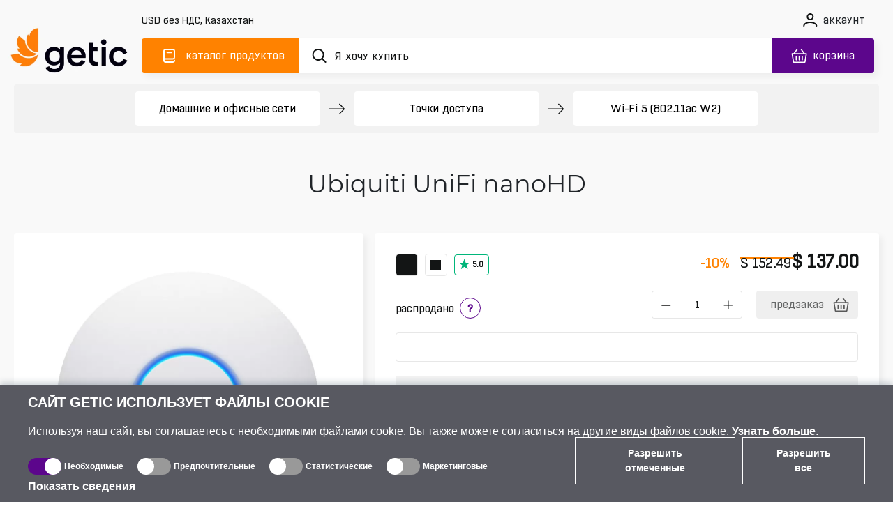

--- FILE ---
content_type: text/html; charset=utf-8
request_url: https://www.getic.ru/product/uap-nanohd
body_size: 87203
content:
<!DOCTYPE html>
        <html lang="ru">
        <head>
          
          
          
          
          
          
          
          
          
          
          
          
          
          
          
          
          
          
          
          
          
          
          
          
          
          
          
          
            <meta charset="UTF-8">
            <link rel="icon" href="/favicon.ico">
            <meta name="viewport" content="width=device-width, initial-scale=1.0">
            <title>Ubiquiti UniFi nanoHD | Getic</title>
            <meta name="description" content="Купить Ubiquiti UniFi nanoHD. Цена от 137.00 USD. Доставка по всему миру! Гарантия, описание, отзывы, характеристики. ☎ +371 60 000 888.">
            <meta name='og:title' content="Ubiquiti UniFi nanoHD | Getic">
            <meta name='og:type' content="product">
            <meta name='og:image' content="/images/catalogue/1554/uapnanohd_front-5ff44fb1727d0-medium.jpg">
            
            
    <link rel="icon" type="image/png" sizes="16x16" href="/favicon-16x16.png">
    <link rel="icon" type="image/png" sizes="32x32" href="/favicon-32x32.png">
    <link rel="icon" type="image/png" sizes="192x192" href="/android-chrome-192x192.png">
    <link rel="icon" type="image/png" sizes="384x384" href="/favicon_384x384.png">
    <link rel="apple-touch-icon" sizes="180x180" href="/apple-touch-icon.png">
    <link rel="mask-icon" href="/apple-touch-icon.png">
    <meta name="msapplication-TileColor" content="#FF8200">
    <meta name="msapplication-TileImage" content="/mstile-150x150.png">
    <meta name="msapplication-config" content="/browserconfig.xml">
    <meta name="theme-color" content="#000000">
    <link rel="manifest" href="/manifest.json">


            <link rel="preconnect" href="https://accounts.google.com">
            <link rel="canonical" href="https://www.getic.ru/product/uap-nanohd">

            <style>
            
.fresnel-container{margin:0;padding:0;} @media not all and (min-width:0px) and (max-width:767.98px){.fresnel-at-xs{display:none!important;}} @media not all and (min-width:768px) and (max-width:991.98px){.fresnel-at-sm{display:none!important;}} @media not all and (min-width:992px) and (max-width:1199.98px){.fresnel-at-md{display:none!important;}} @media not all and (min-width:1200px){.fresnel-at-lg{display:none!important;}} @media not all and (max-width:767.98px){.fresnel-lessThan-sm{display:none!important;}} @media not all and (max-width:991.98px){.fresnel-lessThan-md{display:none!important;}} @media not all and (max-width:1199.98px){.fresnel-lessThan-lg{display:none!important;}} @media not all and (min-width:768px){.fresnel-greaterThan-xs{display:none!important;}} @media not all and (min-width:992px){.fresnel-greaterThan-sm{display:none!important;}} @media not all and (min-width:1200px){.fresnel-greaterThan-md{display:none!important;}} @media not all and (min-width:0px){.fresnel-greaterThanOrEqual-xs{display:none!important;}} @media not all and (min-width:768px){.fresnel-greaterThanOrEqual-sm{display:none!important;}} @media not all and (min-width:992px){.fresnel-greaterThanOrEqual-md{display:none!important;}} @media not all and (min-width:1200px){.fresnel-greaterThanOrEqual-lg{display:none!important;}} @media not all and (min-width:0px) and (max-width:767.98px){.fresnel-between-xs-sm{display:none!important;}} @media not all and (min-width:0px) and (max-width:991.98px){.fresnel-between-xs-md{display:none!important;}} @media not all and (min-width:0px) and (max-width:1199.98px){.fresnel-between-xs-lg{display:none!important;}} @media not all and (min-width:768px) and (max-width:991.98px){.fresnel-between-sm-md{display:none!important;}} @media not all and (min-width:768px) and (max-width:1199.98px){.fresnel-between-sm-lg{display:none!important;}} @media not all and (min-width:992px) and (max-width:1199.98px){.fresnel-between-md-lg{display:none!important;}}

            </style>

            
    <link rel="preconnect" href="https://www.googletagmanager.com">

            
    <link rel="preconnect" href="https://consent.cookiebot.com">
    <link rel="preconnect" href="https://consentcdn.cookiebot.com">
    <link rel="preload" href="https://consent.cookiebot.com/uc.js" as="script" />

            
    <link rel="preload" href="https://widget.trustpilot.com/bootstrap/v5/tp.widget.bootstrap.min.js" as="script" />

            
    <link rel="preload" href="https://invitejs.trustpilot.com/tp.min.js" as="script" />

            
    <link rel="preconnect" href="https://embed.tawk.to">


            <style>
                /* all */
@font-face {
    font-family: 'all Boxed';
    src: url('/fonts/all/BoxedRegular.woff2') format('woff2');
    font-style: normal;
    font-weight: normal;
    font-display: swap;
}

@font-face {
    font-family: 'all Boxed Bold';
    src: url('/fonts/all/BoxedSemibold.woff2') format('woff2');
    font-style: normal;
    font-weight: 600;
    font-display: swap;
}

@font-face {
    font-family: 'all Montserrat';
    src: url('/fonts/all/Montserrat-Regular.woff2') format('woff2');
    font-style: normal;
    font-weight: normal;
    font-display: swap;
}

@font-face {
    font-family: 'all Montserrat Medium';
    src: url('/fonts/all/Montserrat-Medium.woff2') format('woff2');
    font-style: normal;
    font-weight: 500;
    font-display: swap;
}

@font-face {
    font-family: 'all Montserrat Bold';
    src: url('/fonts/all/Montserrat-SemiBold.woff2') format('woff2');
    font-style: normal;
    font-weight: 600;
    font-display: swap;
}

@font-face {
    font-family: 'all Travels';
    src: url('/fonts/en/subset-TTTravelsNextBold.woff2') format('woff2');
    font-style: normal;
    font-weight: 900;
    font-display: swap;
}

.display-none {
    display: none;
}

.cookieconsent-optin-preferences,
.cookieconsent-optin-statistics,
.cookieconsent-optin-marketing,
.cookieconsent-optin {
    display: none;
}

.cookieconsent-optout-preferences,
.cookieconsent-optout-statistics,
.cookieconsent-optout-marketing,
.cookieconsent-optout {
    display: block;
    display: initial;
}

#cookiebanner {
    display: flex !important;
    box-sizing: border-box;
    align-items: end;
    background-color: #585961;
    color: #fff;
    width: 100vw !important;
    font-family: sans-serif;
    padding: 10px 40px;
    position: fixed;
    z-index: 2147483645;
    bottom: -800px;
    -webkit-box-shadow: 0 -5px 8px 0 rgba(34, 60, 80, .2);
    -moz-box-shadow: 0 -5px 8px 0 rgba(34, 60, 80, .2);
    box-shadow: 0 -5px 8px 0 rgba(34, 60, 80, .2)
}

.cookiebot-container {
    margin: 0 auto;
    width: 100%;
    max-width: 1200px
}

#cookiebanner #c-left {
    width: 100%;
    margin-right: 20px
}

#cookiebanner #c-right {
    display: flex;
    flex-direction: row;
    width: auto
}

#cookiebanner p {
    font-size: 14px;
    line-height: 1.4
}

#cookiebanner .c-header {
    text-transform: uppercase;
    color: inherit;
    font-weight: bold;
    margin: 0;
    font-size: 20px
}

#cookiebanner p.c-message {
    font-size: 16px;
    line-height: 1 !important;
    color: inherit;
    margin: 0;
    margin-top: 20px
}

#cookiebanner a {
    font-weight: bold;
    color: inherit
}

#cookiebanner a:hover {
    color: inherit
}

#cookiebanner a.c-button {
    display: flex;
    flex-wrap: nowrap;
    background-color: transparent;
    border: 1px solid #fff;
    color: inherit;
    font-size: 14px;
    padding: 12px 40px;
    text-decoration: none;
    vertical-align: middle;
    text-align: center;
    -o-transition: .2s;
    -ms-transition: .2s;
    -moz-transition: .2s;
    -webkit-transition: .2s;
    transition: .2s;
    cursor: pointer;
    margin-left: 10px;
    margin-bottom: 4px
}

#cookiebanner a.c-button:hover {
    background-color: #5c068c;
    border: 1px solid #5c068c
}

#CybotCookiebotDialogBodyFieldsetInnerContainer {
    display: flex;
    width: fit-content
}

.CybotCookiebotDialogBodyLevelButtonWrapper {
    display: flex;
    align-items: center;
    padding: 0;
    margin-right: 20px;
    margin-top: 10px;
    font-size: 12px;
    font-weight: normal
}

.CybotCookiebotDialogBodyLevelButtonLabel {
    margin-bottom: 20px
}

.CybotCookiebotDialogBodyLevelButtonSliderWrapperDisabled {
    cursor: not-allowed
}

.CybotCookiebotDialogBodyLevelButtonSliderWrapper {
    display: flex;
    align-items: center;
    position: relative;
    cursor: pointer
}

.CybotCookiebotDialogBodyLevelButtonDescription {
    margin: 0 !important;
    margin-left: 4px !important
}

.CybotCookiebotDialogBodyLevelButtonLabel {
    margin: 0 !important
}

div#CybotCookiebotDialogBodyLevelButtonsTable {
    max-width: 1200px !important
}

input.CybotCookiebotDialogBodyLevelButton {
    opacity: 0;
    display: block;
    width: 48px;
    height: 24px;
    box-sizing: border-box;
    margin: 0;
    padding: 0
}

.CybotCookiebotDialogBodyLevelButtonDesign {
    position: absolute;
    width: 100%;
    height: 100%;
    background-color: #999;
    border-radius: 24px;
    z-index: -1
}

input+.CybotCookiebotDialogBodyLevelButtonDesign:before {
    content: '';
    display: block;
    position: absolute;
    top: 0;
    right: 24px;
    background-color: #fff;
    border-radius: 24px;
    width: 24px;
    height: 24px;
    box-sizing: border-box
}

input:checked+.CybotCookiebotDialogBodyLevelButtonDesign {
    background-color: #5c068c
}

input:checked+.CybotCookiebotDialogBodyLevelButtonDesign:before {
    display: block;
    position: absolute;
    top: 0;
    right: 0;
    background-color: #fff;
    border-radius: 24px;
    width: 24px;
    height: 24px;
    box-sizing: border-box
}

input:checked:disabled+.CybotCookiebotDialogBodyLevelButtonDesign {
    background-color: #5c068c
}

#CybotCookiebotDialogBodyFieldsetInnerContainer {
    display: flex;
    flex-wrap: wrap;
    width: fit-content;
    align-items: center;
    width: fit-content;
    padding: 0;
    margin-top: 20px
}

#CybotCookiebotDialog *,
#CybotCookiebotDialogBodyUnderlay * {
    background: transparent;
    box-sizing: border-box;
    color: inherit;
    font-family: inherit;
    font-size: 16px;
    font-weight: normal;
    margin: 0;
    outline: 0;
    padding: 0;
    vertical-align: baseline
}

#CybotCookiebotDialogBodyEdgeMore {
    font-size: 16px;
    font-weight: normal
}

#CybotCookiebotGeneral {
    display: none
}

#CybotCookiebotDialogBodyEdgeMoreHideLink {
    display: none;
    font-size: 16px;
    font-weight: normal
}

#CybotCookiebotDialogBodyLevelButtonsSelectPane {
    display: flex;
    align-items: end;
    justify-content: space-between
}

#CybotCookiebotDialogBodyEdgeMore {
    margin-top: 5px
}

@media screen and (max-width:768px) {
    #cookiebanner {
        flex-direction: column;
        padding: 10px 20px
    }

    #CybotCookiebotDialogBodyLevelButtonsSelectPane {
        flex-direction: column;
        align-items: start
    }

    #cookiebanner #c-left {
        width: auto;
        margin-right: 0
    }

    #cookiebanner #c-right {
        display: flex;
        flex-direction: row;
        width: auto;
        margin-top: 10px
    }
}


            </style>

            <style>
                    

.characteristic-selector-wrapper .characteristic-selector-button.color-selector.picture-selector{border:2px solid transparent}.characteristic-selector-wrapper .characteristic-selector-button.color-selector.picture-selector.selected,.characteristic-selector-wrapper .characteristic-selector-button.color-selector.picture-selector:hover{border-color:#ff8200}@media(max-width:991.98px){.characteristic-selector-wrapper{display:flex;flex-direction:row;flex-wrap:wrap;gap:5px}.product-essentials-container{display:block;width:100%}.product-essentials-container .section-left,.product-essentials-container .section-right{display:flex;flex:1 1 100%;align-items:flex-start}.product-essentials-container .section-left .product-review{width:100%}.product-essentials-container .section-right .product-prices-wrapper{width:100%;display:flex;flex-direction:row;flex:1 1 100%;justify-content:flex-start;align-items:flex-start}.product-essentials-container .section-right .product-prices-wrapper .product-prices{flex:0 0 100%}.product-essentials-container .section-right .product-prices-wrapper .product-prices .product-prices-price{margin-top:0;justify-content:flex-start;width:100%}.product-essentials-container .section-right .product-prices-wrapper .product-prices .product-prices-quantity{flex-direction:row;justify-content:center;align-items:flex-start}.product-essentials-container .section-right .product-prices-wrapper .product-prices .product-prices-quantity .product-prices-button-wrapper{flex:0 0 100%;justify-content:space-between;align-items:center}.product-essentials-container .section-right .product-prices-wrapper .product-prices .product-prices-quantity .product-prices-button-wrapper .counter{float:right;margin-right:0}.product-essentials-container .section-right .product-prices-wrapper .product-prices .product-prices-quantity .product-prices-button-wrapper .stock{font-size:14px;letter-spacing:-.2px;line-height:16px}.product-essentials-container .section-right .product-prices-wrapper .product-prices .prices-container{margin-top:1.25rem;flex-direction:row;flex-wrap:wrap;flex:1 1 100%;align-items:center}.product-essentials-container .section-right .product-prices-wrapper .product-prices .prices-container .prices-wrapper{margin:0;display:flex;flex-direction:column;flex-wrap:nowrap;flex:1 1 auto;gap:.625rem}.product-essentials-container .section-right .product-prices-wrapper .product-price-container .product-price-value{font-size:22px;font-weight:600;letter-spacing:-.5px;line-height:27px}}.order-1{order:1!important}.order-3{order:3!important}@media(min-width:768px){.order-md-2{order:2!important}.order-md-3{order:3!important}}.simple-btn{border-radius:4px!important;border:1px solid #E7E7E7!important;letter-spacing:-.2px;color:#131515!important;box-sizing:border-box;font-family:var(--secondary-font-family)!important;background-color:#fff;height:3.125rem;font-size:1rem!important;transition:all .3s ease}.simple-btn:focus,.simple-btn:active{outline:0!important;box-shadow:none!important}.simple-btn.hovered:hover{color:#131515;background-color:#ff8200!important;border-color:#ff8200!important;outline:0!important}.simple-btn.hovered:hover:disabled{opacity:1}@media(max-width:991.98px){.simple-btn{height:2.5rem;font-size:.875rem!important}}@media(max-width:767.98px){.product-prices{flex-direction:column}.product-prices .product-prices-quantity{margin-top:0}.product-prices .product-prices-quantity .product-prices-button-wrapper{justify-content:space-evenly;font-size:14px;letter-spacing:-.2px;line-height:16px}.product-prices .product-prices-quantity .product-prices-button-wrapper .counter,.product-prices .product-prices-quantity .product-prices-button-wrapper .with-popover{margin-right:0;margin-top:0}.product-prices .product-prices-price{margin-left:0;margin-top:1.5rem;justify-content:center;align-items:center}.product-prices .product-prices-price .prices-container{flex-direction:column;gap:0;margin-bottom:1.25rem;flex-wrap:nowrap}.product-prices .product-prices-price .ico-button{padding:0 .625rem}.product-prices .product-prices-price .ico-button img{margin-left:.5rem}.product-price-container{margin:0}}.alternatives-view{width:calc(100% - 1rem)}.alternatives-view .own-swiper{height:314px;padding-bottom:14px;overflow-x:auto}.alternatives-view .own-swiper .own-swiper-slide{width:9.625rem;margin-left:.625rem}.alternatives-view .own-swiper::-webkit-scrollbar{height:0}.alternatives-view .own-swiper:hover::-webkit-scrollbar{height:4px}.alternatives-view .own-swiper:hover::-webkit-scrollbar-track{background:#fff0}.alternatives-view .own-swiper:hover::-webkit-scrollbar-thumb{background:#e7e7e7;height:4px;border-radius:.625rem}.alternatives-view .own-swiper:hover::-webkit-scrollbar-thumb:hover{background:#f2f2f2}.product-page .product-page-row .product-short-description .section-cell.stock-availability .cell-content .simple-btn{min-width:14.375rem}.product-page .product-page-row .product-short-description .section-cell .notify-button{margin:.625rem 0 0;border-color:#e7e7e7;font-family:var(--secondary-font-family);font-size:14px;letter-spacing:-.2px;line-height:16px;text-align:center;height:30px}.product-page .product-page-row .product-short-description .section-cell .cell-content-value.with-notify{display:flex;flex-direction:row;flex-wrap:nowrap;align-items:baseline}.product-page .product-page-row .product-short-description .section-cell .cell-content-value.with-notify .notify-wrapper,.product-page .product-page-row .product-short-description .section-cell .cell-content-value.with-notify .arrivals-wrapper{flex:1 1}.product-page .product-page-row .product-short-description .product-additional-container.two-sections .stock-availability .cell-content-value.with-notify{display:block;width:100%}.product-page .product-page-row .product-short-description .product-additional-container:has(.product-prices) .stock-availability .notify-button{min-width:50%}.product-page .product-page-row .product-short-description .product-additional-container:has(.product-prices) .stock-availability .cell-content-value.with-notify{display:block;width:100%}.product-page .product-page-row .product-short-description .product-additional-container:has(.product-prices) .stock-availability .cell-content-value.with-notify .notify-wrapper{margin-top:1.25rem}@media(max-width:991.98px){.product-page .product-heading{font-weight:500;letter-spacing:0;padding:2.5rem 0 1.25rem;min-height:5.75rem}.product-page .product-page-section .product-page-section-content{font-size:.875rem;margin-bottom:1.25rem}.product-page .product-page-row{display:flex;flex-flow:row wrap}.product-page .product-page-row .product-left,.product-page .product-page-row .product-short-description{width:100%;margin-left:0;float:none;padding:1.25rem}.product-page .product-page-row .product-left{overflow:hidden;padding:1.25rem 0}.product-page .product-page-row .product-short-description{margin-bottom:20px}.product-page .product-page-row .product-short-description .product-additional-container{margin-bottom:1.25rem}.product-page .product-page-row .product-short-description .product-additional-container .product-prices-price{margin-top:0;margin-bottom:0}.product-page .product-page-row .product-short-description .product-additional-container .stock-availability{margin-right:0;width:100%}.product-page .product-page-row .product-short-description .product-additional-container .stock-availability .cell-content .with-notify{width:100%;flex-wrap:wrap}.product-page .product-page-row .product-short-description .product-additional-container .stock-availability .cell-content .with-notify .notify-wrapper{width:100%;align-items:center}.product-page .product-page-row .product-short-description .product-additional-container .notify-wrapper{justify-content:center}.product-page .product-page-row .product-short-description .product-additional-container .product-prices.additional .wholesales-prices-list{display:block;max-height:unset}.product-page .product-page-row .product-short-description .product-additional-container .product-prices.additional .wholesales-prices-list .wholesales-prices-list-item{width:100%;font-size:14px;letter-spacing:-.2px;line-height:20px}.product-page .product-page-row .product-short-description .product-additional-container .product-prices.additional .wholesales-prices-list .wholesales-prices-list-item:nth-of-type(1),.product-page .product-page-row .product-short-description .product-additional-container .product-prices.additional .wholesales-prices-list .wholesales-prices-list-item:nth-of-type(2),.product-page .product-page-row .product-short-description .product-additional-container .product-prices.additional .wholesales-prices-list .wholesales-prices-list-item:nth-of-type(3){padding-right:0}.product-page .product-page-row .product-short-description .product-additional-container:has(.price-link-container) .stock-availability{margin-top:-1.25rem}.product-page .product-page-row .product-short-description .product-delivery{margin-top:1.25rem}.product-page .product-description,.product-page .product-properties,.product-page .product-comments-container{padding:0!important}}.product-page-section .section-cells-wrapper .cell-heading h3,.product-page-section .section-cells-wrapper .cell-heading h4{position:relative;font-family:var(--primary-font-family);font-size:16px;font-weight:600;letter-spacing:0;line-height:19px;margin-bottom:0}@media(max-width:991.98px){.product-page-section .section-cells-wrapper .cell-heading{margin-bottom:1.5rem}.product-page-section .section-cells-wrapper .cell-heading h3,.product-page-section .section-cells-wrapper .cell-heading h4{font-size:1rem}.product-page-section .section-cells-wrapper .cell-heading .tooltip-heading{position:relative;height:20px;bottom:0}.product-page-section .section-cells-wrapper .cell-content{font-size:.875rem}}@media(max-width:1399px)and (min-width:768px){.products-list.shop{padding:0 .5rem;max-width:100%;display:flex;min-width:16.667px;flex:calc(16.667% - 15px);margin-bottom:1rem;flex-grow:0}.products-list.shop .product-card-wrapper.shop{width:calc(16.67% - 15px);margin-right:0}.products-list.shop{position:relative}.products-list.shop .shop-product-card{grid-template-columns:calc(100% - 25px) 25px;grid-template-rows:190px 24px 44px 1fr 40px!important;padding:.5rem;height:390px!important}.products-list.shop .shop-product-card .product-card-controls{max-width:25px;margin-right:0;margin-left:100%}.products-list.shop .shop-product-card .product-card-labels{margin-top:0;margin-left:0}.products-list.shop .shop-product-card .product-card-mpn{width:100px}.products-list.shop .shop-product-card .product-card-review .trustpilot-rating{line-height:12px}.products-list.shop .shop-product-card .product-card-prices{margin-right:.625rem}.products-list.shop .shop-product-card .product-card-prices .price-cart-wrapper{margin-right:5px;flex-wrap:wrap}.products-list.shop .shop-product-card .product-card-prices .product-price-container{font-size:14px}.products-list.shop .shop-product-card .product-card-prices .product-price-container.discounted{font-size:13px;margin-top:0}.products-list.shop .shop-product-card .product-card-content .product-card-header{font-size:14px;line-height:20px}.products-list.shop .shop-product-card .characteristics-wrapper .product-card-characteristics{flex-wrap:wrap}.products-list.shop .shop-product-card .characteristics-wrapper .product-card-characteristics .addons-list .list-selector-btn,.products-list.shop .shop-product-card .characteristics-wrapper .product-card-characteristics .new-used-selector .list-selector-btn{height:20px}.products-list.shop .shop-product-card .characteristics-wrapper .product-card-characteristics .addons-list .list-selector-btn .dropdown-span img,.products-list.shop .shop-product-card .characteristics-wrapper .product-card-characteristics .new-used-selector .list-selector-btn .dropdown-span img{margin-bottom:2px}.products-list.shop .shop-product-card .characteristics-wrapper .product-card-characteristics .addons-list .selected-title,.products-list.shop .shop-product-card .characteristics-wrapper .product-card-characteristics .new-used-selector .selected-title{font-size:10px;max-width:100%}.products-list.shop .shop-product-card .characteristics-wrapper .product-card-characteristics .addons-list .selected-title:after,.products-list.shop .shop-product-card .characteristics-wrapper .product-card-characteristics .new-used-selector .selected-title:after{margin-top:3px}.products-list.shop .shop-product-card .product-card-processing .add-to-cart{height:30px;width:30px;min-width:30px}.products-list.shop .shop-product-card .product-card-processing .add-to-cart img{width:20px;height:17px}.products-list.shop .shop-product-card.without-characteristics{grid-template-areas:"image image" "info info" "title title" "characteristics characteristics" "stock-amount stock-amount" "prices processing"}}.product-essentials-container .arrivals-wrapper{justify-content:flex-start}table{caption-side:bottom;border-collapse:collapse}th{text-align:inherit;text-align:-webkit-match-parent}thead,tbody,tr,td,th{border-color:inherit;border-style:solid;border-width:0}.comparison-product-table .product-header a:not(.product-title):focus-visible:before{display:block}.comparison-product-table .product-header a:not(.product-title):focus-visible img{display:block}.delimiter{position:relative;height:.75rem;width:100%;margin:1rem 0 0}.delimiter:before{top:0;left:0;right:0}.delimiter:before,.delimiter:after{content:"";position:absolute;border-bottom:1px solid #E7E7E7}.delimiter:after{top:-.45rem;left:calc(50% - .5rem);width:1rem;height:1rem;transform:rotate(45deg);background-color:#fff;border-right:1px solid #E7E7E7}.btn-favorites-wrapper .btn.add-to-favorites.inFavorites .ico{mask:url("data:image/svg+xml,%3c?xml%20version='1.0'%20encoding='UTF-8'?%3e%3csvg%20width='15px'%20height='14px'%20viewBox='0%200%2015%2014'%20version='1.1'%20xmlns='http://www.w3.org/2000/svg'%20xmlns:xlink='http://www.w3.org/1999/xlink'%3e%3ctitle%3eremove_wishlist_ico%3c/title%3e%3cg%20id='ui_web_elements'%20stroke='none'%20stroke-width='1'%20fill='none'%20fill-rule='evenodd'%3e%3cg%20id='wishlist_compare_similar_icons_def_hover'%20transform='translate(-125,%20-87)'%20fill='%23131515'%20fill-rule='nonzero'%3e%3cpath%20d='M137.735742,100.333171%20C137.951381,100.545983%20138.310862,100.545983%20138.519324,100.333171%20C138.734841,100.120358%20138.734841,99.7727328%20138.519324,99.5599202%20L125.947045,87.1596095%20C125.731405,86.9467968%20125.371986,86.9467968%20125.156347,87.1596095%20C124.947884,87.3653092%20124.947884,87.7271301%20125.156347,87.9328601%20L137.735742,100.333171%20Z%20M137.577609,97.4317329%20C139.123028,95.7788102%20140,94.0266092%20140,92.2601823%20C140,89.7489262%20138.260502,87.9754166%20135.924323,87.9754166%20C134.594482,87.9754166%20133.516255,88.5996893%20132.86213,89.5573615%20C132.222358,88.606772%20131.136954,87.9754166%20129.799936,87.9754166%20C129.253646,87.9754166%20128.74327,88.0747252%20128.283223,88.2662596%20L129.239262,89.2097664%20C129.404602,89.1459317%20129.591473,89.1175405%20129.785552,89.1175405%20C131.144131,89.1175405%20131.913268,89.9475433%20132.373315,90.6569592%20C132.5746,90.9407195%20132.696789,91.0187498%20132.86213,91.0187498%20C133.034647,91.0187498%20133.142451,90.9336066%20133.350914,90.6569592%20C133.846906,89.9617388%20134.594482,89.1175405%20135.938677,89.1175405%20C137.613554,89.1175405%20138.849945,90.3731989%20138.849945,92.2601823%20C138.849945,93.7002621%20138.00171,95.2042069%20136.729374,96.5946173%20L137.577609,97.4317329%20Z%20M132.86213,101%20C133.013086,101%20133.228726,100.900691%20133.386859,100.808466%20C134.141642,100.326088%20134.853273,99.8365978%20135.500191,99.3258293%20L134.673548,98.5171048%20C134.141642,98.9427604%20133.580937,99.3471075%20133.013086,99.7159808%20C132.941196,99.7656502%20132.890867,99.801124%20132.86213,99.801124%20C132.840569,99.801124%20132.79024,99.7656502%20132.71835,99.7159808%20C129.706485,97.7438542%20126.881522,94.8991683%20126.881522,92.2601823%20C126.881522,91.8132787%20126.960589,91.4089316%20127.097161,91.0471107%20L126.205836,90.1674689%20C125.896746,90.770433%20125.724229,91.479849%20125.724229,92.2601823%20C125.724229,95.2822372%20128.2904,98.2546227%20132.344577,100.808466%20C132.495534,100.900691%20132.71835,101%20132.86213,101%20Z'%20id='remove_wishlist_ico'%3e%3c/path%3e%3c/g%3e%3c/g%3e%3c/svg%3e");-webkit-mask-repeat:no-repeat;mask-repeat:no-repeat;-webkit-mask-position:center;mask-position:center}.content,.thumbnail-bar .model-3d{display:flex;flex-direction:column;justify-content:center;align-items:center}.thumbnail-bar .model-3d{position:relative;background-color:#13151566!important}.thumbnail-bar .model-3d .image{position:absolute;width:100%;height:100%;z-index:-1}.thumbnail-bar .model-3d .ico{width:30px;height:30px;margin-bottom:6px}.thumbnail-bar .model-3d span{width:17px;height:16px;color:#fff;font-family:var(--secondary-font-family);font-size:14px;font-weight:500;letter-spacing:0,2px;text-align:center}.youtube-video{position:relative;width:100%;padding-top:56.25%}.description-block .comparison-container{position:relative;overflow-x:auto}.description-block .comparison-container::-webkit-scrollbar{height:.375rem}.description-block .comparison-container::-webkit-scrollbar-track{background:#fff0}.description-block .comparison-container::-webkit-scrollbar-thumb{background:#e7e7e7;height:.375rem;border-radius:.625rem}.description-block .comparison-container::-webkit-scrollbar-thumb:hover{background:#f2f2f2}.description-block table.comparison-product-table{font-family:var(--primary-font-family);font-size:1rem;white-space:nowrap;margin:0 0 1rem;border:none;border-collapse:separate;border-spacing:0;table-layout:fixed;background-color:#fff}.description-block table.comparison-product-table td,.description-block table.comparison-product-table th{padding:.5rem}.description-block table.comparison-product-table thead th{position:sticky;top:0;z-index:1;height:13.75rem;width:10rem;background:#fff;text-align:left}.description-block table.comparison-product-table thead th .product-header{height:13.75rem;border-radius:.25rem;border:.0625rem solid #E7E7E7;padding:.5rem}.description-block table.comparison-product-table thead th .product-title{display:block;font-family:var(--primary-font-family);font-size:.75rem;font-weight:600;letter-spacing:0;line-height:1rem;color:#131515;white-space:break-spaces}.description-block table.comparison-product-table thead th:nth-child(3){padding-left:.75rem}.description-block table.comparison-product-table td{max-width:10rem;font-family:var(--secondary-font-family);font-size:.875rem;letter-spacing:-.0125rem;line-height:1rem;text-align:center;padding:.3125rem .625rem;white-space:normal}.description-block table.comparison-product-table tr{border-bottom:.0625rem solid #E7E7E7}.description-block table.comparison-product-table tr td:first-child{text-align:left;white-space:pre-wrap}.description-block table.comparison-product-table tr td:nth-child(2){border-collapse:separate;border-left:.125rem solid #FF8200;border-right:.125rem solid #FF8200}.description-block table.comparison-product-table tr td:nth-child(2):before{content:"";position:absolute;width:1px;height:calc(100% + 2px);top:0;left:-1px;background-color:#ff8200}.description-block table.comparison-product-table tr td:nth-child(2):after{content:"";position:absolute;width:1px;height:calc(100% + 2px);top:0;right:-1px;background-color:#ff8200}.description-block table.comparison-product-table tr:last-child td:nth-child(2){border-radius:0 0 .25rem .25rem;border-bottom:.125rem solid #FF8200;border-left:.125rem solid #FF8200;border-right:.125rem solid #FF8200}.description-block table.comparison-product-table tr:last-child td:nth-child(2):before,.description-block table.comparison-product-table tr:last-child td:nth-child(2):after{content:none}.description-block table.comparison-product-table tr td{border-bottom:.0625rem solid #E7E7E7}.description-block table.comparison-product-table tr td.parameter-name{font-family:var(--primary-font-family);font-size:.875rem;font-weight:600;letter-spacing:0;line-height:1.125rem;-webkit-font-smoothing:antialiased}.description-block table.comparison-product-table tr:last-child td{border-bottom:none}.description-block table.comparison-product-table thead th:first-child,.description-block table.comparison-product-table tr td:first-child{position:sticky;left:0;z-index:4;min-width:9.063rem;background-color:#fff}.description-block table.comparison-product-table thead th:nth-child(2),.description-block table.comparison-product-table tr td:nth-child(2){position:sticky;left:9.063rem;z-index:4;background-color:#fff}.description-block table.comparison-product-table thead th:nth-child(2){width:10rem;background-clip:padding-box;border-radius:.25rem .25rem 0 0;border-top:.125rem solid #FF8200;border-left:.125rem solid #FF8200;border-right:.125rem solid #FF8200;border-collapse:collapse}.description-block table.comparison-product-table thead th:nth-child(2) .product-header{border:none}.description-block .comparison-block-image{width:7.5rem;height:auto;margin-bottom:1rem}.description-block .parameter-name{font-size:1rem;font-weight:600;letter-spacing:0;line-height:1.1875rem;height:3.375rem}.description-block .check{height:1.5625rem;width:1.5625rem;margin:0 auto;-webkit-mask-size:cover;mask-size:cover;-webkit-mask-repeat:no-repeat;mask-repeat:no-repeat;border-radius:50%;padding:0;display:flex;justify-content:center;align-items:center}.description-block .check.no{background-color:#5c068c}.description-block .check .no-icon{height:.625rem;width:.625rem;background-color:#fff;-webkit-mask-image:url("data:image/svg+xml,%3c?xml%20version='1.0'%20encoding='UTF-8'?%3e%3csvg%20width='16px'%20height='16px'%20viewBox='0%200%2016%2016'%20version='1.1'%20xmlns='http://www.w3.org/2000/svg'%20xmlns:xlink='http://www.w3.org/1999/xlink'%3e%3c!--%20Generator:%20Sketch%2063.1%20(92452)%20-%20https://sketch.com%20--%3e%3ctitle%3eclose_ico%3c/title%3e%3cdesc%3eCreated%20with%20Sketch.%3c/desc%3e%3cg%20id='elements'%20stroke='none'%20stroke-width='1'%20fill='none'%20fill-rule='evenodd'%3e%3cg%20id='svg_elements'%20transform='translate(-227.000000,%20-276.000000)'%20fill='%23131515'%3e%3cpath%20d='M235.736791,284.21596%20L241.970324,277.971137%20C242.244921,277.69553%20242.250854,277.240143%20241.970324,276.920439%20C241.705049,276.654161%20241.188907,276.652465%20240.919395,276.920439%20L234.688405,283.187311%20L228.431989,276.920439%20C228.179427,276.665185%20227.663286,276.664337%20227.405639,276.919591%20C227.259017,277.066299%20227.178502,277.257104%20227.178502,277.457236%20C227.178502,277.67433%20227.27512,277.877007%20227.404791,277.971137%20L233.638324,284.21596%20L227.436997,290.454847%20C227.275968,290.576114%20227.178502,290.778791%20227.178502,290.996733%20C227.178502,291.214674%20227.275968,291.417351%20227.405639,291.510633%20C227.54548,291.650556%20227.737868,291.720094%20227.930255,291.720094%20C228.123491,291.720094%20228.315031,291.650556%20228.45572,291.510633%20L234.688405,285.266658%20L240.920242,291.511481%20C241.177042,291.765039%20241.721999,291.737902%20241.915235,291.538618%20C242.076264,291.417351%20242.173729,291.214674%20242.173729,290.996733%20C242.173729,290.788119%20242.084739,290.593923%20241.934728,290.47096%20L235.736791,284.21596%20Z'%20id='close_ico'%3e%3c/path%3e%3c/g%3e%3c/g%3e%3c/svg%3e");mask-image:url("data:image/svg+xml,%3c?xml%20version='1.0'%20encoding='UTF-8'?%3e%3csvg%20width='16px'%20height='16px'%20viewBox='0%200%2016%2016'%20version='1.1'%20xmlns='http://www.w3.org/2000/svg'%20xmlns:xlink='http://www.w3.org/1999/xlink'%3e%3c!--%20Generator:%20Sketch%2063.1%20(92452)%20-%20https://sketch.com%20--%3e%3ctitle%3eclose_ico%3c/title%3e%3cdesc%3eCreated%20with%20Sketch.%3c/desc%3e%3cg%20id='elements'%20stroke='none'%20stroke-width='1'%20fill='none'%20fill-rule='evenodd'%3e%3cg%20id='svg_elements'%20transform='translate(-227.000000,%20-276.000000)'%20fill='%23131515'%3e%3cpath%20d='M235.736791,284.21596%20L241.970324,277.971137%20C242.244921,277.69553%20242.250854,277.240143%20241.970324,276.920439%20C241.705049,276.654161%20241.188907,276.652465%20240.919395,276.920439%20L234.688405,283.187311%20L228.431989,276.920439%20C228.179427,276.665185%20227.663286,276.664337%20227.405639,276.919591%20C227.259017,277.066299%20227.178502,277.257104%20227.178502,277.457236%20C227.178502,277.67433%20227.27512,277.877007%20227.404791,277.971137%20L233.638324,284.21596%20L227.436997,290.454847%20C227.275968,290.576114%20227.178502,290.778791%20227.178502,290.996733%20C227.178502,291.214674%20227.275968,291.417351%20227.405639,291.510633%20C227.54548,291.650556%20227.737868,291.720094%20227.930255,291.720094%20C228.123491,291.720094%20228.315031,291.650556%20228.45572,291.510633%20L234.688405,285.266658%20L240.920242,291.511481%20C241.177042,291.765039%20241.721999,291.737902%20241.915235,291.538618%20C242.076264,291.417351%20242.173729,291.214674%20242.173729,290.996733%20C242.173729,290.788119%20242.084739,290.593923%20241.934728,290.47096%20L235.736791,284.21596%20Z'%20id='close_ico'%3e%3c/path%3e%3c/g%3e%3c/g%3e%3c/svg%3e");-webkit-mask-size:.625rem .625rem;mask-size:.625rem .625rem}@media(max-width:991.98px){.description-block .description-block-title{font-size:1.125rem}.description-block .description-block-content{margin:0 .5rem;font-size:.875rem}.description-block .description-block-content.media-only{text-align:center}.description-block .description-block-content.media-only img{min-width:100%;margin:0 auto}.description-block .description-block-content img{border-radius:4px;border:.0625rem solid #E7E7E7;max-width:50%}.description-block .description-block-content:first-of-type.media-only{margin-top:2.8125rem}.description-block table.comparison-product-table{font-size:.875rem}.description-block table.comparison-product-table thead th{height:14.375rem;width:10.3125rem}.description-block table.comparison-product-table thead th .product-header{max-width:40vw;height:13.125rem;padding:.5625rem}.description-block table.comparison-product-table thead th .product-title{font-size:.75rem;font-weight:600;line-height:1rem;white-space:break-spaces}.description-block .description-block table.comparison-product-table tr{height:3rem}.description-block .description-block table.comparison-product-table tr.with-delimiter{height:1rem}.description-block .description-block table.comparison-product-table tr.with-delimiter td{padding:0}.description-block table.comparison-product-table td{font-size:.875rem;line-height:1.125rem;text-align:center;padding:.3125rem}.description-block table.comparison-product-table thead th:first-child{display:none}.description-block table.comparison-product-table thead th:nth-child(2){position:sticky;left:0}.description-block table.comparison-product-table tr td:nth-child(2){position:relative;left:0;z-index:0}.description-block table.comparison-product-table tr td{border:none}.description-block table.comparison-product-table tr td.with-border{border-bottom:.0625rem solid #E7E7E7}.description-block table.comparison-product-table tr td.parameter-value{font-size:.75rem;letter-spacing:-.0125rem;line-height:1rem}.description-block table.comparison-product-table tr td .delimiter{margin:0}.description-block table.comparison-product-table thead th:nth-child(2){border:.125rem solid #FF8200;border-radius:.25rem;width:7.5rem}.description-block table.comparison-product-table thead th:first-child,.description-block .description-block table.comparison-product-table tr td:first-child{min-width:7.5rem}.description-block table.comparison-product-table thead th:first-child.parameter-name,.description-block .description-block table.comparison-product-table tr td:first-child.parameter-name{min-width:unset;height:2.8125rem;font-size:.875rem;line-height:1.125rem}.description-block .description-block table.comparison-product-table tr td:nth-child(2){border-right:none;border-left:none}.description-block .description-block table.comparison-product-table tr td:nth-child(2):before,.description-block .description-block table.comparison-product-table tr td:nth-child(2):after{content:none}.description-block .description-block table.comparison-product-table tr:last-child td:nth-child(2){border-bottom:.0625rem solid #E7E7E7}.description-block .description-block table.comparison-product-table tr td:first-child{position:sticky;left:0;z-index:4;background-color:#fff}.description-block .comparison-block-image{width:6.5625rem;height:auto;margin-bottom:1rem}.description-block .parameter-name{font-size:.875rem;font-weight:700;letter-spacing:0;line-height:1.125rem;height:4.375rem}.description-block .check{margin-top:-.625rem;height:1.125rem;width:1.125rem}.description-block .check .no-icon{height:.5rem;width:.5rem;-webkit-mask-size:.5rem .5rem;mask-size:.5rem .5rem}.description-block .line-delimiter:before{content:"";position:absolute;top:.125rem;left:0;right:0;border-bottom:.0625rem solid #E7E7E7}.reviews-rating-content.content-collapse .content-collapse-container .nav-button{margin-left:0}.reviews-rating-content .content-collapse-content .product-comments-heading{flex-wrap:wrap;width:calc(100% - 50px);margin-top:-20px;margin-bottom:20px}.reviews-rating-content .content-collapse-content .product-comments-heading .part-1{margin-bottom:20px}.reviews-rating-content .content-collapse-content .product-comments-heading .part-1 .product-comments-title{margin-left:0;margin-right:0}.reviews-rating-content .content-collapse-content .product-comments-heading .part-1,.reviews-rating-content .content-collapse-content .product-comments-heading .part-2{flex-wrap:nowrap;height:auto}.reviews-rating-content .content-collapse-content .product-comments-heading .part-2 .link-button{margin-right:-50px}.reviews-rating-content .content-collapse-content .product-comments-heading .TrustpilotProductRating-header-logo{margin-right:0}.reviews-rating-content .content-collapse-content .product-comments-heading .part-1 .product-comments-title,.reviews-rating-content .content-collapse-content .product-comments-heading .part-2 .TrustpilotProductRating.widget .TrustpilotProductRating-header-star-icons .TrustpilotProductRating-header-logo{display:flex}.product-comments-container .product-comments-heading{flex-wrap:nowrap;margin-bottom:0}.product-comments-container .product-comments-heading .product-comments-title{display:none;font-size:1.125rem;margin:0}.product-comments-container .product-comments-heading .TrustpilotProductRating.widget .TrustpilotProductRating-header-star-icons .TrustpilotProductRating-header-logo{display:none}.product-comments-container .product-comments-heading .btn.link-button{margin-left:3.125rem;letter-spacing:-.2px;line-height:1rem;white-space:nowrap}}.product-page .product-page-row .product-left .showModel{padding:6px 10px;font-size:18px;color:#131515;border:1px solid #131515;border-radius:4px;outline:none;background:transparent}.product-page .product-page-row .product-left .showModel:hover{background:#ff8200;border-color:#ff8200;color:#fff}.product-page .product-page-row .product-left .showModel{margin:-.5rem 0 0 -.5rem}.product-page .product-description,.product-page .product-properties,.product-page .product-comments-container,.product-page .videos-container{width:100%}@media(max-width:1199.98px){.product-page .compare-section{display:flex;justify-content:center}.product-page .product-left{overflow:hidden}.product-page .product-left .showModel{z-index:9;position:absolute;top:1rem;left:1rem}.product-page .product-left .images-carousel{min-height:20rem}}@media(max-width:991.98px){.product-page .product-heading{font-weight:500;letter-spacing:0;padding:2.5rem 0 1.25rem;min-height:5.75rem}.product-page .product-page-section .product-page-section-content{font-size:.875rem;margin-bottom:1.25rem}.product-page .product-page-row{display:flex;flex-flow:row wrap}.product-page .product-page-row .product-left,.product-page .product-page-row .product-short-description{width:100%;margin-left:0;float:none;padding:1.25rem}.product-page .product-page-row .product-left{overflow:hidden;padding:1.25rem 0}.product-page .product-page-row .product-left .showModel{top:0;left:auto;margin:.75rem}.product-page .product-page-row .product-short-description{margin-bottom:20px}.product-page .product-page-row .product-short-description .product-additional-container{margin-bottom:1.25rem}.product-page .product-page-row .product-short-description .product-additional-container .product-prices-price{margin-top:0;margin-bottom:0}.product-page .product-page-row .product-short-description .product-additional-container .stock-availability{margin-right:0;width:100%}.product-page .product-page-row .product-short-description .product-additional-container .product-prices.additional .wholesales-prices-list{display:block;max-height:unset}.product-page .product-page-row .product-short-description .product-additional-container .product-prices.additional .wholesales-prices-list .wholesales-prices-list-item{width:100%;font-size:14px;letter-spacing:-.2px;line-height:20px}.product-page .product-page-row .product-short-description .product-additional-container .product-prices.additional .wholesales-prices-list .wholesales-prices-list-item:nth-of-type(1),.product-page .product-page-row .product-short-description .product-additional-container .product-prices.additional .wholesales-prices-list .wholesales-prices-list-item:nth-of-type(2),.product-page .product-page-row .product-short-description .product-additional-container .product-prices.additional .wholesales-prices-list .wholesales-prices-list-item:nth-of-type(3){padding-right:0}.product-page .product-page-row .product-short-description .product-additional-container .stock-availability .arrivals-wrapper .wholesales-prices-list-item{width:100%}.product-page .product-page-row .product-short-description .product-additional-container:has(.price-link-container) .stock-availability{margin-top:-1.25rem}.product-page .product-page-row .product-short-description .product-delivery{margin-top:1.25rem}.product-page .product-description,.product-page .product-properties,.product-page .product-comments-container{padding:0!important}}.product-materials-container{margin-top:0;padding:0}.product-materials-video-item{margin-top:1.25rem}.product-materials-video-item:nth-child(1){margin-top:0}.videos-container{margin-top:4.375rem;padding:0 6.25rem 6.25rem}.videos-container,.videos-container .product-materials .product-materials-video-item{background-color:#fff}.videos-container .product-materials .product-materials-video-item:has(.youtube-placeholder-wrapper){background-color:#fff;border:1px solid #F2F2F2;border-radius:4px;display:flex;justify-content:center;align-items:center}@media(max-width:991.98px){.product-materials-container{padding:0rem}.product-materials{padding:0}.product-materials:last-of-type{padding-bottom:4.375rem}.product-materials-item{height:9.375rem;width:calc(50% - .5rem);margin-top:1rem;padding:1.25rem 1.875rem 1.875rem 1.25rem}.product-materials-item .product-materials-item-name{font-size:1.125rem;line-height:1.5rem}.product-materials-item .product-materials-item-arrow:after{width:3.25rem}.product-materials-video-item{margin-top:1rem}.videos-container{margin-top:4.375rem;background-color:#fff;padding:1.875rem 1rem 2.5rem}.videos-container .product-detailed-heading{padding:0 0 1.875rem}.videos-container .product-materials:last-of-type{padding-bottom:0}}@media(max-width:767.98px){.product-materials{flex-direction:column;flex-wrap:nowrap;padding:0}.product-materials:last-of-type{padding-bottom:3.4375rem}.product-materials-item{width:100%}.product-materials-item:nth-child(1){margin-top:0}.product-materials-item:nth-child(2){margin-top:1rem}.product-materials-video-item:nth-child(1){margin-top:0}.product-materials-video-item:nth-child(2){margin-top:1rem}}.product-card-wrapper.shop .shop-product-card .characteristics-wrapper .product-card-characteristics .plugs-list .list-selector-btn,.product-card-wrapper.shop .shop-product-card .characteristics-wrapper .product-card-characteristics .addons-list .list-selector-btn{border:1px solid #FF8200!important}.product-card-wrapper.shop .shop-product-card .characteristics-wrapper .product-card-characteristics .plugs-list .list-selector-btn:hover,.product-card-wrapper.shop .shop-product-card .characteristics-wrapper .product-card-characteristics .plugs-list .list-selector-btn:focus,.product-card-wrapper.shop .shop-product-card .characteristics-wrapper .product-card-characteristics .addons-list .list-selector-btn:hover,.product-card-wrapper.shop .shop-product-card .characteristics-wrapper .product-card-characteristics .addons-list .list-selector-btn:focus{background-color:#ff8200}.certificates-list .brand-certificate .cert.mikrotik_value_added_distributor{-webkit-mask-image:url("data:image/svg+xml,%3c?xml%20version='1.0'%20encoding='UTF-8'?%3e%3csvg%20width='51px'%20height='55px'%20viewBox='0%200%2051%2055'%20version='1.1'%20xmlns='http://www.w3.org/2000/svg'%20xmlns:xlink='http://www.w3.org/1999/xlink'%3e%3ctitle%3emikrotik_mark_banner%3c/title%3e%3cg%20id='new_fonts_colors'%20stroke='none'%20stroke-width='1'%20fill='none'%20fill-rule='evenodd'%3e%3cpath%20d='M25.5,0%20C25.6582641,0%2025.8238327,0.0123191327%2025.994271,0.0344935717%20C26.8817674,0.150293419%2027.9287453,0.559288626%2029.0694643,1.19249205%20L38.25,6.28398961%20L47.4293182,11.3754872%20C48.5700372,12.0086906%2049.4624033,12.6751557%2050.0102406,13.3564037%20C50.1161558,13.4869865%2050.2098969,13.6188012%2050.2890289,13.749384%20C50.368161,13.8811988%2050.4375537,14.0277964%2050.5020768,14.1817856%20C50.8429533,14.9776016%2051,16.050598%2051,17.315773%20L51,37.6829951%20C51,38.94817%2050.8429533,40.0211665%2050.5020768,40.8182144%20C50.4375537,40.9709716%2050.368161,41.1175693%2050.2890289,41.249384%20C49.7984102,42.0661425%2048.7891722,42.86935%2047.4293182,43.6232809%20L29.0694643,53.807508%20C27.9287453,54.4394795%2026.8817674,54.8484747%2025.994271,54.9642745%20C25.8238327,54.986449%2025.6582641,55%2025.5,55%20C25.3417359,55%2025.1761673,54.986449%2025.005729,54.9642745%20C24.1182326,54.8484747%2023.0700372,54.4394795%2021.9293182,53.807508%20L12.75,48.7160104%20L3.57068175,43.6232809%20C2.20961043,42.86935%201.2015898,42.0661425%200.710971068,41.249384%20C0.220352335,40.4326255%200,39.1920889%200,37.6829951%20L0,17.315773%20C0,16.050598%200.157046691,14.9776016%200.496705815,14.1817856%20C0.561228874,14.0277964%200.631839015,13.8811988%200.710971068,13.749384%20C0.790103122,13.6188012%200.883844171,13.4869865%200.989759381,13.3564037%20C1.53759668,12.6751557%202.42996276,12.0086906%203.57068175,11.3754872%20L12.75,6.28398961%20L21.9293182,1.19249205%20C23.2903896,0.438561125%2024.5187625,0%2025.5,0%20Z%20M26.6601977,10.5464095%20C25.9370524,10.1460377%2025.0617302,10.1460377%2024.3398023,10.5464095%20L20.8165998,12.5014559%20C20.3978087,12.7318237%2020.3978087,13.3403888%2020.8165998,13.5719885%20L31.3460327,19.4124894%20C31.7636064,19.6440891%2031.7636064,20.2514223%2031.3460327,20.483022%20L26.6601977,23.0811271%20C25.9370524,23.4827308%2025.0629476,23.4827308%2024.3398023,23.0811271%20L14.1987253,17.457443%20C13.4755801,17.0570712%2012.6026926,17.0570712%2011.8795474,17.457443%20L10.526998,18.2076782%20C9.75272128,18.636384%209.27184188,19.4568382%209.27184188,20.3499754%20L9.27184188,20.9930341%20L21.5312231,27.7907315%20C22.3042824,28.2194374%2022.7851618,29.0411235%2022.7851618,29.9330287%20L22.7851618,42.86935%20C22.7851618,43.3153026%2023.0249928,43.7255297%2023.4121312,43.9398826%20L24.3373675,44.4535905%20C25.0605127,44.8551942%2025.9346176,44.8564261%2026.6589802,44.4548224%20L27.5890862,43.9398826%20C27.9762246,43.7255297%2028.2160556,43.3153026%2028.2160556,42.86935%20L28.2160556,29.9330287%20C28.2160556,29.0411235%2028.696935,28.2194374%2029.4699943,27.7907315%20L35.4024635,24.5002912%20C35.8042108,24.2785468%2036.296047,24.5717421%2036.296047,25.0361735%20L36.296047,38.0784393%20C36.296047,38.5416387%2036.7866657,38.8360659%2037.1884131,38.6130896%20L40.4717846,36.7935537%20C41.2460613,36.3648479%2041.7269407,35.5431618%2041.7269407,34.6500246%20L41.7269407,20.3499754%20C41.7269407,19.4568382%2041.2448439,18.6351521%2040.4717846,18.2064463%20Z%20M10.1654254,24.2736191%20C9.76367803,24.0506428%209.27184188,24.3450701%209.27184188,24.8082695%20L9.27184188,34.6500246%20C9.27184188,35.5419298%209.75272128,36.363616%2010.526998,36.7923218%20L13.8103695,38.6130896%20C14.2121169,38.8360659%2014.7027356,38.5416387%2014.7027356,38.0784393%20L14.7027356,27.5123191%20C14.7027356,27.0663665%2014.4629046,26.6561394%2014.0769837,26.4405546%20Z'%20id='mikrotik_mark_banner'%20fill='%23131515'%3e%3c/path%3e%3c/g%3e%3c/svg%3e");mask-image:url("data:image/svg+xml,%3c?xml%20version='1.0'%20encoding='UTF-8'?%3e%3csvg%20width='51px'%20height='55px'%20viewBox='0%200%2051%2055'%20version='1.1'%20xmlns='http://www.w3.org/2000/svg'%20xmlns:xlink='http://www.w3.org/1999/xlink'%3e%3ctitle%3emikrotik_mark_banner%3c/title%3e%3cg%20id='new_fonts_colors'%20stroke='none'%20stroke-width='1'%20fill='none'%20fill-rule='evenodd'%3e%3cpath%20d='M25.5,0%20C25.6582641,0%2025.8238327,0.0123191327%2025.994271,0.0344935717%20C26.8817674,0.150293419%2027.9287453,0.559288626%2029.0694643,1.19249205%20L38.25,6.28398961%20L47.4293182,11.3754872%20C48.5700372,12.0086906%2049.4624033,12.6751557%2050.0102406,13.3564037%20C50.1161558,13.4869865%2050.2098969,13.6188012%2050.2890289,13.749384%20C50.368161,13.8811988%2050.4375537,14.0277964%2050.5020768,14.1817856%20C50.8429533,14.9776016%2051,16.050598%2051,17.315773%20L51,37.6829951%20C51,38.94817%2050.8429533,40.0211665%2050.5020768,40.8182144%20C50.4375537,40.9709716%2050.368161,41.1175693%2050.2890289,41.249384%20C49.7984102,42.0661425%2048.7891722,42.86935%2047.4293182,43.6232809%20L29.0694643,53.807508%20C27.9287453,54.4394795%2026.8817674,54.8484747%2025.994271,54.9642745%20C25.8238327,54.986449%2025.6582641,55%2025.5,55%20C25.3417359,55%2025.1761673,54.986449%2025.005729,54.9642745%20C24.1182326,54.8484747%2023.0700372,54.4394795%2021.9293182,53.807508%20L12.75,48.7160104%20L3.57068175,43.6232809%20C2.20961043,42.86935%201.2015898,42.0661425%200.710971068,41.249384%20C0.220352335,40.4326255%200,39.1920889%200,37.6829951%20L0,17.315773%20C0,16.050598%200.157046691,14.9776016%200.496705815,14.1817856%20C0.561228874,14.0277964%200.631839015,13.8811988%200.710971068,13.749384%20C0.790103122,13.6188012%200.883844171,13.4869865%200.989759381,13.3564037%20C1.53759668,12.6751557%202.42996276,12.0086906%203.57068175,11.3754872%20L12.75,6.28398961%20L21.9293182,1.19249205%20C23.2903896,0.438561125%2024.5187625,0%2025.5,0%20Z%20M26.6601977,10.5464095%20C25.9370524,10.1460377%2025.0617302,10.1460377%2024.3398023,10.5464095%20L20.8165998,12.5014559%20C20.3978087,12.7318237%2020.3978087,13.3403888%2020.8165998,13.5719885%20L31.3460327,19.4124894%20C31.7636064,19.6440891%2031.7636064,20.2514223%2031.3460327,20.483022%20L26.6601977,23.0811271%20C25.9370524,23.4827308%2025.0629476,23.4827308%2024.3398023,23.0811271%20L14.1987253,17.457443%20C13.4755801,17.0570712%2012.6026926,17.0570712%2011.8795474,17.457443%20L10.526998,18.2076782%20C9.75272128,18.636384%209.27184188,19.4568382%209.27184188,20.3499754%20L9.27184188,20.9930341%20L21.5312231,27.7907315%20C22.3042824,28.2194374%2022.7851618,29.0411235%2022.7851618,29.9330287%20L22.7851618,42.86935%20C22.7851618,43.3153026%2023.0249928,43.7255297%2023.4121312,43.9398826%20L24.3373675,44.4535905%20C25.0605127,44.8551942%2025.9346176,44.8564261%2026.6589802,44.4548224%20L27.5890862,43.9398826%20C27.9762246,43.7255297%2028.2160556,43.3153026%2028.2160556,42.86935%20L28.2160556,29.9330287%20C28.2160556,29.0411235%2028.696935,28.2194374%2029.4699943,27.7907315%20L35.4024635,24.5002912%20C35.8042108,24.2785468%2036.296047,24.5717421%2036.296047,25.0361735%20L36.296047,38.0784393%20C36.296047,38.5416387%2036.7866657,38.8360659%2037.1884131,38.6130896%20L40.4717846,36.7935537%20C41.2460613,36.3648479%2041.7269407,35.5431618%2041.7269407,34.6500246%20L41.7269407,20.3499754%20C41.7269407,19.4568382%2041.2448439,18.6351521%2040.4717846,18.2064463%20Z%20M10.1654254,24.2736191%20C9.76367803,24.0506428%209.27184188,24.3450701%209.27184188,24.8082695%20L9.27184188,34.6500246%20C9.27184188,35.5419298%209.75272128,36.363616%2010.526998,36.7923218%20L13.8103695,38.6130896%20C14.2121169,38.8360659%2014.7027356,38.5416387%2014.7027356,38.0784393%20L14.7027356,27.5123191%20C14.7027356,27.0663665%2014.4629046,26.6561394%2014.0769837,26.4405546%20Z'%20id='mikrotik_mark_banner'%20fill='%23131515'%3e%3c/path%3e%3c/g%3e%3c/svg%3e");width:45px;height:42px;-webkit-mask-size:45px 42px;mask-size:45px 42px;-webkit-mask-repeat:no-repeat;mask-repeat:no-repeat}.certificates-list .brand-certificate .cert.mikrotik_mtcna_certificate{background-color:#fff;;;width:38px;height:45px;-webkit-mask-size:38px 45px;mask-size:38px 45px;-webkit-mask-repeat:no-repeat;mask-repeat:no-repeat}.certificates-list .brand-certificate.mikrotik_value_added_distributor{background-color:#a32430}.certificates-list .brand-certificate.mikrotik_mtcna_certificate{background-color:#292929}@media(max-width:767.98px){.certificates-list{width:100%;display:flex;flex-direction:row;flex-wrap:wrap;justify-content:flex-start;align-items:flex-start;min-height:5rem}.certificates-list .brand-certificate{display:flex;flex-wrap:nowrap;justify-content:space-between;flex:0 1 100%;margin-bottom:1.25rem;align-items:flex-start;flex-direction:row;height:5rem;padding:1.125rem 1.5625rem}.certificates-list .brand-certificate:nth-child(odd){margin-right:0}.certificates-list .brand-certificate .cert-name{align-self:center;max-width:60%;font-size:14px;font-weight:600;letter-spacing:0;line-height:18px}.certificates-list .brand-certificate .cert{background-color:#fff;align-self:flex-start}.certificates-list .brand-certificate .cert.mikrotik_value_added_distributor{width:45px;height:45px;-webkit-mask-size:45px 45px;mask-size:45px 45px;-webkit-mask-repeat:no-repeat;mask-repeat:no-repeat}.certificates-list .brand-certificate .cert.mikrotik_mtcna_certificate{background-color:#fff;width:38px;height:45px;-webkit-mask-size:38px 45px;mask-size:38px 45px;-webkit-mask-repeat:no-repeat;mask-repeat:no-repeat}.certificates-list .brand-certificate:last-of-type{margin-bottom:0}}.flex-row{flex-direction:row}.wholesales-prices-list.product-cell-arrivals{padding:.625rem 0 0;color:#131515;width:100%;border:none;background-color:#fff;font-family:var(--secondary-font-family);font-size:14px;letter-spacing:-.2px;line-height:20px}.wholesales-prices-list.product-cell-arrivals .wholesales-prices-list-item{font-family:var(--secondary-font-family);font-size:1rem;letter-spacing:-.2px;display:flex;align-items:center;justify-content:flex-start;line-height:1.2}.wholesales-prices-list.product-cell-arrivals .wholesales-prices-list-item .wholesales-prices-from{width:50%}.wholesales-prices-list.product-cell-arrivals .wholesales-prices-list-item .wholesales-prices-price{align-items:flex-start}@media(max-width:991.98px){.wholesales-prices-list{width:10.625rem;padding:.625rem 1rem}.wholesales-prices-list .wholesales-prices-list-item{flex-wrap:nowrap;font-size:.625rem;align-items:center}.wholesales-prices-list .wholesales-prices-list-item .dotted{margin:calc(.5rem - 1px) .275rem}.wholesales-prices-list.product-cell-arrivals .wholesales-prices-list-item{font-size:.875rem}}.product-page .product-page-row .product-short-description .section-cell.stock-availability .arrivals-wrapper .wholesales-prices-list-item{font-family:var(--secondary-font-family);font-size:14px;letter-spacing:-.2px;line-height:20px;width:100%}@media(max-width:991.98px){.product-page .product-page-row .product-short-description .product-additional-container .stock-availability .arrivals-wrapper .wholesales-prices-list-item{width:100%}.product-page .product-page-row .product-short-description .product-additional-container:has(.price-link-container) .stock-availability{margin-top:-1.25rem}.product-page .product-page-row .product-short-description .product-delivery{margin-top:1.25rem}.product-page .product-description,.product-page .product-properties,.product-page .product-comments-container{padding:0!important}.product-card-additional-wrapper{position:absolute;bottom:5px;width:100%}.product-page .product-heading{font-weight:500;letter-spacing:0;padding:2.5rem 0 1.25rem;min-height:5.75rem}.product-page .product-page-section .product-page-section-content{font-size:.875rem;margin-bottom:1.25rem}.product-page .product-page-row{display:flex;flex-flow:row wrap}.product-page .product-page-row .product-left,.product-page .product-page-row .product-short-description{width:100%;margin-left:0;float:none;padding:1.25rem}.product-page .product-page-row .product-left{overflow:hidden;padding:1.25rem 0}.product-page .product-page-row .product-short-description{margin-bottom:20px}.product-page .product-page-row .product-short-description .product-additional-container{margin-bottom:1.25rem}.product-page .product-page-row .product-short-description .product-additional-container .product-prices-price{margin-top:0;margin-bottom:0}.product-page .product-page-row .product-short-description .product-additional-container .stock-availability{margin-right:0;width:100%}.product-page .product-page-row .product-short-description .product-additional-container .product-prices.additional .wholesales-prices-list{display:block;max-height:unset}.product-page .product-page-row .product-short-description .product-additional-container .product-prices.additional .wholesales-prices-list .wholesales-prices-list-item{width:100%;font-size:14px;letter-spacing:-.2px;line-height:20px}.product-page .product-page-row .product-short-description .product-additional-container .product-prices.additional .wholesales-prices-list .wholesales-prices-list-item:nth-of-type(1),.product-page .product-page-row .product-short-description .product-additional-container .product-prices.additional .wholesales-prices-list .wholesales-prices-list-item:nth-of-type(2),.product-page .product-page-row .product-short-description .product-additional-container .product-prices.additional .wholesales-prices-list .wholesales-prices-list-item:nth-of-type(3){padding-right:0}}@media(max-width:991.98px){.product-page .product-page-row .product-short-description .product-additional-container:has(.price-link-container) .stock-availability{margin-top:-1.25rem}.product-page .product-page-row .product-short-description .product-delivery{margin-top:1.25rem}.product-page .product-description,.product-page .product-properties,.product-page .product-comments-container{padding:0!important}}.product-page .product-page-row .product-short-description .section-cell.stock-availability{display:block;flex:1 0 auto;flex-direction:column;flex-wrap:wrap;border:1px solid #E7E7E7;border-radius:4px;background-color:#fff;padding:1.25rem;height:auto;align-self:stretch;justify-content:space-between}.product-page .product-page-row .product-short-description .section-cell.stock-availability .cell-heading h4{color:#131515;font-family:var(--primary-font-family);font-size:16px;font-weight:600;letter-spacing:0;line-height:19px;margin-bottom:0}.product-page .product-page-row .product-short-description .section-cell.stock-availability .arrivals-wrapper{display:block;flex:1 1 100%}.product-page .product-page-row .product-short-description .product-additional-container .arrivals-wrapper{font-family:var(--secondary-font-family);font-size:14px;letter-spacing:-.2px;line-height:20px}.product-page .product-page-row .product-short-description .product-additional-container.two-sections .stock-availability{margin-right:1.25rem;width:calc(50% - 1.25rem)}.product-page .product-page-row .product-short-description .product-additional-container.two-sections .product-prices .wholesales-prices-list{display:block;max-height:unset}.product-page .product-page-row .product-short-description .product-additional-container.two-sections .product-prices .wholesales-prices-list .wholesales-prices-list-item{padding-right:0!important;width:100%}.product-page .product-page-row .product-short-description .product-additional-container:has(.product-prices) .stock-availability{margin-right:1.25rem;width:calc(50% - 1.25rem)}.product-page .product-page-row .product-short-description:not(:has(.product-options)) .product-additional-container>div.stock-availability,.product-page .product-page-row .product-short-description:not(:has(.product-options)) .product-additional-container>div.product-prices{margin-top:1rem}@media(max-width:991.98px){.product-page .product-heading{font-weight:500;letter-spacing:0;padding:2.5rem 0 1.25rem;min-height:5.75rem}.product-page .product-page-section .product-page-section-content{font-size:.875rem;margin-bottom:1.25rem}.product-page .product-page-row{display:flex;flex-flow:row wrap}.product-page .product-page-row .product-left,.product-page .product-page-row .product-short-description{width:100%;margin-left:0;float:none;padding:1.25rem}.product-page .product-page-row .product-left{overflow:hidden;padding:1.25rem 0}.product-page .product-page-row .product-short-description{margin-bottom:20px}.product-page .product-page-row .product-short-description .product-additional-container{margin-bottom:1.25rem}.product-page .product-page-row .product-short-description .product-additional-container .product-prices-price{margin-top:0;margin-bottom:0}.product-page .product-page-row .product-short-description .product-additional-container .stock-availability{margin-right:0;width:100%}.product-page .product-page-row .product-short-description .product-additional-container .product-prices.additional .wholesales-prices-list{display:block;max-height:unset}.product-page .product-page-row .product-short-description .product-additional-container .product-prices.additional .wholesales-prices-list .wholesales-prices-list-item{width:100%;font-size:14px;letter-spacing:-.2px;line-height:20px}.product-page .product-page-row .product-short-description .product-additional-container .product-prices.additional .wholesales-prices-list .wholesales-prices-list-item:nth-of-type(1),.product-page .product-page-row .product-short-description .product-additional-container .product-prices.additional .wholesales-prices-list .wholesales-prices-list-item:nth-of-type(2),.product-page .product-page-row .product-short-description .product-additional-container .product-prices.additional .wholesales-prices-list .wholesales-prices-list-item:nth-of-type(3){padding-right:0}.product-page .product-page-row .product-short-description .product-additional-container:has(.price-link-container) .stock-availability{margin-top:-1.25rem}.product-page .product-page-row .product-short-description .product-delivery{margin-top:1.25rem}.product-page .product-description,.product-page .product-properties,.product-page .product-comments-container{padding:0!important}}@media(max-width:767.98px){.product-page .page-heading.product-heading,.product-page .page-heading.product-detailed-heading{font-size:26px!important;padding:40px 0!important}.product-page .product-page-section .product-page-section-content{padding:0}.product-page .product-page-row .product-short-description .product-additional-container>div.product-prices{margin-top:0;max-width:100%}.product-page .product-page-row .product-short-description .product-additional-container>div:only-child{margin-top:1.25rem}.product-page .product-page-row .product-short-description .product-additional-container{flex-wrap:wrap;gap:1.25rem;margin-bottom:1.25rem}.product-page .product-page-row .product-short-description .product-additional-container:has(.product-prices) .stock-availability{width:100%;margin-right:0}.product-page .product-page-row .product-short-description .product-additional-container:has(.stock-availability) .product-prices{margin-top:0}}.thumbnail-navigation .thumb-container.no-nav:first-child,.thumbnail-navigation .thumb-container.no-nav:first-child.current:before{border-top-left-radius:4px;border-bottom-left-radius:4px}.thumbnail-navigation .thumb-container.no-nav:before{content:none!important}.thumbnail-navigation .thumb-container.no-nav:last-child{border-right:1px solid #E7E7E7;border-top-right-radius:4px;border-bottom-right-radius:4px}.thumbnail-navigation .thumb-container.no-nav:last-child.current{border-right:1px solid #FF8200}.thumbnail-navigation .thumb-container.no-nav:last-child.current:before{content:none!important;border-top-right-radius:4px;border-bottom-right-radius:4px}.thumbnail-navigation .thumb-container.no-nav.current:first-child{border-top-left-radius:4px;border-bottom-left-radius:4px}.thumbnail-navigation .thumb-container.no-nav.current:last-child{border-top-right-radius:4px;border-bottom-right-radius:4px}.alternative-card__old-price{position:relative;align-self:flex-end;font-family:var(--secondary-font-family);font-size:.75rem;line-height:14px}.alternative-card__old-price:before{content:"";position:absolute;top:50%;left:-2px;transform:translateY(-50%);width:calc(100% + 4px);height:1.5px;background-color:#ff8200}.alternative-card__discount{position:absolute;top:10px;left:10px;width:50px;height:30px;display:flex;justify-content:center;align-items:center;background-color:#ff8200;border-radius:4px;font-family:var(--secondary-font-family)}.alternative-card__in-stock{position:absolute;bottom:12px;left:12px;font-size:12px;line-height:14px;max-width:110px}@media(max-width:991.98px){.alternative-card__in-stock{max-width:60px}}.alternative-card.product-related{height:18.75rem;width:10rem}.description-block .text-align-justify{text-align:justify}@media(max-width:991.98px){.reviews-rating-content.content-collapse .content-collapse-container .nav-button{margin-left:0}.reviews-rating-content .content-collapse-content .product-comments-heading{flex-wrap:wrap;width:calc(100% - 50px);margin-top:-20px;margin-bottom:20px}.reviews-rating-content .content-collapse-content .product-comments-heading .part-1{margin-bottom:20px}.reviews-rating-content .content-collapse-content .product-comments-heading .part-1 .product-comments-title{margin-left:0;margin-right:0}.reviews-rating-content .content-collapse-content .product-comments-heading .part-1,.reviews-rating-content .content-collapse-content .product-comments-heading .part-2{flex-wrap:nowrap;height:auto}.reviews-rating-content .content-collapse-content .product-comments-heading .part-2 .link-button{margin-right:-50px}.reviews-rating-content .content-collapse-content .product-comments-heading .TrustpilotProductRating-header-logo{margin-right:0}.reviews-rating-content .content-collapse-content .product-comments-heading .part-1 .product-comments-title,.reviews-rating-content .content-collapse-content .product-comments-heading .part-2 .TrustpilotProductRating.widget .TrustpilotProductRating-header-star-icons .TrustpilotProductRating-header-logo{display:flex}.product-comments-container .product-comments-heading{flex-wrap:nowrap;margin-bottom:0}.product-comments-container .product-comments-heading .product-comments-title{display:none;font-size:1.125rem;margin:0}.product-comments-container .product-comments-heading .TrustpilotProductRating.widget .TrustpilotProductRating-header-star-icons .TrustpilotProductRating-header-logo{display:none}.product-comments-container .product-comments-heading .btn.link-button{margin-left:3.125rem;letter-spacing:-.2px;line-height:1rem;white-space:nowrap}}.product-related .alternative-card.product-related{width:12rem}.product-related .alternative-card__discount{height:1.875rem;font-size:16px;line-height:19px;letter-spacing:-.5px}.product-related .own-swiper{height:20.25rem;padding-bottom:14px}.product-related .own-swiper::-webkit-scrollbar{height:0}.product-related .own-swiper:hover::-webkit-scrollbar{height:4px}.product-related .own-swiper:hover::-webkit-scrollbar-track{background:#fff0}.product-related .own-swiper:hover::-webkit-scrollbar-thumb{background:#e7e7e7;height:4px;border-radius:.625rem}.product-related .own-swiper:hover::-webkit-scrollbar-thumb:hover{background:#f2f2f2}.product-related .own-swiper-slide.related-product-slide{width:unset;margin:.625rem .625rem .625rem 0}.product-related .own-swiper-slide.related-product-slide:hover,.product-related .own-swiper-slide.related-product-slide:focus{box-shadow:none}.product-page .product-description,.product-page .product-properties,.product-page .product-comments-container,.product-page .product-related{width:100%}.certificates-list .brand-certificate .cert.ubiquiti_elite_distributor{background-color:#fff;-webkit-mask-image:url("data:image/svg+xml,%3c?xml%20version='1.0'%20encoding='UTF-8'?%3e%3csvg%20width='55px'%20height='55px'%20viewBox='0%200%2055%2055'%20version='1.1'%20xmlns='http://www.w3.org/2000/svg'%20xmlns:xlink='http://www.w3.org/1999/xlink'%3e%3ctitle%3eui_mark_banner%3c/title%3e%3cg%20id='new_fonts_colors'%20stroke='none'%20stroke-width='1'%20fill='none'%20fill-rule='evenodd'%3e%3cpath%20d='M13.7462352,0.410919047%20L13.7462352,0.920276396%20C13.7462352,8.63070447%2013.7416784,16.3412886%2013.7506348,24.0517167%20C13.7522061,25.3641233%2013.7693331,26.6793389%2013.8552825,27.9883124%20C13.9899419,30.0352611%2014.3401819,32.0497506%2015.28594,33.8997603%20C17.1755706,37.5950979%2020.1957428,39.9332416%2024.2176109,40.9430613%20C29.5216497,42.2746625%2035.0937503,40.2993422%2038.4187522,35.9826011%20C39.6584982,34.3732254%2040.4102023,32.5499009%2040.7973676,30.5656856%20C41.1526357,28.7437655%2041.2348141,26.9018707%2041.245656,25.0549821%20C41.2602689,22.5456481%2041.2511555,20.036002%2041.2522554,17.526668%20L41.2522554,17.0254254%20L41.7580529,17.0254254%20C43.7218483,17.0254254%2045.6858008,17.0266739%2047.6495962,17.0229286%20C47.741988,17.0228246%2047.8344495,17.0069071%2047.9270275,16.9907585%20L48.063,16.968%20L48.1029244,17.2958655%20C48.1084123,17.3513163%2048.1120786,17.4067672%2048.1121833,17.4622181%20L48.1146385,20.426759%20L48.1143831,23.8483795%20L54.9606409,23.8483795%20C54.975411,23.9811807%2054.9950521,24.0796502%2054.9959949,24.1782758%20C55.0135933,26.0509131%2054.9749396,27.9216777%2054.8453084,29.7910379%20C54.439759,35.6377237%2052.3284197,40.8044861%2048.526689,45.2724427%20C44.3750326,50.1512871%2039.123789,53.2270939%2032.8183685,54.4983025%20C30.4994621,54.9659937%2028.1519582,55.0831896%2025.7859131,54.9466431%20C21.4171047,54.6946173%2017.3386703,53.4817726%2013.5919347,51.2555189%20C7.16521078,47.4367433%202.93687551,41.9251035%200.928769788,34.7502497%20C0.570359057,33.470146%200.392960673,32.1560228%200.246988043,30.837374%20C0.026222117,28.8434835%20-0.00158967584,26.8430387%206.65554346e-05,24.8399409%20C0.00642389157,16.8693723%200.00265280102,8.89880372%200.00265280102,0.928391158%20L0.00265280102,0.410919047%20L13.7462352,0.410919047%20Z%20M54.5758168,10.2083702%20C54.7032483,10.2083702%2054.8303654,10.2202302%2054.973824,10.2275647%20L54.973824,17.0253942%20L54.5685889,17.0253942%20C52.5392708,17.0253942%2050.5101098,17.0264866%2048.4809489,17.0227413%20C48.3879286,17.0225333%2048.2949782,17.0054714%2048.2019102,16.9879704%20L48.066,16.964%20L48.0834014,16.8676014%20C48.0959834,16.8005564%2048.1084489,16.7336269%2048.1085537,16.6666281%20C48.1110677,14.6252974%2048.1109106,12.5839667%2048.1087108,10.542636%20C48.108606,10.4748049%2048.0978864,10.4069738%2048.0869339,10.3391889%20L48.072,10.246%20L48.1911964,10.2317724%20C48.2771878,10.2203863%2048.3631547,10.2092545%2048.4490517,10.2091505%20C50.4912544,10.2068097%2052.5336142,10.2071218%2054.5758168,10.2083702%20Z%20M48.0802076,5.10457523%20C48.0910495,5.2058537%2048.1084908,5.29261923%2048.1084908,5.37969686%20C48.1102192,6.90074652%2048.1106906,8.42164012%2048.1078623,9.94268978%20C48.1076528,10.0102088%2048.094873,10.0777277%2048.0815811,10.1453936%20L48.064,10.236%20L47.8576151,10.2212641%20C47.7862983,10.2159778%2047.7149618,10.2118034%2047.6435468,10.2117253%20L45.5425976,10.2103404%20L42.9934779,10.2104769%20L42.9934779,5.10457523%20L48.0802076,5.10457523%20Z%20M53.246366,0%20L53.246366,3.34718314%20L49.85537,3.34718314%20L49.85537,0%20L53.246366,0%20Z'%20id='ui_mark_banner'%20fill='%23131515'%3e%3c/path%3e%3c/g%3e%3c/svg%3e");mask-image:url("data:image/svg+xml,%3c?xml%20version='1.0'%20encoding='UTF-8'?%3e%3csvg%20width='55px'%20height='55px'%20viewBox='0%200%2055%2055'%20version='1.1'%20xmlns='http://www.w3.org/2000/svg'%20xmlns:xlink='http://www.w3.org/1999/xlink'%3e%3ctitle%3eui_mark_banner%3c/title%3e%3cg%20id='new_fonts_colors'%20stroke='none'%20stroke-width='1'%20fill='none'%20fill-rule='evenodd'%3e%3cpath%20d='M13.7462352,0.410919047%20L13.7462352,0.920276396%20C13.7462352,8.63070447%2013.7416784,16.3412886%2013.7506348,24.0517167%20C13.7522061,25.3641233%2013.7693331,26.6793389%2013.8552825,27.9883124%20C13.9899419,30.0352611%2014.3401819,32.0497506%2015.28594,33.8997603%20C17.1755706,37.5950979%2020.1957428,39.9332416%2024.2176109,40.9430613%20C29.5216497,42.2746625%2035.0937503,40.2993422%2038.4187522,35.9826011%20C39.6584982,34.3732254%2040.4102023,32.5499009%2040.7973676,30.5656856%20C41.1526357,28.7437655%2041.2348141,26.9018707%2041.245656,25.0549821%20C41.2602689,22.5456481%2041.2511555,20.036002%2041.2522554,17.526668%20L41.2522554,17.0254254%20L41.7580529,17.0254254%20C43.7218483,17.0254254%2045.6858008,17.0266739%2047.6495962,17.0229286%20C47.741988,17.0228246%2047.8344495,17.0069071%2047.9270275,16.9907585%20L48.063,16.968%20L48.1029244,17.2958655%20C48.1084123,17.3513163%2048.1120786,17.4067672%2048.1121833,17.4622181%20L48.1146385,20.426759%20L48.1143831,23.8483795%20L54.9606409,23.8483795%20C54.975411,23.9811807%2054.9950521,24.0796502%2054.9959949,24.1782758%20C55.0135933,26.0509131%2054.9749396,27.9216777%2054.8453084,29.7910379%20C54.439759,35.6377237%2052.3284197,40.8044861%2048.526689,45.2724427%20C44.3750326,50.1512871%2039.123789,53.2270939%2032.8183685,54.4983025%20C30.4994621,54.9659937%2028.1519582,55.0831896%2025.7859131,54.9466431%20C21.4171047,54.6946173%2017.3386703,53.4817726%2013.5919347,51.2555189%20C7.16521078,47.4367433%202.93687551,41.9251035%200.928769788,34.7502497%20C0.570359057,33.470146%200.392960673,32.1560228%200.246988043,30.837374%20C0.026222117,28.8434835%20-0.00158967584,26.8430387%206.65554346e-05,24.8399409%20C0.00642389157,16.8693723%200.00265280102,8.89880372%200.00265280102,0.928391158%20L0.00265280102,0.410919047%20L13.7462352,0.410919047%20Z%20M54.5758168,10.2083702%20C54.7032483,10.2083702%2054.8303654,10.2202302%2054.973824,10.2275647%20L54.973824,17.0253942%20L54.5685889,17.0253942%20C52.5392708,17.0253942%2050.5101098,17.0264866%2048.4809489,17.0227413%20C48.3879286,17.0225333%2048.2949782,17.0054714%2048.2019102,16.9879704%20L48.066,16.964%20L48.0834014,16.8676014%20C48.0959834,16.8005564%2048.1084489,16.7336269%2048.1085537,16.6666281%20C48.1110677,14.6252974%2048.1109106,12.5839667%2048.1087108,10.542636%20C48.108606,10.4748049%2048.0978864,10.4069738%2048.0869339,10.3391889%20L48.072,10.246%20L48.1911964,10.2317724%20C48.2771878,10.2203863%2048.3631547,10.2092545%2048.4490517,10.2091505%20C50.4912544,10.2068097%2052.5336142,10.2071218%2054.5758168,10.2083702%20Z%20M48.0802076,5.10457523%20C48.0910495,5.2058537%2048.1084908,5.29261923%2048.1084908,5.37969686%20C48.1102192,6.90074652%2048.1106906,8.42164012%2048.1078623,9.94268978%20C48.1076528,10.0102088%2048.094873,10.0777277%2048.0815811,10.1453936%20L48.064,10.236%20L47.8576151,10.2212641%20C47.7862983,10.2159778%2047.7149618,10.2118034%2047.6435468,10.2117253%20L45.5425976,10.2103404%20L42.9934779,10.2104769%20L42.9934779,5.10457523%20L48.0802076,5.10457523%20Z%20M53.246366,0%20L53.246366,3.34718314%20L49.85537,3.34718314%20L49.85537,0%20L53.246366,0%20Z'%20id='ui_mark_banner'%20fill='%23131515'%3e%3c/path%3e%3c/g%3e%3c/svg%3e");width:45px;height:45px;-webkit-mask-size:45px 45px;mask-size:45px 45px;-webkit-mask-repeat:no-repeat;mask-repeat:no-repeat}.certificates-list .brand-certificate.ubiquiti_elite_distributor{background-color:#235cd5}@media(max-width:767.98px){.certificates-list{width:100%;display:flex;flex-direction:row;flex-wrap:wrap;justify-content:flex-start;align-items:flex-start;min-height:5rem}.certificates-list .brand-certificate{display:flex;flex-wrap:nowrap;justify-content:space-between;flex:0 1 100%;margin-bottom:1.25rem;align-items:flex-start;flex-direction:row;height:5rem;padding:1.125rem 1.5625rem}.certificates-list .brand-certificate:nth-child(odd){margin-right:0}.certificates-list .brand-certificate .cert-name{align-self:center;max-width:60%;font-size:14px;font-weight:600;letter-spacing:0;line-height:18px}.certificates-list .brand-certificate .cert{background-color:#fff;align-self:flex-start}.certificates-list .brand-certificate .cert.ubiquiti_elite_distributor{background-color:#fff;width:45px;height:45px;-webkit-mask-size:45px 45px;mask-size:45px 45px;-webkit-mask-repeat:no-repeat;mask-repeat:no-repeat}.certificates-list .brand-certificate:last-of-type{margin-bottom:0}}.product-characteristics-wrapper .product-characteristics-container .product-characteristics-selector.new-used-selector .list-selector-btn{border:1px solid #131515!important}.alternative-card__picture a:focus-visible:before{display:block}.colored-label.colored-label-butterscotch{background-color:#ff8200;border:1px solid #FF8200;color:#fff}.product-price-container.discounted{font-size:1.25rem;font-weight:400}.product-price-container.discounted .product-price-wrapper{color:#ff8200;position:relative;z-index:1}.product-price-container.discounted .product-price-wrapper .product-price-value,.product-price-container.discounted .product-price-wrapper .product-price-currency{color:#131515}.product-price-container.discounted .product-price-wrapper:before{border-top:3px solid #FF8200;content:"";margin:0 auto;position:absolute;inset:8px 0 0 -3px;width:105%;z-index:-1}@media(max-width:991.98px){.product-price-container{font-size:1.5rem;margin-bottom:0}.product-price-container.discounted{font-size:1.125rem}.product-price-container.discounted .product-price-wrapper:before{border-top:2px solid #FF8200;top:8px}}.alternative-card{position:relative;box-sizing:border-box;padding:.75rem;border-radius:.25rem;display:flex;flex-flow:column;flex:0 1 154px;box-shadow:5px 5px 10px #1315150d;background-color:#fff;height:18.75rem;transition:all .3s ease}.alternative-card__title{margin-bottom:auto;font-family:var(--primary-font-family);font-size:.875rem;font-weight:700;line-height:18px;align-self:flex-start;max-width:100%}.alternative-card__title a{color:inherit;white-space:nowrap;text-overflow:ellipsis;overflow:hidden}@supports (-webkit-line-clamp: 4){.alternative-card__title a{overflow:hidden;text-overflow:ellipsis;white-space:initial;display:-webkit-box;-webkit-line-clamp:4;-webkit-box-orient:vertical}}.alternative-card__picture{display:flex;justify-content:center;align-items:center;margin-bottom:.75rem;width:100%;max-height:8.125rem;height:60%}.alternative-card__img{max-height:100%;max-width:100%;height:auto}.alternative-card__price{text-align:right;font-family:var(--secondary-font-family);font-weight:600;line-height:19px;color:#131515}.alternative-card:hover{box-shadow:none}@media(max-width:767.98px){.product-card-wrapper.shop .shop-product-card .product-card-prices .price-cart-wrapper{justify-content:flex-start}.product-card-wrapper.shop .shop-product-card .product-card-prices .price-cart-wrapper .product-price-container{font-size:16px}.product-card-wrapper.shop .shop-product-card .product-card-prices .price-cart-wrapper .product-price-container.discounted{font-size:12px;margin-top:2px}.product-card-wrapper.shop .shop-product-card .product-card-prices .price-cart-wrapper:has(.discounted){justify-content:flex-start;flex-direction:column;align-items:flex-start;margin-top:-15px}}.product-card-wrapper.shop .shop-product-card .product-card-prices .product-price-container.discounted{font-size:15px;font-weight:500;letter-spacing:-.5px;text-align:right;margin-right:5px;margin-top:3px}.product-card-wrapper.shop .shop-product-card .product-card-prices .product-price-container.discounted .product-price-wrapper:before{top:7px}.product-card-wrapper.shop .shop-product-card.big-title-1 .characteristics-wrapper{margin-top:5px}.product-card-wrapper.shop .shop-product-card.big-title-1.selector-1{grid-template-rows:200px 24px max-content 1fr 20px 40px}.product-card-wrapper.shop .shop-product-card.big-title-1.selector-1 .product-card-header{height:unset}.product-card-wrapper.shop .shop-product-card.big-title-1.selector-1 .product-card-header a{white-space:nowrap;text-overflow:ellipsis;overflow:hidden}@supports (-webkit-line-clamp: 3){.product-card-wrapper.shop .shop-product-card.big-title-1.selector-1 .product-card-header a{overflow:hidden;text-overflow:ellipsis;white-space:initial;display:-webkit-box;-webkit-line-clamp:3;-webkit-box-orient:vertical}}@media(max-width:767.98px){.products-list.shop{display:flex;flex-direction:row;gap:0;margin:0 auto;padding:0 .625rem;overflow-x:hidden}.products-list.shop.bought-together{padding:0!important}.product-card-wrapper.shop{display:block!important;width:calc(50% - 5px);position:relative;gap:0;margin:0 10px 0 0}.product-card-wrapper.shop .shop-product-card{height:375px!important;grid-template-columns:1fr 35px;grid-template-rows:140px 40px 68px 1fr 30px 40px 25px!important;grid-template-areas:"image image" "info info" "title title" "characteristics characteristics" "stock-amount stock-amount" "prices processing" "controls controls"!important;margin-bottom:10px}.product-card-wrapper.shop .shop-product-card .product-card-labels .colored-label{display:flex;align-items:center;height:16px;font-size:8px;font-weight:600;letter-spacing:-.2px;padding:0 7px}.product-card-wrapper.shop .shop-product-card .product-card-image{text-align:center;width:100%}.product-card-wrapper.shop .shop-product-card .characteristics-wrapper .product-card-characteristics{display:none}.product-card-wrapper.shop .shop-product-card .product-card-info-row{flex-direction:column-reverse;align-items:flex-start}.product-card-wrapper.shop .shop-product-card .product-card-info-row.with-rating{flex-direction:column}.product-card-wrapper.shop .shop-product-card .product-card-mpn{font-size:10px;font-weight:500;position:relative;overflow-x:hidden;text-overflow:ellipsis;right:unset;align-self:flex-start;margin-left:0}.product-card-wrapper.shop .shop-product-card .product-card-content .product-card-header{height:80px;font-size:14px;font-weight:700}.product-card-wrapper.shop .shop-product-card .product-card-content .product-card-header a{-webkit-line-clamp:3;-webkit-box-orient:vertical}.product-card-wrapper.shop .shop-product-card .price-cart-wrapper:has(.discounted){margin-top:0!important}.product-card-wrapper.shop .shop-product-card .product-price-container.discounted .product-price-wrapper:before{top:5px!important}.product-card-wrapper.shop .shop-product-card .product-card-controls{width:100%;grid-area:controls;display:flex;flex-direction:row;justify-content:center;align-items:center;margin-left:0}.product-card-wrapper.shop .shop-product-card .product-card-controls .btn-compare-wrapper{margin-bottom:0}.product-card-wrapper.shop .shop-product-card .product-card-controls .btn-compare-wrapper .btn-compare{width:20px;height:20px;-webkit-mask-size:12px 11px;mask-size:12px 11px}.product-card-wrapper.shop .shop-product-card .product-card-controls .wholesales-wrapper{margin-bottom:0}.product-card-wrapper.shop .shop-product-card .product-card-controls .btn-favorites-wrapper{margin-top:0}.product-card-wrapper.shop .shop-product-card .product-card-controls .btn-favorites-wrapper .add-to-favorites{width:20px;height:20px}.product-card-wrapper.shop .shop-product-card .product-card-controls .btn-favorites-wrapper .add-to-favorites .ico{-webkit-mask-size:12px 116px;mask-size:12px 116px}.product-card-wrapper.shop .shop-product-card .stock-amount{grid-area:stock-amount;position:relative;bottom:unset;right:unset;margin-left:auto}.product-card-wrapper.shop .shop-product-card .product-card-processing{grid-area:processing;position:relative;bottom:unset;right:unset;margin-left:auto}.product-card-wrapper.shop .shop-product-card .product-card-processing .add-to-cart{width:35px;height:35px;min-width:35px}.product-card-wrapper.shop:nth-child(2n){margin-right:0}}@media(max-width:1399px)and (min-width:768px){.products-list.shop{padding:0 .5rem;max-width:100%;display:flex;min-width:16.667px;flex:calc(16.667% - 15px);margin-bottom:1rem;flex-grow:0}.products-list.shop .product-card-wrapper.shop{width:calc(16.67% - 15px);margin-right:0}.products-list.shop{position:relative}.products-list.shop .shop-product-card{grid-template-columns:calc(100% - 25px) 25px;grid-template-rows:190px 24px 44px 1fr 40px!important;padding:.5rem;height:390px!important}.products-list.shop .shop-product-card .product-card-controls{max-width:25px;margin-right:0;margin-left:100%}.products-list.shop .shop-product-card .product-card-labels{margin-top:0;margin-left:0}.products-list.shop .shop-product-card .product-card-mpn{width:100px}.products-list.shop .shop-product-card .product-card-review .trustpilot-rating{line-height:12px}.products-list.shop .shop-product-card .product-card-prices{margin-right:.625rem}.products-list.shop .shop-product-card .product-card-prices .price-cart-wrapper{margin-right:5px;flex-wrap:wrap}.products-list.shop .shop-product-card .product-card-prices .product-price-container{font-size:14px}.products-list.shop .shop-product-card .product-card-prices .product-price-container.discounted{font-size:13px;margin-top:0}.products-list.shop .shop-product-card .product-card-content .product-card-header{font-size:14px;line-height:20px}.products-list.shop .shop-product-card .characteristics-wrapper .product-card-characteristics{flex-wrap:wrap}.products-list.shop .shop-product-card .characteristics-wrapper .product-card-characteristics .addons-list .list-selector-btn,.products-list.shop .shop-product-card .characteristics-wrapper .product-card-characteristics .new-used-selector .list-selector-btn{height:20px}.products-list.shop .shop-product-card .characteristics-wrapper .product-card-characteristics .addons-list .list-selector-btn .dropdown-span img,.products-list.shop .shop-product-card .characteristics-wrapper .product-card-characteristics .new-used-selector .list-selector-btn .dropdown-span img{margin-bottom:2px}.products-list.shop .shop-product-card .characteristics-wrapper .product-card-characteristics .addons-list .selected-title,.products-list.shop .shop-product-card .characteristics-wrapper .product-card-characteristics .new-used-selector .selected-title{font-size:10px;max-width:100%}.products-list.shop .shop-product-card .characteristics-wrapper .product-card-characteristics .addons-list .selected-title:after,.products-list.shop .shop-product-card .characteristics-wrapper .product-card-characteristics .new-used-selector .selected-title:after{margin-top:3px}.products-list.shop .shop-product-card .product-card-processing .add-to-cart{height:30px;width:30px;min-width:30px}.products-list.shop .shop-product-card .product-card-processing .add-to-cart img{width:20px;height:17px}}.custom-checkbox{cursor:pointer;position:relative}.custom-checkbox.disabled,.custom-checkbox.disabled .custom-checkbox--checkbox{cursor:not-allowed}.custom-checkbox input{visibility:hidden;position:absolute;top:0;left:0}.custom-checkbox--checkbox{width:2.1875rem;height:2.1875rem;display:flex;align-items:center;justify-content:center;cursor:pointer;border-radius:.25rem;border:1px solid #E7E7E7;-webkit-mask-repeat:no-repeat;mask-repeat:no-repeat}@media(max-width:991.98px){.custom-checkbox--checkbox{width:1.875rem;height:1.875rem;display:flex;align-items:center;justify-content:center;cursor:pointer;border-radius:.25rem;border:1px solid #E7E7E7}}label{display:inline-block}.text-brown-grey{color:#818181!important}.background-lime-green{background-color:#00b67a!important}.text-lime-green{color:#00b67a!important}.border-lime-green{border:#00B67A solid 1px!important}@media(max-width:991.98px){.product-card-additional-wrapper{position:absolute;bottom:5px;width:100%}.description-block .description-block-title{font-size:1.125rem}.description-block .description-block-content{margin:0 .5rem;font-size:.875rem}.description-block .description-block-content.media-only{text-align:center}.description-block .description-block-content.media-only img{min-width:100%;margin:0 auto}.description-block .description-block-content img{border-radius:4px;border:.0625rem solid #E7E7E7;max-width:50%}.description-block .description-block-content:first-of-type.media-only{margin-top:2.8125rem}.reviews-rating-content.content-collapse .content-collapse-container .nav-button{margin-left:0}.reviews-rating-content .content-collapse-content .product-comments-heading{flex-wrap:wrap;width:calc(100% - 50px);margin-top:-20px;margin-bottom:20px}.reviews-rating-content .content-collapse-content .product-comments-heading .part-1{margin-bottom:20px}.reviews-rating-content .content-collapse-content .product-comments-heading .part-1 .product-comments-title{margin-left:0;margin-right:0}.reviews-rating-content .content-collapse-content .product-comments-heading .part-1,.reviews-rating-content .content-collapse-content .product-comments-heading .part-2{flex-wrap:nowrap;height:auto}.reviews-rating-content .content-collapse-content .product-comments-heading .part-2 .link-button{margin-right:-50px}.reviews-rating-content .content-collapse-content .product-comments-heading .TrustpilotProductRating-header-logo{margin-right:0}.reviews-rating-content .content-collapse-content .product-comments-heading .part-1 .product-comments-title,.reviews-rating-content .content-collapse-content .product-comments-heading .part-2 .TrustpilotProductRating.widget .TrustpilotProductRating-header-star-icons .TrustpilotProductRating-header-logo{display:flex}.product-comments-container .product-comments-heading{flex-wrap:nowrap;margin-bottom:0}.product-comments-container .product-comments-heading .product-comments-title{display:none;font-size:1.125rem;margin:0}.product-comments-container .product-comments-heading .TrustpilotProductRating.widget .TrustpilotProductRating-header-star-icons .TrustpilotProductRating-header-logo{display:none}.product-comments-container .product-comments-heading .btn.link-button{margin-left:3.125rem;letter-spacing:-.2px;line-height:1rem;white-space:nowrap}}@media(max-width:767.98px){.reviews-rating-content .content-collapse-content .product-comments-heading{margin-top:0}.reviews-rating-content .content-collapse-content .product-comments-heading .part-1{margin-bottom:10px}.reviews-rating-content .content-collapse-content .product-comments-heading .part-1 .product-comments-title{margin-left:-21px}.reviews-rating-content .content-collapse-content .product-comments-heading .part-2{flex-wrap:wrap;justify-content:center;width:calc(100% + 50px)}.reviews-rating-content .content-collapse-content .product-comments-heading .part-2 .link-button{margin-right:0;margin-top:10px;margin-left:0}.reviews-rating-content .content-collapse-content .product-comments-heading .logo-wrapper{display:none;margin-bottom:0;margin-left:0;justify-content:space-between}.reviews-rating-content .content-collapse-content .product-comments-heading .logo-wrapper .TrustpilotProductRating-header-logo{margin-left:50px}.reviews-rating-content .content-collapse-content .product-comments-heading .logo-wrapper .TrustpilotProductRating-header-logo img{display:none;align-self:flex-end;margin-bottom:5px}.product-comments-container .product-comments-heading{margin-top:10px;flex-wrap:nowrap;flex-direction:column;justify-content:center}.product-comments-container .product-comments-heading .product-comments-title{display:flex;align-self:flex-start;min-width:unset;font-size:14px;font-weight:400;width:unset}.product-comments-container .product-comments-heading .btn.link-button{margin:0 auto;align-self:center}}.product-page .product-card-review .trustpilot-rating{display:flex;flex-direction:row;width:50px;height:30px;border:1px solid #00B67A;border-radius:4px;background-color:#fff;color:#131515;margin-bottom:4px;margin-right:8px;font-family:var(--secondary-font-family);font-size:11px;font-weight:600;letter-spacing:-.2px;justify-content:flex-start;align-items:center;padding:0 5px;line-height:16px}.product-page .product-card-review .trustpilot-rating .trustpilot-rating-ico{align-self:flex-start;margin-right:.3125rem;margin-top:.3rem;width:15px;height:16px;-webkit-mask-image:url("data:image/svg+xml,%3c?xml%20version='1.0'%20encoding='UTF-8'?%3e%3csvg%20width='17px'%20height='16px'%20viewBox='0%200%2017%2016'%20version='1.1'%20xmlns='http://www.w3.org/2000/svg'%20xmlns:xlink='http://www.w3.org/1999/xlink'%3e%3ctitle%3estar_icon_active%3c/title%3e%3cg%20id='web_4column_cards'%20stroke='none'%20stroke-width='1'%20fill='none'%20fill-rule='evenodd'%3e%3cpolygon%20id='star_icon_active'%20fill='%2300B67A'%20fill-rule='nonzero'%20points='16.6279297%205.98011673%2010.5180882%205.98011673%208.63087845%200.247558594%206.73777119%205.98011673%200.627929688%205.97430278%205.5759577%209.52081441%203.68285044%2015.2475586%208.63087845%2011.7068609%2013.5730089%2015.2475586%2011.6857992%209.52081441'%3e%3c/polygon%3e%3c/g%3e%3c/svg%3e");mask-image:url("data:image/svg+xml,%3c?xml%20version='1.0'%20encoding='UTF-8'?%3e%3csvg%20width='17px'%20height='16px'%20viewBox='0%200%2017%2016'%20version='1.1'%20xmlns='http://www.w3.org/2000/svg'%20xmlns:xlink='http://www.w3.org/1999/xlink'%3e%3ctitle%3estar_icon_active%3c/title%3e%3cg%20id='web_4column_cards'%20stroke='none'%20stroke-width='1'%20fill='none'%20fill-rule='evenodd'%3e%3cpolygon%20id='star_icon_active'%20fill='%2300B67A'%20fill-rule='nonzero'%20points='16.6279297%205.98011673%2010.5180882%205.98011673%208.63087845%200.247558594%206.73777119%205.98011673%200.627929688%205.97430278%205.5759577%209.52081441%203.68285044%2015.2475586%208.63087845%2011.7068609%2013.5730089%2015.2475586%2011.6857992%209.52081441'%3e%3c/polygon%3e%3c/g%3e%3c/svg%3e");-webkit-mask-size:cover;mask-size:cover;-webkit-mask-repeat:no-repeat;mask-repeat:no-repeat;background-color:#00b67a}.product-page .product-card-review .trustpilot-rating:hover,.product-page .product-card-review .trustpilot-rating:active,.product-page .product-card-review .trustpilot-rating:focus{background-color:#00b67a;color:#fff}.product-page .product-card-review .trustpilot-rating:hover .trustpilot-rating-ico,.product-page .product-card-review .trustpilot-rating:active .trustpilot-rating-ico,.product-page .product-card-review .trustpilot-rating:focus .trustpilot-rating-ico{background-color:#fff}@media(max-width:991.98px){.product-page .product-heading{font-weight:500;letter-spacing:0;padding:2.5rem 0 1.25rem;min-height:5.75rem}.product-page .product-page-section .product-page-section-content{font-size:.875rem;margin-bottom:1.25rem}.product-page .product-page-row{display:flex;flex-flow:row wrap}.product-page .product-page-row .product-left,.product-page .product-page-row .product-short-description{width:100%;margin-left:0;float:none;padding:1.25rem}.product-page .product-page-row .product-left{overflow:hidden;padding:1.25rem 0}.product-page .product-page-row .product-short-description{margin-bottom:20px}.product-page .product-page-row .product-short-description .product-additional-container{margin-bottom:1.25rem}.product-page .product-page-row .product-short-description .product-additional-container .product-prices-price{margin-top:0;margin-bottom:0}.product-page .product-page-row .product-short-description .product-additional-container .product-prices.additional .wholesales-prices-list{display:block;max-height:unset}.product-page .product-page-row .product-short-description .product-additional-container .product-prices.additional .wholesales-prices-list .wholesales-prices-list-item{width:100%;font-size:14px;letter-spacing:-.2px;line-height:20px}.product-page .product-page-row .product-short-description .product-additional-container .product-prices.additional .wholesales-prices-list .wholesales-prices-list-item:nth-of-type(1),.product-page .product-page-row .product-short-description .product-additional-container .product-prices.additional .wholesales-prices-list .wholesales-prices-list-item:nth-of-type(2),.product-page .product-page-row .product-short-description .product-additional-container .product-prices.additional .wholesales-prices-list .wholesales-prices-list-item:nth-of-type(3){padding-right:0}.product-page .product-page-row .product-short-description .product-delivery{margin-top:1.25rem}.product-page .product-description,.product-page .product-properties,.product-page .product-comments-container{padding:0!important}.product-materials{padding:0}.product-materials:last-of-type{padding-bottom:4.375rem}.product-materials-item{height:9.375rem;width:calc(50% - .5rem);margin-top:1rem;padding:1.25rem 1.875rem 1.875rem 1.25rem}.product-materials-item .product-materials-item-name{font-size:1.125rem;line-height:1.5rem}.product-materials-item .product-materials-item-arrow:after{width:3.25rem}}.TrustpilotProductRating-header-rating{font-size:24px;font-weight:700;margin-right:8px}.TrustpilotProductRating-header-divide{margin:0 10px;font-weight:700}.TrustpilotProductRating-header-count-text{font-size:16px}.TrustpilotProductRating-header .logo{width:120px;margin-bottom:10px}@media(max-width:991.98px){.TrustpilotProductRating-header .logo{margin-bottom:0}}@media(max-width:767.98px){.TrustpilotProductRating-header .star{width:30px;margin-right:2px}.TrustpilotProductRating-header .logo{width:80px}}.TrustpilotProductRating-scrollable{max-height:700px;overflow-y:auto}.TrustpilotProductRating-details{padding:20px 0;border-bottom:1px solid #E7E7E7;border-top:1px solid #E7E7E7}.TrustpilotProductRating-details-item-value-details{display:flex;justify-content:flex-end;margin-left:16px;color:#131515;font-family:var(--secondary-font-family);font-size:16px;font-weight:500;letter-spacing:-.5px}@media(max-width:767.98px){.TrustpilotProductRating-details-item-value-details{width:calc(100% - 24px);margin-right:20px;font-size:14px}}.TrustpilotProductRating-details-title{font-family:var(--primary-bold-font-family);font-size:22px;font-weight:900;margin-bottom:10px}.TrustpilotProductRating-details-title span:first-child{margin-right:6px}.TrustpilotProductRating-details-list{font-size:18px}.TrustpilotProductRating-details-list span:first-child{margin-right:4px}.TrustpilotProductRating-details-item{display:flex;align-items:center;font-size:14px;margin-bottom:10px;cursor:pointer}.TrustpilotProductRating-details-item .custom-checkbox{margin-right:10px}.TrustpilotProductRating-details-item .custom-checkbox--checkbox{width:25px;height:25px}.TrustpilotProductRating-details-item-title{width:100px;font-family:var(--secondary-font-family);font-size:16px;font-weight:500;letter-spacing:-.2px}@media(max-width:767.98px){.TrustpilotProductRating-details-item-title{font-size:14px}}.TrustpilotProductRating-details-item-draw{position:relative;width:200px;height:10px;background-color:#ddd;margin-right:20px;border-radius:4px}.TrustpilotProductRating-details-item-draw>span:nth-child(2),.TrustpilotProductRating-details-item-draw span:nth-child(3){position:absolute;top:0;left:0;height:10px;background-color:#666;border-radius:4px}.TrustpilotProductRating-details-item-draw>span:nth-child(3){border-bottom-left-radius:0;border-top-left-radius:0}.TrustpilotProductRating-details-item-value{width:35px}.TrustpilotProductRating-details-item.disabled .TrustpilotProductRating-details-item-title{color:#999}.TrustpilotProductRating-details-item.disabled .TrustpilotProductRating-details-item-draw{color:#aaa;background-color:#eee}.TrustpilotProductRating-details-item.disabled .TrustpilotProductRating-details-item-value{color:#999}.TrustpilotProductRating-details-item-value.mobile{display:none}@media(max-width:991.98px){.TrustpilotProductRating-details-item{justify-content:stretch}.TrustpilotProductRating-details-item-draw{flex-grow:0}.TrustpilotProductRating-details-item-value{width:30px;text-align:right}}@media(max-width:767.98px){.TrustpilotProductRating-details-item{flex-wrap:wrap}.TrustpilotProductRating-details-item-draw{flex-grow:2;width:auto}.TrustpilotProductRating-details-item-value{width:30px;text-align:right;display:none}.TrustpilotProductRating-details-item-value.mobile{display:flex;width:100%;justify-content:space-between;text-align:left;margin-left:21px}}.TrustpilotProductRating-comments{margin-top:20px}.TrustpilotProductRating-comment{margin:10px 0;border-radius:4px;padding:20px}@media(max-width:767.98px){.TrustpilotProductRating-comment{padding:16px}}.TrustpilotProductRating-comment:last-child{border-bottom:none}.TrustpilotProductRating-comment-header{color:#13151599;font-weight:700}.TrustpilotProductRating-comment-header-title{position:relative;display:flex;align-items:center;width:100%;font-size:14px;letter-spacing:-.2px}.TrustpilotProductRating-comment-header-title span:nth-child(1){font-family:var(--primary-bold-font-family)}.TrustpilotProductRating-comment-header-title span:nth-child(2){margin-left:4px;font-family:all Montserrat}@media(max-width:991.98px){.TrustpilotProductRating-comment-header-title span:nth-child(2){white-space:nowrap;text-overflow:ellipsis;overflow:hidden;color:#131515;font-family:var(--secondary-font-family);font-size:12px;font-weight:500;letter-spacing:-.2px}}@media(max-width:767.98px){.TrustpilotProductRating-comment-header-title span:nth-child(2){position:absolute;top:0;right:0;font-size:10px;line-height:13px;font-weight:500;color:#131515;max-width:60%;text-align:right;justify-content:flex-start;align-items:flex-start;white-space:nowrap;text-overflow:ellipsis;overflow:hidden}.TrustpilotProductRating-comment-header-title{flex-direction:column;align-items:flex-start;justify-content:flex-start}}.TrustpilotProductRating-comment-header-title .created{margin-left:6px}@media(max-width:991.98px){.TrustpilotProductRating-comment-header-title .created{font-family:var(--secondary-font-family);font-size:12px;font-weight:500;letter-spacing:-.2px}}@media(max-width:767.98px){.TrustpilotProductRating-comment-header-title .created{flex-direction:column;align-items:flex-start;justify-content:flex-start;position:absolute;right:0;top:22px;font-size:10px;letter-spacing:-.2px}}.TrustpilotProductRating-comment-header-stars{display:flex;margin-top:0}.TrustpilotProductRating-comment-header-stars .star{margin-right:3px;width:24px;height:24px}@media(max-width:767.98px){.TrustpilotProductRating-comment-header-stars{margin-bottom:8px;margin-top:0}.TrustpilotProductRating-comment-header-stars .star{width:15px;height:15px;margin-right:2px}}.TrustpilotProductRating-comment-text{font-family:all Montserrat;margin:12px 0;font-size:14px}.TrustpilotProductRating-comment .comment-verified-tooltip{margin-left:auto;letter-spacing:-.2px}@media(max-width:767.98px){.TrustpilotProductRating-comment .comment-verified-tooltip{margin-left:0;display:flex;flex-wrap:wrap;width:80%}}.TrustpilotProductRating-comment-verified{display:flex;align-items:center;flex-wrap:nowrap;white-space:nowrap;margin:0 0 0 6px;font-family:var(--secondary-font-family);font-size:12px;font-weight:500;letter-spacing:-.2px}.TrustpilotProductRating-comment-verified.lime-green:before{background:#00b67a url(/images/trustpilot/checkmark.png) no-repeat center center;width:12px;height:8px;background-size:7px;border-radius:50%;content:"";display:block;margin:0 4px 0 0;padding:6px}@media(max-width:767.98px){.TrustpilotProductRating-comment-verified{font-size:10px;margin-left:0}}.TrustpilotProductRating-comment-verified:before{width:12px;height:8px;background:#5c5c70 url(/images/trustpilot/checkmark.png) no-repeat center center;background-size:7px;border-radius:50%;content:"";display:block;margin:0 4px 0 0;padding:6px}.TrustpilotProductRating.widget .logo-wrapper{display:flex}.TrustpilotProductRating.widget .TrustpilotProductRating-header-divide,.TrustpilotProductRating.widget .TrustpilotProductRating-header-count-text{color:#131515;font-family:var(--secondary-font-family);font-size:16px;font-weight:500;letter-spacing:-.2px}@media(max-width:991.98px){.TrustpilotProductRating.widget .TrustpilotProductRating-header-divide,.TrustpilotProductRating.widget .TrustpilotProductRating-header-count-text{display:none}}@media(max-width:767.98px){.TrustpilotProductRating.widget .TrustpilotProductRating-header-divide,.TrustpilotProductRating.widget .TrustpilotProductRating-header-count-text{display:none}}@media(max-width:991.98px){.TrustpilotProductRating.widget .TrustpilotProductRating-header-star-icons .stars{margin-right:15px}.TrustpilotProductRating.widget .TrustpilotProductRating-header-star-icons .star{width:30px}.TrustpilotProductRating.widget .TrustpilotProductRating-header-rating{font-size:20px}.TrustpilotProductRating.widget{margin-right:0}}@media(max-width:767.98px){.TrustpilotProductRating.widget .TrustpilotProductRating-header-rating-from{font-size:14px}}.TrustpilotProductRating .custom-checkbox{display:flex;align-items:center;justify-content:flex-start;cursor:pointer}.TrustpilotProductRating .custom-checkbox .checkbox-wrapper{border-radius:.25rem;border:1px solid #E7E7E7}.TrustpilotProductRating .custom-checkbox .checkbox-wrapper .custom-checkbox--checkbox{-webkit-mask-image:url(/images/navigation/check.svg);mask-image:url(/images/navigation/check.svg);-webkit-mask-size:10px 28px;mask-size:10px 28px;-webkit-mask-repeat:no-repeat;mask-repeat:no-repeat;-webkit-mask-position:center center;mask-position:center center;background-color:#fff}.certificates-list{width:calc(100% - 1rem);display:flex;flex-direction:row;flex-wrap:wrap;justify-content:space-between;align-items:center;min-height:6rem}.certificates-list .brand-certificate{display:flex;flex-wrap:wrap;justify-content:center;flex:0 1 calc(50% - 7px);flex-direction:column;margin:0 0 1rem;padding:1rem 1.25rem 1rem 1.5rem;height:5rem;border-radius:.25rem;align-items:center}.certificates-list .brand-certificate,.certificates-list .brand-certificate .cert-name{color:#fff;font-family:var(--primary-font-family);font-size:12px;font-weight:600;letter-spacing:0;line-height:16px}.certificates-list .brand-certificate .cert-name{width:70%;align-self:flex-start}.certificates-list .brand-certificate .cert{background-color:#fff;align-self:flex-end}@media(max-width:991.98px){.certificates-list{width:100%}}@media(max-width:767.98px){.certificates-list{width:100%;display:flex;flex-direction:row;flex-wrap:wrap;justify-content:flex-start;align-items:flex-start;min-height:5rem}.certificates-list .brand-certificate{display:flex;flex-wrap:nowrap;justify-content:space-between;flex:0 1 100%;margin-bottom:1.25rem;align-items:flex-start;flex-direction:row;height:5rem;padding:1.125rem 1.5625rem}.certificates-list .brand-certificate:nth-child(odd){margin-right:0}.certificates-list .brand-certificate .cert-name{align-self:center;max-width:60%;font-size:14px;font-weight:600;letter-spacing:0;line-height:18px}.certificates-list .brand-certificate .cert{background-color:#fff;align-self:flex-start}.certificates-list .brand-certificate:last-of-type{margin-bottom:0}}.product-characteristics-wrapper .product-characteristics-container .product-characteristics-selector{position:relative;display:flex;flex-direction:column;flex-wrap:nowrap;gap:5px;min-width:0;width:100%}.product-characteristics-wrapper .product-characteristics-container .product-characteristics-selector .list-selector-btn{height:25px;border:1px solid #FF8200!important;padding:0 .5rem;border-right:none!important;border-radius:13px;background-color:#fff;color:#131515;font-family:var(--secondary-font-family);font-size:12px;font-weight:500;letter-spacing:-.2px;border-right:1px solid #FF8200!important;border-top:1px solid #FF8200!important;border-bottom:1px solid #FF8200!important;border-bottom-right-radius:13px!important;border-top-right-radius:13px!important;max-width:unset;display:flex;flex-direction:row;flex-wrap:nowrap;align-items:center}.product-characteristics-wrapper .product-characteristics-container .product-characteristics-selector .list-selector-btn .selected-title{text-overflow:ellipsis;white-space:nowrap;overflow:hidden;max-width:100%;margin-right:auto}.product-characteristics-wrapper .product-characteristics-container .product-characteristics-selector .list-selector-btn .dropdown-image{width:.625rem;height:.375rem}.product-characteristics-wrapper .product-characteristics-container .product-characteristics-selector .list-selector-btn .dropdown-span{padding:0 0 0 7px}.product-characteristics-wrapper .product-characteristics-container.options{flex:0 1!important;flex-wrap:nowrap}@media(max-width:767.98px){.product-characteristics-wrapper{flex-direction:column;row-gap:0;padding:1.25rem}.product-characteristics-wrapper .product-characteristics-container{display:flex;column-gap:.625rem;row-gap:.625rem;flex-direction:row;flex-wrap:wrap;flex:0 1 100%!important}.product-characteristics-wrapper .product-characteristics-container.options{flex-wrap:wrap}.product-characteristics-wrapper:has(.modal-card-backdrop) .product-characteristics-container:nth-last-child(2){margin-bottom:0}}.condition-selector-container{display:flex;flex-direction:row;flex-wrap:wrap}.condition-selector-container.product-characteristics-container{flex-direction:column;border:none;padding:0;flex:0 1 30%}@media(max-width:991.98px){.condition-selector-container{padding-left:0;margin-top:0}}@media(max-width:991.98px){.product-essentials-container{display:block;width:100%}.product-essentials-container .section-left,.product-essentials-container .section-right{display:flex;flex:1 1 100%;align-items:flex-start}.product-essentials-container .section-left .product-review{width:100%}.product-essentials-container .section-right .product-prices-wrapper{width:100%;display:flex;flex-direction:row;flex:1 1 100%;justify-content:flex-start;align-items:flex-start}.product-essentials-container .section-right .product-prices-wrapper .product-prices{flex:0 0 100%}.product-essentials-container .section-right .product-prices-wrapper .product-prices .product-prices-price{margin-top:0;justify-content:flex-start;width:100%}.product-essentials-container .section-right .product-prices-wrapper .product-prices .product-prices-quantity{flex-direction:row;justify-content:center;align-items:flex-start}.product-essentials-container .section-right .product-prices-wrapper .product-prices .product-prices-quantity .product-prices-button-wrapper{flex:0 0 100%;justify-content:space-between;align-items:center}.product-essentials-container .section-right .product-prices-wrapper .product-prices .product-prices-quantity .product-prices-button-wrapper .counter{float:right;margin-right:0}.product-essentials-container .section-right .product-prices-wrapper .product-prices .product-prices-quantity .product-prices-button-wrapper .stock{font-size:14px;letter-spacing:-.2px;line-height:16px}.product-essentials-container .section-right .product-prices-wrapper .product-prices .prices-container{margin-top:1.25rem;flex-direction:row;flex-wrap:wrap;flex:1 1 100%;align-items:center}.product-essentials-container .section-right .product-prices-wrapper .product-prices .prices-container .prices-wrapper{margin:0;display:flex;flex-direction:column;flex-wrap:nowrap;flex:1 1 auto;gap:.625rem}.product-essentials-container .section-right .product-prices-wrapper .product-price-container .product-price-value{font-size:22px;font-weight:600;letter-spacing:-.5px;line-height:27px}}@media(max-width:991.98px){.product-card-additional-wrapper{position:absolute;bottom:5px;width:100%}.product-page .product-heading{font-weight:500;letter-spacing:0;padding:2.5rem 0 1.25rem;min-height:5.75rem}.product-page .product-page-section .product-page-section-content{font-size:.875rem;margin-bottom:1.25rem}.product-page .product-page-row{display:flex;flex-flow:row wrap}.product-page .product-page-row .product-left,.product-page .product-page-row .product-short-description{width:100%;margin-left:0;float:none;padding:1.25rem}.product-page .product-page-row .product-left{overflow:hidden;padding:1.25rem 0}.product-page .product-page-row .product-short-description{margin-bottom:20px}.product-page .product-page-row .product-short-description .product-additional-container{margin-bottom:1.25rem}.product-page .product-page-row .product-short-description .product-additional-container .product-prices-price{margin-top:0;margin-bottom:0}.product-page .product-page-row .product-short-description .product-additional-container .product-prices.additional .wholesales-prices-list{display:block;max-height:unset}.product-page .product-page-row .product-short-description .product-additional-container .product-prices.additional .wholesales-prices-list .wholesales-prices-list-item{width:100%;font-size:14px;letter-spacing:-.2px;line-height:20px}.product-page .product-page-row .product-short-description .product-additional-container .product-prices.additional .wholesales-prices-list .wholesales-prices-list-item:nth-of-type(1),.product-page .product-page-row .product-short-description .product-additional-container .product-prices.additional .wholesales-prices-list .wholesales-prices-list-item:nth-of-type(2),.product-page .product-page-row .product-short-description .product-additional-container .product-prices.additional .wholesales-prices-list .wholesales-prices-list-item:nth-of-type(3){padding-right:0}.product-page .product-page-row .product-short-description .product-delivery{margin-top:1.25rem}.product-page .product-description,.product-page .product-properties,.product-page .product-comments-container{padding:0!important}}.product-materials{display:flex;flex-wrap:wrap;justify-content:space-between;padding:0}.product-materials-item{text-decoration:none;display:flex;flex-direction:column;flex-wrap:nowrap;height:9.375rem;width:calc(50% - .625rem);border-radius:4px;color:#fff;background-color:#5c068c;margin-top:1.25rem;padding:1.875rem;justify-content:space-between}.product-materials-item .product-materials-item-name{font-size:18px;letter-spacing:0;line-height:24px;font-family:var(--primary-font-family);text-overflow:ellipsis}.product-materials-item .product-materials-item-arrow{height:1.25rem;align-self:flex-end;width:8.4375rem;display:inline-flex}.product-materials-item .product-materials-item-arrow:after{content:"";height:1rem;width:3.5625rem;margin-left:auto;background:url("data:image/svg+xml,%3c?xml%20version='1.0'%20encoding='UTF-8'?%3e%3csvg%20width='135px'%20height='21px'%20viewBox='0%200%20135%2021'%20version='1.1'%20xmlns='http://www.w3.org/2000/svg'%20xmlns:xlink='http://www.w3.org/1999/xlink'%3e%3c!--%20Generator:%20Sketch%2063.1%20(92452)%20-%20https://sketch.com%20--%3e%3ctitle%3earrow_ico_1%3c/title%3e%3cdesc%3eCreated%20with%20Sketch.%3c/desc%3e%3cg%20id='elements'%20stroke='none'%20stroke-width='1'%20fill='none'%20fill-rule='evenodd'%3e%3cg%20id='svg_elements'%20transform='translate(-761.000000,%20-274.000000)'%20fill='%23FFFFFF'%3e%3cpath%20d='M771.535574,274.220094%20L771.527489,274.220094%20C771.298097,274.222124%20771.084873,274.313495%20770.925208,274.478977%20L761.839445,283.607911%20C761.671695,283.770348%20761.579736,283.986591%20761.579736,284.219079%20C761.579736,284.452581%20761.671695,284.66984%20761.838434,284.831262%20L770.923187,293.960196%20C771.083862,294.126693%20771.297086,294.218064%20771.526479,294.220094%20C771.52951,294.220094%20771.532542,294.220094%20771.535574,294.220094%20C771.770019,294.220094%20771.990317,294.127708%20772.158066,293.960196%20C772.492555,293.62314%20772.491544,293.066795%20772.156045,292.717556%20L764.553754,285.094206%20L894.716735,285.094206%20C895.192699,285.094206%20895.579736,284.698267%20895.579736,284.212987%20C895.579736,283.727708%20895.200784,283.345982%20894.716735,283.344967%20L764.553754,283.344967%20L772.158066,275.706388%20C772.318742,275.544967%20772.407669,275.327708%20772.407669,275.094206%20C772.407669,274.860703%20772.318742,274.642429%20772.158066,274.481008%20C771.990317,274.31248%20771.770019,274.220094%20771.535574,274.220094%20Z'%20id='arrow_ico_1'%3e%3c/path%3e%3c/g%3e%3c/g%3e%3c/svg%3e") no-repeat 0 0;background-size:cover;transform:scaleX(-1)}.product-materials-item:nth-child(1),.product-materials-item:nth-child(2){margin-top:0}.product-materials-item:hover{background-color:#ff8200;color:#131515;text-decoration:none}.product-materials-item:hover .product-materials-item-name{text-decoration:underline}.product-materials-item:hover .product-materials-item-arrow:after{content:"";height:1rem;width:1.6875rem;margin-left:auto;background:url("data:image/svg+xml,%3c?xml%20version='1.0'%20encoding='UTF-8'?%3e%3csvg%20width='135px'%20height='21px'%20viewBox='0%200%20135%2021'%20version='1.1'%20xmlns='http://www.w3.org/2000/svg'%20xmlns:xlink='http://www.w3.org/1999/xlink'%3e%3c!--%20Generator:%20Sketch%2063.1%20(92452)%20-%20https://sketch.com%20--%3e%3ctitle%3earrow_ico_1%3c/title%3e%3cdesc%3eCreated%20with%20Sketch.%3c/desc%3e%3cg%20id='elements'%20stroke='none'%20stroke-width='1'%20fill='none'%20fill-rule='evenodd'%3e%3cg%20id='svg_elements'%20transform='translate(-761.000000,%20-274.000000)'%20fill='%23131515'%3e%3cpath%20d='M771.535574,274.220094%20L771.527489,274.220094%20C771.298097,274.222124%20771.084873,274.313495%20770.925208,274.478977%20L761.839445,283.607911%20C761.671695,283.770348%20761.579736,283.986591%20761.579736,284.219079%20C761.579736,284.452581%20761.671695,284.66984%20761.838434,284.831262%20L770.923187,293.960196%20C771.083862,294.126693%20771.297086,294.218064%20771.526479,294.220094%20C771.52951,294.220094%20771.532542,294.220094%20771.535574,294.220094%20C771.770019,294.220094%20771.990317,294.127708%20772.158066,293.960196%20C772.492555,293.62314%20772.491544,293.066795%20772.156045,292.717556%20L764.553754,285.094206%20L894.716735,285.094206%20C895.192699,285.094206%20895.579736,284.698267%20895.579736,284.212987%20C895.579736,283.727708%20895.200784,283.345982%20894.716735,283.344967%20L764.553754,283.344967%20L772.158066,275.706388%20C772.318742,275.544967%20772.407669,275.327708%20772.407669,275.094206%20C772.407669,274.860703%20772.318742,274.642429%20772.158066,274.481008%20C771.990317,274.31248%20771.770019,274.220094%20771.535574,274.220094%20Z'%20id='arrow_ico_1'%3e%3c/path%3e%3c/g%3e%3c/g%3e%3c/svg%3e") no-repeat 0 0;background-size:cover;transform:scaleX(-1)}@media(max-width:991.98px){.product-materials{padding:0}.product-materials:last-of-type{padding-bottom:4.375rem}.product-materials-item{height:9.375rem;width:calc(50% - .5rem);margin-top:1rem;padding:1.25rem 1.875rem 1.875rem 1.25rem}.product-materials-item .product-materials-item-name{font-size:1.125rem;line-height:1.5rem}.product-materials-item .product-materials-item-arrow:after{width:3.25rem}}@media(max-width:767.98px){.product-materials{flex-direction:column;flex-wrap:nowrap;padding:0}.product-materials:last-of-type{padding-bottom:3.4375rem}.product-materials-item{width:100%}.product-materials-item:nth-child(1){margin-top:0}.product-materials-item:nth-child(2){margin-top:1rem}}.product-card-wrapper.shop .shop-product-card .characteristics-wrapper .product-card-characteristics .addons-list .list-selector-btn{border:1px solid #FF8200!important}.product-card-wrapper.shop .shop-product-card .characteristics-wrapper .product-card-characteristics .addons-list .list-selector-btn:hover,.product-card-wrapper.shop .shop-product-card .characteristics-wrapper .product-card-characteristics .addons-list .list-selector-btn:focus{background-color:#ff8200}@media(max-width:991.98px){.product-card-wrapper.shop .shop-product-card .product-card-additional-wrapper{position:inherit;width:unset;bottom:unset}.product-card-wrapper.shop .shop-product-card .product-card-additional-wrapper .list-selector-btn{min-width:unset!important}}.product-card-wrapper.shop .shop-product-card .product-card-additional-wrapper .wholesales-wrapper{margin-right:0;margin-bottom:5px}.product-card-wrapper.shop .shop-product-card .product-card-additional-wrapper .wholesales-wrapper .list-selector-btn{background-color:transparent;color:#131515;font-family:var(--secondary-font-family);font-size:20px;letter-spacing:-.2px;padding:0 20px}.product-card-wrapper.shop .shop-product-card .product-card-additional-wrapper .wholesales-wrapper .list-selector-btn .prices-ico{width:11px;height:14px;background-color:#131515;mask:url("data:image/svg+xml,%3c?xml%20version='1.0'%20encoding='UTF-8'?%3e%3csvg%20width='11px'%20height='14px'%20viewBox='0%200%2011%2014'%20version='1.1'%20xmlns='http://www.w3.org/2000/svg'%20xmlns:xlink='http://www.w3.org/1999/xlink'%3e%3ctitle%3especial_price_ico%3c/title%3e%3cg%20id='catalogue_4columns_cards'%20stroke='none'%20stroke-width='1'%20fill='none'%20fill-rule='evenodd'%3e%3cpath%20d='M7.67791971,0%20L7.87527131,0.00458769334%20C9.69888967,0.0898463876%2011,1.35284038%2011,2.90393013%20L11,4.19796215%20L9.6149635,4.19796215%20L9.6149635,3.27074236%20C9.6149635,2.05766607%208.69091373,1.20232897%207.47718978,1.20232897%20L5.20894161,1.20232897%20C3.99521765,1.20232897%203.07116788,2.05766607%203.07116788,3.27074236%20L3.07116788,4.78893741%20L6.82481752,4.78791849%20L6.82481752,5.64483261%20L3.07116788,5.64483261%20L3.07116788,8.41630277%20L6.82481752,8.41528384%20L6.82481752,9.25080058%20L3.07116788,9.25181951%20L3.07116788,10.7292576%20C3.07116788,11.9423339%203.99521765,12.797671%205.20894161,12.797671%20L7.47718978,12.797671%20L7.6338067,12.7928612%20C8.7695191,12.7226176%209.6149635,11.8895915%209.6149635,10.7292576%20L9.6149635,9.72052402%20L11,9.72052402%20L11,11.0960699%20C11,12.7025557%209.60429364,14%207.67791971,14%20L5.10857664,14%20C3.12304058,14%201.68613139,12.700778%201.68613139,11.0960699%20L1.68613139,9.25181951%20L0,9.25080058%20L0,8.41528384%20L1.68613139,8.41630277%20L1.68613139,5.64483261%20L0,5.64483261%20L0,4.78791849%20L1.68613139,4.78893741%20L1.68613139,2.90393013%20C1.68613139,1.29922203%203.12304058,0%205.10857664,0%20L7.67791971,0%20Z'%20id='special_price_ico'%20fill='%23131515'%20fill-rule='nonzero'%3e%3c/path%3e%3c/g%3e%3c/svg%3e");-webkit-mask-repeat:no-repeat;mask-repeat:no-repeat;-webkit-mask-position:center;mask-position:center;-webkit-mask-size:11px 14px;mask-size:11px 14px}.product-card-wrapper.shop .shop-product-card .product-card-additional-wrapper .wholesales-wrapper .list-selector-btn .dropdown-span{display:none}@media(max-width:991.98px){.product-card-wrapper.shop .shop-product-card .product-card-additional-wrapper .wholesales-wrapper .list-selector-btn{min-width:10rem}.product-card-wrapper.shop .shop-product-card .product-card-additional-wrapper .wholesales-wrapper .list-selector-btn .prices-ico{width:9px;height:11px;background-color:#131515;mask:url("data:image/svg+xml,%3c?xml%20version='1.0'%20encoding='UTF-8'?%3e%3csvg%20width='11px'%20height='14px'%20viewBox='0%200%2011%2014'%20version='1.1'%20xmlns='http://www.w3.org/2000/svg'%20xmlns:xlink='http://www.w3.org/1999/xlink'%3e%3ctitle%3especial_price_ico%3c/title%3e%3cg%20id='catalogue_4columns_cards'%20stroke='none'%20stroke-width='1'%20fill='none'%20fill-rule='evenodd'%3e%3cpath%20d='M7.67791971,0%20L7.87527131,0.00458769334%20C9.69888967,0.0898463876%2011,1.35284038%2011,2.90393013%20L11,4.19796215%20L9.6149635,4.19796215%20L9.6149635,3.27074236%20C9.6149635,2.05766607%208.69091373,1.20232897%207.47718978,1.20232897%20L5.20894161,1.20232897%20C3.99521765,1.20232897%203.07116788,2.05766607%203.07116788,3.27074236%20L3.07116788,4.78893741%20L6.82481752,4.78791849%20L6.82481752,5.64483261%20L3.07116788,5.64483261%20L3.07116788,8.41630277%20L6.82481752,8.41528384%20L6.82481752,9.25080058%20L3.07116788,9.25181951%20L3.07116788,10.7292576%20C3.07116788,11.9423339%203.99521765,12.797671%205.20894161,12.797671%20L7.47718978,12.797671%20L7.6338067,12.7928612%20C8.7695191,12.7226176%209.6149635,11.8895915%209.6149635,10.7292576%20L9.6149635,9.72052402%20L11,9.72052402%20L11,11.0960699%20C11,12.7025557%209.60429364,14%207.67791971,14%20L5.10857664,14%20C3.12304058,14%201.68613139,12.700778%201.68613139,11.0960699%20L1.68613139,9.25181951%20L0,9.25080058%20L0,8.41528384%20L1.68613139,8.41630277%20L1.68613139,5.64483261%20L0,5.64483261%20L0,4.78791849%20L1.68613139,4.78893741%20L1.68613139,2.90393013%20C1.68613139,1.29922203%203.12304058,0%205.10857664,0%20L7.67791971,0%20Z'%20id='special_price_ico'%20fill='%23131515'%20fill-rule='nonzero'%3e%3c/path%3e%3c/g%3e%3c/svg%3e");-webkit-mask-repeat:no-repeat;mask-repeat:no-repeat;-webkit-mask-position:center;mask-position:center;-webkit-mask-size:9px 11px;mask-size:9px 11px}}.product-card-wrapper.shop .shop-product-card .product-card-additional-wrapper .list-selector-btn{position:relative;height:25px;width:25px;display:flex;padding:0!important;align-items:center;justify-content:center}.product-card-wrapper.shop .shop-product-card .product-card-additional-wrapper .list-selector-btn:hover{background-color:#ff8200}.product-card-wrapper.shop .arrivals-wrapper{cursor:pointer}.product-card-wrapper.shop .arrivals-wrapper:hover,.product-card-wrapper.shop .arrivals-wrapper:focus,.product-card-wrapper.shop .arrivals-wrapper:active{text-decoration:none}.product-card-wrapper.shop .arrivals-wrapper span{display:block;max-width:180px;overflow:hidden;white-space:nowrap;text-overflow:ellipsis;width:100%}@media only screen and (max-device-width:768px){.product-card-wrapper.shop .arrivals-wrapper{text-decoration:underline}}@media(max-width:767.98px){.products-list.shop{display:flex;flex-direction:row;gap:0;margin:0 auto;padding:0 .625rem;overflow-x:hidden}.products-list.shop.bought-together{padding:0!important}.product-card-wrapper.shop{display:block!important;width:calc(50% - 5px);position:relative;gap:0;margin:0 10px 0 0}.product-card-wrapper.shop .shop-product-card{height:375px!important;grid-template-columns:1fr 35px;grid-template-rows:140px 40px 68px 1fr 30px 40px 25px!important;grid-template-areas:"image image" "info info" "title title" "characteristics characteristics" "stock-amount stock-amount" "prices processing" "controls controls"!important;margin-bottom:10px}.product-card-wrapper.shop .shop-product-card .product-card-labels .colored-label{display:flex;align-items:center;height:16px;font-size:8px;font-weight:600;letter-spacing:-.2px;padding:0 7px}.product-card-wrapper.shop .shop-product-card .product-card-image{text-align:center;width:100%}.product-card-wrapper.shop .shop-product-card .characteristics-wrapper .product-card-characteristics{display:none}.product-card-wrapper.shop .shop-product-card .product-card-info-row{flex-direction:column-reverse;align-items:flex-start}.product-card-wrapper.shop .shop-product-card .product-card-info-row.with-rating{flex-direction:column}.product-card-wrapper.shop .shop-product-card .product-card-mpn{font-size:10px;font-weight:500;position:relative;overflow-x:hidden;text-overflow:ellipsis;right:unset;align-self:flex-start;margin-left:0}.product-card-wrapper.shop .shop-product-card .product-card-content .product-card-header{height:80px;font-size:14px;font-weight:700}.product-card-wrapper.shop .shop-product-card .product-card-content .product-card-header a{-webkit-line-clamp:3;-webkit-box-orient:vertical}.product-card-wrapper.shop .shop-product-card .price-cart-wrapper:has(.discounted){margin-top:0!important}.product-card-wrapper.shop .shop-product-card .product-card-controls{width:100%;grid-area:controls;display:flex;flex-direction:row;justify-content:center;align-items:center;margin-left:0}.product-card-wrapper.shop .shop-product-card .product-card-controls .btn-compare-wrapper{margin-bottom:0}.product-card-wrapper.shop .shop-product-card .product-card-controls .btn-compare-wrapper .btn-compare{width:20px;height:20px;-webkit-mask-size:12px 11px;mask-size:12px 11px}.product-card-wrapper.shop .shop-product-card .product-card-controls .wholesales-wrapper{margin-bottom:0}.product-card-wrapper.shop .shop-product-card .product-card-controls .btn-favorites-wrapper{margin-top:0}.product-card-wrapper.shop .shop-product-card .product-card-controls .btn-favorites-wrapper .add-to-favorites{width:20px;height:20px}.product-card-wrapper.shop .shop-product-card .product-card-controls .btn-favorites-wrapper .add-to-favorites .ico{-webkit-mask-size:12px 116px;mask-size:12px 116px}.product-card-wrapper.shop .shop-product-card .stock-amount{grid-area:stock-amount;position:relative;bottom:unset;right:unset;margin-left:auto}.product-card-wrapper.shop .shop-product-card .product-card-processing{grid-area:processing;position:relative;bottom:unset;right:unset;margin-left:auto}.product-card-wrapper.shop .shop-product-card .product-card-processing .add-to-cart{width:35px;height:35px;min-width:35px}.product-card-wrapper.shop:nth-child(2n){margin-right:0}}@media(max-width:1399px)and (min-width:768px){.products-list.shop{padding:0 .5rem;max-width:100%;display:flex;min-width:16.667px;flex:calc(16.667% - 15px);margin-bottom:1rem;flex-grow:0}.products-list.shop .product-card-wrapper.shop{width:calc(16.67% - 15px);margin-right:0}.products-list.shop{position:relative}.products-list.shop .shop-product-card{grid-template-columns:calc(100% - 25px) 25px;grid-template-rows:190px 24px 44px 1fr 40px!important;padding:.5rem;height:390px!important}.products-list.shop .shop-product-card .product-card-controls{max-width:25px;margin-right:0;margin-left:100%}.products-list.shop .shop-product-card .product-card-labels{margin-top:0;margin-left:0}.products-list.shop .shop-product-card .product-card-mpn{width:100px}.products-list.shop .shop-product-card .product-card-review .trustpilot-rating{line-height:12px}.products-list.shop .shop-product-card .product-card-prices{margin-right:.625rem}.products-list.shop .shop-product-card .product-card-prices .price-cart-wrapper{margin-right:5px;flex-wrap:wrap}.products-list.shop .shop-product-card .product-card-prices .product-price-container{font-size:14px}.products-list.shop .shop-product-card .product-card-content .product-card-header{font-size:14px;line-height:20px}.products-list.shop .shop-product-card .characteristics-wrapper .product-card-characteristics{flex-wrap:wrap}.products-list.shop .shop-product-card .characteristics-wrapper .product-card-characteristics .addons-list .list-selector-btn,.products-list.shop .shop-product-card .characteristics-wrapper .product-card-characteristics .new-used-selector .list-selector-btn{height:20px}.products-list.shop .shop-product-card .characteristics-wrapper .product-card-characteristics .addons-list .list-selector-btn .dropdown-span img,.products-list.shop .shop-product-card .characteristics-wrapper .product-card-characteristics .new-used-selector .list-selector-btn .dropdown-span img{margin-bottom:2px}.products-list.shop .shop-product-card .characteristics-wrapper .product-card-characteristics .addons-list .selected-title,.products-list.shop .shop-product-card .characteristics-wrapper .product-card-characteristics .new-used-selector .selected-title{font-size:10px;max-width:100%}.products-list.shop .shop-product-card .characteristics-wrapper .product-card-characteristics .addons-list .selected-title:after,.products-list.shop .shop-product-card .characteristics-wrapper .product-card-characteristics .new-used-selector .selected-title:after{margin-top:3px}.products-list.shop .shop-product-card .product-card-processing .add-to-cart{height:30px;width:30px;min-width:30px}.products-list.shop .shop-product-card .product-card-processing .add-to-cart img{width:20px;height:17px}}h6,h4,h3,h2,h1{margin-top:0;margin-bottom:.5rem;font-weight:500;line-height:1.2;color:var(--bs-heading-color)}h6{font-size:1rem}.text-capitalize{text-transform:capitalize!important}.order-6{order:6!important}a.favorites:focus-visible{text-decoration:none!important}a.favorites:focus-visible:before{display:block!important}.logo .animated-logo{height:77px;width:200px;animation:none}.logo .animated-logo.play-animation-sprite{;background-size:5400px 77px;animation-delay:2s;animation:logo-animation-sprite 1.2s steps(27,end) 1}@media(max-width:991.98px){.logo{margin-bottom:0}.logo .animated-logo{height:46px;width:119px;justify-content:flex-end;align-self:center}.logo .animated-logo.play-animation-sprite{;background-size:3213px 46px;animation:logo-animation-sprite-pad 1.2s steps(27) 1}}@media(max-width:767.98px){.logo{margin-bottom:0}.logo .animated-logo{height:52px;width:135px;justify-content:flex-end;align-self:center}.logo .animated-logo.play-animation-sprite{;background-size:3647px 52px;animation:logo-animation-sprite-mobile 1.2s steps(27) 1}.logo.getic{margin-left:0}}@keyframes logo-animation-sprite{0%{background-position:0 0}to{background-position:-5400px 0}}@keyframes logo-animation-sprite-mobile{0%{background-position:0 0}to{background-position:-3647px 0}}@keyframes logo-animation-sprite-pad{0%{background-position:0 0}to{background-position:-3213px 0}}.header .account-btn{padding-left:0;padding-right:0;border:none!important}.header .account-btn .ico-image{margin-right:.625rem}.header .account-btn-title{display:inline-block;max-width:8.75rem;white-space:nowrap;overflow:hidden;text-overflow:ellipsis}@media(max-width:575.98px){.header .account-btn-title{display:none!important}}.header .account-btn-starcoins{display:flex;justify-content:center;align-items:center;margin-left:7px;font-size:14px;border:1px solid #FF8200;padding:0 7.5px;height:24px;border-radius:4px}@media(max-width:991.98px){.header{display:grid;grid-template-rows:3.125rem 3.125rem;grid-template-columns:120px calc(100% - 120px);grid-template-areas:"logo- top-bar" "logo bottom-bar";column-gap:.625rem;width:100%;z-index:20;padding:0 1.25rem!important}.header .account-btn-starcoins{display:flex!important;align-items:center;justify-content:center}.header .account-btn{margin-left:1.25rem}}@media(max-width:360px){.header .account-btn-title{max-width:5rem}}.header-user-nav .btn-favorites-wrapper{margin-right:20px}.btn-favorites-wrapper.mobile{display:none}@media(max-width:991.98px){.btn-favorites-wrapper.mobile{border-radius:4px;border:1px solid #FF8200;width:24px;height:24px;margin-right:7px;display:flex;align-items:center;justify-content:center}.btn-favorites-wrapper.mobile .btn,.btn-favorites-wrapper.mobile .ico-image{padding:0!important;margin:0!important}.btn-favorites-wrapper.mobile img{height:9.6px;width:10.4px}.btn-favorites-wrapper.mobile .count{display:none!important}}@media(max-width:767.98px){.btn-favorites-wrapper.mobile{display:none}}.btn-favorites-wrapper .btn.favorites,.btn-favorites-wrapper .btn.add-to-favorites{display:flex;flex-wrap:nowrap;justify-content:flex-start;align-items:center;box-shadow:none;z-index:18;outline:none;border:1px transparent solid;padding:0}.btn-favorites-wrapper .btn.favorites .count{margin-left:7px;display:flex;justify-content:center;align-items:center;width:30px;height:24px;font-family:var(--secondary-font-family);font-size:14px;line-height:24px;font-weight:500;letter-spacing:-.5px;text-align:center;border-radius:4px;border:1px solid rgb(255,130,0)}.btn-favorites-wrapper .btn.favorites .ico-image{margin-right:.625rem}.btn-favorites-wrapper .title{font-family:var(--secondary-font-family);font-size:16px;letter-spacing:-.2px;text-transform:lowercase;color:#131515;cursor:pointer}.product-prices .product-prices-price .wholesales-prices-list{background-color:#fff;padding:1.25rem;border-color:#e7e7e7}.product-prices .product-prices-price .wholesales-prices-cell-title{font-family:var(--primary-font-family);font-size:16px;font-weight:600;letter-spacing:0;line-height:19px}.wholesales-prices-list{padding:1.5625rem 1.875rem;color:#131515;width:18.438rem;border:1px solid #FF8200;border-radius:4px;background-color:#ff8200}.wholesales-prices-list .wholesales-prices-list-item{font-size:.875rem;font-family:var(--secondary-font-family);font-weight:400;display:flex;align-items:center;justify-content:space-between}.wholesales-prices-list .wholesales-prices-list-item .wholesales-prices-cell-title{font-family:var(--primary-font-family);text-transform:none}.wholesales-prices-list .wholesales-prices-list-item .dotted{width:100%;margin:calc(.5rem - 1px) .75rem;border:0;border-top:2px dotted #131515}.wholesales-prices-list .wholesales-prices-list-item .wholesales-prices-from{white-space:nowrap}@media(max-width:991.98px){.wholesales-prices-list{width:10.625rem;padding:.625rem 1rem}.wholesales-prices-list .wholesales-prices-list-item{flex-wrap:nowrap;font-size:.625rem;align-items:center}.wholesales-prices-list .wholesales-prices-list-item .dotted{margin:calc(.5rem - 1px) .275rem}}.product-page .product-page-row .product-short-description .product-additional-container{display:flex;flex-wrap:nowrap;flex-direction:row;justify-content:flex-start;align-items:stretch;align-content:flex-start}.product-page .product-page-row .product-short-description .product-additional-container .product-prices.additional{flex:1 0 auto;min-width:calc(50% - 1.25rem)}.product-page .product-page-row .product-short-description .product-additional-container .product-prices.additional .product-prices-price{width:100%}.product-page .product-page-row .product-short-description .product-additional-container .product-prices.additional .wholesales-wrapper{display:block;flex:1 1 100%;flex-direction:row;width:100%;flex-wrap:wrap;padding:1.25rem;border:1px solid #131515;border-radius:4px;font-family:var(--secondary-font-family);font-size:16px;letter-spacing:-.2px;line-height:19px;color:#131515}.product-page .product-page-row .product-short-description .product-additional-container .product-prices.additional .wholesales-wrapper .heading{margin-top:.375rem}.product-page .product-page-row .product-short-description .product-additional-container .product-prices.additional .wholesales-prices-list{width:100%;flex:1 1 100%;flex-wrap:wrap;flex-direction:column;display:flex;max-height:56px;justify-content:space-between;border:none;padding:0}.product-page .product-page-row .product-short-description .product-additional-container .product-prices.additional .wholesales-prices-list .wholesales-prices-list-item{width:50%}.product-page .product-page-row .product-short-description .product-additional-container .product-prices.additional .wholesales-prices-list .wholesales-prices-list-item .dotted{visibility:visible}.product-page .product-page-row .product-short-description .product-additional-container .product-prices.additional .wholesales-prices-list .wholesales-prices-list-item:nth-of-type(1){display:none}.product-page .product-page-row .product-short-description .product-additional-container .product-prices.additional .wholesales-prices-list .wholesales-prices-list-item:nth-of-type(1),.product-page .product-page-row .product-short-description .product-additional-container .product-prices.additional .wholesales-prices-list .wholesales-prices-list-item:nth-of-type(2),.product-page .product-page-row .product-short-description .product-additional-container .product-prices.additional .wholesales-prices-list .wholesales-prices-list-item:nth-of-type(3){padding-right:1.25rem}.product-page .product-page-row .product-short-description .product-additional-container>div{margin-top:1.25rem}.product-page .product-page-row .product-short-description .product-additional-container:has(.price-link-container){flex-direction:column}.product-page .product-page-row .product-short-description .product-additional-container:has(.stock-availability) .product-prices .wholesales-prices-list,.product-page .product-page-row .product-short-description .product-additional-container .product-prices .wholesales-prices-list{display:block;max-height:unset}.product-page .product-page-row .product-short-description .product-additional-container:has(.stock-availability) .product-prices .wholesales-prices-list .wholesales-prices-list-item,.product-page .product-page-row .product-short-description .product-additional-container .product-prices .wholesales-prices-list .wholesales-prices-list-item{width:100%;padding-right:0}.product-page .product-page-row .product-short-description .product-additional-container:has(.stock-availability) .product-prices .wholesales-prices-list .wholesales-prices-list-item:nth-of-type(1),.product-page .product-page-row .product-short-description .product-additional-container:has(.stock-availability) .product-prices .wholesales-prices-list .wholesales-prices-list-item:nth-of-type(2),.product-page .product-page-row .product-short-description .product-additional-container:has(.stock-availability) .product-prices .wholesales-prices-list .wholesales-prices-list-item:nth-of-type(3),.product-page .product-page-row .product-short-description .product-additional-container .product-prices .wholesales-prices-list .wholesales-prices-list-item:nth-of-type(1),.product-page .product-page-row .product-short-description .product-additional-container .product-prices .wholesales-prices-list .wholesales-prices-list-item:nth-of-type(2),.product-page .product-page-row .product-short-description .product-additional-container .product-prices .wholesales-prices-list .wholesales-prices-list-item:nth-of-type(3){padding-right:0}.product-page .product-page-row .product-short-description:not(:has(.product-options)) .product-additional-container>div.product-prices{margin-top:1rem}@media(max-width:991.98px){.product-page .product-heading{font-weight:500;letter-spacing:0;padding:2.5rem 0 1.25rem;min-height:5.75rem}.product-page .product-page-section .product-page-section-content{font-size:.875rem;margin-bottom:1.25rem}.product-page .product-page-row{display:flex;flex-flow:row wrap}.product-page .product-page-row .product-left,.product-page .product-page-row .product-short-description{width:100%;margin-left:0;float:none;padding:1.25rem}.product-page .product-page-row .product-left{overflow:hidden;padding:1.25rem 0}.product-page .product-page-row .product-short-description{margin-bottom:20px}.product-page .product-page-row .product-short-description .product-additional-container{margin-bottom:1.25rem}.product-page .product-page-row .product-short-description .product-additional-container .product-prices-price{margin-top:0;margin-bottom:0}.product-page .product-page-row .product-short-description .product-additional-container .product-prices.additional .wholesales-prices-list{display:block;max-height:unset}.product-page .product-page-row .product-short-description .product-additional-container .product-prices.additional .wholesales-prices-list .wholesales-prices-list-item{width:100%;font-size:14px;letter-spacing:-.2px;line-height:20px}.product-page .product-page-row .product-short-description .product-additional-container .product-prices.additional .wholesales-prices-list .wholesales-prices-list-item:nth-of-type(1),.product-page .product-page-row .product-short-description .product-additional-container .product-prices.additional .wholesales-prices-list .wholesales-prices-list-item:nth-of-type(2),.product-page .product-page-row .product-short-description .product-additional-container .product-prices.additional .wholesales-prices-list .wholesales-prices-list-item:nth-of-type(3){padding-right:0}.product-page .product-page-row .product-short-description .product-delivery{margin-top:1.25rem}.product-page .product-description,.product-page .product-properties,.product-page .product-comments-container{padding:0!important}}@media(max-width:767.98px){.product-page .page-heading.product-heading,.product-page .page-heading.product-detailed-heading{font-size:26px!important;padding:40px 0!important}.product-page .product-page-section .product-page-section-content{padding:0}.product-page .product-page-row .product-short-description .product-additional-container>div.product-prices{margin-top:0;max-width:100%}.product-page .product-page-row .product-short-description .product-additional-container>div:only-child{margin-top:1.25rem}.product-page .product-page-row .product-short-description .product-additional-container{flex-wrap:wrap;gap:1.25rem;margin-bottom:1.25rem}.product-page .product-page-row .product-short-description .product-additional-container:has(.stock-availability) .product-prices{margin-top:0}}.heading{color:#131515;font-family:var(--primary-font-family);font-size:16px;font-weight:600;letter-spacing:0;line-height:19px;margin-bottom:.625rem}.product-essentials-container .section-left .stock-wrapper{margin-bottom:10px}@media not all and (max-width:1199.98px){.fresnel-lessThan-lg{display:none!important;}}:root,:root,:root,:root{--app-height:100vh;;;;}p{margin-top:0;margin-bottom:1rem}ul{margin-top:0;margin-bottom:1rem}.logo .static-christmas-logo{height:64px;width:176px;animation:none;background-size:176px 64px;background-position:0 0;margin-bottom:.625rem}@media(max-width:991.98px){.logo{margin-bottom:0}.logo .static-christmas-logo{height:38px;width:105px;animation:none;background-size:105px 38px;background-position:0 0;margin-bottom:.375rem}}@media(max-width:767.98px){.logo{margin-bottom:0}.logo .static-christmas-logo{height:44px;width:119px;animation:none;background-size:119px 44px;background-position:0 0;margin-bottom:.25rem}.logo.getic{margin-left:0}}@media(max-width:767.98px){}.yellow-badge{color:#131515;background-color:#ff8200;font-family:var(--secondary-font-family),sans-serif;font-size:.875rem;border-radius:4px;position:absolute;padding:1px 6px;right:1rem;top:-.75rem;min-width:1.75rem}@media(max-width:991.98px){.yellow-badge{font-size:.75rem;padding:0 4px;min-width:1.375rem}}.price-link.profit{border-radius:4px;height:40px;white-space:normal;padding:0 12px}.price-link.profit img{width:14px;height:14px;margin-right:7px}.price-link.profit:hover,.price-link.profit:focus{background-color:#ff8200;border-color:#ff8200}.price-link{display:flex;flex-direction:row;flex-wrap:nowrap;height:3rem;align-items:center;align-content:center;font-family:var(--secondary-font-family);font-size:.875rem;line-height:1.14;letter-spacing:-.2px;color:#131515}.price-link img{width:1.25rem;height:1.25rem;margin-right:.625rem}.price-link:hover,.price-link:active,.price-link:focus{color:#131515}@media(max-width:991.98px){.product-card-additional-wrapper{position:absolute;bottom:5px;width:100%}}.characteristic-selector-wrapper .characteristic-selector-button.color-selector .circle.front-end-black{background-color:#000}@media(max-width:991.98px){.characteristic-selector-wrapper{display:flex;flex-direction:row;flex-wrap:wrap;gap:5px}}.description-block .text-align-center{text-align:center}.description-block .description-block-content.media-only{text-align:center}.products-list.shop{overflow-x:unset}.product-card-wrapper.shop .shop-product-card .stock-amount{text-align:right}.product-card-wrapper.shop .shop-product-card .product-card-additional-wrapper .price-link{height:25px;width:25px;z-index:10;border-radius:4px;background-color:transparent;color:#131515;font-family:var(--secondary-font-family);font-size:14px;font-weight:500;letter-spacing:-.2px;margin-right:auto}.product-card-wrapper.shop .shop-product-card .product-card-additional-wrapper .price-link img{margin-right:0}.product-card-wrapper.shop .shop-product-card .product-card-additional-wrapper .price-link:hover{background-color:#ff8200;border-radius:4px}@media(max-width:767.98px){.product-card-wrapper.shop .shop-product-card .product-card-additional-wrapper{justify-content:center}.product-card-wrapper.shop .shop-product-card .product-card-additional-wrapper .price-link{margin-right:0}}.product-card-wrapper.shop .profit-wrapper{cursor:pointer}.product-card-wrapper.shop .profit-wrapper:hover,.product-card-wrapper.shop .profit-wrapper:focus,.product-card-wrapper.shop .profit-wrapper:active{text-decoration:none}.product-card-wrapper.shop .profit-wrapper span{display:block;max-width:180px;overflow:hidden;white-space:nowrap;text-overflow:ellipsis;width:100%}@media only screen and (max-device-width:768px){.product-card-wrapper.shop .profit-wrapper{text-decoration:underline}}@media(max-width:767.98px){.products-list.shop{display:flex;flex-direction:row;gap:0;margin:0 auto;padding:0 .625rem;overflow-x:hidden}.products-list.shop.bought-together{padding:0!important}.product-card-wrapper.shop{display:block!important;width:calc(50% - 5px);position:relative;gap:0;margin:0 10px 0 0}.product-card-wrapper.shop .shop-product-card{height:375px!important;grid-template-columns:1fr 35px;grid-template-rows:140px 40px 68px 1fr 30px 40px 25px!important;grid-template-areas:"image image" "info info" "title title" "characteristics characteristics" "stock-amount stock-amount" "prices processing" "controls controls"!important;margin-bottom:10px}.product-card-wrapper.shop .shop-product-card .product-card-labels .colored-label{display:flex;align-items:center;height:16px;font-size:8px;font-weight:600;letter-spacing:-.2px;padding:0 7px}.product-card-wrapper.shop .shop-product-card .product-card-image{text-align:center;width:100%}.product-card-wrapper.shop .shop-product-card .characteristics-wrapper .product-card-characteristics{display:none}.product-card-wrapper.shop .shop-product-card .product-card-info-row{flex-direction:column-reverse;align-items:flex-start}.product-card-wrapper.shop .shop-product-card .product-card-info-row.with-rating{flex-direction:column}.product-card-wrapper.shop .shop-product-card .product-card-mpn{font-size:10px;font-weight:500;position:relative;overflow-x:hidden;text-overflow:ellipsis;right:unset;align-self:flex-start;margin-left:0}.product-card-wrapper.shop .shop-product-card .product-card-content .product-card-header{height:80px;font-size:14px;font-weight:700}.product-card-wrapper.shop .shop-product-card .product-card-content .product-card-header a{-webkit-line-clamp:3;-webkit-box-orient:vertical}.product-card-wrapper.shop .shop-product-card .price-cart-wrapper:has(.discounted){margin-top:0!important}.product-card-wrapper.shop .shop-product-card .product-card-controls{width:100%;grid-area:controls;display:flex;flex-direction:row;justify-content:center;align-items:center;margin-left:0}.product-card-wrapper.shop .shop-product-card .product-card-controls .btn-compare-wrapper{margin-bottom:0}.product-card-wrapper.shop .shop-product-card .product-card-controls .btn-compare-wrapper .btn-compare{width:20px;height:20px;-webkit-mask-size:12px 11px;mask-size:12px 11px}.product-card-wrapper.shop .shop-product-card .product-card-controls .btn-favorites-wrapper{margin-top:0}.product-card-wrapper.shop .shop-product-card .product-card-controls .product-card-additional-wrapper .price-link{width:20px;height:20px}.product-card-wrapper.shop .shop-product-card .product-card-controls .product-card-additional-wrapper .price-link img{height:11px;width:9px}.product-card-wrapper.shop .shop-product-card .product-card-controls .btn-favorites-wrapper .add-to-favorites{width:20px;height:20px}.product-card-wrapper.shop .shop-product-card .product-card-controls .btn-favorites-wrapper .add-to-favorites .ico{-webkit-mask-size:12px 116px;mask-size:12px 116px}.product-card-wrapper.shop .shop-product-card .stock-amount{grid-area:stock-amount;position:relative;bottom:unset;right:unset;margin-left:auto}.product-card-wrapper.shop .shop-product-card .product-card-processing{grid-area:processing;position:relative;bottom:unset;right:unset;margin-left:auto}.product-card-wrapper.shop .shop-product-card .product-card-processing .add-to-cart{width:35px;height:35px;min-width:35px}.product-card-wrapper.shop:nth-child(2n){margin-right:0}}.thumbnail-navigation .thumb-container:last-child.current{border-right:1px solid #FF8200}@media(max-width:991.98px){.thumbnail-navigation .nav-button{max-height:100px;max-width:80px;min-height:100px;min-width:80px}}.product-characteristics-wrapper .product-characteristics-container{width:auto}strong{font-weight:bolder}.description-block .text-style-bold{font-weight:700}.description-block .description-block-content .description-block-list{margin-bottom:0}.product-characteristics-wrapper .characteristic-selector{display:flex;flex-direction:column;flex:0 1!important}.product-characteristics-wrapper .characteristic-selector .characteristic-label{font-family:var(--primary-bold-font-family);font-size:14px;font-weight:400;color:#131515;margin-bottom:10px}.product-characteristics-wrapper .characteristic-selector .characteristic-label strong{font-weight:600}.product-characteristics-wrapper .characteristic-selector.buttons-selector .characteristic-selector-wrapper{flex-wrap:wrap}.product-characteristics-wrapper .characteristic-selector.buttons-selector.colors-selector .characteristic-selector-wrapper{margin-top:-7px;margin-left:-5px}.product-characteristics-wrapper .product-characteristics-container.buttons-display{flex-direction:column;row-gap:.5rem}.product-characteristics-wrapper .product-characteristics-container:not(.buttons-display) .characteristic-selector{flex-direction:row;flex-wrap:wrap;column-gap:1.25rem}.product-characteristics-wrapper.length-2:has(.product-characteristics-container.options) .product-characteristics-container{flex:1 1 100%}@media(max-width:767.98px){.product-characteristics-wrapper{flex-direction:column;row-gap:0;padding:1.25rem}.product-characteristics-wrapper .product-characteristics-container{display:flex;column-gap:.625rem;row-gap:.625rem;flex-direction:row;flex-wrap:wrap;flex:0 1 100%!important}.product-characteristics-wrapper .product-characteristics-container .characteristic-selector{flex:0 1 100%!important;margin-bottom:0}.product-characteristics-wrapper .characteristic-selector{flex-direction:column}.product-characteristics-wrapper:has(.modal-card-backdrop) .product-characteristics-container:nth-last-child(2){margin-bottom:0}}.characteristic-selector-wrapper{display:flex;flex-direction:row;flex-wrap:wrap!important;gap:5px}.characteristic-selector-wrapper .characteristic-selector-button{display:flex;justify-content:center;align-items:center;height:25px;min-width:50px;padding:0 15px;margin:0;border:1px solid #E7E7E7;border-radius:4px;background-color:#fff;color:#131515;font-family:var(--secondary-font-family);font-size:14px;font-weight:500;letter-spacing:-.2px}.characteristic-selector-wrapper .characteristic-selector-button.color-selector{min-width:25px;padding:0;width:25px;height:25px;border-radius:50%;border:2px solid transparent;position:relative}.characteristic-selector-wrapper .characteristic-selector-button.color-selector .circle{height:15px;width:15px;border-radius:50%}.characteristic-selector-wrapper .characteristic-selector-button.color-selector .circle.white{background-color:#fff}.characteristic-selector-wrapper .characteristic-selector-button.color-selector .circle.front-end-blue{background-color:#0047bb}.characteristic-selector-wrapper .characteristic-selector-button.color-selector .circle.front-end-green{background-color:#43b02a}.characteristic-selector-wrapper .characteristic-selector-button.color-selector .circle.front-end-purple{background-color:#5c068c}.characteristic-selector-wrapper .characteristic-selector-button.color-selector .circle.front-end-orange{background-color:#ff8200}.characteristic-selector-wrapper .characteristic-selector-button.color-selector .circle.white{border:1px solid #131515}.characteristic-selector-wrapper .characteristic-selector-button.color-selector .circle.picture-circle{border:none;background-size:15px 15px;background-repeat:no-repeat;background-position:center}.characteristic-selector-wrapper .characteristic-selector-button.color-selector.selected{border-color:#ff8200;border-width:2px}.characteristic-selector-wrapper .characteristic-selector-button.color-selector:hover{border-color:#ff8200}.characteristic-selector-wrapper .characteristic-selector-button:not(.color-selector).selected{border-color:#ff8200;border-width:2px}.characteristic-selector-wrapper .characteristic-selector-button:not(.color-selector):hover{border-color:#ff8200}@media(max-width:991.98px){.characteristic-selector-wrapper{display:flex;flex-direction:row;flex-wrap:wrap;gap:5px}.product-essentials-container{display:block;width:100%}.product-essentials-container .section-left,.product-essentials-container .section-right{display:flex;flex:1 1 100%;align-items:flex-start}.product-essentials-container .section-left .product-review{width:100%}.product-essentials-container .section-right .product-prices-wrapper{width:100%;display:flex;flex-direction:row;flex:1 1 100%;justify-content:flex-start;align-items:flex-start}.product-essentials-container .section-right .product-prices-wrapper .product-prices{flex:0 0 100%}.product-essentials-container .section-right .product-prices-wrapper .product-prices .product-prices-price{margin-top:0;justify-content:flex-start;width:100%}.product-essentials-container .section-right .product-prices-wrapper .product-prices .product-prices-quantity{flex-direction:row;justify-content:center;align-items:flex-start}.product-essentials-container .section-right .product-prices-wrapper .product-prices .product-prices-quantity .product-prices-button-wrapper{flex:0 0 100%;justify-content:space-between;align-items:center}.product-essentials-container .section-right .product-prices-wrapper .product-prices .product-prices-quantity .product-prices-button-wrapper .counter{float:right;margin-right:0}.product-essentials-container .section-right .product-prices-wrapper .product-prices .prices-container{margin-top:1.25rem;flex-direction:row;flex-wrap:wrap;flex:1 1 100%;align-items:center}.product-essentials-container .section-right .product-prices-wrapper .product-prices .prices-container .prices-wrapper{margin:0;display:flex;flex-direction:column;flex-wrap:nowrap;flex:1 1 auto;gap:.625rem}.product-essentials-container .section-right .product-prices-wrapper .product-price-container .product-price-value{font-size:22px;font-weight:600;letter-spacing:-.5px;line-height:27px}}.product-card-wrapper.shop .shop-product-card.without-characteristics{grid-template-rows:200px 24px 83px 40px 40px;grid-template-areas:"image image" "info info" "title title" "stock-amount stock-amount" "prices processing"}.product-card-wrapper.shop .shop-product-card.without-characteristics .product-card-header a{white-space:nowrap;text-overflow:ellipsis;overflow:hidden}@supports (-webkit-line-clamp: 4){.product-card-wrapper.shop .shop-product-card.without-characteristics .product-card-header a{overflow:hidden;text-overflow:ellipsis;white-space:initial;display:-webkit-box;-webkit-line-clamp:4;-webkit-box-orient:vertical}}.product-card-wrapper.shop .shop-product-card.without-characteristics .characteristics-wrapper{display:none}@media(max-width:1399px)and (min-width:768px){.products-list.shop{padding:0 .5rem;max-width:100%;display:flex;min-width:16.667px;flex:calc(16.667% - 15px);margin-bottom:1rem;flex-grow:0}.products-list.shop .product-card-wrapper.shop{width:calc(16.67% - 15px);margin-right:0}.products-list.shop{position:relative}.products-list.shop .shop-product-card{grid-template-columns:calc(100% - 25px) 25px;grid-template-rows:190px 24px 44px 1fr 40px!important;padding:.5rem;height:390px!important}.products-list.shop .shop-product-card .product-card-controls{max-width:25px;margin-right:0;margin-left:100%}.products-list.shop .shop-product-card .product-card-labels{margin-top:0;margin-left:0}.products-list.shop .shop-product-card .product-card-mpn{width:100px}.products-list.shop .shop-product-card .product-card-review .trustpilot-rating{line-height:12px}.products-list.shop .shop-product-card .product-card-prices{margin-right:.625rem}.products-list.shop .shop-product-card .product-card-prices .price-cart-wrapper{margin-right:5px;flex-wrap:wrap}.products-list.shop .shop-product-card .product-card-prices .product-price-container{font-size:14px}.products-list.shop .shop-product-card .product-card-content .product-card-header{font-size:14px;line-height:20px}.products-list.shop .shop-product-card .characteristics-wrapper .product-card-characteristics{flex-wrap:wrap}.products-list.shop .shop-product-card .characteristics-wrapper .product-card-characteristics .new-used-selector .list-selector-btn{height:20px}.products-list.shop .shop-product-card .characteristics-wrapper .product-card-characteristics .new-used-selector .list-selector-btn .dropdown-span img{margin-bottom:2px}.products-list.shop .shop-product-card .characteristics-wrapper .product-card-characteristics .new-used-selector .selected-title{font-size:10px;max-width:100%}.products-list.shop .shop-product-card .characteristics-wrapper .product-card-characteristics .new-used-selector .selected-title:after{margin-top:3px}.products-list.shop .shop-product-card .product-card-processing .add-to-cart{height:30px;width:30px;min-width:30px}.products-list.shop .shop-product-card .product-card-processing .add-to-cart img{width:20px;height:17px}.products-list.shop .shop-product-card.without-characteristics{grid-template-areas:"image image" "info info" "title title" "characteristics characteristics" "stock-amount stock-amount" "prices processing"}}.colored-label.colored-label-azure{background-color:#00b4d8;border:1px solid #00B4D8;color:#fff}@media(max-width:991.98px){.description-block .description-block-title{font-size:1.125rem}.description-block .description-block-content{margin:0 .5rem;font-size:.875rem}.description-block .description-block-content.media-only{text-align:center}.description-block .description-block-content.media-only img{min-width:100%;margin:0 auto}.description-block .description-block-content img{border-radius:4px;border:.0625rem solid #E7E7E7;max-width:50%}.description-block .description-block-content:first-of-type.media-only{margin-top:2.8125rem}.reviews-rating-content.content-collapse .content-collapse-container .nav-button{margin-left:0}.reviews-rating-content .content-collapse-content .product-comments-heading{flex-wrap:wrap;width:calc(100% - 50px);margin-top:-20px;margin-bottom:20px}.reviews-rating-content .content-collapse-content .product-comments-heading .part-1{margin-bottom:20px}.reviews-rating-content .content-collapse-content .product-comments-heading .part-1 .product-comments-title{margin-left:0;margin-right:0}.reviews-rating-content .content-collapse-content .product-comments-heading .part-1,.reviews-rating-content .content-collapse-content .product-comments-heading .part-2{flex-wrap:nowrap;height:auto}.reviews-rating-content .content-collapse-content .product-comments-heading .part-2 .link-button{margin-right:-50px}.reviews-rating-content .content-collapse-content .product-comments-heading .TrustpilotProductRating-header-logo{margin-right:0}.reviews-rating-content .content-collapse-content .product-comments-heading .part-1 .product-comments-title{display:flex}.product-comments-container .product-comments-heading{flex-wrap:nowrap;margin-bottom:0}.product-comments-container .product-comments-heading .product-comments-title{display:none;font-size:1.125rem;margin:0}.product-comments-container .product-comments-heading .btn.link-button{margin-left:3.125rem;letter-spacing:-.2px;line-height:1rem;white-space:nowrap}}@media(max-width:991.98px){.product-card-additional-wrapper{position:absolute;bottom:5px;width:100%}.product-page .product-heading{font-weight:500;letter-spacing:0;padding:2.5rem 0 1.25rem;min-height:5.75rem}.product-page .product-page-section .product-page-section-content{font-size:.875rem;margin-bottom:1.25rem}.product-page .product-page-row{display:flex;flex-flow:row wrap}.product-page .product-page-row .product-left,.product-page .product-page-row .product-short-description{width:100%;margin-left:0;float:none;padding:1.25rem}.product-page .product-page-row .product-left{overflow:hidden;padding:1.25rem 0}.product-page .product-page-row .product-short-description{margin-bottom:20px}.product-page .product-page-row .product-short-description .product-delivery{margin-top:1.25rem}.product-page .product-description,.product-page .product-properties,.product-page .product-comments-container{padding:0!important}}.nav-prev img{transform:rotate(180deg)}.thumbnail-navigation .nav-button{height:100px;width:80px;z-index:2}.thumbnail-navigation .nav-button.nav-prev{border-radius:4px 0 0 4px;position:relative;left:1px}.thumbnail-navigation .nav-button.nav-prev[disabled]{left:0}.thumbnail-navigation .nav-button.nav-next{border-radius:0 4px 4px 0;position:relative;left:-1px}.thumbnail-navigation .nav-button:active,.thumbnail-navigation .nav-button:focus{box-shadow:none;border:1px solid #E7E7E7;background-color:#fff;outline:none}.thumbnail-navigation .nav-button:active:hover{border:1px solid #5C068C;background-color:#5c068c}@media(max-width:991.98px){.thumbnail-navigation .nav-button{max-height:100px;max-width:80px;min-height:100px;min-width:80px}.product-page .product-heading{font-weight:500;letter-spacing:0;padding:2.5rem 0 1.25rem;min-height:5.75rem}.product-page .product-page-section .product-page-section-content{font-size:.875rem;margin-bottom:1.25rem}.product-page .product-page-row{display:flex;flex-flow:row wrap}.product-page .product-page-row .product-left,.product-page .product-page-row .product-short-description{width:100%;margin-left:0;float:none;padding:1.25rem}.product-page .product-page-row .product-left{overflow:hidden;padding:1.25rem 0}.product-page .product-page-row .product-short-description{margin-bottom:20px}.product-page .product-page-row .product-short-description .product-delivery{margin-top:1.25rem}.product-page .product-description,.product-page .product-properties,.product-page .product-comments-container{padding:0!important}}:root,:root,:root{--app-height:100vh;;;}:root,:root{--app-height:100vh;;}@media(max-width:991.98px){.product-card-additional-wrapper{position:absolute;bottom:5px;width:100%}.description-block .description-block-title{font-size:1.125rem}.description-block .description-block-content{margin:0 .5rem;font-size:.875rem}.description-block .description-block-content.media-only{text-align:center}.description-block .description-block-content.media-only img{min-width:100%;margin:0 auto}.description-block .description-block-content img{border-radius:4px;border:.0625rem solid #E7E7E7;max-width:50%}.description-block .description-block-content:first-of-type.media-only{margin-top:2.8125rem}.reviews-rating-content.content-collapse .content-collapse-container .nav-button{margin-left:0}.reviews-rating-content .content-collapse-content .product-comments-heading{flex-wrap:wrap;width:calc(100% - 50px);margin-top:-20px;margin-bottom:20px}.reviews-rating-content .content-collapse-content .product-comments-heading .part-1{margin-bottom:20px}.reviews-rating-content .content-collapse-content .product-comments-heading .part-1 .product-comments-title{margin-left:0;margin-right:0}.reviews-rating-content .content-collapse-content .product-comments-heading .part-1,.reviews-rating-content .content-collapse-content .product-comments-heading .part-2{flex-wrap:nowrap;height:auto}.reviews-rating-content .content-collapse-content .product-comments-heading .part-2 .link-button{margin-right:-50px}.reviews-rating-content .content-collapse-content .product-comments-heading .TrustpilotProductRating-header-logo{margin-right:0}.reviews-rating-content .content-collapse-content .product-comments-heading .part-1 .product-comments-title{display:flex}.product-comments-container .product-comments-heading{flex-wrap:nowrap;margin-bottom:0}.product-comments-container .product-comments-heading .product-comments-title{display:none;font-size:1.125rem;margin:0}.product-comments-container .product-comments-heading .btn.link-button{margin-left:3.125rem;letter-spacing:-.2px;line-height:1rem;white-space:nowrap}}@media(max-width:991.98px){}@media(min-width:768px){.order-md-3{order:3!important}.order-md-4{order:4!important}}.description-block .text-align-center,.description-block .description-block-content.media-only{text-align:center}.description-block .description-block-content.media-only img{margin:0 auto;float:none;min-width:75%;max-width:100%;height:auto}.description-block .description-block-content img{border-radius:4px;max-width:40%;height:auto}@media(max-width:991.98px){.description-block .description-block-title{font-size:1.125rem}.description-block .description-block-content{margin:0 .5rem;font-size:.875rem}.description-block .description-block-content.media-only{text-align:center}.description-block .description-block-content.media-only img{min-width:100%;margin:0 auto}.description-block .description-block-content img{border-radius:4px;border:.0625rem solid #E7E7E7;max-width:50%}.description-block .description-block-content:first-of-type.media-only{margin-top:2.8125rem}}@media(max-width:767.98px){.description-block{padding-bottom:.875rem}.description-block .description-block-title{margin-bottom:1.5rem;margin-top:1rem}.description-block .description-block-content img{float:none;display:block;max-width:100%;margin-bottom:1.25rem;border:none}}.product-characteristics-wrapper .product-characteristics-container{display:flex;flex-direction:row;flex-wrap:wrap;padding:0;border-radius:4px;border:none;column-gap:.625rem;width:100%;margin-bottom:0;row-gap:0}@media(max-width:767.98px){.product-characteristics-wrapper{flex-direction:column;row-gap:0;padding:1.25rem}.product-characteristics-wrapper .product-characteristics-container{display:flex;column-gap:.625rem;row-gap:.625rem;flex-direction:row;flex-wrap:wrap;flex:0 1 100%!important}.product-characteristics-wrapper:has(.modal-card-backdrop) .product-characteristics-container:nth-last-child(2){margin-bottom:0}}:root{--app-height:100vh}.product-card-image a{display:block}.product-card-image a:before{display:block!important;margin-bottom:20px}.colored-label{border-radius:4px;display:flex;align-items:center;justify-content:center;font-size:.875rem;line-height:.875rem;font-family:var(--secondary-font-family);font-weight:600;height:1.563rem;padding:0 .5rem;white-space:nowrap}@media(max-width:991.98px){.colored-label{font-size:.75rem;white-space:nowrap}}.add-to-cart{display:flex!important;justify-content:center;align-items:center;height:40px;width:40px;border-radius:.25rem}.add-to-cart:active,.add-to-cart:focus{box-shadow:none;outline:none}.add-to-cart img{width:23px;height:20px}.add-to-cart:hover,.add-to-cart:active,.add-to-cart:focus,.add-to-cart:disabled{background-color:#ff8200!important}@media(max-width:767.98px){.add-to-cart:hover{background-color:#5c068c!important}}.product-card-wrapper{display:block!important;position:relative;width:calc(50% - .5rem)}.product-card-wrapper:nth-child(2n){float:right}.product-card-wrapper:nth-child(odd){float:left}.product-card-image{grid-area:image;padding:.5rem;margin-top:1.688rem}.product-card-image a{margin-right:auto}.product-card-labels{grid-area:labels;display:flex;flex-flow:wrap row-reverse;column-gap:.313rem;margin-top:.625rem;margin-right:-.375rem;margin-left:-2rem}.product-card-content{grid-area:title;display:flex;flex-direction:column;width:100%;word-break:break-word}.product-card-content,.product-card-content.with-labels{padding:.875rem .875rem .5rem 0}.product-card-content .product-card-header{font-size:1.125rem;font-weight:700;margin-bottom:.25rem;white-space:nowrap;text-overflow:ellipsis;overflow:hidden}@supports (-webkit-line-clamp: 4){.product-card-content .product-card-header{overflow:hidden;text-overflow:ellipsis;white-space:initial;display:-webkit-box;-webkit-line-clamp:4;-webkit-box-orient:vertical}}.product-card-content .product-card-header a{color:#131515}@media(max-width:991.98px){.product-card-wrapper{width:calc(50% - .5rem)}}@media(max-width:767.98px){.product-card-wrapper{width:100%}.product-card-wrapper:nth-child(2n),.product-card-wrapper:nth-child(odd){float:none}}@media(max-width:991.98px){.product-card-additional-wrapper{position:absolute;bottom:5px;width:100%}.product-page .product-heading{font-weight:500;letter-spacing:0;padding:2.5rem 0 1.25rem;min-height:5.75rem}.product-page .product-page-section .product-page-section-content{font-size:.875rem;margin-bottom:1.25rem}.product-page .product-page-row{display:flex;flex-flow:row wrap}.product-page .product-page-row .product-left,.product-page .product-page-row .product-short-description{width:100%;margin-left:0;float:none;padding:1.25rem}.product-page .product-page-row .product-left{overflow:hidden;padding:1.25rem 0}.product-page .product-page-row .product-short-description{margin-bottom:20px}.product-page .product-page-row .product-short-description .product-delivery{margin-top:1.25rem}.product-page .product-description,.product-page .product-properties,.product-page .product-comments-container{padding:0!important}}.products-list.shop{display:flex;flex-direction:row;flex-wrap:wrap;align-items:flex-start;justify-content:flex-start;row-gap:1rem;column-gap:1rem;margin:0 auto;padding:0 0 0 .625rem}@media(max-width:1400px){.products-list.shop{padding:0 .625rem}}.product-card-wrapper.shop{display:block!important;width:calc(25% - 8px);position:relative}@media(min-width:1400px){.product-card-wrapper.shop{min-width:calc(16.667% - 15px);flex:calc(16.667% - 15px);flex-grow:0}}.product-card-wrapper.shop:nth-child(odd),.product-card-wrapper.shop:nth-child(2n){float:none}.product-card-wrapper.shop .shop-product-card{position:relative;height:420px;padding:.9375rem;border-radius:4px;background-color:#fff;grid-template-columns:calc(100% - 40px) 40px;grid-template-rows:200px 24px 42px 1fr 20px 40px;grid-template-areas:"image image" "info info" "title title" "characteristics characteristics" "stock-amount stock-amount" "prices processing";display:grid;box-sizing:border-box;box-shadow:.313rem .313rem .625rem #1315150d;transition:all .3s ease;cursor:default;border:2px solid transparent}.product-card-wrapper.shop .shop-product-card .product-card-image{position:absolute;grid-area:image;width:100%;margin:0;text-align:center;padding:0}.product-card-wrapper.shop .shop-product-card .product-card-controls{width:25px;gap:.3125rem;margin-left:10.625rem}.product-card-wrapper.shop .shop-product-card .product-card-controls .btn-favorites-wrapper{background-color:transparent;border-radius:4px;margin-top:5px}.product-card-wrapper.shop .shop-product-card .product-card-controls .btn-favorites-wrapper .ico{margin-right:0!important}.product-card-wrapper.shop .shop-product-card .product-card-controls .btn-favorites-wrapper .add-to-favorites{height:25px;width:25px;justify-content:center}.product-card-wrapper.shop .shop-product-card .product-card-controls .btn-favorites-wrapper .add-to-favorites:hover{background-color:#ff8200}.product-card-wrapper.shop .shop-product-card .product-card-controls .btn-favorites-wrapper .add-to-favorites:hover .ico{background-color:#131515}.product-card-wrapper.shop .shop-product-card .product-card-controls .btn-compare-wrapper{border-radius:4px;background-color:#fff;margin-bottom:5px}.product-card-wrapper.shop .shop-product-card .product-card-controls .btn-compare-wrapper .btn-compare{height:25px;width:25px}.product-card-wrapper.shop .shop-product-card .product-card-controls .btn-compare-wrapper .btn-compare:hover,.product-card-wrapper.shop .shop-product-card .product-card-controls .btn-compare-wrapper .btn-compare:focus,.product-card-wrapper.shop .shop-product-card .product-card-controls .btn-compare-wrapper .btn-compare:active{background-color:#131515}.product-card-wrapper.shop .shop-product-card .product-card-controls .btn-compare-wrapper:hover,.product-card-wrapper.shop .shop-product-card .product-card-controls .btn-compare-wrapper:focus,.product-card-wrapper.shop .shop-product-card .product-card-controls .btn-compare-wrapper:active{position:relative;background-color:#ff8200}.product-card-wrapper.shop .shop-product-card .product-card-header{grid-area:title}.product-card-wrapper.shop .shop-product-card .product-card-info-row{grid-area:info;display:flex;flex-direction:row;align-items:center;justify-content:flex-start;width:100%}.product-card-wrapper.shop .shop-product-card .product-card-labels{position:absolute;margin-top:-.625rem;margin-left:-.625rem;margin-right:0;flex-direction:column;gap:5px}.product-card-wrapper.shop .shop-product-card .product-card-labels .colored-label{max-width:fit-content;border-radius:13px;padding:.4375rem .625rem;height:25px;font-family:var(--secondary-font-family);font-size:12px;font-weight:600;letter-spacing:-.2px}.product-card-wrapper.shop .shop-product-card .product-card-mpn{grid-area:mpn;color:#131515;font-family:var(--secondary-font-family);font-size:11px;font-weight:500;letter-spacing:-.2px;white-space:nowrap;text-overflow:ellipsis;overflow:hidden;margin-bottom:2px}.product-card-wrapper.shop .shop-product-card .product-card-review{position:relative;display:flex;flex-wrap:wrap;flex-direction:row;align-items:center;justify-content:space-between}.product-card-wrapper.shop .shop-product-card .product-card-review .trustpilot-rating{display:flex;flex-direction:row;width:50px;height:20px;border:1px solid #00B67A;border-radius:4px;background-color:#fff;color:#131515;margin-bottom:4px;margin-right:8px;font-family:var(--secondary-font-family);font-size:11px;font-weight:600;letter-spacing:-.2px;justify-content:flex-start;align-items:center;padding:0 5px;line-height:16px}.product-card-wrapper.shop .shop-product-card .product-card-review .trustpilot-rating .trustpilot-rating-ico{align-self:flex-start;margin-right:.3125rem;width:15px;height:16px;-webkit-mask-image:url("data:image/svg+xml,%3c?xml%20version='1.0'%20encoding='UTF-8'?%3e%3csvg%20width='17px'%20height='16px'%20viewBox='0%200%2017%2016'%20version='1.1'%20xmlns='http://www.w3.org/2000/svg'%20xmlns:xlink='http://www.w3.org/1999/xlink'%3e%3ctitle%3estar_icon_active%3c/title%3e%3cg%20id='web_4column_cards'%20stroke='none'%20stroke-width='1'%20fill='none'%20fill-rule='evenodd'%3e%3cpolygon%20id='star_icon_active'%20fill='%2300B67A'%20fill-rule='nonzero'%20points='16.6279297%205.98011673%2010.5180882%205.98011673%208.63087845%200.247558594%206.73777119%205.98011673%200.627929688%205.97430278%205.5759577%209.52081441%203.68285044%2015.2475586%208.63087845%2011.7068609%2013.5730089%2015.2475586%2011.6857992%209.52081441'%3e%3c/polygon%3e%3c/g%3e%3c/svg%3e");mask-image:url("data:image/svg+xml,%3c?xml%20version='1.0'%20encoding='UTF-8'?%3e%3csvg%20width='17px'%20height='16px'%20viewBox='0%200%2017%2016'%20version='1.1'%20xmlns='http://www.w3.org/2000/svg'%20xmlns:xlink='http://www.w3.org/1999/xlink'%3e%3ctitle%3estar_icon_active%3c/title%3e%3cg%20id='web_4column_cards'%20stroke='none'%20stroke-width='1'%20fill='none'%20fill-rule='evenodd'%3e%3cpolygon%20id='star_icon_active'%20fill='%2300B67A'%20fill-rule='nonzero'%20points='16.6279297%205.98011673%2010.5180882%205.98011673%208.63087845%200.247558594%206.73777119%205.98011673%200.627929688%205.97430278%205.5759577%209.52081441%203.68285044%2015.2475586%208.63087845%2011.7068609%2013.5730089%2015.2475586%2011.6857992%209.52081441'%3e%3c/polygon%3e%3c/g%3e%3c/svg%3e");-webkit-mask-size:cover;mask-size:cover;-webkit-mask-repeat:no-repeat;mask-repeat:no-repeat;background-color:#00b67a}.product-card-wrapper.shop .shop-product-card .product-card-review .trustpilot-rating:hover,.product-card-wrapper.shop .shop-product-card .product-card-review .trustpilot-rating:active,.product-card-wrapper.shop .shop-product-card .product-card-review .trustpilot-rating:focus{background-color:#00b67a;color:#fff}.product-card-wrapper.shop .shop-product-card .product-card-review .trustpilot-rating:hover .trustpilot-rating-ico,.product-card-wrapper.shop .shop-product-card .product-card-review .trustpilot-rating:active .trustpilot-rating-ico,.product-card-wrapper.shop .shop-product-card .product-card-review .trustpilot-rating:focus .trustpilot-rating-ico{background-color:#fff}.product-card-wrapper.shop .shop-product-card .product-card-content{padding-top:0;padding-bottom:0;padding-right:0}.product-card-wrapper.shop .shop-product-card .product-card-content .product-card-header{width:100%;color:#131515;font-family:var(--primary-bold-font-family),var(--primary-font-family);font-size:15px;font-weight:700;white-space:nowrap;text-overflow:ellipsis;line-height:21px;overflow:hidden;margin-bottom:0}.product-card-wrapper.shop .shop-product-card .product-card-content .product-card-header a{white-space:nowrap;text-overflow:ellipsis;overflow:hidden}@supports (-webkit-line-clamp: 4){.product-card-wrapper.shop .shop-product-card .product-card-content .product-card-header a{overflow:hidden;text-overflow:ellipsis;white-space:initial;display:-webkit-box;-webkit-line-clamp:4;-webkit-box-orient:vertical}}.product-card-wrapper.shop .shop-product-card .characteristics-wrapper{margin-top:5px;grid-area:characteristics}.product-card-wrapper.shop .shop-product-card .characteristics-wrapper .product-card-characteristics{display:flex;flex-direction:row;flex-wrap:wrap;gap:5px;min-width:0;width:100%}.product-card-wrapper.shop .shop-product-card .characteristics-wrapper .product-card-characteristics .list-selector-btn{height:25px;border:1px solid #FF8200!important;padding:0 .5rem;border-right:none!important;border-radius:13px;background-color:#fff;color:#131515;font-family:var(--secondary-font-family);font-size:12px;font-weight:500;letter-spacing:-.2px;border-right:1px solid #FF8200!important;border-top:1px solid #FF8200!important;border-bottom:1px solid #FF8200!important;border-bottom-right-radius:13px!important;border-top-right-radius:13px!important;max-width:unset;display:flex;flex-direction:row;flex-wrap:nowrap;align-items:center}.product-card-wrapper.shop .shop-product-card .characteristics-wrapper .product-card-characteristics .list-selector-btn .selected-title{text-overflow:ellipsis;white-space:nowrap;overflow:hidden;max-width:100%}@media(max-width:1399px){.product-card-wrapper.shop .shop-product-card .characteristics-wrapper .product-card-characteristics .list-selector-btn .selected-title{max-width:110px}}.product-card-wrapper.shop .shop-product-card .characteristics-wrapper .product-card-characteristics .list-selector-btn .dropdown-image{width:.625rem;height:.375rem}.product-card-wrapper.shop .shop-product-card .characteristics-wrapper .product-card-characteristics .list-selector-btn .dropdown-span{padding:0 0 0 7px}.product-card-wrapper.shop .shop-product-card .characteristics-wrapper .product-card-characteristics .new-used-selector .list-selector-btn{border:1px solid #131515!important}.product-card-wrapper.shop .shop-product-card .characteristics-wrapper .product-card-characteristics .new-used-selector .list-selector-btn:hover,.product-card-wrapper.shop .shop-product-card .characteristics-wrapper .product-card-characteristics .new-used-selector .list-selector-btn:focus{background-color:#131515!important;color:#fff!important}.product-card-wrapper.shop .shop-product-card .characteristics-wrapper .product-card-characteristics .new-used-selector .list-selector-btn:hover .dropdown-span img,.product-card-wrapper.shop .shop-product-card .characteristics-wrapper .product-card-characteristics .new-used-selector .list-selector-btn:focus .dropdown-span img{filter:invert(100)}.product-card-wrapper.shop .shop-product-card .stock-amount{position:relative;bottom:unset;right:unset;grid-area:stock-amount;align-self:flex-end;margin-bottom:5px;margin-left:auto;color:#818181;font-family:var(--secondary-font-family);font-size:12px;font-weight:500;letter-spacing:-.2px}.product-card-wrapper.shop .shop-product-card .product-card-prices{grid-area:prices}.product-card-wrapper.shop .shop-product-card .product-card-prices .price-cart-wrapper{display:flex;flex-direction:row;flex-wrap:nowrap;justify-content:flex-end;align-items:center;margin-right:15px;height:40px}.product-card-wrapper.shop .shop-product-card .product-card-prices .price-cart-wrapper:has(.discounted){justify-content:space-between}@media(max-width:767.98px){.product-card-wrapper.shop .shop-product-card .product-card-prices .price-cart-wrapper{justify-content:flex-start}.product-card-wrapper.shop .shop-product-card .product-card-prices .price-cart-wrapper .product-price-container{font-size:16px}.product-card-wrapper.shop .shop-product-card .product-card-prices .price-cart-wrapper:has(.discounted){justify-content:flex-start;flex-direction:column;align-items:flex-start;margin-top:-15px}}.product-card-wrapper.shop .shop-product-card .product-card-prices .product-price-container{color:#131515;font-family:var(--secondary-font-family);font-size:18px;font-weight:600;letter-spacing:-.5px;margin:0;text-align:right}.product-card-wrapper.shop .shop-product-card .product-card-prices .product-price-container .product-price-value{white-space:nowrap}.product-card-wrapper.shop .shop-product-card .product-card-processing{grid-area:processing;display:flex;flex-direction:row;flex-wrap:nowrap;justify-content:flex-end;align-items:center}.product-card-wrapper.shop .shop-product-card .product-card-additional-wrapper{grid-area:additional;display:flex;flex-direction:row;flex-wrap:nowrap;align-items:center;justify-content:center}@media(max-width:991.98px){.product-card-wrapper.shop .shop-product-card .product-card-additional-wrapper{position:inherit;width:unset;bottom:unset}}.product-card-wrapper.shop .shop-product-card .product-card-additional-wrapper:has(.wholesales-wrapper){justify-content:space-between}@media(max-width:767.98px){.product-card-wrapper.shop .shop-product-card .product-card-additional-wrapper{justify-content:center}}.product-card-wrapper.shop .shop-product-card:hover{box-shadow:none;border:2px solid #FF8200}.product-card-wrapper.shop.bought-together{margin:.625rem .625rem .625rem 0;min-width:calc(16.667% - 10px);flex:calc(16.667% - 10px);flex-grow:0;width:calc(16.667% - 10px)}@media(max-width:1399px)and (min-width:1280px){.product-card-wrapper.shop.bought-together{min-width:calc(16.667% - .9375rem);flex:0 calc(16.667% - .9375rem);width:calc(16.667% - .9375rem)!important;margin-right:.625rem!important}}@media(max-width:1280px)and (min-width:768px){.product-card-wrapper.shop.bought-together{margin-right:.625rem!important;min-width:unset}}@media(min-device-width:800px)and (max-device-width:1280px)and (-webkit-min-device-pixel-ratio:2){.product-card-wrapper.shop.bought-together{margin:.625rem .625rem .625rem 0!important;min-width:calc(20% - .625rem);flex:0 calc(20% - .625rem);width:calc(20% - .625rem)!important}}@media(max-width:767.98px){.product-card-wrapper.shop.bought-together{min-width:calc(50% - .3125rem);flex:0 calc(50% - .3125rem);width:calc(50% - .3125rem)!important;margin:.3125rem .3125rem .3125rem 0}}.product-card-wrapper.shop.bought-together .shop-product-card .product-card-review .trustpilot-rating .trustpilot-rating-ico{margin-top:0}.product-card-wrapper.shop.bought-together:nth-child(2n){margin-right:.625rem!important}@media(max-width:1199.98px){.product-card-wrapper.shop{display:block!important;width:calc(25% - 8px);position:relative}.product-card-wrapper.shop .shop-product-card{height:435px!important}}@media(max-width:767.98px){.products-list.shop{display:flex;flex-direction:row;gap:0;margin:0 auto;padding:0 .625rem;overflow-x:hidden}.products-list.shop.bought-together{padding:0!important}.product-card-wrapper.shop{display:block!important;width:calc(50% - 5px);position:relative;gap:0;margin:0 10px 0 0}.product-card-wrapper.shop .shop-product-card{height:375px!important;grid-template-columns:1fr 35px;grid-template-rows:140px 40px 68px 1fr 30px 40px 25px!important;grid-template-areas:"image image" "info info" "title title" "characteristics characteristics" "stock-amount stock-amount" "prices processing" "controls controls"!important;margin-bottom:10px}.product-card-wrapper.shop .shop-product-card .product-card-labels .colored-label{display:flex;align-items:center;height:16px;font-size:8px;font-weight:600;letter-spacing:-.2px;padding:0 7px}.product-card-wrapper.shop .shop-product-card .product-card-image{text-align:center;width:100%}.product-card-wrapper.shop .shop-product-card .characteristics-wrapper .product-card-characteristics{display:none}.product-card-wrapper.shop .shop-product-card .product-card-info-row{flex-direction:column-reverse;align-items:flex-start}.product-card-wrapper.shop .shop-product-card .product-card-info-row.with-rating{flex-direction:column}.product-card-wrapper.shop .shop-product-card .product-card-mpn{font-size:10px;font-weight:500;position:relative;overflow-x:hidden;text-overflow:ellipsis;right:unset;align-self:flex-start;margin-left:0}.product-card-wrapper.shop .shop-product-card .product-card-content .product-card-header{height:80px;font-size:14px;font-weight:700}.product-card-wrapper.shop .shop-product-card .product-card-content .product-card-header a{-webkit-line-clamp:3;-webkit-box-orient:vertical}.product-card-wrapper.shop .shop-product-card .price-cart-wrapper:has(.discounted){margin-top:0!important}.product-card-wrapper.shop .shop-product-card .product-card-controls{width:100%;grid-area:controls;display:flex;flex-direction:row;justify-content:center;align-items:center;margin-left:0}.product-card-wrapper.shop .shop-product-card .product-card-controls .btn-compare-wrapper{margin-bottom:0}.product-card-wrapper.shop .shop-product-card .product-card-controls .btn-compare-wrapper .btn-compare{width:20px;height:20px;-webkit-mask-size:12px 11px;mask-size:12px 11px}.product-card-wrapper.shop .shop-product-card .product-card-controls .btn-favorites-wrapper{margin-top:0}.product-card-wrapper.shop .shop-product-card .product-card-controls .btn-favorites-wrapper .add-to-favorites{width:20px;height:20px}.product-card-wrapper.shop .shop-product-card .product-card-controls .btn-favorites-wrapper .add-to-favorites .ico{-webkit-mask-size:12px 116px;mask-size:12px 116px}.product-card-wrapper.shop .shop-product-card .stock-amount{grid-area:stock-amount;position:relative;bottom:unset;right:unset;margin-left:auto}.product-card-wrapper.shop .shop-product-card .product-card-processing{grid-area:processing;position:relative;bottom:unset;right:unset;margin-left:auto}.product-card-wrapper.shop .shop-product-card .product-card-processing .add-to-cart{width:35px;height:35px;min-width:35px}.product-card-wrapper.shop:nth-child(2n){margin-right:0}}@media(min-width:1920px){.product-card-wrapper.shop{position:relative}.product-card-wrapper.shop:nth-child(6n){margin-right:0}}@media(max-width:1399px)and (min-width:768px){.products-list.shop{padding:0 .5rem;max-width:100%;display:flex;min-width:16.667px;flex:calc(16.667% - 15px);margin-bottom:1rem;flex-grow:0}.products-list.shop .product-card-wrapper.shop{width:calc(16.67% - 15px);margin-right:0}.products-list.shop{position:relative}.products-list.shop .shop-product-card{grid-template-columns:calc(100% - 25px) 25px;grid-template-rows:190px 24px 44px 1fr 40px!important;padding:.5rem;height:390px!important}.products-list.shop .shop-product-card .product-card-controls{max-width:25px;margin-right:0;margin-left:100%}.products-list.shop .shop-product-card .product-card-labels{margin-top:0;margin-left:0}.products-list.shop .shop-product-card .product-card-mpn{width:100px}.products-list.shop .shop-product-card .product-card-review .trustpilot-rating{line-height:12px}.products-list.shop .shop-product-card .product-card-prices{margin-right:.625rem}.products-list.shop .shop-product-card .product-card-prices .price-cart-wrapper{margin-right:5px;flex-wrap:wrap}.products-list.shop .shop-product-card .product-card-prices .product-price-container{font-size:14px}.products-list.shop .shop-product-card .product-card-content .product-card-header{font-size:14px;line-height:20px}.products-list.shop .shop-product-card .characteristics-wrapper .product-card-characteristics{flex-wrap:wrap}.products-list.shop .shop-product-card .characteristics-wrapper .product-card-characteristics .new-used-selector .list-selector-btn{height:20px}.products-list.shop .shop-product-card .characteristics-wrapper .product-card-characteristics .new-used-selector .list-selector-btn .dropdown-span img{margin-bottom:2px}.products-list.shop .shop-product-card .characteristics-wrapper .product-card-characteristics .new-used-selector .selected-title{font-size:10px;max-width:100%}.products-list.shop .shop-product-card .characteristics-wrapper .product-card-characteristics .new-used-selector .selected-title:after{margin-top:3px}.products-list.shop .shop-product-card .product-card-processing .add-to-cart{height:30px;width:30px;min-width:30px}.products-list.shop .shop-product-card .product-card-processing .add-to-cart img{width:20px;height:17px}}@media only screen and (min-device-width:768px)and (max-device-width:1024px){.products-list.shop{padding:0 .5rem;max-width:calc(100% - 5px)}.product-card-wrapper.shop{width:calc(25% - 18px);margin:0 5px 10px}.product-card-wrapper.shop .shop-product-card{margin-bottom:0;grid-template-columns:calc(100% - 25px) 25px;grid-template-rows:150px 24px 44px 1fr 40px!important;padding:.5rem;height:390px!important}}@media(min-device-width:800px)and (max-device-width:1280px)and (-webkit-min-device-pixel-ratio:2){.products-list.shop{padding:0 .5rem;max-width:calc(100% - 10px);display:grid;grid-template-columns:repeat(6,calc(16.6667% - 10px));min-width:unset;grid-auto-flow:dense;column-gap:10px}.products-list.shop .product-card-wrapper.shop{width:100%;margin:0 5px 10px}.products-list.shop .shop-product-card{margin-bottom:0}.products-list.shop.bought-together{display:flex;max-width:100%;padding:0 2.5rem!important}}.page-heading{font-size:2.5rem;font-weight:400;padding:3.75rem 0;font-family:var(--primary-font-family)}@media(max-width:1400px){.page-heading{padding:1.5rem 0}}@media(max-width:991.98px){.page-heading{font-size:1.875rem;padding:3.125rem 0}}@media(max-width:767.98px){.page-heading{font-size:1.625rem;padding:1.875rem 0!important}}@media(min-width:1400px){.page-heading{font-size:30px;font-weight:500;padding:40px 0 2rem}}.scroll-top-hidden{display:none;margin:0}.chat-placeholder-btn{position:fixed;display:flex!important;justify-content:center;align-items:center;bottom:1rem;right:1rem;width:3.125rem;height:3.125rem;padding:0!important;color:#fff;background-color:#818181!important;border:none!important;border-radius:4px!important;box-shadow:none;cursor:pointer;z-index:101101}.chat-placeholder-btn .chat-icon{background-color:#fff!important;width:1.75rem;height:1.68rem;-webkit-mask-size:cover;mask-size:cover;-webkit-mask-repeat:no-repeat;mask-repeat:no-repeat;-webkit-mask-image:url("data:image/svg+xml,%3c?xml%20version='1.0'%20encoding='UTF-8'?%3e%3csvg%20width='25px'%20height='24px'%20viewBox='0%200%2025%2024'%20version='1.1'%20xmlns='http://www.w3.org/2000/svg'%20xmlns:xlink='http://www.w3.org/1999/xlink'%3e%3c!--%20Generator:%20Sketch%2063.1%20(92452)%20-%20https://sketch.com%20--%3e%3ctitle%3echat_ico%3c/title%3e%3cdesc%3eCreated%20with%20Sketch.%3c/desc%3e%3cg%20id='elements'%20stroke='none'%20stroke-width='1'%20fill='none'%20fill-rule='evenodd'%3e%3cg%20id='svg_elements'%20transform='translate(-917.000000,%20-150.000000)'%20fill='%23131515'%20fill-rule='nonzero'%3e%3cpath%20d='M929.237033,150%20C935.853773,150%20941.237033,155.289562%20941.237033,161.791031%20C941.237033,168.2925%20935.853773,173.582063%20929.237033,173.582063%20C927.859625,173.582063%20926.534121,173.360859%20925.292817,172.923844%20L925.292817,172.923844%20L919.095029,173.986547%20C919.042791,173.995828%20918.990219,174%20918.938268,174%20C918.663053,174%20918.398763,173.877328%20918.224065,173.660578%20C918.016593,173.403281%20917.968887,173.055234%20918.100125,172.753125%20L918.100125,172.753125%20L919.736051,168.984187%20C919.047371,168.117891%20918.484729,167.146875%20918.060005,166.089844%20C917.513488,164.713734%20917.237033,163.268344%20917.237033,161.791031%20C917.237033,155.289562%20922.620341,150%20929.237033,150%20Z%20M929.237033,151.791047%20C923.625262,151.791047%20919.059822,156.277031%20919.059822,161.791031%20C919.059822,163.04475%20919.294344,164.271047%20919.757042,165.435516%20C920.177472,166.482375%20920.757765,167.430141%20921.480173,168.249234%20C921.708302,168.508031%20921.76636,168.87225%20921.629635,169.187156%20L921.629635,169.187156%20L920.435083,171.939094%20L925.222069,171.118219%20C925.384317,171.089859%20925.551668,171.106266%20925.70571,171.164484%20C926.806664,171.580312%20927.994823,171.791063%20929.237033,171.791063%20C934.848804,171.791063%20939.414244,167.305031%20939.414244,161.791031%20C939.414244,156.277031%20934.848804,151.791047%20929.237033,151.791047%20Z%20M933.490192,164.686547%20C933.993583,164.686547%20934.401562,165.087422%20934.401562,165.582047%20C934.401562,166.076672%20933.993583,166.477547%20933.490192,166.477547%20L933.490192,166.477547%20L924.983875,166.477547%20C924.480483,166.477547%20924.072504,166.076672%20924.072504,165.582047%20C924.072504,165.087422%20924.480483,164.686547%20924.983875,164.686547%20L924.983875,164.686547%20Z%20M933.490192,161.1045%20C933.993583,161.1045%20934.401562,161.505375%20934.401562,162%20C934.401562,162.494625%20933.993583,162.8955%20933.490192,162.8955%20L933.490192,162.8955%20L924.983875,162.8955%20C924.480483,162.8955%20924.072504,162.494625%20924.072504,162%20C924.072504,161.505375%20924.480483,161.1045%20924.983875,161.1045%20L924.983875,161.1045%20Z%20M933.490192,157.522406%20C933.993583,157.522406%20934.401562,157.923281%20934.401562,158.417906%20C934.401562,158.912531%20933.993583,159.313406%20933.490192,159.313406%20L933.490192,159.313406%20L924.983875,159.313406%20C924.480483,159.313406%20924.072504,158.912531%20924.072504,158.417906%20C924.072504,157.923281%20924.480483,157.522406%20924.983875,157.522406%20L924.983875,157.522406%20Z'%20id='chat_ico'%3e%3c/path%3e%3c/g%3e%3c/g%3e%3c/svg%3e");mask-image:url("data:image/svg+xml,%3c?xml%20version='1.0'%20encoding='UTF-8'?%3e%3csvg%20width='25px'%20height='24px'%20viewBox='0%200%2025%2024'%20version='1.1'%20xmlns='http://www.w3.org/2000/svg'%20xmlns:xlink='http://www.w3.org/1999/xlink'%3e%3c!--%20Generator:%20Sketch%2063.1%20(92452)%20-%20https://sketch.com%20--%3e%3ctitle%3echat_ico%3c/title%3e%3cdesc%3eCreated%20with%20Sketch.%3c/desc%3e%3cg%20id='elements'%20stroke='none'%20stroke-width='1'%20fill='none'%20fill-rule='evenodd'%3e%3cg%20id='svg_elements'%20transform='translate(-917.000000,%20-150.000000)'%20fill='%23131515'%20fill-rule='nonzero'%3e%3cpath%20d='M929.237033,150%20C935.853773,150%20941.237033,155.289562%20941.237033,161.791031%20C941.237033,168.2925%20935.853773,173.582063%20929.237033,173.582063%20C927.859625,173.582063%20926.534121,173.360859%20925.292817,172.923844%20L925.292817,172.923844%20L919.095029,173.986547%20C919.042791,173.995828%20918.990219,174%20918.938268,174%20C918.663053,174%20918.398763,173.877328%20918.224065,173.660578%20C918.016593,173.403281%20917.968887,173.055234%20918.100125,172.753125%20L918.100125,172.753125%20L919.736051,168.984187%20C919.047371,168.117891%20918.484729,167.146875%20918.060005,166.089844%20C917.513488,164.713734%20917.237033,163.268344%20917.237033,161.791031%20C917.237033,155.289562%20922.620341,150%20929.237033,150%20Z%20M929.237033,151.791047%20C923.625262,151.791047%20919.059822,156.277031%20919.059822,161.791031%20C919.059822,163.04475%20919.294344,164.271047%20919.757042,165.435516%20C920.177472,166.482375%20920.757765,167.430141%20921.480173,168.249234%20C921.708302,168.508031%20921.76636,168.87225%20921.629635,169.187156%20L921.629635,169.187156%20L920.435083,171.939094%20L925.222069,171.118219%20C925.384317,171.089859%20925.551668,171.106266%20925.70571,171.164484%20C926.806664,171.580312%20927.994823,171.791063%20929.237033,171.791063%20C934.848804,171.791063%20939.414244,167.305031%20939.414244,161.791031%20C939.414244,156.277031%20934.848804,151.791047%20929.237033,151.791047%20Z%20M933.490192,164.686547%20C933.993583,164.686547%20934.401562,165.087422%20934.401562,165.582047%20C934.401562,166.076672%20933.993583,166.477547%20933.490192,166.477547%20L933.490192,166.477547%20L924.983875,166.477547%20C924.480483,166.477547%20924.072504,166.076672%20924.072504,165.582047%20C924.072504,165.087422%20924.480483,164.686547%20924.983875,164.686547%20L924.983875,164.686547%20Z%20M933.490192,161.1045%20C933.993583,161.1045%20934.401562,161.505375%20934.401562,162%20C934.401562,162.494625%20933.993583,162.8955%20933.490192,162.8955%20L933.490192,162.8955%20L924.983875,162.8955%20C924.480483,162.8955%20924.072504,162.494625%20924.072504,162%20C924.072504,161.505375%20924.480483,161.1045%20924.983875,161.1045%20L924.983875,161.1045%20Z%20M933.490192,157.522406%20C933.993583,157.522406%20934.401562,157.923281%20934.401562,158.417906%20C934.401562,158.912531%20933.993583,159.313406%20933.490192,159.313406%20L933.490192,159.313406%20L924.983875,159.313406%20C924.480483,159.313406%20924.072504,158.912531%20924.072504,158.417906%20C924.072504,157.923281%20924.480483,157.522406%20924.983875,157.522406%20L924.983875,157.522406%20Z'%20id='chat_ico'%3e%3c/path%3e%3c/g%3e%3c/g%3e%3c/svg%3e")}.chat-placeholder-btn:hover,.chat-placeholder-btn:active,.chat-placeholder-btn:focus{color:#fff!important;text-decoration:none;background-color:#5c068c!important;box-shadow:#00000059 0 5px 15px;filter:none}@media(max-width:991.98px){.chat-placeholder-btn{width:3.75rem!important;height:3.75rem;bottom:1.25rem}}@media(max-width:767.98px){.chat-placeholder-btn{right:1rem;bottom:1.125rem}}.arrow-navbar-wrapper .arrow-navbar-container.arrow-up{margin-top:1.5rem}*,*:before,*:after{box-sizing:border-box}@media(prefers-reduced-motion:no-preference){:root{scroll-behavior:smooth}}body{margin:0;font-family:var(--bs-body-font-family);font-size:var(--bs-body-font-size);font-weight:var(--bs-body-font-weight);line-height:var(--bs-body-line-height);color:var(--bs-body-color);text-align:var(--bs-body-text-align);background-color:var(--bs-body-bg);-webkit-text-size-adjust:100%;-webkit-tap-highlight-color:rgba(0,0,0,0)}hr{margin:1rem 0;color:inherit;border:0;border-top:1px solid;opacity:.25}h4,h3,h2,h1{margin-top:0;margin-bottom:.5rem;font-weight:500;line-height:1.2;color:var(--bs-heading-color)}h1{font-size:calc(1.375rem + 1.5vw)}@media(min-width:1200px){h1{font-size:2.5rem}}h2{font-size:calc(1.325rem + .9vw)}@media(min-width:1200px){h2{font-size:2rem}}h3{font-size:calc(1.3rem + .6vw)}@media(min-width:1200px){h3{font-size:1.75rem}}h4{font-size:calc(1.275rem + .3vw)}@media(min-width:1200px){h4{font-size:1.5rem}}p,ul{margin-top:0;margin-bottom:1rem}ul{padding-left:2rem}a{color:var(--bs-link-color);text-decoration:none}a:hover{color:var(--bs-link-hover-color);text-decoration:underline}a:not([href]):not([class]),a:not([href]):not([class]):hover{color:inherit;text-decoration:none}img{vertical-align:middle}button{border-radius:0}button:focus:not(:focus-visible){outline:0}input,button{margin:0;font-family:inherit;font-size:inherit;line-height:inherit}button{text-transform:none}button,[type=button]{-webkit-appearance:button}button:not(:disabled),[type=button]:not(:disabled){cursor:pointer}.row{--bs-gutter-x:1.875rem;--bs-gutter-y:0;display:flex;flex-wrap:wrap;margin-top:calc(-1 * var(--bs-gutter-y));margin-right:calc(-.5 * var(--bs-gutter-x));margin-left:calc(-.5 * var(--bs-gutter-x))}.row>*{flex-shrink:0;width:100%;max-width:100%;padding-right:calc(var(--bs-gutter-x) * .5);padding-left:calc(var(--bs-gutter-x) * .5);margin-top:var(--bs-gutter-y)}.col-6{flex:0 0 auto;width:50%}.col-12{flex:0 0 auto;width:100%}@media(min-width:576px){.col-sm-12{flex:0 0 auto;width:100%}}@media(min-width:768px){.col-md-5{flex:0 0 auto;width:41.66666667%}.col-md-6{flex:0 0 auto;width:50%}.col-md-7{flex:0 0 auto;width:58.33333333%}}:root{--bs-white-rgb:to-rgb(#fff);--bs-black-rgb:to-rgb(#000);--bs-body-color-rgb:to-rgb(#212529);--bs-body-bg-rgb:to-rgb(#fff);--bs-body-font-family:var(--bs-font-sans-serif);--bs-body-font-size:1rem;--bs-body-font-weight:400;--bs-body-line-height:1.5;--bs-body-color:#212529;--bs-body-bg:#fff;--bs-heading-color: ;--bs-link-color:#0d6efd;--bs-link-hover-color:shift-color(#0d6efd, 20%);--progColor:#FF8200;--progHeight:6px}.clearfix:after{display:block;clear:both;content:""}.input-group{position:relative;display:flex;flex-wrap:wrap;align-items:stretch;width:100%}.input-group .btn{position:relative;z-index:2}.input-group .btn:focus{z-index:3}.input-group-text{display:flex;align-items:center;padding:.375rem .75rem;font-size:1rem;font-weight:400;line-height:1.5;color:#212529;text-align:center;white-space:nowrap;background-color:#e9ecef;border:1px solid #ced4da;border-radius:.25rem}.input-group:not(.has-validation)>:not(:last-child):not(.dropdown-toggle):not(.dropdown-menu),.input-group:not(.has-validation)>.dropdown-toggle:nth-last-child(n+3){border-top-right-radius:0!important;border-bottom-right-radius:0!important}.input-group>:not(:first-child):not(.dropdown-menu):not(.valid-tooltip):not(.valid-feedback):not(.invalid-tooltip):not(.invalid-feedback){margin-left:-1px;border-top-left-radius:0!important;border-bottom-left-radius:0!important}.container,.container-fluid{--bs-gutter-x:1.875rem;--bs-gutter-y:0;width:100%;padding-right:calc(var(--bs-gutter-x) * .5);padding-left:calc(var(--bs-gutter-x) * .5);margin-right:auto;margin-left:auto}@media(min-width:576px){.container{max-width:540px}}@media(min-width:768px){.container{max-width:720px}}@media(min-width:992px){.container{max-width:960px}}@media(min-width:1200px){.container{max-width:1140px}}@media(min-width:1400px){.container{max-width:1320px}}.btn{--bs-btn-padding-x:.75rem;--bs-btn-padding-y:.375rem;--bs-btn-font-family: ;--bs-btn-font-size:1rem;--bs-btn-font-weight:400;--bs-btn-line-height:1.5;--bs-btn-color:#212529;--bs-btn-bg:transparent;--bs-btn-border-width:1px;--bs-btn-border-color:transparent;--bs-btn-border-radius:.25rem;--bs-btn-box-shadow:inset 0 1px 0 rgba(255, 255, 255, .15), 0 1px 1px rgba(0, 0, 0, .075);--bs-btn-disabled-opacity:.65;--bs-btn-focus-box-shadow:0 0 0 .25rem rgba(var(--bs-btn-focus-shadow-rgb), .5);display:inline-block;padding:var(--bs-btn-padding-y) var(--bs-btn-padding-x);font-family:var(--bs-btn-font-family);font-size:var(--bs-btn-font-size);font-weight:var(--bs-btn-font-weight);line-height:var(--bs-btn-line-height);color:var(--bs-btn-color);text-align:center;vertical-align:middle;cursor:pointer;-webkit-user-select:none;user-select:none;border:var(--bs-btn-border-width) solid var(--bs-btn-border-color);border-radius:var(--bs-btn-border-radius);background-color:var(--bs-btn-bg);transition:color .15s ease-in-out,background-color .15s ease-in-out,border-color .15s ease-in-out,box-shadow .15s ease-in-out}@media(prefers-reduced-motion:reduce){.btn{transition:none}}.btn:hover{text-decoration:none}.btn:hover,.btn:focus{color:var(--bs-btn-hover-color);background-color:var(--bs-btn-hover-bg)}.btn:focus{outline:0;box-shadow:var(--bs-btn-focus-box-shadow)}.btn:active{color:var(--bs-btn-active-color);background-color:var(--bs-btn-active-bg);border-color:var(--bs-btn-active-border-color)}.btn:active:focus{box-shadow:var(--bs-btn-focus-box-shadow)}.btn:disabled{color:var(--bs-btn-disabled-color);pointer-events:none;background-color:var(--bs-btn-disabled-bg);opacity:var(--bs-btn-disabled-opacity)}.nav{--bs-nav-link-padding-x:1rem;--bs-nav-link-padding-y:.5rem;--bs-nav-link-font-weight: ;--bs-nav-link-color:var(--bs-link-color);--bs-nav-link-hover-color:var(--bs-link-hover-color);--bs-nav-link-disabled-color:#6c757d;display:flex;flex-wrap:wrap;padding-left:0;margin-bottom:0;list-style:none}.nav-link{display:block;padding:var(--bs-nav-link-padding-y) var(--bs-nav-link-padding-x);font-size:var(--bs-nav-link-font-size);font-weight:var(--bs-nav-link-font-weight);color:var(--bs-nav-link-color);transition:color .15s ease-in-out,background-color .15s ease-in-out,border-color .15s ease-in-out}@media(prefers-reduced-motion:reduce){.nav-link{transition:none}}.nav-link:hover,.nav-link:focus{color:var(--bs-nav-link-hover-color);text-decoration:none}.float-end{float:right!important}.overflow-hidden{overflow:hidden!important}.d-block{display:block}.d-flex{display:flex!important}.d-none{display:none!important}.d-inline-block{display:inline-block!important}@media(min-width:768px){.d-md-block{display:block!important}.d-md-flex{display:flex!important}.d-md-none{display:none!important}}@media(min-width:992px){.d-lg-block{display:block!important}.d-lg-flex{display:flex!important}.d-lg-none{display:none!important}.d-lg-inline{display:inline!important}}.position-relative{position:relative!important}.w-100{width:100%!important}.flex-column{flex-direction:column}.flex-column-reverse{flex-direction:column-reverse}.flex-nowrap{flex-wrap:nowrap!important}.flex-wrap{flex-wrap:wrap}@media(min-width:768px){.flex-md-row{flex-direction:row}.flex-md-column{flex-direction:column}}@media(min-width:992px){.flex-lg-row{flex-direction:row}}.justify-content-center{justify-content:center}.justify-content-start{justify-content:flex-start}.justify-content-between{justify-content:space-between}@media(min-width:768px){.justify-content-md-start{justify-content:flex-start!important}}@media(min-width:992px){.justify-content-lg-end{justify-content:flex-end!important}}.align-items-center{align-items:center}@media(min-width:768px){.align-items-md-start{align-items:flex-start}.align-items-md-end{align-items:flex-end}}@media(min-width:992px){.align-items-lg-center{align-items:center}}.m-0{margin:0!important}.mx-auto{margin-left:auto;margin-right:auto}.me-1{margin-right:.25rem!important}.me-2{margin-right:.5rem}@media(min-width:768px){.m-md-0{margin:0}}@media(min-width:992px){.me-lg-2{margin-right:.5rem!important}}.p-0{padding:0!important}@media(min-width:768px){.pt-md-3{padding-top:1rem!important}}@media(min-width:992px){.pt-lg-5{padding-top:3rem!important}}.text-center{text-align:center!important}.text-nowrap{white-space:nowrap!important}.text-lowercase{text-transform:lowercase!important}.text-end{text-align:right!important}@media(min-width:768px){.text-md-end{text-align:right!important}}.order-2{order:2!important}.order-4{order:4!important}.order-5{order:5!important}@media(min-width:768px){.order-md-3{order:3!important}}.text-charcoal{color:#131515!important}.background-butterscotch{background-color:#ff8200!important}.text-butterscotch{color:#ff8200!important}.background-white{background-color:#fff!important}.text-white{color:#fff!important}.background-purplish-blue{background-color:#5c068c!important}.background-grey{background-color:#f2f2f2!important}.border-radius{border-radius:4px!important}.border-none{border:none!important}.pl-main{padding-left:2.5rem!important}.pr-main{padding-right:2.5rem!important}.pl-2-main{padding-left:5rem!important}.pr-2-main{padding-right:5rem!important}.pointer{cursor:pointer}@media(max-width:991.98px){.pl-2-main{padding-left:0!important}.pr-2-main{padding-right:0!important}}@media(max-width:767.98px){.pl-main{padding-left:2.1875rem!important}.pr-main{padding-right:2.1875rem!important}.pl-2-main{padding-left:0!important}.pr-2-main{padding-right:0!important}}@media(max-width:575.98px){.pl-main{padding-left:1.25rem!important}.pr-main{padding-right:1.25rem!important}.pl-2-main{padding-left:0!important}.pr-2-main{padding-right:0!important}}html{margin-left:0;margin-right:calc(100% - 100vw);overflow-x:hidden}.h-full{height:100%}html,body{background-color:#fff;font-size:16px;font-family:var(--primary-font-family),-apple-system,BlinkMacSystemFont,Roboto,"Noto Sans",sans-serif,"Apple Color Emoji","Segoe UI Emoji","Segoe UI Symbol","Noto Color Emoji";height:var(--app-height)}html .main-container,body .main-container{background-color:#f9f9f9}html a,body a,html a:hover,body a:hover{color:#5c068c}main{min-height:calc(var(--app-height) - 8rem)}input[type=text],input[type=number]{appearance:none}*:focus-visible{position:relative;outline:none}*:focus-visible:before{content:"";display:block;position:absolute;inset:0;border-radius:4px;border:1px solid #131515;margin:-4px}a:focus-visible{text-decoration:underline!important}a:focus-visible:before{display:none}.logo.getic a:focus-visible:before{display:block!important}.social-icons a:focus-visible{text-decoration:none!important}.social-icons a:focus-visible:before{display:block!important}.thumb-container:focus-visible:after{content:"";display:block;position:absolute;inset:0;border-radius:4px;border:1px solid #131515;margin:0}.popover-arrow{fill:#5c068c}#modal-root{position:fixed;top:0;left:0;z-index:20000000003}.main-container{margin:0 auto}.main-content-container,.main-content-xl-container{max-width:1280px;margin:0 auto}@media(min-width:1400px){.main-content-xl-container{max-width:1440px;margin:0 auto}}.site-settings-wrapper{display:inline-flex;align-items:center;flex-wrap:wrap;max-width:320px}.site-settings-wrapper .country-name{display:inline-block;max-width:320px;overflow:hidden;white-space:nowrap;text-overflow:ellipsis}@media(max-width:991.98px){.site-settings-wrapper .country-name{margin-right:0!important}}.loader{position:relative;height:10rem;width:100%;text-align:center}.loader .dot-flashing{position:relative;top:50%;left:50%;width:10px;height:10px;border-radius:5px;background-color:#5c068c;color:#5c068c;animation:dot-flashing 1s infinite linear alternate;animation-delay:.5s}.loader .dot-flashing:before,.loader .dot-flashing:after{content:"";display:inline-block;position:absolute;top:0}.loader .dot-flashing:before{left:-15px;animation:dot-flashing 1s infinite alternate;animation-delay:0s}.loader .dot-flashing:before,.loader .dot-flashing:after{width:10px;height:10px;border-radius:5px;background-color:#5c068c;color:#5c068c}.loader .dot-flashing:after{left:15px;animation:dot-flashing 1s infinite alternate;animation-delay:1s}@keyframes dot-flashing{0%{background-color:#5c068c}50%,to{background-color:#9c0aee}}.social-icons .nav-item{margin-left:.625rem}.social-icons .nav-item:first-child{margin-left:0}.social-icons .nav-item .social-icon-item{width:40px;height:40px;-webkit-mask-size:cover;mask-size:cover;-webkit-mask-repeat:no-repeat;mask-repeat:no-repeat;border-radius:4px;border:1px solid #FF8200;background-color:#5c068c;padding:0;display:flex;justify-content:center;align-items:center;box-shadow:3px 3px 8px #1315150d;transition:all .5s ease}.social-icons .nav-item .social-icon-item .social-icon{background-color:#fff}.social-icons .nav-item .social-icon-item .social-icon.facebook{-webkit-mask-image:url("data:image/svg+xml,%3c?xml%20version='1.0'%20encoding='UTF-8'?%3e%3csvg%20width='11px'%20height='23px'%20viewBox='0%200%2011%2023'%20version='1.1'%20xmlns='http://www.w3.org/2000/svg'%20xmlns:xlink='http://www.w3.org/1999/xlink'%3e%3c!--%20Generator:%20Sketch%2063.1%20(92452)%20-%20https://sketch.com%20--%3e%3ctitle%3efacebook%3c/title%3e%3cdesc%3eCreated%20with%20Sketch.%3c/desc%3e%3cdefs%3e%3cpolygon%20id='path-1'%20points='5.08069286%2021.8671714%200%2021.8671714%200%20-0.000257142857%205.08069286%20-0.000257142857%2010.1613857%20-0.000257142857%2010.1613857%2021.8671714%205.08069286%2021.8671714'%3e%3c/polygon%3e%3c/defs%3e%3cg%20id='elements'%20stroke='none'%20stroke-width='1'%20fill='none'%20fill-rule='evenodd'%3e%3cg%20id='svg_elements'%20transform='translate(-151.000000,%20-396.000000)'%3e%3cg%20id='facebook'%20transform='translate(151.164062,%20396.220703)'%3e%3cmask%20id='mask-2'%20fill='white'%3e%3cuse%20xlink:href='%23path-1'%3e%3c/use%3e%3c/mask%3e%3cg%20id='Clip-2'%3e%3c/g%3e%3cpath%20d='M10.1613857,7.08081429%20L6.70088571,7.08081429%20L6.70088571,4.81152857%20C6.70088571,3.9591%207.26595714,3.75981429%207.66324286,3.75981429%20L10.1054571,3.75981429%20L10.1054571,0.0132428571%20L6.74267143,-0.000257142857%20C3.00895714,-0.000257142857%202.15974286,2.79424286%202.15974286,4.58267143%20L2.15974286,7.08081429%20L-0.000257142857,7.08081429%20L-0.000257142857,10.9418143%20L2.15974286,10.9418143%20L2.15974286,21.8671714%20L6.70088571,21.8671714%20L6.70088571,10.9418143%20L9.76538571,10.9418143%20L10.1613857,7.08081429%20Z'%20id='Fill-1'%20fill='%23131515'%20mask='url(%23mask-2)'%3e%3c/path%3e%3c/g%3e%3c/g%3e%3c/g%3e%3c/svg%3e");mask-image:url("data:image/svg+xml,%3c?xml%20version='1.0'%20encoding='UTF-8'?%3e%3csvg%20width='11px'%20height='23px'%20viewBox='0%200%2011%2023'%20version='1.1'%20xmlns='http://www.w3.org/2000/svg'%20xmlns:xlink='http://www.w3.org/1999/xlink'%3e%3c!--%20Generator:%20Sketch%2063.1%20(92452)%20-%20https://sketch.com%20--%3e%3ctitle%3efacebook%3c/title%3e%3cdesc%3eCreated%20with%20Sketch.%3c/desc%3e%3cdefs%3e%3cpolygon%20id='path-1'%20points='5.08069286%2021.8671714%200%2021.8671714%200%20-0.000257142857%205.08069286%20-0.000257142857%2010.1613857%20-0.000257142857%2010.1613857%2021.8671714%205.08069286%2021.8671714'%3e%3c/polygon%3e%3c/defs%3e%3cg%20id='elements'%20stroke='none'%20stroke-width='1'%20fill='none'%20fill-rule='evenodd'%3e%3cg%20id='svg_elements'%20transform='translate(-151.000000,%20-396.000000)'%3e%3cg%20id='facebook'%20transform='translate(151.164062,%20396.220703)'%3e%3cmask%20id='mask-2'%20fill='white'%3e%3cuse%20xlink:href='%23path-1'%3e%3c/use%3e%3c/mask%3e%3cg%20id='Clip-2'%3e%3c/g%3e%3cpath%20d='M10.1613857,7.08081429%20L6.70088571,7.08081429%20L6.70088571,4.81152857%20C6.70088571,3.9591%207.26595714,3.75981429%207.66324286,3.75981429%20L10.1054571,3.75981429%20L10.1054571,0.0132428571%20L6.74267143,-0.000257142857%20C3.00895714,-0.000257142857%202.15974286,2.79424286%202.15974286,4.58267143%20L2.15974286,7.08081429%20L-0.000257142857,7.08081429%20L-0.000257142857,10.9418143%20L2.15974286,10.9418143%20L2.15974286,21.8671714%20L6.70088571,21.8671714%20L6.70088571,10.9418143%20L9.76538571,10.9418143%20L10.1613857,7.08081429%20Z'%20id='Fill-1'%20fill='%23131515'%20mask='url(%23mask-2)'%3e%3c/path%3e%3c/g%3e%3c/g%3e%3c/g%3e%3c/svg%3e");width:7.83px;height:17.39px;-webkit-mask-size:cover;mask-size:cover;-webkit-mask-repeat:no-repeat;mask-repeat:no-repeat}.social-icons .nav-item .social-icon-item .social-icon.youtube{-webkit-mask-image:url("data:image/svg+xml,%3c?xml%20version='1.0'%20encoding='UTF-8'?%3e%3csvg%20width='25px'%20height='19px'%20viewBox='0%200%2025%2019'%20version='1.1'%20xmlns='http://www.w3.org/2000/svg'%20xmlns:xlink='http://www.w3.org/1999/xlink'%3e%3c!--%20Generator:%20Sketch%2063.1%20(92452)%20-%20https://sketch.com%20--%3e%3ctitle%3eYouTube_2%3c/title%3e%3cdesc%3eCreated%20with%20Sketch.%3c/desc%3e%3cg%20id='elements'%20stroke='none'%20stroke-width='1'%20fill='none'%20fill-rule='evenodd'%3e%3cg%20id='svg_elements'%20transform='translate(-217.000000,%20-398.000000)'%20fill='%23131515'%20fill-rule='nonzero'%3e%3cpath%20d='M240.501443,399.955249%20C239.850443,398.691976%20239.143943,398.459612%20237.705443,398.371249%20C236.268443,398.264885%20232.654943,398.220703%20229.524443,398.220703%20C226.387943,398.220703%20222.772943,398.264885%20221.337443,398.369612%20C219.901943,398.459612%20219.193943,398.690339%20218.536943,399.955249%20C217.866443,401.216885%20217.521443,403.389976%20217.521443,407.215794%20C217.521443,407.219067%20217.521443,407.220703%20217.521443,407.220703%20C217.521443,407.223976%20217.521443,407.225612%20217.521443,407.225612%20L217.521443,407.228885%20C217.521443,411.038339%20217.866443,413.227794%20218.536943,414.476339%20C219.193943,415.739612%20219.900443,415.968703%20221.335943,416.075067%20C222.772943,416.166703%20226.387943,416.220703%20229.524443,416.220703%20C232.654943,416.220703%20236.268443,416.166703%20237.706943,416.076703%20C239.145443,415.970339%20239.851943,415.741249%20240.502943,414.477976%20C241.179443,413.22943%20241.521443,411.039976%20241.521443,407.230521%20C241.521443,407.230521%20241.521443,407.225612%20241.521443,407.222339%20C241.521443,407.222339%20241.521443,407.219067%20241.521443,407.21743%20C241.521443,403.389976%20241.179443,401.216885%20240.501443,399.955249%20Z%20M226.521443,412.129794%20L226.521443,402.311612%20L234.021443,407.220703%20L226.521443,412.129794%20Z'%20id='YouTube_2'%3e%3c/path%3e%3c/g%3e%3c/g%3e%3c/svg%3e");mask-image:url("data:image/svg+xml,%3c?xml%20version='1.0'%20encoding='UTF-8'?%3e%3csvg%20width='25px'%20height='19px'%20viewBox='0%200%2025%2019'%20version='1.1'%20xmlns='http://www.w3.org/2000/svg'%20xmlns:xlink='http://www.w3.org/1999/xlink'%3e%3c!--%20Generator:%20Sketch%2063.1%20(92452)%20-%20https://sketch.com%20--%3e%3ctitle%3eYouTube_2%3c/title%3e%3cdesc%3eCreated%20with%20Sketch.%3c/desc%3e%3cg%20id='elements'%20stroke='none'%20stroke-width='1'%20fill='none'%20fill-rule='evenodd'%3e%3cg%20id='svg_elements'%20transform='translate(-217.000000,%20-398.000000)'%20fill='%23131515'%20fill-rule='nonzero'%3e%3cpath%20d='M240.501443,399.955249%20C239.850443,398.691976%20239.143943,398.459612%20237.705443,398.371249%20C236.268443,398.264885%20232.654943,398.220703%20229.524443,398.220703%20C226.387943,398.220703%20222.772943,398.264885%20221.337443,398.369612%20C219.901943,398.459612%20219.193943,398.690339%20218.536943,399.955249%20C217.866443,401.216885%20217.521443,403.389976%20217.521443,407.215794%20C217.521443,407.219067%20217.521443,407.220703%20217.521443,407.220703%20C217.521443,407.223976%20217.521443,407.225612%20217.521443,407.225612%20L217.521443,407.228885%20C217.521443,411.038339%20217.866443,413.227794%20218.536943,414.476339%20C219.193943,415.739612%20219.900443,415.968703%20221.335943,416.075067%20C222.772943,416.166703%20226.387943,416.220703%20229.524443,416.220703%20C232.654943,416.220703%20236.268443,416.166703%20237.706943,416.076703%20C239.145443,415.970339%20239.851943,415.741249%20240.502943,414.477976%20C241.179443,413.22943%20241.521443,411.039976%20241.521443,407.230521%20C241.521443,407.230521%20241.521443,407.225612%20241.521443,407.222339%20C241.521443,407.222339%20241.521443,407.219067%20241.521443,407.21743%20C241.521443,403.389976%20241.179443,401.216885%20240.501443,399.955249%20Z%20M226.521443,412.129794%20L226.521443,402.311612%20L234.021443,407.220703%20L226.521443,412.129794%20Z'%20id='YouTube_2'%3e%3c/path%3e%3c/g%3e%3c/g%3e%3c/svg%3e");width:19.13px;height:13.91px;-webkit-mask-size:cover;mask-size:cover;-webkit-mask-repeat:no-repeat;mask-repeat:no-repeat}.social-icons .nav-item .social-icon-item .social-icon.linkedin{-webkit-mask-image:url("data:image/svg+xml,%3c?xml%20version='1.0'%20encoding='UTF-8'?%3e%3csvg%20width='22px'%20height='21px'%20viewBox='0%200%2022%2021'%20version='1.1'%20xmlns='http://www.w3.org/2000/svg'%20xmlns:xlink='http://www.w3.org/1999/xlink'%3e%3c!--%20Generator:%20Sketch%2063.1%20(92452)%20-%20https://sketch.com%20--%3e%3ctitle%3elinkedin%3c/title%3e%3cdesc%3eCreated%20with%20Sketch.%3c/desc%3e%3cg%20id='elements'%20stroke='none'%20stroke-width='1'%20fill='none'%20fill-rule='evenodd'%3e%3cg%20id='svg_elements'%20transform='translate(-297.000000,%20-397.000000)'%20fill='%23131515'%3e%3cg%20id='linkedin'%20transform='translate(296.878824,%20396.720703)'%3e%3cpolygon%20id='Fill-3'%20points='0.762608696%2020.2945217%205.20173913%2020.2945217%205.20173913%206.93886957%200.762608696%206.93886957'%3e%3c/polygon%3e%3cpath%20d='M2.98217391,5.11443478%20L2.9526087,5.11443478%20C1.46304348,5.11443478%200.499565217,4.08834783%200.499565217,2.8066087%20C0.499565217,1.49704348%201.49347826,0.499652174%203.01086957,0.499652174%20C4.53,0.499652174%205.46391304,1.49704348%205.49521739,2.8066087%20C5.49521739,4.08834783%204.53,5.11443478%202.98217391,5.11443478'%20id='Fill-5'%3e%3c/path%3e%3cpath%20d='M21.2090435,20.2945217%20L16.7707826,20.2945217%20L16.7707826,13.1484348%20C16.7707826,11.3536522%2016.1273043,10.1284348%2014.522087,10.1284348%20C13.2951304,10.1284348%2012.5664348,10.9545217%2012.2438261,11.751913%20C12.1273043,12.038%2012.0968696,12.4362609%2012.0968696,12.8353913%20L12.0968696,20.2945217%20L7.6586087,20.2945217%20C7.6586087,20.2945217%207.716,8.19104348%207.6586087,6.93886957%20L12.0968696,6.93886957%20L12.0968696,8.82843478%20C12.6873043,7.91886957%2013.7429565,6.62321739%2016.0994783,6.62321739%20C19.0194783,6.62321739%2021.2090435,8.53278261%2021.2090435,12.6362609%20L21.2090435,20.2945217%20Z'%20id='Fill-6'%3e%3c/path%3e%3c/g%3e%3c/g%3e%3c/g%3e%3c/svg%3e");mask-image:url("data:image/svg+xml,%3c?xml%20version='1.0'%20encoding='UTF-8'?%3e%3csvg%20width='22px'%20height='21px'%20viewBox='0%200%2022%2021'%20version='1.1'%20xmlns='http://www.w3.org/2000/svg'%20xmlns:xlink='http://www.w3.org/1999/xlink'%3e%3c!--%20Generator:%20Sketch%2063.1%20(92452)%20-%20https://sketch.com%20--%3e%3ctitle%3elinkedin%3c/title%3e%3cdesc%3eCreated%20with%20Sketch.%3c/desc%3e%3cg%20id='elements'%20stroke='none'%20stroke-width='1'%20fill='none'%20fill-rule='evenodd'%3e%3cg%20id='svg_elements'%20transform='translate(-297.000000,%20-397.000000)'%20fill='%23131515'%3e%3cg%20id='linkedin'%20transform='translate(296.878824,%20396.720703)'%3e%3cpolygon%20id='Fill-3'%20points='0.762608696%2020.2945217%205.20173913%2020.2945217%205.20173913%206.93886957%200.762608696%206.93886957'%3e%3c/polygon%3e%3cpath%20d='M2.98217391,5.11443478%20L2.9526087,5.11443478%20C1.46304348,5.11443478%200.499565217,4.08834783%200.499565217,2.8066087%20C0.499565217,1.49704348%201.49347826,0.499652174%203.01086957,0.499652174%20C4.53,0.499652174%205.46391304,1.49704348%205.49521739,2.8066087%20C5.49521739,4.08834783%204.53,5.11443478%202.98217391,5.11443478'%20id='Fill-5'%3e%3c/path%3e%3cpath%20d='M21.2090435,20.2945217%20L16.7707826,20.2945217%20L16.7707826,13.1484348%20C16.7707826,11.3536522%2016.1273043,10.1284348%2014.522087,10.1284348%20C13.2951304,10.1284348%2012.5664348,10.9545217%2012.2438261,11.751913%20C12.1273043,12.038%2012.0968696,12.4362609%2012.0968696,12.8353913%20L12.0968696,20.2945217%20L7.6586087,20.2945217%20C7.6586087,20.2945217%207.716,8.19104348%207.6586087,6.93886957%20L12.0968696,6.93886957%20L12.0968696,8.82843478%20C12.6873043,7.91886957%2013.7429565,6.62321739%2016.0994783,6.62321739%20C19.0194783,6.62321739%2021.2090435,8.53278261%2021.2090435,12.6362609%20L21.2090435,20.2945217%20Z'%20id='Fill-6'%3e%3c/path%3e%3c/g%3e%3c/g%3e%3c/g%3e%3c/svg%3e");width:16.52px;height:15.65px;-webkit-mask-size:cover;mask-size:cover;-webkit-mask-repeat:no-repeat;mask-repeat:no-repeat}.social-icons .nav-item .social-icon-item .social-icon.instagram{-webkit-mask-image:url("data:image/svg+xml,%3c?xml%20version='1.0'%20encoding='UTF-8'?%3e%3csvg%20width='23px'%20height='23px'%20viewBox='0%200%2023%2023'%20version='1.1'%20xmlns='http://www.w3.org/2000/svg'%20xmlns:xlink='http://www.w3.org/1999/xlink'%3e%3c!--%20Generator:%20Sketch%2063.1%20(92452)%20-%20https://sketch.com%20--%3e%3ctitle%3einstagram%3c/title%3e%3cdesc%3eCreated%20with%20Sketch.%3c/desc%3e%3cg%20id='elements'%20stroke='none'%20stroke-width='1'%20fill='none'%20fill-rule='evenodd'%3e%3cg%20id='svg_elements'%20transform='translate(-374.000000,%20-396.000000)'%20fill='%23131515'%20fill-rule='nonzero'%3e%3cpath%20d='M389.682286,396.220703%20C393.296092,396.220703%20396.236205,399.160776%20396.236205,402.774622%20L396.236205,402.774622%20L396.236205,411.666784%20C396.236205,415.28063%20393.296132,418.220703%20389.682286,418.220703%20L389.682286,418.220703%20L380.790123,418.220703%20C377.176277,418.220703%20374.236205,415.28063%20374.236205,411.666784%20L374.236205,411.666784%20L374.236205,402.774622%20C374.236205,399.160776%20377.176277,396.220703%20380.790123,396.220703%20L380.790123,396.220703%20Z%20M389.682286,398.433902%20L380.790123,398.433902%20C378.39283,398.433902%20376.449404,400.377289%20376.449404,402.774622%20L376.449404,402.774622%20L376.449404,411.666784%20C376.449404,414.064078%20378.39283,416.007504%20380.790123,416.007504%20L380.790123,416.007504%20L389.682286,416.007504%20C392.079579,416.007504%20394.023005,414.064078%20394.023005,411.666784%20L394.023005,411.666784%20L394.023005,402.774622%20C394.023005,400.377289%20392.079579,398.433902%20389.682286,398.433902%20L389.682286,398.433902%20Z%20M385.236205,401.53072%20C388.373666,401.53072%20390.926187,404.083202%20390.926187,407.220663%20C390.926187,410.358125%20388.373666,412.910646%20385.236205,412.910646%20C382.098743,412.910646%20379.546222,410.358085%20379.546222,407.220663%20C379.546222,404.083242%20382.098743,401.53072%20385.236205,401.53072%20Z%20M385.236205,403.743919%20C383.316054,403.743919%20381.759421,405.300513%20381.759421,407.220703%20C381.759421,409.140893%20383.316015,410.697487%20385.236205,410.697487%20C387.156355,410.697487%20388.712988,409.140853%20388.712988,407.220703%20C388.712988,405.300513%20387.156395,403.743919%20385.236205,403.743919%20Z%20M390.937207,400.210003%20C391.690212,400.210003%20392.300643,400.820435%20392.300643,401.57344%20C392.300643,402.326445%20391.690212,402.936877%20390.937207,402.936877%20C390.184201,402.936877%20389.57377,402.326445%20389.57377,401.57344%20C389.57377,400.820435%20390.184201,400.210003%20390.937207,400.210003%20Z'%20id='instagram'%3e%3c/path%3e%3c/g%3e%3c/g%3e%3c/svg%3e");mask-image:url("data:image/svg+xml,%3c?xml%20version='1.0'%20encoding='UTF-8'?%3e%3csvg%20width='23px'%20height='23px'%20viewBox='0%200%2023%2023'%20version='1.1'%20xmlns='http://www.w3.org/2000/svg'%20xmlns:xlink='http://www.w3.org/1999/xlink'%3e%3c!--%20Generator:%20Sketch%2063.1%20(92452)%20-%20https://sketch.com%20--%3e%3ctitle%3einstagram%3c/title%3e%3cdesc%3eCreated%20with%20Sketch.%3c/desc%3e%3cg%20id='elements'%20stroke='none'%20stroke-width='1'%20fill='none'%20fill-rule='evenodd'%3e%3cg%20id='svg_elements'%20transform='translate(-374.000000,%20-396.000000)'%20fill='%23131515'%20fill-rule='nonzero'%3e%3cpath%20d='M389.682286,396.220703%20C393.296092,396.220703%20396.236205,399.160776%20396.236205,402.774622%20L396.236205,402.774622%20L396.236205,411.666784%20C396.236205,415.28063%20393.296132,418.220703%20389.682286,418.220703%20L389.682286,418.220703%20L380.790123,418.220703%20C377.176277,418.220703%20374.236205,415.28063%20374.236205,411.666784%20L374.236205,411.666784%20L374.236205,402.774622%20C374.236205,399.160776%20377.176277,396.220703%20380.790123,396.220703%20L380.790123,396.220703%20Z%20M389.682286,398.433902%20L380.790123,398.433902%20C378.39283,398.433902%20376.449404,400.377289%20376.449404,402.774622%20L376.449404,402.774622%20L376.449404,411.666784%20C376.449404,414.064078%20378.39283,416.007504%20380.790123,416.007504%20L380.790123,416.007504%20L389.682286,416.007504%20C392.079579,416.007504%20394.023005,414.064078%20394.023005,411.666784%20L394.023005,411.666784%20L394.023005,402.774622%20C394.023005,400.377289%20392.079579,398.433902%20389.682286,398.433902%20L389.682286,398.433902%20Z%20M385.236205,401.53072%20C388.373666,401.53072%20390.926187,404.083202%20390.926187,407.220663%20C390.926187,410.358125%20388.373666,412.910646%20385.236205,412.910646%20C382.098743,412.910646%20379.546222,410.358085%20379.546222,407.220663%20C379.546222,404.083242%20382.098743,401.53072%20385.236205,401.53072%20Z%20M385.236205,403.743919%20C383.316054,403.743919%20381.759421,405.300513%20381.759421,407.220703%20C381.759421,409.140893%20383.316015,410.697487%20385.236205,410.697487%20C387.156355,410.697487%20388.712988,409.140853%20388.712988,407.220703%20C388.712988,405.300513%20387.156395,403.743919%20385.236205,403.743919%20Z%20M390.937207,400.210003%20C391.690212,400.210003%20392.300643,400.820435%20392.300643,401.57344%20C392.300643,402.326445%20391.690212,402.936877%20390.937207,402.936877%20C390.184201,402.936877%20389.57377,402.326445%20389.57377,401.57344%20C389.57377,400.820435%20390.184201,400.210003%20390.937207,400.210003%20Z'%20id='instagram'%3e%3c/path%3e%3c/g%3e%3c/g%3e%3c/svg%3e");width:16.52px;height:16.52px;-webkit-mask-size:cover;mask-size:cover;-webkit-mask-repeat:no-repeat;mask-repeat:no-repeat}.social-icons .nav-item .social-icon-item .social-icon.twitter{-webkit-mask-image:url("data:image/svg+xml,%3c?xml%20version='1.0'%20encoding='UTF-8'?%3e%3csvg%20width='20px'%20height='18px'%20viewBox='0%200%2020%2018'%20version='1.1'%20xmlns='http://www.w3.org/2000/svg'%20xmlns:xlink='http://www.w3.org/1999/xlink'%3e%3ctitle%3eico_twitter_x%3c/title%3e%3cg%20id='getic_bcards_qr_forms'%20stroke='none'%20stroke-width='1'%20fill='none'%20fill-rule='evenodd'%3e%3cg%20id='igor_dekteryov_bcards_qr_webform'%20transform='translate(-264.2,%20-574)'%20fill='%23131515'%20fill-rule='nonzero'%3e%3cg%20id='soc_bt'%20transform='translate(251.2,%20560)'%3e%3cpath%20d='M19.335167,14%20L19.4020051,14.0880425%20L24.0617308,20.227122%20L29.8468462,14.0703997%20L30.0103668,14%20L32.1855941,14%20L31.8392337,14.3686266%20L25.0777879,21.5643902%20L32.7335439,31.6490167%20L33,32%20L26.776266,32%20L26.7094278,31.9119594%20L21.6347803,25.2276098%20L15.3387549,31.9296029%20L15.1752368,32%20L13,32%20L13.3463719,31.6313712%20L20.6196145,23.8894634%20L13.3778865,14.350982%20L13.1114355,14%20L19.335167,14%20Z%20M18.4965899,15.6472195%20L16.4502152,15.6472195%20L27.6134743,30.3519024%20L29.6607402,30.3519024%20L18.4965899,15.6472195%20Z'%20id='ico_twitter_x'%3e%3c/path%3e%3c/g%3e%3c/g%3e%3c/g%3e%3c/svg%3e");mask-image:url("data:image/svg+xml,%3c?xml%20version='1.0'%20encoding='UTF-8'?%3e%3csvg%20width='20px'%20height='18px'%20viewBox='0%200%2020%2018'%20version='1.1'%20xmlns='http://www.w3.org/2000/svg'%20xmlns:xlink='http://www.w3.org/1999/xlink'%3e%3ctitle%3eico_twitter_x%3c/title%3e%3cg%20id='getic_bcards_qr_forms'%20stroke='none'%20stroke-width='1'%20fill='none'%20fill-rule='evenodd'%3e%3cg%20id='igor_dekteryov_bcards_qr_webform'%20transform='translate(-264.2,%20-574)'%20fill='%23131515'%20fill-rule='nonzero'%3e%3cg%20id='soc_bt'%20transform='translate(251.2,%20560)'%3e%3cpath%20d='M19.335167,14%20L19.4020051,14.0880425%20L24.0617308,20.227122%20L29.8468462,14.0703997%20L30.0103668,14%20L32.1855941,14%20L31.8392337,14.3686266%20L25.0777879,21.5643902%20L32.7335439,31.6490167%20L33,32%20L26.776266,32%20L26.7094278,31.9119594%20L21.6347803,25.2276098%20L15.3387549,31.9296029%20L15.1752368,32%20L13,32%20L13.3463719,31.6313712%20L20.6196145,23.8894634%20L13.3778865,14.350982%20L13.1114355,14%20L19.335167,14%20Z%20M18.4965899,15.6472195%20L16.4502152,15.6472195%20L27.6134743,30.3519024%20L29.6607402,30.3519024%20L18.4965899,15.6472195%20Z'%20id='ico_twitter_x'%3e%3c/path%3e%3c/g%3e%3c/g%3e%3c/g%3e%3c/svg%3e");width:17.39px;height:15.65px;-webkit-mask-size:cover;mask-size:cover;-webkit-mask-repeat:no-repeat;mask-repeat:no-repeat}.social-icons .nav-item .social-icon-item .social-icon.tiktok{-webkit-mask-image:url("data:image/svg+xml,%3c?xml%20version='1.0'%20encoding='UTF-8'?%3e%3csvg%20width='17px'%20height='20px'%20viewBox='0%200%2017%2020'%20version='1.1'%20xmlns='http://www.w3.org/2000/svg'%20xmlns:xlink='http://www.w3.org/1999/xlink'%3e%3ctitle%3eico_tiktok%3c/title%3e%3cg%20id='getic_bcards_qr_forms'%20stroke='none'%20stroke-width='1'%20fill='none'%20fill-rule='evenodd'%3e%3cg%20id='igor_dekteryov_bcards_qr_webform'%20transform='translate(-323,%20-572)'%20fill='%23131515'%20fill-rule='nonzero'%3e%3cg%20id='soc_bt'%20transform='translate(309,%20560)'%3e%3cpath%20d='M28.8829737,16.2772864%20C28.7505907,16.2075197%2028.6217162,16.1310389%2028.496834,16.0481312%20C28.1336814,15.8033331%2027.8007221,15.5148871%2027.5051291,15.1890074%20C26.7655387,14.3261339%2026.489316,13.4507609%2026.3875713,12.8378748%20L26.3916574,12.8378748%20C26.3066658,12.3291502%2026.3418066,12%2026.3471186,12%20L22.9785092,12%20L22.9785092,25.2818368%20C22.9785092,25.4601613%2022.9785092,25.6364025%2022.9711542,25.8105604%20C22.9711542,25.832226%2022.9691111,25.852225%2022.9678853,25.8755572%20C22.9678853,25.88514%2022.9678853,25.8951395%2022.9658422,25.905139%20C22.9658422,25.9076389%2022.9658422,25.9101388%2022.9658422,25.9126387%20C22.8937369,26.8803572%2022.354266,27.7481085%2021.5267056,28.2275231%20C21.1019698,28.4739088%2020.6215844,28.6031512%2020.1329251,28.6025044%20C18.5634408,28.6025044%2017.2914271,27.2975695%2017.2914271,25.6859833%20C17.2914271,24.0743971%2018.5634408,22.7694623%2020.1329251,22.7694623%20C20.430021,22.7691811%2020.7252882,22.8168519%2021.0077665,22.9107052%20L21.0118526,19.4133798%20C19.2781712,19.1850336%2017.5298512,19.7065454%2016.1902138,20.8516414%20C15.6096008,21.3660327%2015.1214771,21.9797923%2014.7478083,22.6653008%20C14.6056109,22.9152883%2014.0691014,23.9198215%2014.0041318,25.5501568%20C13.9632705,26.4755272%2014.2358157,27.4342294%2014.3657548,27.8304596%20L14.3657548,27.8387925%20C14.4474774,28.0721142%2014.7641529,28.8683244%2015.2802317,29.5395409%20C15.6963787,30.0779576%2016.1880428,30.5509281%2016.7393903,30.9432208%20L16.7393903,30.9348879%20L16.7475626,30.9432208%20C18.3783389,32.0731644%2020.1864535,31.9990014%2020.1864535,31.9990014%20C20.4994514,31.9860854%2021.5479535,31.9990014%2022.7386531,31.4236135%20C24.0592918,30.7857287%2024.8111406,29.8353595%2024.8111406,29.8353595%20C25.2914605,29.2675043%2025.6733935,28.6203616%2025.9405482,27.921705%20C26.2453738,27.1046625%2026.3471186,26.1247114%2026.3471186,25.7330643%20L26.3471186,18.6867495%20C26.3879799,18.7117482%2026.932253,19.0788132%2026.932253,19.0788132%20C26.932253,19.0788132%2027.7163823,19.5912876%2028.9397709,19.925021%20C29.8174727,20.1625091%2031,20.2125066%2031,20.2125066%20L31,16.8026769%20C30.585666,16.8485079%2029.7443308,16.7151812%2028.8829737,16.2772864%20Z'%20id='ico_tiktok'%3e%3c/path%3e%3c/g%3e%3c/g%3e%3c/g%3e%3c/svg%3e");mask-image:url("data:image/svg+xml,%3c?xml%20version='1.0'%20encoding='UTF-8'?%3e%3csvg%20width='17px'%20height='20px'%20viewBox='0%200%2017%2020'%20version='1.1'%20xmlns='http://www.w3.org/2000/svg'%20xmlns:xlink='http://www.w3.org/1999/xlink'%3e%3ctitle%3eico_tiktok%3c/title%3e%3cg%20id='getic_bcards_qr_forms'%20stroke='none'%20stroke-width='1'%20fill='none'%20fill-rule='evenodd'%3e%3cg%20id='igor_dekteryov_bcards_qr_webform'%20transform='translate(-323,%20-572)'%20fill='%23131515'%20fill-rule='nonzero'%3e%3cg%20id='soc_bt'%20transform='translate(309,%20560)'%3e%3cpath%20d='M28.8829737,16.2772864%20C28.7505907,16.2075197%2028.6217162,16.1310389%2028.496834,16.0481312%20C28.1336814,15.8033331%2027.8007221,15.5148871%2027.5051291,15.1890074%20C26.7655387,14.3261339%2026.489316,13.4507609%2026.3875713,12.8378748%20L26.3916574,12.8378748%20C26.3066658,12.3291502%2026.3418066,12%2026.3471186,12%20L22.9785092,12%20L22.9785092,25.2818368%20C22.9785092,25.4601613%2022.9785092,25.6364025%2022.9711542,25.8105604%20C22.9711542,25.832226%2022.9691111,25.852225%2022.9678853,25.8755572%20C22.9678853,25.88514%2022.9678853,25.8951395%2022.9658422,25.905139%20C22.9658422,25.9076389%2022.9658422,25.9101388%2022.9658422,25.9126387%20C22.8937369,26.8803572%2022.354266,27.7481085%2021.5267056,28.2275231%20C21.1019698,28.4739088%2020.6215844,28.6031512%2020.1329251,28.6025044%20C18.5634408,28.6025044%2017.2914271,27.2975695%2017.2914271,25.6859833%20C17.2914271,24.0743971%2018.5634408,22.7694623%2020.1329251,22.7694623%20C20.430021,22.7691811%2020.7252882,22.8168519%2021.0077665,22.9107052%20L21.0118526,19.4133798%20C19.2781712,19.1850336%2017.5298512,19.7065454%2016.1902138,20.8516414%20C15.6096008,21.3660327%2015.1214771,21.9797923%2014.7478083,22.6653008%20C14.6056109,22.9152883%2014.0691014,23.9198215%2014.0041318,25.5501568%20C13.9632705,26.4755272%2014.2358157,27.4342294%2014.3657548,27.8304596%20L14.3657548,27.8387925%20C14.4474774,28.0721142%2014.7641529,28.8683244%2015.2802317,29.5395409%20C15.6963787,30.0779576%2016.1880428,30.5509281%2016.7393903,30.9432208%20L16.7393903,30.9348879%20L16.7475626,30.9432208%20C18.3783389,32.0731644%2020.1864535,31.9990014%2020.1864535,31.9990014%20C20.4994514,31.9860854%2021.5479535,31.9990014%2022.7386531,31.4236135%20C24.0592918,30.7857287%2024.8111406,29.8353595%2024.8111406,29.8353595%20C25.2914605,29.2675043%2025.6733935,28.6203616%2025.9405482,27.921705%20C26.2453738,27.1046625%2026.3471186,26.1247114%2026.3471186,25.7330643%20L26.3471186,18.6867495%20C26.3879799,18.7117482%2026.932253,19.0788132%2026.932253,19.0788132%20C26.932253,19.0788132%2027.7163823,19.5912876%2028.9397709,19.925021%20C29.8174727,20.1625091%2031,20.2125066%2031,20.2125066%20L31,16.8026769%20C30.585666,16.8485079%2029.7443308,16.7151812%2028.8829737,16.2772864%20Z'%20id='ico_tiktok'%3e%3c/path%3e%3c/g%3e%3c/g%3e%3c/g%3e%3c/svg%3e");width:15px;height:18px;-webkit-mask-size:cover;mask-size:cover;-webkit-mask-repeat:no-repeat;mask-repeat:no-repeat}.social-icons .nav-item .social-icon-item .social-icon.google_review{-webkit-mask-image:url("data:image/svg+xml,%3c?xml%20version='1.0'%20encoding='UTF-8'?%3e%3csvg%20width='16.5511111px'%20height='16.8888889px'%20viewBox='0%200%2016.5511111%2016.8888889'%20version='1.1'%20xmlns='http://www.w3.org/2000/svg'%20xmlns:xlink='http://www.w3.org/1999/xlink'%3e%3ctitle%3egoogle_review_ico%3c/title%3e%3cg%20id='ui_web_elements'%20stroke='none'%20stroke-width='1'%20fill='none'%20fill-rule='evenodd'%3e%3cg%20id='google_review_ico'%20fill='%23131515'%20fill-rule='nonzero'%3e%3cpath%20d='M16.5511111,8.63636364%20C16.5511111,8.03757576%2016.4973737,7.46181818%2016.3975758,6.90909091%20L8.44444444,6.90909091%20L8.44444444,10.1793939%20L12.9890909,10.1793939%20C12.7894949,11.2311111%2012.1907071,12.1216162%2011.2925253,12.720404%20L11.2925253,14.8468687%20L14.0331313,14.8468687%20C15.629899,13.3729293%2016.5511111,11.2080808%2016.5511111,8.63636364%20L16.5511111,8.63636364%20Z'%20id='Path'%3e%3c/path%3e%3cpath%20d='M8.44444444,16.8888889%20C10.7244444,16.8888889%2012.6359596,16.1365657%2014.0331313,14.8468687%20L11.2925253,12.720404%20C10.540202,13.2270707%209.58060606,13.5341414%208.44444444,13.5341414%20C6.24888889,13.5341414%204.38343434,12.0525253%203.71555556,10.0565657%20L0.905858586,10.0565657%20L0.905858586,12.2367677%20C2.29535354,14.9927273%205.14343434,16.8888889%208.44444444,16.8888889%20Z'%20id='Path'%3e%3c/path%3e%3cpath%20d='M3.71555556,10.0488889%20C3.54666667,9.54222222%203.44686869,9.00484848%203.44686869,8.44444444%20C3.44686869,7.8840404%203.54666667,7.34666667%203.71555556,6.84%20L3.71555556,4.65979798%20L0.905858586,4.65979798%20C0.33010101,5.7959596%200,7.0779798%200,8.44444444%20C0,9.81090909%200.33010101,11.0929293%200.905858586,12.2290909%20L3.09373737,10.5248485%20L3.71555556,10.0488889%20Z'%20id='Path'%3e%3c/path%3e%3cpath%20d='M8.44444444,3.36242424%20C9.68808081,3.36242424%2010.7935354,3.79232323%2011.6763636,4.62141414%20L14.0945455,2.20323232%20C12.6282828,0.836767677%2010.7244444,0%208.44444444,0%20C5.14343434,0%202.29535354,1.89616162%200.905858586,4.65979798%20L3.71555556,6.84%20C4.38343434,4.8440404%206.24888889,3.36242424%208.44444444,3.36242424%20Z'%20id='Path'%3e%3c/path%3e%3c/g%3e%3c/g%3e%3c/svg%3e");mask-image:url("data:image/svg+xml,%3c?xml%20version='1.0'%20encoding='UTF-8'?%3e%3csvg%20width='16.5511111px'%20height='16.8888889px'%20viewBox='0%200%2016.5511111%2016.8888889'%20version='1.1'%20xmlns='http://www.w3.org/2000/svg'%20xmlns:xlink='http://www.w3.org/1999/xlink'%3e%3ctitle%3egoogle_review_ico%3c/title%3e%3cg%20id='ui_web_elements'%20stroke='none'%20stroke-width='1'%20fill='none'%20fill-rule='evenodd'%3e%3cg%20id='google_review_ico'%20fill='%23131515'%20fill-rule='nonzero'%3e%3cpath%20d='M16.5511111,8.63636364%20C16.5511111,8.03757576%2016.4973737,7.46181818%2016.3975758,6.90909091%20L8.44444444,6.90909091%20L8.44444444,10.1793939%20L12.9890909,10.1793939%20C12.7894949,11.2311111%2012.1907071,12.1216162%2011.2925253,12.720404%20L11.2925253,14.8468687%20L14.0331313,14.8468687%20C15.629899,13.3729293%2016.5511111,11.2080808%2016.5511111,8.63636364%20L16.5511111,8.63636364%20Z'%20id='Path'%3e%3c/path%3e%3cpath%20d='M8.44444444,16.8888889%20C10.7244444,16.8888889%2012.6359596,16.1365657%2014.0331313,14.8468687%20L11.2925253,12.720404%20C10.540202,13.2270707%209.58060606,13.5341414%208.44444444,13.5341414%20C6.24888889,13.5341414%204.38343434,12.0525253%203.71555556,10.0565657%20L0.905858586,10.0565657%20L0.905858586,12.2367677%20C2.29535354,14.9927273%205.14343434,16.8888889%208.44444444,16.8888889%20Z'%20id='Path'%3e%3c/path%3e%3cpath%20d='M3.71555556,10.0488889%20C3.54666667,9.54222222%203.44686869,9.00484848%203.44686869,8.44444444%20C3.44686869,7.8840404%203.54666667,7.34666667%203.71555556,6.84%20L3.71555556,4.65979798%20L0.905858586,4.65979798%20C0.33010101,5.7959596%200,7.0779798%200,8.44444444%20C0,9.81090909%200.33010101,11.0929293%200.905858586,12.2290909%20L3.09373737,10.5248485%20L3.71555556,10.0488889%20Z'%20id='Path'%3e%3c/path%3e%3cpath%20d='M8.44444444,3.36242424%20C9.68808081,3.36242424%2010.7935354,3.79232323%2011.6763636,4.62141414%20L14.0945455,2.20323232%20C12.6282828,0.836767677%2010.7244444,0%208.44444444,0%20C5.14343434,0%202.29535354,1.89616162%200.905858586,4.65979798%20L3.71555556,6.84%20C4.38343434,4.8440404%206.24888889,3.36242424%208.44444444,3.36242424%20Z'%20id='Path'%3e%3c/path%3e%3c/g%3e%3c/g%3e%3c/svg%3e");width:16px;height:17px;-webkit-mask-size:cover;mask-size:cover;-webkit-mask-repeat:no-repeat;mask-repeat:no-repeat}.social-icons .nav-item .social-icon-item:hover{background-color:#131515}.social-icons .nav-item .social-icon-item:hover .social-icon{background-color:#fff}@media(max-width:767.98px){.social-icons .nav-item .social-icon-item{width:40px;height:40px;-webkit-mask-size:cover;mask-size:cover;-webkit-mask-repeat:no-repeat;mask-repeat:no-repeat}.social-icons .nav-item .social-icon-item .social-icon.facebook{width:7.83px;height:17.89px;-webkit-mask-size:cover;mask-size:cover;-webkit-mask-repeat:no-repeat;mask-repeat:no-repeat}.social-icons .nav-item .social-icon-item .social-icon.youtube{width:19.13px;height:13.91px;-webkit-mask-size:cover;mask-size:cover;-webkit-mask-repeat:no-repeat;mask-repeat:no-repeat}.social-icons .nav-item .social-icon-item .social-icon.linkedin{width:16.52px;height:15.65px;-webkit-mask-size:cover;mask-size:cover;-webkit-mask-repeat:no-repeat;mask-repeat:no-repeat}.social-icons .nav-item .social-icon-item .social-icon.instagram{width:16.52px;height:16.52px;-webkit-mask-size:cover;mask-size:cover;-webkit-mask-repeat:no-repeat;mask-repeat:no-repeat}.social-icons .nav-item .social-icon-item .social-icon.twitter{-webkit-mask-image:url("data:image/svg+xml,%3c?xml%20version='1.0'%20encoding='UTF-8'?%3e%3csvg%20width='20px'%20height='18px'%20viewBox='0%200%2020%2018'%20version='1.1'%20xmlns='http://www.w3.org/2000/svg'%20xmlns:xlink='http://www.w3.org/1999/xlink'%3e%3ctitle%3eico_twitter_x%3c/title%3e%3cg%20id='getic_bcards_qr_forms'%20stroke='none'%20stroke-width='1'%20fill='none'%20fill-rule='evenodd'%3e%3cg%20id='igor_dekteryov_bcards_qr_webform'%20transform='translate(-264.2,%20-574)'%20fill='%23131515'%20fill-rule='nonzero'%3e%3cg%20id='soc_bt'%20transform='translate(251.2,%20560)'%3e%3cpath%20d='M19.335167,14%20L19.4020051,14.0880425%20L24.0617308,20.227122%20L29.8468462,14.0703997%20L30.0103668,14%20L32.1855941,14%20L31.8392337,14.3686266%20L25.0777879,21.5643902%20L32.7335439,31.6490167%20L33,32%20L26.776266,32%20L26.7094278,31.9119594%20L21.6347803,25.2276098%20L15.3387549,31.9296029%20L15.1752368,32%20L13,32%20L13.3463719,31.6313712%20L20.6196145,23.8894634%20L13.3778865,14.350982%20L13.1114355,14%20L19.335167,14%20Z%20M18.4965899,15.6472195%20L16.4502152,15.6472195%20L27.6134743,30.3519024%20L29.6607402,30.3519024%20L18.4965899,15.6472195%20Z'%20id='ico_twitter_x'%3e%3c/path%3e%3c/g%3e%3c/g%3e%3c/g%3e%3c/svg%3e");mask-image:url("data:image/svg+xml,%3c?xml%20version='1.0'%20encoding='UTF-8'?%3e%3csvg%20width='20px'%20height='18px'%20viewBox='0%200%2020%2018'%20version='1.1'%20xmlns='http://www.w3.org/2000/svg'%20xmlns:xlink='http://www.w3.org/1999/xlink'%3e%3ctitle%3eico_twitter_x%3c/title%3e%3cg%20id='getic_bcards_qr_forms'%20stroke='none'%20stroke-width='1'%20fill='none'%20fill-rule='evenodd'%3e%3cg%20id='igor_dekteryov_bcards_qr_webform'%20transform='translate(-264.2,%20-574)'%20fill='%23131515'%20fill-rule='nonzero'%3e%3cg%20id='soc_bt'%20transform='translate(251.2,%20560)'%3e%3cpath%20d='M19.335167,14%20L19.4020051,14.0880425%20L24.0617308,20.227122%20L29.8468462,14.0703997%20L30.0103668,14%20L32.1855941,14%20L31.8392337,14.3686266%20L25.0777879,21.5643902%20L32.7335439,31.6490167%20L33,32%20L26.776266,32%20L26.7094278,31.9119594%20L21.6347803,25.2276098%20L15.3387549,31.9296029%20L15.1752368,32%20L13,32%20L13.3463719,31.6313712%20L20.6196145,23.8894634%20L13.3778865,14.350982%20L13.1114355,14%20L19.335167,14%20Z%20M18.4965899,15.6472195%20L16.4502152,15.6472195%20L27.6134743,30.3519024%20L29.6607402,30.3519024%20L18.4965899,15.6472195%20Z'%20id='ico_twitter_x'%3e%3c/path%3e%3c/g%3e%3c/g%3e%3c/g%3e%3c/svg%3e");width:17.39px;height:15.65px;-webkit-mask-size:cover;mask-size:cover;-webkit-mask-repeat:no-repeat;mask-repeat:no-repeat}.social-icons .nav-item .social-icon-item .social-icon.tiktok{-webkit-mask-image:url("data:image/svg+xml,%3c?xml%20version='1.0'%20encoding='UTF-8'?%3e%3csvg%20width='17px'%20height='20px'%20viewBox='0%200%2017%2020'%20version='1.1'%20xmlns='http://www.w3.org/2000/svg'%20xmlns:xlink='http://www.w3.org/1999/xlink'%3e%3ctitle%3eico_tiktok%3c/title%3e%3cg%20id='getic_bcards_qr_forms'%20stroke='none'%20stroke-width='1'%20fill='none'%20fill-rule='evenodd'%3e%3cg%20id='igor_dekteryov_bcards_qr_webform'%20transform='translate(-323,%20-572)'%20fill='%23131515'%20fill-rule='nonzero'%3e%3cg%20id='soc_bt'%20transform='translate(309,%20560)'%3e%3cpath%20d='M28.8829737,16.2772864%20C28.7505907,16.2075197%2028.6217162,16.1310389%2028.496834,16.0481312%20C28.1336814,15.8033331%2027.8007221,15.5148871%2027.5051291,15.1890074%20C26.7655387,14.3261339%2026.489316,13.4507609%2026.3875713,12.8378748%20L26.3916574,12.8378748%20C26.3066658,12.3291502%2026.3418066,12%2026.3471186,12%20L22.9785092,12%20L22.9785092,25.2818368%20C22.9785092,25.4601613%2022.9785092,25.6364025%2022.9711542,25.8105604%20C22.9711542,25.832226%2022.9691111,25.852225%2022.9678853,25.8755572%20C22.9678853,25.88514%2022.9678853,25.8951395%2022.9658422,25.905139%20C22.9658422,25.9076389%2022.9658422,25.9101388%2022.9658422,25.9126387%20C22.8937369,26.8803572%2022.354266,27.7481085%2021.5267056,28.2275231%20C21.1019698,28.4739088%2020.6215844,28.6031512%2020.1329251,28.6025044%20C18.5634408,28.6025044%2017.2914271,27.2975695%2017.2914271,25.6859833%20C17.2914271,24.0743971%2018.5634408,22.7694623%2020.1329251,22.7694623%20C20.430021,22.7691811%2020.7252882,22.8168519%2021.0077665,22.9107052%20L21.0118526,19.4133798%20C19.2781712,19.1850336%2017.5298512,19.7065454%2016.1902138,20.8516414%20C15.6096008,21.3660327%2015.1214771,21.9797923%2014.7478083,22.6653008%20C14.6056109,22.9152883%2014.0691014,23.9198215%2014.0041318,25.5501568%20C13.9632705,26.4755272%2014.2358157,27.4342294%2014.3657548,27.8304596%20L14.3657548,27.8387925%20C14.4474774,28.0721142%2014.7641529,28.8683244%2015.2802317,29.5395409%20C15.6963787,30.0779576%2016.1880428,30.5509281%2016.7393903,30.9432208%20L16.7393903,30.9348879%20L16.7475626,30.9432208%20C18.3783389,32.0731644%2020.1864535,31.9990014%2020.1864535,31.9990014%20C20.4994514,31.9860854%2021.5479535,31.9990014%2022.7386531,31.4236135%20C24.0592918,30.7857287%2024.8111406,29.8353595%2024.8111406,29.8353595%20C25.2914605,29.2675043%2025.6733935,28.6203616%2025.9405482,27.921705%20C26.2453738,27.1046625%2026.3471186,26.1247114%2026.3471186,25.7330643%20L26.3471186,18.6867495%20C26.3879799,18.7117482%2026.932253,19.0788132%2026.932253,19.0788132%20C26.932253,19.0788132%2027.7163823,19.5912876%2028.9397709,19.925021%20C29.8174727,20.1625091%2031,20.2125066%2031,20.2125066%20L31,16.8026769%20C30.585666,16.8485079%2029.7443308,16.7151812%2028.8829737,16.2772864%20Z'%20id='ico_tiktok'%3e%3c/path%3e%3c/g%3e%3c/g%3e%3c/g%3e%3c/svg%3e");mask-image:url("data:image/svg+xml,%3c?xml%20version='1.0'%20encoding='UTF-8'?%3e%3csvg%20width='17px'%20height='20px'%20viewBox='0%200%2017%2020'%20version='1.1'%20xmlns='http://www.w3.org/2000/svg'%20xmlns:xlink='http://www.w3.org/1999/xlink'%3e%3ctitle%3eico_tiktok%3c/title%3e%3cg%20id='getic_bcards_qr_forms'%20stroke='none'%20stroke-width='1'%20fill='none'%20fill-rule='evenodd'%3e%3cg%20id='igor_dekteryov_bcards_qr_webform'%20transform='translate(-323,%20-572)'%20fill='%23131515'%20fill-rule='nonzero'%3e%3cg%20id='soc_bt'%20transform='translate(309,%20560)'%3e%3cpath%20d='M28.8829737,16.2772864%20C28.7505907,16.2075197%2028.6217162,16.1310389%2028.496834,16.0481312%20C28.1336814,15.8033331%2027.8007221,15.5148871%2027.5051291,15.1890074%20C26.7655387,14.3261339%2026.489316,13.4507609%2026.3875713,12.8378748%20L26.3916574,12.8378748%20C26.3066658,12.3291502%2026.3418066,12%2026.3471186,12%20L22.9785092,12%20L22.9785092,25.2818368%20C22.9785092,25.4601613%2022.9785092,25.6364025%2022.9711542,25.8105604%20C22.9711542,25.832226%2022.9691111,25.852225%2022.9678853,25.8755572%20C22.9678853,25.88514%2022.9678853,25.8951395%2022.9658422,25.905139%20C22.9658422,25.9076389%2022.9658422,25.9101388%2022.9658422,25.9126387%20C22.8937369,26.8803572%2022.354266,27.7481085%2021.5267056,28.2275231%20C21.1019698,28.4739088%2020.6215844,28.6031512%2020.1329251,28.6025044%20C18.5634408,28.6025044%2017.2914271,27.2975695%2017.2914271,25.6859833%20C17.2914271,24.0743971%2018.5634408,22.7694623%2020.1329251,22.7694623%20C20.430021,22.7691811%2020.7252882,22.8168519%2021.0077665,22.9107052%20L21.0118526,19.4133798%20C19.2781712,19.1850336%2017.5298512,19.7065454%2016.1902138,20.8516414%20C15.6096008,21.3660327%2015.1214771,21.9797923%2014.7478083,22.6653008%20C14.6056109,22.9152883%2014.0691014,23.9198215%2014.0041318,25.5501568%20C13.9632705,26.4755272%2014.2358157,27.4342294%2014.3657548,27.8304596%20L14.3657548,27.8387925%20C14.4474774,28.0721142%2014.7641529,28.8683244%2015.2802317,29.5395409%20C15.6963787,30.0779576%2016.1880428,30.5509281%2016.7393903,30.9432208%20L16.7393903,30.9348879%20L16.7475626,30.9432208%20C18.3783389,32.0731644%2020.1864535,31.9990014%2020.1864535,31.9990014%20C20.4994514,31.9860854%2021.5479535,31.9990014%2022.7386531,31.4236135%20C24.0592918,30.7857287%2024.8111406,29.8353595%2024.8111406,29.8353595%20C25.2914605,29.2675043%2025.6733935,28.6203616%2025.9405482,27.921705%20C26.2453738,27.1046625%2026.3471186,26.1247114%2026.3471186,25.7330643%20L26.3471186,18.6867495%20C26.3879799,18.7117482%2026.932253,19.0788132%2026.932253,19.0788132%20C26.932253,19.0788132%2027.7163823,19.5912876%2028.9397709,19.925021%20C29.8174727,20.1625091%2031,20.2125066%2031,20.2125066%20L31,16.8026769%20C30.585666,16.8485079%2029.7443308,16.7151812%2028.8829737,16.2772864%20Z'%20id='ico_tiktok'%3e%3c/path%3e%3c/g%3e%3c/g%3e%3c/g%3e%3c/svg%3e");width:15px;height:18px;-webkit-mask-size:cover;mask-size:cover;-webkit-mask-repeat:no-repeat;mask-repeat:no-repeat}.social-icons .nav-item .social-icon-item .social-icon.google_review{-webkit-mask-image:url("data:image/svg+xml,%3c?xml%20version='1.0'%20encoding='UTF-8'?%3e%3csvg%20width='16.5511111px'%20height='16.8888889px'%20viewBox='0%200%2016.5511111%2016.8888889'%20version='1.1'%20xmlns='http://www.w3.org/2000/svg'%20xmlns:xlink='http://www.w3.org/1999/xlink'%3e%3ctitle%3egoogle_review_ico%3c/title%3e%3cg%20id='ui_web_elements'%20stroke='none'%20stroke-width='1'%20fill='none'%20fill-rule='evenodd'%3e%3cg%20id='google_review_ico'%20fill='%23131515'%20fill-rule='nonzero'%3e%3cpath%20d='M16.5511111,8.63636364%20C16.5511111,8.03757576%2016.4973737,7.46181818%2016.3975758,6.90909091%20L8.44444444,6.90909091%20L8.44444444,10.1793939%20L12.9890909,10.1793939%20C12.7894949,11.2311111%2012.1907071,12.1216162%2011.2925253,12.720404%20L11.2925253,14.8468687%20L14.0331313,14.8468687%20C15.629899,13.3729293%2016.5511111,11.2080808%2016.5511111,8.63636364%20L16.5511111,8.63636364%20Z'%20id='Path'%3e%3c/path%3e%3cpath%20d='M8.44444444,16.8888889%20C10.7244444,16.8888889%2012.6359596,16.1365657%2014.0331313,14.8468687%20L11.2925253,12.720404%20C10.540202,13.2270707%209.58060606,13.5341414%208.44444444,13.5341414%20C6.24888889,13.5341414%204.38343434,12.0525253%203.71555556,10.0565657%20L0.905858586,10.0565657%20L0.905858586,12.2367677%20C2.29535354,14.9927273%205.14343434,16.8888889%208.44444444,16.8888889%20Z'%20id='Path'%3e%3c/path%3e%3cpath%20d='M3.71555556,10.0488889%20C3.54666667,9.54222222%203.44686869,9.00484848%203.44686869,8.44444444%20C3.44686869,7.8840404%203.54666667,7.34666667%203.71555556,6.84%20L3.71555556,4.65979798%20L0.905858586,4.65979798%20C0.33010101,5.7959596%200,7.0779798%200,8.44444444%20C0,9.81090909%200.33010101,11.0929293%200.905858586,12.2290909%20L3.09373737,10.5248485%20L3.71555556,10.0488889%20Z'%20id='Path'%3e%3c/path%3e%3cpath%20d='M8.44444444,3.36242424%20C9.68808081,3.36242424%2010.7935354,3.79232323%2011.6763636,4.62141414%20L14.0945455,2.20323232%20C12.6282828,0.836767677%2010.7244444,0%208.44444444,0%20C5.14343434,0%202.29535354,1.89616162%200.905858586,4.65979798%20L3.71555556,6.84%20C4.38343434,4.8440404%206.24888889,3.36242424%208.44444444,3.36242424%20Z'%20id='Path'%3e%3c/path%3e%3c/g%3e%3c/g%3e%3c/svg%3e");mask-image:url("data:image/svg+xml,%3c?xml%20version='1.0'%20encoding='UTF-8'?%3e%3csvg%20width='16.5511111px'%20height='16.8888889px'%20viewBox='0%200%2016.5511111%2016.8888889'%20version='1.1'%20xmlns='http://www.w3.org/2000/svg'%20xmlns:xlink='http://www.w3.org/1999/xlink'%3e%3ctitle%3egoogle_review_ico%3c/title%3e%3cg%20id='ui_web_elements'%20stroke='none'%20stroke-width='1'%20fill='none'%20fill-rule='evenodd'%3e%3cg%20id='google_review_ico'%20fill='%23131515'%20fill-rule='nonzero'%3e%3cpath%20d='M16.5511111,8.63636364%20C16.5511111,8.03757576%2016.4973737,7.46181818%2016.3975758,6.90909091%20L8.44444444,6.90909091%20L8.44444444,10.1793939%20L12.9890909,10.1793939%20C12.7894949,11.2311111%2012.1907071,12.1216162%2011.2925253,12.720404%20L11.2925253,14.8468687%20L14.0331313,14.8468687%20C15.629899,13.3729293%2016.5511111,11.2080808%2016.5511111,8.63636364%20L16.5511111,8.63636364%20Z'%20id='Path'%3e%3c/path%3e%3cpath%20d='M8.44444444,16.8888889%20C10.7244444,16.8888889%2012.6359596,16.1365657%2014.0331313,14.8468687%20L11.2925253,12.720404%20C10.540202,13.2270707%209.58060606,13.5341414%208.44444444,13.5341414%20C6.24888889,13.5341414%204.38343434,12.0525253%203.71555556,10.0565657%20L0.905858586,10.0565657%20L0.905858586,12.2367677%20C2.29535354,14.9927273%205.14343434,16.8888889%208.44444444,16.8888889%20Z'%20id='Path'%3e%3c/path%3e%3cpath%20d='M3.71555556,10.0488889%20C3.54666667,9.54222222%203.44686869,9.00484848%203.44686869,8.44444444%20C3.44686869,7.8840404%203.54666667,7.34666667%203.71555556,6.84%20L3.71555556,4.65979798%20L0.905858586,4.65979798%20C0.33010101,5.7959596%200,7.0779798%200,8.44444444%20C0,9.81090909%200.33010101,11.0929293%200.905858586,12.2290909%20L3.09373737,10.5248485%20L3.71555556,10.0488889%20Z'%20id='Path'%3e%3c/path%3e%3cpath%20d='M8.44444444,3.36242424%20C9.68808081,3.36242424%2010.7935354,3.79232323%2011.6763636,4.62141414%20L14.0945455,2.20323232%20C12.6282828,0.836767677%2010.7244444,0%208.44444444,0%20C5.14343434,0%202.29535354,1.89616162%200.905858586,4.65979798%20L3.71555556,6.84%20C4.38343434,4.8440404%206.24888889,3.36242424%208.44444444,3.36242424%20Z'%20id='Path'%3e%3c/path%3e%3c/g%3e%3c/g%3e%3c/svg%3e");width:16px;height:17px;-webkit-mask-size:cover;mask-size:cover;-webkit-mask-repeat:no-repeat;mask-repeat:no-repeat}}.footer{background-color:#5c068c;font-family:var(--secondary-font-family);font-size:.875rem;padding:4.375rem}.footer *:focus:before{border-color:#fff}.footer .main-content-container{margin:0 auto!important}.footer .footer-list{margin-bottom:2.5rem}.footer .footer-list-header{font-family:var(--primary-font-family);font-size:1.25rem;margin-bottom:1.25rem;font-weight:700;color:#ff8200}.footer .footer-list-items{color:#fff;letter-spacing:-.2px}.footer .footer-list-items .nav-item,.footer .footer-list-items .nav-item .nav-link{font-family:var(--secondary-font-family);font-size:14px!important;font-weight:400;letter-spacing:-.2px;line-height:21px}.footer .footer-list-items .nav-item .nav-link{color:#fff;padding:0}.footer .footer-list-items .nav-item .nav-link:hover{text-decoration:underline}.footer .social-icons{flex-wrap:nowrap}.footer .social-icons .nav-item .social-icon-item:hover{background:#ff8200}.footer .social-icons .nav-item .social-icon-item:hover .social-icon{background-color:#131515}.footer .site-settings-btn,.footer .site-settings-btn:hover{color:#fff}.footer .payment-options-list{margin-bottom:0;align-items:center;height:100%}.footer .payment-options-list .payment-options-list-item{margin-top:0!important;margin-right:15px}.footer .payment-options-list .payment-options-list-item:last-child{margin-right:0}.footer .local-info-footer{border:3px solid #FFFFFF;border-radius:6px;padding:.625rem 2rem;letter-spacing:-.2px;line-height:1rem;margin-bottom:3.125rem;max-width:100%}.footer .local-info-footer:hover,.footer .local-info-footer:focus,.footer .local-info-footer:active{border-color:#ff8200;background-color:#ff8200}.footer .local-info-footer:hover .site-settings-wrapper,.footer .local-info-footer:focus .site-settings-wrapper,.footer .local-info-footer:active .site-settings-wrapper{color:#131515}.footer .copyright,.footer .trademark{color:#fff;font-size:.6875rem}.footer .site-map{display:flex;justify-content:flex-end;height:2.5rem}.footer .site-map .site-map-link{display:inline-flex;align-items:center;color:#fff;font-family:var(--secondary-font-family);font-size:14px;font-weight:500;letter-spacing:-.2px;text-align:left}.footer .site-map .site-map-link .site-map-icon{margin-right:10px;background-color:#ff8200;-webkit-mask-image:url("data:image/svg+xml,%3c?xml%20version='1.0'%20encoding='UTF-8'?%3e%3csvg%20width='16px'%20height='19px'%20viewBox='0%200%2016%2019'%20version='1.1'%20xmlns='http://www.w3.org/2000/svg'%20xmlns:xlink='http://www.w3.org/1999/xlink'%3e%3ctitle%3esitemap_ico%3c/title%3e%3cg%20id='ui_web_elements'%20stroke='none'%20stroke-width='1'%20fill='none'%20fill-rule='evenodd'%3e%3cpath%20d='M10.3604125,0.184143066%20C10.8254429,0.184143066%2011.2032554,0.559821023%2011.2032554,1.02441278%20L11.2032554,5.71850023%20C11.2032554,6.18309199%2010.8254429,6.55876994%2010.3604125,6.55876994%20L8.84266667,6.55808901%20L8.84266667,8.42230523%20L15.1571571,8.42281352%20C15.5864159,8.42281352%2015.9413589,8.74291781%2015.9934255,9.15757863%20L16,9.26308323%20C16,9.72767499%2015.6221875,10.1033529%2015.1571571,10.1033529%20L13.1054545,10.1026296%20L13.1054545,11.8092241%20L14.6234516,11.8095162%20C15.0527105,11.8095162%2015.4076535,12.1296205%2015.4597201,12.5442813%20L15.4662945,12.6497859%20L15.4662945,17.3438734%20C15.4662945,17.8084651%2015.0884821,18.1841431%2014.6234516,18.1841431%20L9.90262664,18.1841431%20C9.43759622,18.1841431%209.05978374,17.8084651%209.05978374,17.3438734%20L9.05978374,12.6497859%20C9.05978374,12.1851941%209.43759622,11.8095162%209.90262664,11.8095162%20L11.4201212,11.8092241%20L11.4201212,10.1026296%20L4.57890909,10.1026296%20L4.57890909,11.8092241%20L6.09737336,11.8095162%20C6.52663221,11.8095162%206.88157518,12.1296205%206.9336418,12.5442813%20L6.94021626,12.6497859%20L6.94021626,17.3438734%20C6.94021626,17.8084651%206.56240378,18.1841431%206.09737336,18.1841431%20L1.37654836,18.1841431%20C0.911517949,18.1841431%200.533705468,17.8084651%200.533705468,17.3438734%20L0.533705468,12.6497859%20C0.533705468,12.1851941%200.911517949,11.8095162%201.37654836,11.8095162%20L2.89357576,11.8092241%20L2.89357576,10.1026296%20L0.842842894,10.1033529%20C0.413584052,10.1033529%200.0586410796,9.78324865%200.00657446164,9.36858784%20L0,9.26308323%20C0,8.79849148%200.377812481,8.42281352%200.842842894,8.42281352%20L7.15636364,8.42230523%20L7.15636364,6.55808901%20L5.63965421,6.55876994%20C5.21039537,6.55876994%204.8554524,6.23866565%204.80338578,5.82400483%20L4.79681132,5.71850023%20L4.79681132,1.02441278%20C4.79681132,0.559821023%205.1746238,0.184143066%205.63965421,0.184143066%20L10.3604125,0.184143066%20Z%20M13.7803636,13.4895485%20L10.7452121,13.4895485%20L10.7452121,16.5028458%20L13.7803636,16.5028458%20L13.7803636,13.4895485%20Z%20M5.25381818,13.4895485%20L2.21866667,13.4895485%20L2.21866667,16.5028458%20L5.25381818,16.5028458%20L5.25381818,13.4895485%20Z%20M9.51660606,1.86446739%20L6.48242424,1.86446739%20L6.48242424,4.87776469%20L9.51660606,4.87776469%20L9.51660606,1.86446739%20Z'%20id='sitemap_ico'%20fill='%23131515'%20fill-rule='nonzero'%3e%3c/path%3e%3c/g%3e%3c/svg%3e");mask-image:url("data:image/svg+xml,%3c?xml%20version='1.0'%20encoding='UTF-8'?%3e%3csvg%20width='16px'%20height='19px'%20viewBox='0%200%2016%2019'%20version='1.1'%20xmlns='http://www.w3.org/2000/svg'%20xmlns:xlink='http://www.w3.org/1999/xlink'%3e%3ctitle%3esitemap_ico%3c/title%3e%3cg%20id='ui_web_elements'%20stroke='none'%20stroke-width='1'%20fill='none'%20fill-rule='evenodd'%3e%3cpath%20d='M10.3604125,0.184143066%20C10.8254429,0.184143066%2011.2032554,0.559821023%2011.2032554,1.02441278%20L11.2032554,5.71850023%20C11.2032554,6.18309199%2010.8254429,6.55876994%2010.3604125,6.55876994%20L8.84266667,6.55808901%20L8.84266667,8.42230523%20L15.1571571,8.42281352%20C15.5864159,8.42281352%2015.9413589,8.74291781%2015.9934255,9.15757863%20L16,9.26308323%20C16,9.72767499%2015.6221875,10.1033529%2015.1571571,10.1033529%20L13.1054545,10.1026296%20L13.1054545,11.8092241%20L14.6234516,11.8095162%20C15.0527105,11.8095162%2015.4076535,12.1296205%2015.4597201,12.5442813%20L15.4662945,12.6497859%20L15.4662945,17.3438734%20C15.4662945,17.8084651%2015.0884821,18.1841431%2014.6234516,18.1841431%20L9.90262664,18.1841431%20C9.43759622,18.1841431%209.05978374,17.8084651%209.05978374,17.3438734%20L9.05978374,12.6497859%20C9.05978374,12.1851941%209.43759622,11.8095162%209.90262664,11.8095162%20L11.4201212,11.8092241%20L11.4201212,10.1026296%20L4.57890909,10.1026296%20L4.57890909,11.8092241%20L6.09737336,11.8095162%20C6.52663221,11.8095162%206.88157518,12.1296205%206.9336418,12.5442813%20L6.94021626,12.6497859%20L6.94021626,17.3438734%20C6.94021626,17.8084651%206.56240378,18.1841431%206.09737336,18.1841431%20L1.37654836,18.1841431%20C0.911517949,18.1841431%200.533705468,17.8084651%200.533705468,17.3438734%20L0.533705468,12.6497859%20C0.533705468,12.1851941%200.911517949,11.8095162%201.37654836,11.8095162%20L2.89357576,11.8092241%20L2.89357576,10.1026296%20L0.842842894,10.1033529%20C0.413584052,10.1033529%200.0586410796,9.78324865%200.00657446164,9.36858784%20L0,9.26308323%20C0,8.79849148%200.377812481,8.42281352%200.842842894,8.42281352%20L7.15636364,8.42230523%20L7.15636364,6.55808901%20L5.63965421,6.55876994%20C5.21039537,6.55876994%204.8554524,6.23866565%204.80338578,5.82400483%20L4.79681132,5.71850023%20L4.79681132,1.02441278%20C4.79681132,0.559821023%205.1746238,0.184143066%205.63965421,0.184143066%20L10.3604125,0.184143066%20Z%20M13.7803636,13.4895485%20L10.7452121,13.4895485%20L10.7452121,16.5028458%20L13.7803636,16.5028458%20L13.7803636,13.4895485%20Z%20M5.25381818,13.4895485%20L2.21866667,13.4895485%20L2.21866667,16.5028458%20L5.25381818,16.5028458%20L5.25381818,13.4895485%20Z%20M9.51660606,1.86446739%20L6.48242424,1.86446739%20L6.48242424,4.87776469%20L9.51660606,4.87776469%20L9.51660606,1.86446739%20Z'%20id='sitemap_ico'%20fill='%23131515'%20fill-rule='nonzero'%3e%3c/path%3e%3c/g%3e%3c/svg%3e");width:16px;height:19px;-webkit-mask-size:cover;mask-size:cover;-webkit-mask-repeat:no-repeat;mask-repeat:no-repeat}@media(max-width:991.98px){.footer{padding:3.125rem}.footer .footer-list-header{font-size:1rem}.footer .footer-list-items .nav-item .nav-link{line-height:26px}.footer .social-icons-wrapper{margin-bottom:1.25rem}.footer .local-info-footer{padding:.9375rem 1.875rem;border-width:2px;width:max-content}.footer .payment-options-list{margin:0;align-items:center}.footer .social-icons{margin-bottom:1.25rem;margin-left:1.875rem;row-gap:.625rem;justify-content:flex-end;flex-wrap:wrap}}@media(max-width:767.98px){.footer{padding:1.875rem}.footer .local-info-footer,.footer .social-icons-wrapper{margin-bottom:2.5rem}.footer .social-icons-wrapper .social-icons{max-width:200px;margin:0 1.25rem .625rem;justify-content:center;row-gap:0}.footer .social-icons-wrapper .social-icons .nav-item{margin-bottom:.625rem}.footer .site-map{display:flex;justify-content:center;margin:10px 0 26px}.footer .local-info-footer{padding:0 1.075rem}.footer .site-settings-btn{padding:0;align-items:center;min-height:43px;font-size:14px;line-height:normal}.footer .payment-options-list-item{-webkit-mask-size:contain!important;mask-size:contain!important;margin-right:8px!important}.footer .payment-options-list-item.mastercard{width:25px!important;height:20px!important}.footer .payment-options-list-item.visa{width:30px!important;height:10px!important}.footer .payment-options-list-item.applepay,.footer .payment-options-list-item.googlepay{width:40px!important;height:16px!important}}.site-settings-btn{font-size:.875rem!important;color:#131515;padding:.375rem 0!important}.site-settings-btn:active,.site-settings-btn:focus,.site-settings-btn:hover{box-shadow:none;outline:none;border:none}.logo{grid-area:logo;display:flex;align-items:flex-end;width:100%;padding-bottom:0;margin-bottom:-.625rem}.logo img{vertical-align:middle;max-width:100%;min-width:0;height:auto}.logo.getic{padding-bottom:0;position:relative;margin-left:.625rem}@media(max-width:991.98px){.logo{margin-bottom:0}}@media(max-width:767.98px){.logo{margin-bottom:0}.logo.getic{margin-left:0}}.header{display:grid;grid-template-rows:2.8125rem 3.125rem;grid-template-columns:200px calc(100% - 210px);grid-template-areas:"logo top-bar" "logo bottom-bar";column-gap:.625rem;width:100%;z-index:20;margin:0 -.625rem;font-family:var(--secondary-font-family);padding-top:.625rem}.header button:active,.header button:focus,.header .btn:active,.header .btn:focus{box-shadow:none;outline:none}.header .header-bottom-bar #catalogue-button{background-color:#ff8200;border-radius:.25rem 0 0 .25rem}.header .header-bottom-bar #catalogue-button:hover,.header .header-bottom-bar #catalogue-button:focus,.header .header-bottom-bar #catalogue-button:active{color:#fff}@media(max-width:767.98px){.header .header-top-bar{justify-content:flex-end!important}}.header .header-user-nav{display:flex;align-items:center;justify-content:flex-end}.header .header-top-bar{grid-area:top-bar;align-self:flex-start;font-size:.875rem;display:flex}.header .header-bottom-bar{grid-area:bottom-bar;align-self:flex-end;box-shadow:5px 5px 10px #1315150d}.header .header-bottom-bar button,.header .header-bottom-bar .btn{height:3.125rem;padding-right:1.25rem;box-shadow:none;border:none}.header .header-bottom-bar button:active,.header .header-bottom-bar button:focus,.header .header-bottom-bar .btn:active,.header .header-bottom-bar .btn:focus{box-shadow:none;outline:none;border:none}.header .header-bottom-bar .btn.header-cart-btn{padding-left:28px;padding-right:28px}.header .header-catalogue-btn,.header .header-cart-btn{border-top-right-radius:.25rem;border-bottom-right-radius:.25rem;padding:0 1.875rem}.header .header-catalogue-btn{color:#fff}.header .header-catalogue-btn .catalogue_ico{margin-right:.625rem}@media(max-width:767.98px){.header .header-top-bar{margin-bottom:1rem}.header .header-cart-btn{padding:0 1rem}}@media(max-width:991.98px){.header{display:grid;grid-template-rows:3.125rem 3.125rem;grid-template-columns:120px calc(100% - 120px);grid-template-areas:"logo- top-bar" "logo bottom-bar";column-gap:.625rem;width:100%;z-index:20;padding:0 1.25rem!important}}@media(max-width:767.98px){.header{padding-top:1rem}.header .btn{font-size:.875rem}.header{grid-template-rows:2.8125rem 2.8125rem;grid-template-columns:1fr 1fr;grid-template-areas:"logo top-bar" "bottom-bar bottom-bar";column-gap:0;row-gap:1.5rem;padding:1rem 10px 0!important;margin:0!important}.header .logo{padding-bottom:0}.header .logo img{height:2.8125rem;width:7.438rem}.header .header-catalogue-btn{padding:0 .75rem}.header .header-catalogue-btn span{display:none}.header .header-catalogue-btn .catalogue_ico{margin:0}.header .header-bottom-bar button{height:3.125rem}}@media(-webkit-min-device-pixel-ratio:2),(min-resolution:192dpi){.header .header-bottom-bar #catalogue-button{padding-left:1.25rem}}@media(max-width:1399px)and (min-width:768px){.header{margin:0 0 0 calc(50vw - 50% - 2px);max-width:calc(100% - 20px)!important;column-gap:5px}}.header-search-bar{display:flex;flex:1 1;min-width:0;background-color:#fff}.header-search-bar .input-group-text{height:100%;padding-left:1.25rem;padding-right:0}.header-search-bar>input{flex:1 1;padding:0 .75rem;height:3.125rem;min-width:0}.header-search-bar>input::placeholder{color:#131515}.header-search-bar>input:active,.header-search-bar>input:focus{box-shadow:none;outline:none}@media(max-width:991.98px){.header-search-bar .input-group-text{padding-left:.938rem}.header-search-bar>input{font-size:1rem;padding:0 .75rem 0 .625rem}}@media(max-width:767.98px){.header-search-bar>input{height:3.125rem}}.btn-header-compare-wrapper{display:flex;position:relative}.btn-header-compare-wrapper .btn.compare{display:flex;flex-wrap:nowrap;justify-content:flex-start;align-items:center;box-shadow:none;z-index:18;outline:none;border:1px transparent solid;padding:0}.btn-header-compare-wrapper .btn.compare .count{margin-left:7px;display:flex;justify-content:center;align-items:center;width:30px;height:24px;font-family:var(--secondary-font-family);font-size:14px;font-weight:500;letter-spacing:-.5px;text-align:center;border-radius:4px;border:1px solid rgb(255,130,0)}.btn-header-compare-wrapper .btn.compare .ico-image{margin-right:.625rem}.btn-header-compare-wrapper .title{font-family:var(--secondary-font-family);font-size:16px;letter-spacing:-.2px;text-transform:lowercase;color:#131515;cursor:pointer}.btn-compare-wrapper{text-transform:lowercase}.btn-compare-wrapper,.btn-compare-wrapper .btn-compare{display:flex;flex-direction:row;flex-wrap:nowrap;justify-content:flex-start;align-items:center}.btn-compare-wrapper .btn-compare{border:1px solid transparent;background-color:#131515;box-shadow:none;z-index:18;outline:none;mask:url("data:image/svg+xml,%3c?xml%20version='1.0'%20encoding='UTF-8'?%3e%3csvg%20width='15px'%20height='14px'%20viewBox='0%200%2015%2014'%20version='1.1'%20xmlns='http://www.w3.org/2000/svg'%20xmlns:xlink='http://www.w3.org/1999/xlink'%3e%3ctitle%3eadd_compare_ico%3c/title%3e%3cg%20id='ui_web_elements'%20stroke='none'%20stroke-width='1'%20fill='none'%20fill-rule='evenodd'%3e%3cg%20id='wishlist_compare_similar_icons_def_hover'%20transform='translate(-160,%20-87)'%20fill='%23131515'%3e%3cpath%20d='M170.344828,99.9048889%20L173.965517,99.9048889%20L173.965517,92.1271111%20L170.344828,92.1271111%20L170.344828,99.9048889%20Z%20M165.689655,99.9048889%20L169.310345,99.9048889%20L169.310345,88.0940741%20L165.689655,88.0940741%20L165.689655,99.9048889%20Z%20M161.034483,99.9048889%20L164.655172,99.9048889%20L164.655172,94.5475556%20L161.034483,94.5475556%20L161.034483,99.9048889%20Z%20M173.706897,91.033037%20L170.344828,91.033037%20L170.344828,88.3543704%20C170.344828,87.6077037%20169.764483,87%20169.051724,87%20L165.948276,87%20C165.234483,87%20164.655172,87.6077037%20164.655172,88.3543704%20L164.655172,93.4534815%20L161.293103,93.4534815%20C160.57931,93.4534815%20160,94.0611852%20160,94.8068148%20L160,99.6456296%20C160,100.392296%20160.57931,101%20161.293103,101%20L173.706897,101%20C174.419655,101%20175,100.392296%20175,99.6456296%20L175,92.3863704%20C175,91.6407407%20174.419655,91.033037%20173.706897,91.033037%20L173.706897,91.033037%20Z'%20id='add_compare_ico'%3e%3c/path%3e%3c/g%3e%3c/g%3e%3c/svg%3e");-webkit-mask-repeat:no-repeat;mask-repeat:no-repeat;-webkit-mask-position:center;mask-position:center;-webkit-mask-size:16px 18px;mask-size:16px 18px;width:18px;height:16px}.btn-compare-wrapper .btn-compare:hover,.btn-compare-wrapper .btn-compare:focus,.btn-compare-wrapper .btn-compare:active{outline:none;border:1px solid transparent;box-shadow:none;background-color:#ff8200;border-radius:4px}.btn-compare-wrapper .add-to-compare{margin-right:0!important}.btn-header-compare-wrapper{margin-right:1.25rem}.btn-header-compare-wrapper.mobile{display:none}@media(max-width:991.98px){.btn-header-compare-wrapper.mobile{border-radius:4px;border:1px solid #FF8200;margin-right:-8px;width:24px;height:24px;display:flex;align-items:center;justify-content:center}.btn-header-compare-wrapper.mobile .btn,.btn-header-compare-wrapper.mobile .ico-image{padding:0!important;margin:0!important}.btn-header-compare-wrapper.mobile img{height:9.6px;width:10.4px}.btn-header-compare-wrapper.mobile .count{display:none!important}}@media(max-width:767.98px){.btn-header-compare-wrapper.mobile{display:none}}.btn-favorites-wrapper{display:flex;position:relative}.btn-favorites-wrapper .btn.add-to-favorites{display:flex;flex-wrap:nowrap;justify-content:flex-start;align-items:center;box-shadow:none;z-index:18;outline:none;border:1px transparent solid;padding:0}.btn-favorites-wrapper .btn.add-to-favorites .ico{background-color:#131515;margin-right:10px;width:15px;height:14px;-webkit-mask-size:15px 14px;mask-size:15px 14px;transition:all .2s;mask:url("data:image/svg+xml,%3c?xml%20version='1.0'%20encoding='UTF-8'?%3e%3csvg%20width='15px'%20height='14px'%20viewBox='0%200%2015%2014'%20version='1.1'%20xmlns='http://www.w3.org/2000/svg'%20xmlns:xlink='http://www.w3.org/1999/xlink'%3e%3ctitle%3eadd_wishlist_ico%3c/title%3e%3cg%20id='ui_web_elements'%20stroke='none'%20stroke-width='1'%20fill='none'%20fill-rule='evenodd'%3e%3cg%20id='wishlist_compare_similar_icons_def_hover'%20transform='translate(-90,%20-87)'%20fill='%23131515'%20fill-rule='nonzero'%3e%3cpath%20d='M90,91.6056536%20C90,94.8540315%2092.6963714,98.0490202%2096.9486218,100.794121%20C97.1147765,100.893254%2097.3413861,101%2097.5,101%20C97.6586139,101%2097.8851913,100.893254%2098.0438052,100.794121%20C102.303596,98.0490202%20105,94.8540315%20105,91.6056536%20C105,88.9063284%20103.164629,87%20100.71749,87%20C99.312684,87%2098.1797645,87.6710247%2097.5,88.7004174%20C96.8202355,87.6786378%2095.6797431,87%2094.2824779,87%20C91.8353707,87%2090,88.9063284%2090,91.6056536%20Z%20M91.216029,91.6056536%20C91.216029,89.5773532%2092.515103,88.2276581%2094.2673642,88.2276581%20C95.687316,88.2276581%2096.4954669,89.11982%2096.9863901,89.8823644%20C97.190313,90.1873757%2097.3187316,90.2712497%2097.5,90.2712497%20C97.6812684,90.2712497%2097.7945732,90.1797301%2098.0135777,89.8823644%20C98.5271876,89.1350787%2099.3202247,88.2276581%20100.732604,88.2276581%20C102.484865,88.2276581%20103.783971,89.5773532%20103.783971,91.6056536%20C103.783971,94.4422744%20100.815681,97.5%2097.6510409,99.61982%20C97.5755043,99.6732092%2097.5301953,99.7113397%2097.5,99.7113397%20C97.4697725,99.7113397%2097.4169227,99.6732092%2097.3413861,99.61982%20C94.1842868,97.5%2091.216029,94.4422744%2091.216029,91.6056536%20Z'%20id='add_wishlist_ico'%3e%3c/path%3e%3c/g%3e%3c/g%3e%3c/svg%3e");-webkit-mask-repeat:no-repeat;mask-repeat:no-repeat;-webkit-mask-position:center;mask-position:center}.btn-favorites-wrapper .btn.add-to-favorites .ico:hover{background-color:#ff8200}@media(max-width:767.98px){.btn-favorites-wrapper .btn.add-to-favorites .ico{width:17px;height:16px;-webkit-mask-size:17px 16px;mask-size:17px 16px}}.btn-favorites-wrapper .add-to-favorites{margin-right:0!important}.btn.link-button{font-family:var(--secondary-font-family);font-size:.875rem;border-radius:4px;border:1px solid #E7E7E7!important;letter-spacing:-.2px;color:#131515;height:1.875rem;min-width:8.125rem;display:flex;align-items:center;justify-content:center;text-transform:lowercase}.btn.link-button:active,.btn.link-button:focus{box-shadow:none;outline:none}.btn.link-button span{line-height:0}.btn.link-button.large{font-size:1rem;height:3.125rem;min-width:10rem;padding:0 25px}@media(max-width:991.98px){.btn.link-button.large{font-size:.875rem;height:2.5rem;min-width:10rem;padding:0 25px}}.services-list{padding:4.375rem 0}.services-list,.services-list a:hover,.services-list a:link{text-decoration:none}.services-list .service-card{display:flex;flex-direction:column;align-items:center;justify-content:flex-start;flex:1 1;width:18.75rem;margin:0 2.188rem;max-width:calc(33.3333333333vw - 4.375rem);font-size:.938rem;font-family:var(--primary-font-family);color:#818181}.services-list .service-card .service-card-icon{height:auto}.services-list .service-card .service-card-icon,.services-list .service-card .service-card-title{margin-bottom:2.1875rem;text-align:center}.services-list .service-card .service-card-title{margin-bottom:1.25rem;color:#131515;font-family:var(--primary-font-family);font-size:1.375rem;font-weight:700}.services-list .service-card .service-card-content p{margin:0;text-align:center;line-height:1.375rem}.trust-widget{z-index:19!important;position:relative;padding-bottom:3.625rem}@media(max-width:991.98px){.services-list{padding:2rem 0!important}.services-list .service-card-icon{height:3.125rem;margin-bottom:1.25rem}.services-list .service-card{margin:0 1rem;width:15.5rem}.services-list .service-card .service-card-title{height:1.25rem;font-size:1rem;line-height:1rem;margin-bottom:.9375rem;white-space:nowrap}.services-list .service-card .service-card-content p{line-height:1.125rem;font-size:12px}}@media(max-width:767.98px){.services-list{padding:2rem 0}.services-list .service-card-icon{height:3.75rem;margin-bottom:1.25rem}.services-list .service-card{margin:0 1rem 1.875rem;max-width:calc(100vw - 3.125rem)}.services-list .service-card .service-card-title{height:1.25rem;font-size:1rem;line-height:1rem;margin-bottom:.9375rem}.services-list .service-card .service-card-content p{line-height:1.125rem;font-size:12px}}.IFABanner{display:block;text-decoration:none;margin:70px 70px 0;position:relative;border-radius:16px;background:url(/images/IFABanner/banner_bg.png) no-repeat center;background-size:cover;padding:50px}@media(max-width:1199.98px){.IFABanner{margin:50px}}@media(max-width:767.98px){.IFABanner{height:150px;padding:30px}}@media(max-width:575.98px){.IFABanner{height:170px;padding:30px;margin:40px 20px}}.IFABanner-ico{position:absolute;width:300px;height:129px;right:30px;bottom:30px}@media(max-width:991.98px){.IFABanner-ico{width:250px;height:107px}}@media(max-width:767.98px){.IFABanner-ico{width:150px;height:64px;right:20px}}@media(max-width:575.98px){.IFABanner-ico{position:absolute;width:175px;height:75px;left:20px;top:20px}}.IFABanner-title{will-change:transform;z-index:2;font-family:var(--primary-font-family);font-size:35px;font-weight:500;letter-spacing:0;line-height:40px;color:#fff}@media(max-width:991.98px){.IFABanner-title{font-size:22px;line-height:27px;width:230px}}@media(max-width:575.98px){.IFABanner-title{margin:0 auto;font-size:20px;line-height:24px;text-align:center;position:absolute;bottom:20px;right:20px;white-space:wrap;width:50%}}.IFABanner-text{will-change:transform;z-index:2;margin:30px 0 0;color:#fff;width:380px;font-size:16px;line-height:23px}@media(max-width:991.98px){.IFABanner-text{margin:20px 0 0;font-size:12px;line-height:18px;width:230px}}@media(max-width:575.98px){.IFABanner-text{display:none}}.IFABanner:hover,.IFABanner:active,.IFABanner:focus{text-decoration:none}.question-mark{font-family:var(--secondary-font-family);font-weight:600;font-size:1rem;height:1.875rem;width:1.875rem;color:#5c068c;border:1px solid #5C068C;border-radius:.9375rem;display:flex;align-items:center;justify-content:center;margin-left:.5rem}.question-mark:hover,.question-mark:focus,.question-mark:active{color:#fff;background-color:#5c068c}@media(max-width:991.98px){.question-mark{height:1.5rem;width:1.5rem;border-radius:.75rem;font-size:.75rem}}.counter{position:relative;display:inline-flex;vertical-align:middle;color:#131515;font-family:var(--secondary-font-family);height:3.125rem;font-size:1rem;letter-spacing:-.2px}.counter input::-webkit-outer-spin-button,.counter input::-webkit-inner-spin-button{-webkit-appearance:none;margin:0}.counter .counter-input{text-align:center;background-color:#fff;color:#131515;border:1px solid #E7E7E7;-moz-appearance:textfield;width:5rem;height:3.125rem}.counter .counter-button{padding:0;border:1px solid #E7E7E7;background-color:#fff;width:50px;display:flex;align-items:center;justify-content:center;transition:all .3s ease}.counter .counter-button:hover{background-color:#5c068c;border:1px solid #5C068C}.counter .counter-button:hover .counter-span{background-color:#fff}.counter .counter-button .counter-span{height:17px;width:17px;background-color:#131515}.counter .counter-button.plus{border-radius:0 4px 4px 0;border-left:none}.counter .counter-button.plus .counter-span{-webkit-mask-image:url("data:image/svg+xml,%3c?xml%20version='1.0'%20encoding='UTF-8'?%3e%3csvg%20width='15px'%20height='15px'%20viewBox='0%200%2015%2015'%20version='1.1'%20xmlns='http://www.w3.org/2000/svg'%20xmlns:xlink='http://www.w3.org/1999/xlink'%3e%3c!--%20Generator:%20Sketch%2063.1%20(92452)%20-%20https://sketch.com%20--%3e%3ctitle%3eplus_ico%3c/title%3e%3cdesc%3eCreated%20with%20Sketch.%3c/desc%3e%3cg%20id='elements'%20stroke='none'%20stroke-width='1'%20fill='none'%20fill-rule='evenodd'%3e%3cg%20id='svg_elements'%20transform='translate(-687.000000,%20-277.000000)'%20fill='%23131515'%3e%3cpath%20d='M694.265142,277.220094%20C693.87993,277.220094%20693.56599,277.534033%20693.56599,277.919246%20L693.56599,283.525185%20L687.958354,283.525185%20C687.576536,283.525185%20687.265142,283.834882%20687.265142,284.215852%20C687.265142,284.601064%20687.576536,284.915003%20687.958354,284.915003%20L693.56599,284.915003%20L693.56599,290.521791%20C693.56599,290.907003%20693.87993,291.220094%20694.265142,291.220094%20C694.647809,291.220094%20694.958354,290.907003%20694.958354,290.521791%20L694.958354,284.915003%20L700.56599,284.915003%20C700.951202,284.915003%20701.265142,284.601064%20701.265142,284.215852%20C701.265142,283.834882%20700.951202,283.525185%20700.56599,283.525185%20L694.958354,283.525185%20L694.958354,277.919246%20C694.958354,277.534033%20694.647809,277.220094%20694.265142,277.220094'%20id='plus_ico'%3e%3c/path%3e%3c/g%3e%3c/g%3e%3c/svg%3e");mask-image:url("data:image/svg+xml,%3c?xml%20version='1.0'%20encoding='UTF-8'?%3e%3csvg%20width='15px'%20height='15px'%20viewBox='0%200%2015%2015'%20version='1.1'%20xmlns='http://www.w3.org/2000/svg'%20xmlns:xlink='http://www.w3.org/1999/xlink'%3e%3c!--%20Generator:%20Sketch%2063.1%20(92452)%20-%20https://sketch.com%20--%3e%3ctitle%3eplus_ico%3c/title%3e%3cdesc%3eCreated%20with%20Sketch.%3c/desc%3e%3cg%20id='elements'%20stroke='none'%20stroke-width='1'%20fill='none'%20fill-rule='evenodd'%3e%3cg%20id='svg_elements'%20transform='translate(-687.000000,%20-277.000000)'%20fill='%23131515'%3e%3cpath%20d='M694.265142,277.220094%20C693.87993,277.220094%20693.56599,277.534033%20693.56599,277.919246%20L693.56599,283.525185%20L687.958354,283.525185%20C687.576536,283.525185%20687.265142,283.834882%20687.265142,284.215852%20C687.265142,284.601064%20687.576536,284.915003%20687.958354,284.915003%20L693.56599,284.915003%20L693.56599,290.521791%20C693.56599,290.907003%20693.87993,291.220094%20694.265142,291.220094%20C694.647809,291.220094%20694.958354,290.907003%20694.958354,290.521791%20L694.958354,284.915003%20L700.56599,284.915003%20C700.951202,284.915003%20701.265142,284.601064%20701.265142,284.215852%20C701.265142,283.834882%20700.951202,283.525185%20700.56599,283.525185%20L694.958354,283.525185%20L694.958354,277.919246%20C694.958354,277.534033%20694.647809,277.220094%20694.265142,277.220094'%20id='plus_ico'%3e%3c/path%3e%3c/g%3e%3c/g%3e%3c/svg%3e");-webkit-mask-repeat:no-repeat;mask-repeat:no-repeat;-webkit-mask-position:center;mask-position:center;-webkit-mask-size:17px 17px;mask-size:17px 17px}.counter .counter-button.minus{border-radius:4px 0 0 4px;border-right:none}.counter .counter-button.minus .counter-span{-webkit-mask-image:url("data:image/svg+xml,%3c?xml%20version='1.0'%20encoding='UTF-8'?%3e%3csvg%20width='15px'%20height='2px'%20viewBox='0%200%2015%202'%20version='1.1'%20xmlns='http://www.w3.org/2000/svg'%20xmlns:xlink='http://www.w3.org/1999/xlink'%3e%3c!--%20Generator:%20Sketch%2063.1%20(92452)%20-%20https://sketch.com%20--%3e%3ctitle%3eminus_ico%3c/title%3e%3cdesc%3eCreated%20with%20Sketch.%3c/desc%3e%3cg%20id='elements'%20stroke='none'%20stroke-width='1'%20fill='none'%20fill-rule='evenodd'%3e%3cg%20id='svg_elements'%20transform='translate(-613.000000,%20-283.000000)'%20fill='%23131515'%3e%3cpath%20d='M626.475253,284.93225%20C626.902798,284.93225%20627.250702,284.611172%20627.250702,284.216322%20C627.250702,283.825663%20626.902798,283.507938%20626.475253,283.507938%20L614.019444,283.507938%20C613.587708,283.507938%20613.250702,283.818956%20613.250702,284.216322%20C613.250702,284.611172%20613.595253,284.93225%20614.019444,284.93225%20L626.475253,284.93225%20Z'%20id='minus_ico'%3e%3c/path%3e%3c/g%3e%3c/g%3e%3c/svg%3e");mask-image:url("data:image/svg+xml,%3c?xml%20version='1.0'%20encoding='UTF-8'?%3e%3csvg%20width='15px'%20height='2px'%20viewBox='0%200%2015%202'%20version='1.1'%20xmlns='http://www.w3.org/2000/svg'%20xmlns:xlink='http://www.w3.org/1999/xlink'%3e%3c!--%20Generator:%20Sketch%2063.1%20(92452)%20-%20https://sketch.com%20--%3e%3ctitle%3eminus_ico%3c/title%3e%3cdesc%3eCreated%20with%20Sketch.%3c/desc%3e%3cg%20id='elements'%20stroke='none'%20stroke-width='1'%20fill='none'%20fill-rule='evenodd'%3e%3cg%20id='svg_elements'%20transform='translate(-613.000000,%20-283.000000)'%20fill='%23131515'%3e%3cpath%20d='M626.475253,284.93225%20C626.902798,284.93225%20627.250702,284.611172%20627.250702,284.216322%20C627.250702,283.825663%20626.902798,283.507938%20626.475253,283.507938%20L614.019444,283.507938%20C613.587708,283.507938%20613.250702,283.818956%20613.250702,284.216322%20C613.250702,284.611172%20613.595253,284.93225%20614.019444,284.93225%20L626.475253,284.93225%20Z'%20id='minus_ico'%3e%3c/path%3e%3c/g%3e%3c/g%3e%3c/svg%3e");-webkit-mask-repeat:no-repeat;mask-repeat:no-repeat;-webkit-mask-position:center;mask-position:center;-webkit-mask-size:17px 17px;mask-size:17px 17px}.counter.medium{height:2.5rem;font-size:.875rem;letter-spacing:-.5px}.counter.medium .counter-input{width:4.188rem;height:2.5rem;width:3.125rem}.counter.medium .counter-button{width:2.5rem}.counter.medium .counter-button .counter-span{-webkit-mask-size:14px 14px;mask-size:14px 14px}@media(max-width:991.98px){.counter{height:2.5rem;font-size:.875rem;letter-spacing:-.5px}.counter .counter-input{width:4.188rem;height:2.5rem}.counter .counter-button{width:2.5rem}.counter .counter-button .counter-span{-webkit-mask-size:14px 14px;mask-size:14px 14px}}@media(-webkit-min-device-pixel-ratio:2)and (max-width:767.98px),(min-resolution:192dpi)and (max-width:767.98px){.counter .counter-input{border-radius:0}}.ico-button{display:flex!important;align-items:center;justify-content:center;flex-wrap:nowrap;background-color:#fff;height:3.125rem;padding:0}.ico-button.icon-right{flex-direction:row-reverse}.ico-button.icon-right img{margin-right:0;margin-left:1rem}.ico-button img{margin-right:1rem}.ico-button span{font-family:var(--secondary-font-family);font-size:1rem;line-height:20px}.ico-button.btn{border:none}.ico-button.btn:active,.ico-button.btn:focus{box-shadow:none;outline:none;border:none}@media(max-width:991.98px){.ico-button span{font-size:14px;line-height:16px}}.input-group:focus{outline:none}.nav-button{width:3.125rem;height:3.125rem;border:1px solid #E7E7E7;border-radius:4px;background-color:#fff;display:flex;justify-content:center;align-items:center}.nav-button:active,.nav-button:focus,.nav-button:hover{box-shadow:none;border:1px solid #5C068C;background-color:#5c068c;outline:none}.nav-button .up-span{background-color:#fff;width:1.125rem;height:.625rem;-webkit-mask-image:url("data:image/svg+xml,%3c?xml%20version='1.0'%20encoding='UTF-8'?%3e%3csvg%20width='18px'%20height='10px'%20viewBox='0%200%2018%2010'%20version='1.1'%20xmlns='http://www.w3.org/2000/svg'%20xmlns:xlink='http://www.w3.org/1999/xlink'%3e%3c!--%20Generator:%20Sketch%2063.1%20(92452)%20-%20https://sketch.com%20--%3e%3ctitle%3edropd_ico%3c/title%3e%3cdesc%3eCreated%20with%20Sketch.%3c/desc%3e%3cg%20id='elements'%20stroke='none'%20stroke-width='1'%20fill='none'%20fill-rule='evenodd'%3e%3cg%20id='svg_elements'%20transform='translate(-385.000000,%20-279.000000)'%20fill='%23131515'%3e%3cpath%20d='M393.724968,288.718493%20C393.712072,288.718493%20393.696831,288.722095%20393.692141,288.718493%20C393.488141,288.718493%20393.287658,288.639252%20393.138762,288.493976%20L385.451244,281.081308%20C385.294141,280.927628%20385.207382,280.725923%20385.207382,280.513412%20C385.207382,280.2997%20385.294141,280.097995%20385.450072,279.945515%20C385.757244,279.645359%20386.280141,279.646559%20386.580279,279.939512%20L393.703865,286.6234%20L400.833313,279.940713%20C401.133451,279.64776%20401.666899,279.648961%20401.964693,279.939512%20C402.121796,280.091992%20402.207382,280.293697%20402.207382,280.507409%20C402.207382,280.719919%20402.121796,280.921625%20401.964693,281.074104%20L401.96352,281.075305%20L394.272486,288.493976%20C394.118899,288.640452%20393.926624,288.718493%20393.724968,288.718493'%20id='dropd_ico'%3e%3c/path%3e%3c/g%3e%3c/g%3e%3c/svg%3e");mask-image:url("data:image/svg+xml,%3c?xml%20version='1.0'%20encoding='UTF-8'?%3e%3csvg%20width='18px'%20height='10px'%20viewBox='0%200%2018%2010'%20version='1.1'%20xmlns='http://www.w3.org/2000/svg'%20xmlns:xlink='http://www.w3.org/1999/xlink'%3e%3c!--%20Generator:%20Sketch%2063.1%20(92452)%20-%20https://sketch.com%20--%3e%3ctitle%3edropd_ico%3c/title%3e%3cdesc%3eCreated%20with%20Sketch.%3c/desc%3e%3cg%20id='elements'%20stroke='none'%20stroke-width='1'%20fill='none'%20fill-rule='evenodd'%3e%3cg%20id='svg_elements'%20transform='translate(-385.000000,%20-279.000000)'%20fill='%23131515'%3e%3cpath%20d='M393.724968,288.718493%20C393.712072,288.718493%20393.696831,288.722095%20393.692141,288.718493%20C393.488141,288.718493%20393.287658,288.639252%20393.138762,288.493976%20L385.451244,281.081308%20C385.294141,280.927628%20385.207382,280.725923%20385.207382,280.513412%20C385.207382,280.2997%20385.294141,280.097995%20385.450072,279.945515%20C385.757244,279.645359%20386.280141,279.646559%20386.580279,279.939512%20L393.703865,286.6234%20L400.833313,279.940713%20C401.133451,279.64776%20401.666899,279.648961%20401.964693,279.939512%20C402.121796,280.091992%20402.207382,280.293697%20402.207382,280.507409%20C402.207382,280.719919%20402.121796,280.921625%20401.964693,281.074104%20L401.96352,281.075305%20L394.272486,288.493976%20C394.118899,288.640452%20393.926624,288.718493%20393.724968,288.718493'%20id='dropd_ico'%3e%3c/path%3e%3c/g%3e%3c/g%3e%3c/svg%3e");transform:rotate(180deg);-webkit-mask-repeat:no-repeat;mask-repeat:no-repeat;-webkit-mask-position:center;mask-position:center;-webkit-mask-size:1.125rem .625rem;mask-size:1.125rem .625rem}.nav-button:hover .up-span,.nav-button:focus .up-span,.nav-button:active .up-span{background-color:#fff;width:1.125rem;height:1.125rem;-webkit-mask-image:url("data:image/svg+xml,%3c?xml%20version='1.0'%20encoding='UTF-8'?%3e%3csvg%20width='16px'%20height='16px'%20viewBox='0%200%2016%2016'%20version='1.1'%20xmlns='http://www.w3.org/2000/svg'%20xmlns:xlink='http://www.w3.org/1999/xlink'%3e%3c!--%20Generator:%20Sketch%2063.1%20(92452)%20-%20https://sketch.com%20--%3e%3ctitle%3eclose_ico%3c/title%3e%3cdesc%3eCreated%20with%20Sketch.%3c/desc%3e%3cg%20id='elements'%20stroke='none'%20stroke-width='1'%20fill='none'%20fill-rule='evenodd'%3e%3cg%20id='svg_elements'%20transform='translate(-227.000000,%20-276.000000)'%20fill='%23FFFFFF'%3e%3cpath%20d='M235.736791,284.21596%20L241.970324,277.971137%20C242.244921,277.69553%20242.250854,277.240143%20241.970324,276.920439%20C241.705049,276.654161%20241.188907,276.652465%20240.919395,276.920439%20L234.688405,283.187311%20L228.431989,276.920439%20C228.179427,276.665185%20227.663286,276.664337%20227.405639,276.919591%20C227.259017,277.066299%20227.178502,277.257104%20227.178502,277.457236%20C227.178502,277.67433%20227.27512,277.877007%20227.404791,277.971137%20L233.638324,284.21596%20L227.436997,290.454847%20C227.275968,290.576114%20227.178502,290.778791%20227.178502,290.996733%20C227.178502,291.214674%20227.275968,291.417351%20227.405639,291.510633%20C227.54548,291.650556%20227.737868,291.720094%20227.930255,291.720094%20C228.123491,291.720094%20228.315031,291.650556%20228.45572,291.510633%20L234.688405,285.266658%20L240.920242,291.511481%20C241.177042,291.765039%20241.721999,291.737902%20241.915235,291.538618%20C242.076264,291.417351%20242.173729,291.214674%20242.173729,290.996733%20C242.173729,290.788119%20242.084739,290.593923%20241.934728,290.47096%20L235.736791,284.21596%20Z'%20id='close_ico'%3e%3c/path%3e%3c/g%3e%3c/g%3e%3c/svg%3e");mask-image:url("data:image/svg+xml,%3c?xml%20version='1.0'%20encoding='UTF-8'?%3e%3csvg%20width='16px'%20height='16px'%20viewBox='0%200%2016%2016'%20version='1.1'%20xmlns='http://www.w3.org/2000/svg'%20xmlns:xlink='http://www.w3.org/1999/xlink'%3e%3c!--%20Generator:%20Sketch%2063.1%20(92452)%20-%20https://sketch.com%20--%3e%3ctitle%3eclose_ico%3c/title%3e%3cdesc%3eCreated%20with%20Sketch.%3c/desc%3e%3cg%20id='elements'%20stroke='none'%20stroke-width='1'%20fill='none'%20fill-rule='evenodd'%3e%3cg%20id='svg_elements'%20transform='translate(-227.000000,%20-276.000000)'%20fill='%23FFFFFF'%3e%3cpath%20d='M235.736791,284.21596%20L241.970324,277.971137%20C242.244921,277.69553%20242.250854,277.240143%20241.970324,276.920439%20C241.705049,276.654161%20241.188907,276.652465%20240.919395,276.920439%20L234.688405,283.187311%20L228.431989,276.920439%20C228.179427,276.665185%20227.663286,276.664337%20227.405639,276.919591%20C227.259017,277.066299%20227.178502,277.257104%20227.178502,277.457236%20C227.178502,277.67433%20227.27512,277.877007%20227.404791,277.971137%20L233.638324,284.21596%20L227.436997,290.454847%20C227.275968,290.576114%20227.178502,290.778791%20227.178502,290.996733%20C227.178502,291.214674%20227.275968,291.417351%20227.405639,291.510633%20C227.54548,291.650556%20227.737868,291.720094%20227.930255,291.720094%20C228.123491,291.720094%20228.315031,291.650556%20228.45572,291.510633%20L234.688405,285.266658%20L240.920242,291.511481%20C241.177042,291.765039%20241.721999,291.737902%20241.915235,291.538618%20C242.076264,291.417351%20242.173729,291.214674%20242.173729,290.996733%20C242.173729,290.788119%20242.084739,290.593923%20241.934728,290.47096%20L235.736791,284.21596%20Z'%20id='close_ico'%3e%3c/path%3e%3c/g%3e%3c/g%3e%3c/svg%3e");-webkit-mask-size:1.125rem 1.125rem;mask-size:1.125rem 1.125rem}.nav-up{background-color:#5c068c;border:1px solid #5C068C}@media(max-width:991.98px){.nav-button{max-height:2.5rem;max-width:2.5rem;min-height:2.5rem;min-width:2.5rem}}.own-swiper{position:relative;max-width:100%;overflow:hidden}.own-swiper,.own-swiper-wrap{width:100%;z-index:1}.own-swiper-body{position:relative;width:100%;display:flex;flex-wrap:nowrap}.own-swiper-body,.own-swiper-slide{height:100%;z-index:1;transform:translateZ(0)}.own-swiper-slide{backface-visibility:hidden;flex-shrink:0}.product-prices{display:flex;flex-wrap:wrap;justify-content:flex-start}.product-prices .counter{margin-right:1.25rem}.product-prices .product-prices-quantity,.product-prices .product-prices-price{display:flex;flex-direction:column}.product-prices .product-prices-price .prices-container{display:flex;flex-direction:row;align-items:center;gap:1.25rem;justify-content:flex-end}.product-prices .product-prices-button-wrapper{display:flex;flex-wrap:wrap;justify-content:flex-start}.product-prices .product-prices-button-wrapper:last-child{padding-top:1.5rem}.product-prices .product-prices-price{align-items:flex-end}.product-prices .product-prices-price .ico-button{padding:0 .8125rem 0 1.25rem;white-space:nowrap}.product-prices .product-prices-price .ico-button:hover,.product-prices .product-prices-price .ico-button:focus,.product-prices .product-prices-price .ico-button:active{background-color:#ff8200!important}.product-prices .product-prices-price .ico-button.medium{height:2.5rem}.product-prices .product-prices-price .ico-button img{margin-left:.8125rem}.product-prices .product-prices-quantity{margin-top:1.25rem;justify-content:flex-end}.product-price-container{letter-spacing:-.5px;font-family:var(--secondary-font-family);font-size:1.625rem;font-weight:600;margin:1.25rem 0}@media(max-width:991.98px){.product-price-container{font-size:1.5rem;margin-bottom:0}}@media(max-width:767.98px){.product-prices{flex-direction:column}.product-prices .product-prices-quantity{margin-top:0}.product-prices .product-prices-quantity .product-prices-button-wrapper{justify-content:space-evenly;font-size:14px;letter-spacing:-.2px;line-height:16px}.product-prices .product-prices-quantity .product-prices-button-wrapper .counter{margin-right:0;margin-top:0}.product-prices .product-prices-price{margin-left:0;margin-top:1.5rem;justify-content:center;align-items:center}.product-prices .product-prices-price .prices-container{flex-direction:column;gap:0;margin-bottom:1.25rem;flex-wrap:nowrap}.product-prices .product-prices-price .ico-button{padding:0 .625rem}.product-prices .product-prices-price .ico-button img{margin-left:.5rem}.product-price-container{margin:0}}@media(max-width:991.98px){.page-heading{padding:1rem 1.25rem}.page-heading.product-detailed-heading{font-size:30px!important}}.content{display:flex;flex-direction:column;justify-content:center;align-items:center;flex-wrap:wrap;width:100%}.thumbnail-navigation{margin-top:1rem}.thumbnail-navigation .thumbnail-bar{width:300px}.thumbnail-navigation .thumbs-wrapper{transition:all ease-in .5s}.thumbnail-navigation .thumb-container{background-color:#fff;height:100px;flex:1 1;border:1px solid #E7E7E7;border-right:none}.thumbnail-navigation .thumb-container:last-child{border-right:1px solid #E7E7E7;border-radius:4px}.thumbnail-navigation .thumb-container:hover{cursor:pointer}.thumbnail-navigation .thumb-container.current{position:relative;box-sizing:border-box;border:1px solid #FF8200;border-radius:4px}.thumbnail-navigation .thumb-container.current:before{content:none!important}.with-popover{position:relative;display:flex;justify-content:stretch}.arrow-navbar-wrapper{padding-left:2.5rem;padding-right:2.5rem;z-index:11}.arrow-navbar-wrapper.main-content-xl-container{padding-left:0;padding-right:0}.arrow-navbar-wrapper .arrow-navbar-container{border-radius:4px;position:relative;display:block;width:100%;z-index:915}.arrow-navbar-wrapper .arrow-navbar-container.arrow-up{margin-top:1rem}@media(max-width:991.98px){.arrow-navbar-wrapper{padding:0}.arrow-navbar-wrapper .arrow-navbar-container{padding:0;border-radius:0;margin-right:0;margin-left:0}}@media(-webkit-min-device-pixel-ratio:2)and (max-width:991.98px),(min-resolution:192dpi)and (max-width:991.98px){.arrow-navbar-wrapper{padding:0}}.list-item{display:flex;width:100%;margin-bottom:.5rem;font-family:var(--primary-font-family)}.list-item:last-child{margin-bottom:0}.list-item:hover,.list-item:hover .name-wrapper .item-name{color:#5c068c}.list-item:hover .name-wrapper .dotted{border-color:#5c068c}.list-item .name-wrapper{display:flex;width:70%;align-items:center;white-space:nowrap;justify-content:flex-start;align-self:flex-start}.list-item .name-wrapper .item-name{white-space:nowrap;color:#818181}.list-item .name-wrapper .dotted{border:0;width:100%;margin:calc(.5rem - 1px) 1rem;border-top:1px dotted #818181;opacity:1}.list-item .item-value{width:30%;white-space:nowrap}@media(max-width:991.98px){.list-item{font-size:.875rem}}@media(max-width:767.98px){.list-item{flex-direction:column}.list-item .dotted{display:none}.list-item .name-wrapper,.list-item .item-value{width:100%;white-space:nowrap}}.description-block{padding-bottom:1rem}.description-block .text-color-charcoal{color:#131515}.description-block .text-align-left{text-align:left}.description-block h2{margin:0}.description-block .description-block-title{font-size:1.5rem;font-family:var(--primary-font-family);font-weight:600;line-height:1.8125rem;width:100%;margin:1.5rem 0 1.75rem}.description-block .description-block-content{font-family:var(--primary-font-family);font-size:.875rem;letter-spacing:0;line-height:1.375rem}.description-block:first-child .description-block-title{margin-top:0}.description-block:last-child{padding-bottom:.625rem}.description-block:last-child .description-block-content{margin-bottom:0}@media(max-width:991.98px){.description-block .description-block-title{font-size:1.125rem}.description-block .description-block-content{margin:0 .5rem;font-size:.875rem}}@media(max-width:767.98px){.description-block{padding-bottom:.875rem}.description-block .description-block-title{margin-bottom:1.5rem;margin-top:1rem}}.reviews-rating-content{position:relative}.reviews-rating-content .content-collapse-content .product-comments-heading{margin-top:-50px}.reviews-rating-content .content-collapse-content .product-comments-heading .part-1,.reviews-rating-content .content-collapse-content .product-comments-heading .part-2{display:flex;flex-direction:row;align-items:center;justify-content:space-between;width:100%;position:relative}.reviews-rating-content .content-collapse-content .product-comments-heading .part-1 .product-comments-title{margin-left:0}.reviews-rating-content .content-collapse-content .product-comments-heading .TrustpilotProductRating-header-logo{margin-right:40px}.reviews-rating-content .content-collapse-content .product-comments-heading .rate-product{border:1px solid #FF8200!important}.reviews-rating-content .content-collapse-content .product-comments-heading .rate-product:hover,.reviews-rating-content .content-collapse-content .product-comments-heading .rate-product:focus{background-color:#131515!important;border:1px solid #131515!important;color:#fff!important}.product-comments-container .product-comments-heading{display:flex;flex-wrap:wrap;align-items:center;justify-content:flex-start;margin-bottom:0;width:100%}.product-comments-container .product-comments-heading .btn.link-button{margin-left:auto;padding:0 32px}.product-comments-container .product-comments-heading .btn.link-button span{white-space:nowrap}.product-comments-container .product-comments-heading .btn.link-button:hover{background-color:#ff8200;border-color:#131515!important}.product-comments-container .product-comments-heading .product-comments-title{font-family:var(--primary-font-family);font-size:24px;font-weight:500;letter-spacing:0;line-height:29px;margin-right:2.5rem;margin-bottom:0}.product-comments-container .product-comments-heading .part-1,.product-comments-container .product-comments-heading .part-2{width:100%;display:flex;flex-direction:row;align-items:center;justify-content:flex-start}.product-comments-container .product-comments-heading .part-1{margin-bottom:50px}.product-comments-container .product-comments-heading .part-2{margin-bottom:5px}@media(max-width:991.98px){.reviews-rating-content.content-collapse .content-collapse-container .nav-button{margin-left:0}.reviews-rating-content .content-collapse-content .product-comments-heading{flex-wrap:wrap;width:calc(100% - 50px);margin-top:-20px;margin-bottom:20px}.reviews-rating-content .content-collapse-content .product-comments-heading .part-1{margin-bottom:20px}.reviews-rating-content .content-collapse-content .product-comments-heading .part-1 .product-comments-title{margin-left:0;margin-right:0}.reviews-rating-content .content-collapse-content .product-comments-heading .part-1,.reviews-rating-content .content-collapse-content .product-comments-heading .part-2{flex-wrap:nowrap;height:auto}.reviews-rating-content .content-collapse-content .product-comments-heading .part-2 .link-button{margin-right:-50px}.reviews-rating-content .content-collapse-content .product-comments-heading .TrustpilotProductRating-header-logo{margin-right:0}.reviews-rating-content .content-collapse-content .product-comments-heading .part-1 .product-comments-title{display:flex}.product-comments-container .product-comments-heading{flex-wrap:nowrap;margin-bottom:0}.product-comments-container .product-comments-heading .product-comments-title{display:none;font-size:1.125rem;margin:0}.product-comments-container .product-comments-heading .btn.link-button{margin-left:3.125rem;letter-spacing:-.2px;line-height:1rem;white-space:nowrap}}@media(max-width:767.98px){.reviews-rating-content .content-collapse-content .product-comments-heading{margin-top:0}.reviews-rating-content .content-collapse-content .product-comments-heading .part-1{margin-bottom:10px}.reviews-rating-content .content-collapse-content .product-comments-heading .part-1 .product-comments-title{margin-left:-21px}.reviews-rating-content .content-collapse-content .product-comments-heading .part-2{flex-wrap:wrap;justify-content:center;width:calc(100% + 50px)}.reviews-rating-content .content-collapse-content .product-comments-heading .part-2 .link-button{margin-right:0;margin-top:10px;margin-left:0}.product-comments-container .product-comments-heading{margin-top:10px;flex-wrap:nowrap;flex-direction:column;justify-content:center}.product-comments-container .product-comments-heading .product-comments-title{display:flex;align-self:flex-start;min-width:unset;font-size:14px;font-weight:400;width:unset}.product-comments-container .product-comments-heading .btn.link-button{margin:0 auto;align-self:center}}.product-page-container{padding:0 .625rem}@media(max-width:1399px)and (min-width:1280px){.product-page-container{padding:0 40px}}@media(max-width:1280px)and (min-width:768px){.product-page-container{padding:0 20px}}@media(max-width:767.98px){.product-page-container{padding:0 20px}}.product-page .product-card-review-popover{height:30px;display:block}.product-page .product-page-row{display:block}.product-page .product-page-row .product-short-description{padding:1.875rem;width:58.33333%;float:right;margin-left:-1px}.product-page .product-page-row .product-left{overflow-y:hidden;box-sizing:border-box;width:41.6666%;float:left}.product-page .product-page-row .product-short-description{box-shadow:.313rem .313rem .625rem #1315150d}.product-page .product-heading{font-size:35px;font-weight:500;letter-spacing:0;line-height:43px;padding:3.125rem 0;margin-bottom:0;min-height:8.9375rem}.product-page .product-review{display:flex;flex-direction:row;justify-content:flex-start;align-items:flex-end}.product-page .product-detailed-heading{font-size:35px;font-weight:500;letter-spacing:0;line-height:43px;padding:3.125rem 0;margin-bottom:0}.product-page .compare-section{display:flex;justify-content:flex-start;margin-top:1.875rem;margin-left:0}.product-page .product-description,.product-page .product-properties,.product-page .product-comments-container{width:100%}@media(max-width:1199.98px){.product-page .compare-section{display:flex;justify-content:center}.product-page .product-left{overflow:hidden}.product-page .product-left .images-carousel{min-height:20rem}}@media(max-width:991.98px){.product-page .product-heading{font-weight:500;letter-spacing:0;padding:2.5rem 0 1.25rem;min-height:5.75rem}.product-page .product-page-section .product-page-section-content{font-size:.875rem;margin-bottom:1.25rem}.product-page .product-page-row{display:flex;flex-flow:row wrap}.product-page .product-page-row .product-left,.product-page .product-page-row .product-short-description{width:100%;margin-left:0;float:none;padding:1.25rem}.product-page .product-page-row .product-left{overflow:hidden;padding:1.25rem 0}.product-page .product-page-row .product-short-description{margin-bottom:20px}.product-page .product-page-row .product-short-description .product-delivery{margin-top:1.25rem}.product-page .product-description,.product-page .product-properties,.product-page .product-comments-container{padding:0!important}}@media(max-width:767.98px){.product-page .page-heading.product-heading,.product-page .page-heading.product-detailed-heading{font-size:26px!important;padding:40px 0!important}.product-page .product-page-section .product-page-section-content{padding:0}}.product-page-section .product-page-section-content{padding:0;font-family:var(--primary-font-family);font-size:1rem}.product-page-section .section-cells-wrapper{display:flex;flex-wrap:wrap;margin-bottom:0}.product-page-section .section-cells-wrapper .section-cell{min-width:50%;flex:1 1;padding-top:1.25rem}.product-page-section .section-cells-wrapper .section-cell .category-link{font-family:var(--secondary-font-family);font-size:16px;letter-spacing:-.2px}.product-page-section .section-cells-wrapper .cell-heading{display:flex;flex-direction:row;flex-wrap:nowrap;align-items:center;margin-bottom:.9375rem;min-height:1.375rem}.product-page-section .section-cells-wrapper .cell-heading h4{position:relative;font-family:var(--primary-font-family);font-size:16px;font-weight:600;letter-spacing:0;line-height:19px;margin-bottom:0}.product-page-section .section-cells-wrapper .cell-heading .tooltip-heading{position:relative;height:19px;bottom:5px}.product-page-section .section-cells-wrapper .cell-content{font-family:var(--secondary-font-family);font-size:1rem;letter-spacing:-.2px;display:flex;align-items:center;justify-content:flex-start;min-height:1.1875rem;line-height:1.2}.product-page-section .section-cells-wrapper .cell-content .cell-content-value{margin-right:1rem}.product-page-section .section-cells-wrapper .cell-content .cell-content-value .category-link{font-family:var(--secondary-font-family);font-size:16px;letter-spacing:-.2px;display:flex;flex-wrap:nowrap;flex-direction:row;justify-content:center;align-items:center}@media(max-width:991.98px){.product-page-section .section-cells-wrapper .cell-heading{margin-bottom:1.5rem}.product-page-section .section-cells-wrapper .cell-heading h4{font-size:1rem}.product-page-section .section-cells-wrapper .cell-heading .tooltip-heading{position:relative;height:20px;bottom:0}.product-page-section .section-cells-wrapper .cell-content{font-size:.875rem}}@media(max-width:767.98px){.product-page-section .section-cells-wrapper .cell-heading{margin-bottom:1.25rem}.product-page-section .section-cells-wrapper .section-cell{min-width:100%}.product-page-section .section-cells-wrapper .cell-content{justify-content:space-between}}.product-specification .product-specification-section{margin-bottom:2.5rem}.product-specification .product-specification-section:last-child{margin-bottom:0}.product-specification .product-specification-section .product-specification-title{font-size:24px;font-weight:600;font-family:var(--primary-font-family);margin-bottom:2.5rem}.product-specification .product-specification-section .product-specification-item.list-item{margin-bottom:0;line-height:26px}.product-specification .product-specification-section .product-specification-item .name-wrapper{width:100%}.product-specification .product-specification-section .product-specification-item .name-wrapper .dotted{margin-top:.6rem}.product-specification .product-specification-section .product-specification-item .item-value{white-space:pre-wrap;width:40%;display:flex;flex-wrap:wrap;justify-content:flex-start;font-family:var(--primary-font-family);font-weight:400;font-size:16px;line-height:26px}@media(max-width:991.98px){.product-specification .product-specification-section{margin-bottom:1.875rem}.product-specification .product-specification-section .product-specification-title{font-size:1.125rem;margin-bottom:1.875rem}.product-specification .product-specification-section .product-specification-item .name-wrapper .item-name{white-space:pre-wrap}}@media(max-width:767.98px){.product-specification .product-specification-section .product-specification-item .name-wrapper,.product-specification .product-specification-section .product-specification-item .item-value{width:100%}}.images-carousel{position:relative;z-index:3;padding-right:1rem;margin-bottom:1rem}.images-carousel__inner{padding:1.25rem;box-shadow:.3125rem .3125rem .625rem #1315150d;background-color:#fff;border-radius:4px}.images-carousel .own-swiper{width:calc(100% + 20px);max-width:calc(100% + 20px);margin:0 -10px}.images-carousel .own-swiper-slide{max-width:100%;width:100%}.images-carousel .image-wrapper{padding:0;cursor:zoom-in}.images-carousel .image-wrapper img,.images-carousel .image-wrapper div.lazy-img{height:auto;max-width:100%;min-width:0;display:block;margin:0 auto}@media(max-width:991.98px){.images-carousel{height:100%}.images-carousel .own-swiper{margin:0 -5px}.images-carousel .own-swiper-slide{width:auto}.images-carousel .image-wrapper{padding:0 5px 10px;min-width:400px}.images-carousel .image-wrapper img{border-radius:4px;box-shadow:3px 3px 8px #1315150d;max-width:400px}.images-carousel .image-wrapper div.lazy-img{max-width:400px}}@media(max-width:575.98px){.product-page .product-left .images-carousel{height:unset;min-height:unset!important;max-height:20rem;overflow-y:hidden;padding-right:0;margin-bottom:0;background-color:transparent}.product-page .product-left .images-carousel__inner{margin:0;padding:0;background-color:transparent}.product-page .product-left .images-carousel__inner .own-swiper{margin:0;width:100%;max-width:100%}.images-carousel__inner .image-wrapper{min-width:300px;padding:0 5px 0 0}.images-carousel__inner .image-wrapper img,.images-carousel__inner .image-wrapper div.lazy-img{max-width:300px}}@media(min-width:578px)and (max-width:1024px){.product-page .product-left .own-swiper-body{min-height:unset;max-height:300px}}@media(min-width:578px)and (max-width:992px){.product-page .product-left .images-carousel{height:unset;min-height:unset!important;max-height:20rem;overflow-y:hidden;padding-right:0;margin-bottom:0}.product-page .product-left .images-carousel__inner{padding:0;background-color:transparent;margin:0}.product-page .product-left .images-carousel__inner .own-swiper{margin:0;width:100%;max-width:100%}.product-page .product-left .images-carousel__inner .image-wrapper{min-width:18.75rem}.product-page .product-left .images-carousel__inner .image-wrapper img{max-width:18.75rem;height:auto!important}.product-page .product-left .images-carousel__inner .image-wrapper .lazy-img{max-width:18.75rem}.product-page .product-left .own-swiper-body{min-height:unset;max-height:300px}}.breadcrumbs-container{justify-content:center;height:4.375rem}.breadcrumbs-container,.breadcrumbs-container .breadcrumbs-wrapper,.breadcrumbs-container .breadcrumbs-item{display:flex;flex-flow:row nowrap;align-items:center}.breadcrumbs-container .breadcrumbs-item{justify-content:space-between;text-align:center}.breadcrumbs-container .breadcrumbs-item a{text-decoration:none;display:flex;align-items:center;text-align:center;justify-content:center;position:relative;width:16.5rem;color:#000;font-family:var(--secondary-font-family);font-size:1rem;letter-spacing:-.2px;background-color:#fff;border-radius:4px;height:3.125rem}.breadcrumbs-container .breadcrumbs-item:hover a{text-decoration:underline}.breadcrumbs-container .breadcrumbs-item .breadcrumbs-delimiter{height:3.125rem;width:3.125rem;-webkit-mask-image:url("data:image/svg+xml,%3c?xml%20version='1.0'%20encoding='UTF-8'?%3e%3csvg%20width='24px'%20height='16px'%20viewBox='0%200%2024%2016'%20version='1.1'%20xmlns='http://www.w3.org/2000/svg'%20xmlns:xlink='http://www.w3.org/1999/xlink'%3e%3c!--%20Generator:%20Sketch%2063.1%20(92452)%20-%20https://sketch.com%20--%3e%3ctitle%3earrow_ico_4%3c/title%3e%3cdesc%3eCreated%20with%20Sketch.%3c/desc%3e%3cg%20id='elements'%20stroke='none'%20stroke-width='1'%20fill='none'%20fill-rule='evenodd'%3e%3cg%20id='svg_elements'%20transform='translate(-302.000000,%20-276.000000)'%20fill='%23131515'%3e%3cpath%20d='M309.659821,276.720094%20L309.653757,276.720094%20C309.481713,276.721617%20309.321795,276.790145%20309.202046,276.914256%20L302.387724,283.760957%20C302.261912,283.882784%20302.1937,284.044967%20302.192942,284.219333%20C302.192942,284.39446%20302.261912,284.557404%20302.386966,284.67847%20L309.20053,291.52517%20C309.321037,291.650043%20309.480955,291.718571%20309.652999,291.720094%20C309.655273,291.720094%20309.657547,291.720094%20309.659821,291.720094%20C309.835654,291.720094%20310.000878,291.650805%20310.12669,291.52517%20C310.377556,291.272378%20310.376799,290.855119%20310.125174,290.59319%20L304.423456,284.875678%20L324.545692,284.875678%20C324.902665,284.875678%20325.192942,284.578723%20325.192942,284.214764%20C325.192942,283.850805%20324.908728,283.56451%20324.545692,283.563749%20L304.423456,283.563749%20L310.12669,277.834815%20C310.247197,277.713749%20310.313892,277.550805%20310.313892,277.375678%20C310.313892,277.200551%20310.247197,277.036845%20310.12669,276.915779%20C310.000878,276.789383%20309.835654,276.720094%20309.659821,276.720094%20Z'%20id='arrow_ico_3'%20transform='translate(313.692942,%20284.220094)%20scale(-1,%201)%20translate(-313.692942,%20-284.220094)%20'%3e%3c/path%3e%3c/g%3e%3c/g%3e%3c/svg%3e");mask-image:url("data:image/svg+xml,%3c?xml%20version='1.0'%20encoding='UTF-8'?%3e%3csvg%20width='24px'%20height='16px'%20viewBox='0%200%2024%2016'%20version='1.1'%20xmlns='http://www.w3.org/2000/svg'%20xmlns:xlink='http://www.w3.org/1999/xlink'%3e%3c!--%20Generator:%20Sketch%2063.1%20(92452)%20-%20https://sketch.com%20--%3e%3ctitle%3earrow_ico_4%3c/title%3e%3cdesc%3eCreated%20with%20Sketch.%3c/desc%3e%3cg%20id='elements'%20stroke='none'%20stroke-width='1'%20fill='none'%20fill-rule='evenodd'%3e%3cg%20id='svg_elements'%20transform='translate(-302.000000,%20-276.000000)'%20fill='%23131515'%3e%3cpath%20d='M309.659821,276.720094%20L309.653757,276.720094%20C309.481713,276.721617%20309.321795,276.790145%20309.202046,276.914256%20L302.387724,283.760957%20C302.261912,283.882784%20302.1937,284.044967%20302.192942,284.219333%20C302.192942,284.39446%20302.261912,284.557404%20302.386966,284.67847%20L309.20053,291.52517%20C309.321037,291.650043%20309.480955,291.718571%20309.652999,291.720094%20C309.655273,291.720094%20309.657547,291.720094%20309.659821,291.720094%20C309.835654,291.720094%20310.000878,291.650805%20310.12669,291.52517%20C310.377556,291.272378%20310.376799,290.855119%20310.125174,290.59319%20L304.423456,284.875678%20L324.545692,284.875678%20C324.902665,284.875678%20325.192942,284.578723%20325.192942,284.214764%20C325.192942,283.850805%20324.908728,283.56451%20324.545692,283.563749%20L304.423456,283.563749%20L310.12669,277.834815%20C310.247197,277.713749%20310.313892,277.550805%20310.313892,277.375678%20C310.313892,277.200551%20310.247197,277.036845%20310.12669,276.915779%20C310.000878,276.789383%20309.835654,276.720094%20309.659821,276.720094%20Z'%20id='arrow_ico_3'%20transform='translate(313.692942,%20284.220094)%20scale(-1,%201)%20translate(-313.692942,%20-284.220094)%20'%3e%3c/path%3e%3c/g%3e%3c/g%3e%3c/svg%3e");-webkit-mask-repeat:no-repeat;mask-repeat:no-repeat;-webkit-mask-position:center;mask-position:center;background-color:#131515}@media(max-width:991.98px){.breadcrumbs-container{margin-left:0;width:100%;height:3.75rem;justify-content:flex-start}.breadcrumbs-container .breadcrumbs-wrapper{width:100%;justify-content:flex-start;padding:0}.breadcrumbs-container .breadcrumbs-wrapper .breadcrumbs-item{width:min-content;min-width:unset;padding-left:40px;margin-left:-40px}.breadcrumbs-container .breadcrumbs-wrapper .breadcrumbs-item:first-of-type{margin-left:0}.breadcrumbs-container .breadcrumbs-wrapper .breadcrumbs-item:last-of-type{padding-right:40px}.breadcrumbs-container .breadcrumbs-wrapper .breadcrumbs-item a{flex:1 1 30%;width:248px;font-size:.875rem;height:2.5rem}.breadcrumbs-container .breadcrumbs-wrapper .breadcrumbs-item .breadcrumbs-delimiter{height:2.5rem;width:2.5rem;-webkit-mask-image:url("data:image/svg+xml,%3c?xml%20version='1.0'%20encoding='UTF-8'?%3e%3csvg%20width='24px'%20height='16px'%20viewBox='0%200%2024%2016'%20version='1.1'%20xmlns='http://www.w3.org/2000/svg'%20xmlns:xlink='http://www.w3.org/1999/xlink'%3e%3c!--%20Generator:%20Sketch%2063.1%20(92452)%20-%20https://sketch.com%20--%3e%3ctitle%3earrow_ico_3%3c/title%3e%3cdesc%3eCreated%20with%20Sketch.%3c/desc%3e%3cg%20id='elements'%20stroke='none'%20stroke-width='1'%20fill='none'%20fill-rule='evenodd'%3e%3cg%20id='svg_elements'%20transform='translate(-302.000000,%20-276.000000)'%20fill='%23131515'%3e%3cpath%20d='M309.659821,276.720094%20L309.653757,276.720094%20C309.481713,276.721617%20309.321795,276.790145%20309.202046,276.914256%20L302.387724,283.760957%20C302.261912,283.882784%20302.1937,284.044967%20302.192942,284.219333%20C302.192942,284.39446%20302.261912,284.557404%20302.386966,284.67847%20L309.20053,291.52517%20C309.321037,291.650043%20309.480955,291.718571%20309.652999,291.720094%20C309.655273,291.720094%20309.657547,291.720094%20309.659821,291.720094%20C309.835654,291.720094%20310.000878,291.650805%20310.12669,291.52517%20C310.377556,291.272378%20310.376799,290.855119%20310.125174,290.59319%20L304.423456,284.875678%20L324.545692,284.875678%20C324.902665,284.875678%20325.192942,284.578723%20325.192942,284.214764%20C325.192942,283.850805%20324.908728,283.56451%20324.545692,283.563749%20L304.423456,283.563749%20L310.12669,277.834815%20C310.247197,277.713749%20310.313892,277.550805%20310.313892,277.375678%20C310.313892,277.200551%20310.247197,277.036845%20310.12669,276.915779%20C310.000878,276.789383%20309.835654,276.720094%20309.659821,276.720094%20Z'%20id='arrow_ico_3'%20transform='translate(313.692942,%20284.220094)%20scale(-1,%201)%20translate(-313.692942,%20-284.220094)%20'%3e%3c/path%3e%3c/g%3e%3c/g%3e%3c/svg%3e");mask-image:url("data:image/svg+xml,%3c?xml%20version='1.0'%20encoding='UTF-8'?%3e%3csvg%20width='24px'%20height='16px'%20viewBox='0%200%2024%2016'%20version='1.1'%20xmlns='http://www.w3.org/2000/svg'%20xmlns:xlink='http://www.w3.org/1999/xlink'%3e%3c!--%20Generator:%20Sketch%2063.1%20(92452)%20-%20https://sketch.com%20--%3e%3ctitle%3earrow_ico_3%3c/title%3e%3cdesc%3eCreated%20with%20Sketch.%3c/desc%3e%3cg%20id='elements'%20stroke='none'%20stroke-width='1'%20fill='none'%20fill-rule='evenodd'%3e%3cg%20id='svg_elements'%20transform='translate(-302.000000,%20-276.000000)'%20fill='%23131515'%3e%3cpath%20d='M309.659821,276.720094%20L309.653757,276.720094%20C309.481713,276.721617%20309.321795,276.790145%20309.202046,276.914256%20L302.387724,283.760957%20C302.261912,283.882784%20302.1937,284.044967%20302.192942,284.219333%20C302.192942,284.39446%20302.261912,284.557404%20302.386966,284.67847%20L309.20053,291.52517%20C309.321037,291.650043%20309.480955,291.718571%20309.652999,291.720094%20C309.655273,291.720094%20309.657547,291.720094%20309.659821,291.720094%20C309.835654,291.720094%20310.000878,291.650805%20310.12669,291.52517%20C310.377556,291.272378%20310.376799,290.855119%20310.125174,290.59319%20L304.423456,284.875678%20L324.545692,284.875678%20C324.902665,284.875678%20325.192942,284.578723%20325.192942,284.214764%20C325.192942,283.850805%20324.908728,283.56451%20324.545692,283.563749%20L304.423456,283.563749%20L310.12669,277.834815%20C310.247197,277.713749%20310.313892,277.550805%20310.313892,277.375678%20C310.313892,277.200551%20310.247197,277.036845%20310.12669,276.915779%20C310.000878,276.789383%20309.835654,276.720094%20309.659821,276.720094%20Z'%20id='arrow_ico_3'%20transform='translate(313.692942,%20284.220094)%20scale(-1,%201)%20translate(-313.692942,%20-284.220094)%20'%3e%3c/path%3e%3c/g%3e%3c/g%3e%3c/svg%3e");-webkit-mask-repeat:no-repeat;mask-repeat:no-repeat;-webkit-mask-position:center;mask-position:center;flex:1 1}}@media(max-width:767.98px){.breadcrumbs-container .breadcrumbs-wrapper .breadcrumbs-item{padding-left:35px;margin-left:-35px;flex:none}.breadcrumbs-container .breadcrumbs-wrapper .breadcrumbs-item:first-of-type{margin-left:0}.breadcrumbs-container .breadcrumbs-wrapper .breadcrumbs-item:last-of-type{padding-right:35px}}@media(max-width:575.98px){.breadcrumbs-container .breadcrumbs-wrapper .breadcrumbs-item{padding-left:20px;margin-left:-20px}.breadcrumbs-container .breadcrumbs-wrapper .breadcrumbs-item:first-of-type{margin-left:0}.breadcrumbs-container .breadcrumbs-wrapper .breadcrumbs-item:last-of-type{padding-right:20px}}.TrustpilotProductRating img{width:32px}.TrustpilotProductRating-header{display:flex;flex-wrap:wrap;padding:0 0 10px;justify-content:space-between;align-items:center}.TrustpilotProductRating-header-star-icons{display:flex;flex-wrap:wrap;align-items:center;margin-bottom:10px;margin-right:10px}.TrustpilotProductRating-header-star-icons>div{margin-top:10px;display:flex;align-items:center}.TrustpilotProductRating-header-star-icons .stars{margin-right:20px}.TrustpilotProductRating-header-star-icons .star{width:36px;margin-right:4px}@media(max-width:767.98px){.TrustpilotProductRating-header .star{width:30px;margin-right:2px}}.TrustpilotProductRating.widget{margin-right:1.25rem}.TrustpilotProductRating.widget .TrustpilotProductRating-header{padding-bottom:0}@media(max-width:991.98px){.TrustpilotProductRating.widget .TrustpilotProductRating-header-star-icons .stars{margin-right:15px}.TrustpilotProductRating.widget .TrustpilotProductRating-header-star-icons .star{width:30px}.TrustpilotProductRating.widget{margin-right:0}}.ProductCrossLinks{margin:40px auto 0;max-width:1440px;padding:0}.ProductCrossLinksSections{margin:0 -30px;display:flex;justify-content:space-between}@media(max-width:991.98px){.ProductCrossLinksSections{margin:0 -10px}}@media(max-width:767.98px){.ProductCrossLinksSections{margin:0 0 0 -20px}}.ProductCrossLinksSection{max-width:480px;padding:20px;border:1px solid #E7E7E7;background:#fff;border-radius:4px;flex-grow:1;margin:0 10px;transition:all .3s ease}.ProductCrossLinksSection:hover{background-color:#e7e7e7}.ProductCrossLinksSection:nth-child(3){max-width:500px}.ProductCrossLinksSection h3{font-size:18px;font-family:var(--primary-font-family)}.ProductCrossLinksSection a{font-size:14px;display:block;font-family:var(--primary-font-family);color:#131515}.ProductCrossLinksSection a:hover{color:#131515}.ProductCrossLinksSection a+a{margin-top:6px}@media(min-width:992px){.ProductCrossLinksSections{padding:0 20px}}@media(max-width:767.98px){.ProductCrossLinksSections{flex-wrap:wrap}.ProductCrossLinksSection{width:50%;margin:20px 10px 0}}@media(max-width:575.98px){.ProductCrossLinksSections{display:block}.ProductCrossLinksSection{width:100%;max-width:unset}}.product-characteristics-wrapper{display:flex;flex-direction:row;flex-wrap:wrap;padding:1.25rem;border-radius:4px;border:1px solid #E7E7E7;opacity:1;background-color:#fff;column-gap:1.25rem}.product-characteristics-wrapper:not(:has(*)){display:none}.product-characteristics-wrapper:has(.product-characteristics-container.options){flex-wrap:nowrap}@media(max-width:767.98px){.product-characteristics-wrapper:has(.product-characteristics-container.options){flex-wrap:wrap}}@media(max-width:767.98px){.product-characteristics-wrapper{flex-direction:column;row-gap:0;padding:1.25rem}.product-characteristics-wrapper:has(.modal-card-backdrop) .product-characteristics-container:nth-last-child(2){margin-bottom:0}}.product-delivery{padding:2.1875rem 2.5rem;margin:1.25rem 0 .625rem;background-color:#f2f2f2;display:flex;flex-direction:row;flex-wrap:wrap;gap:2.5rem;min-height:7.25rem}.product-delivery.w-loader{height:250px;padding-top:0;padding-bottom:0}.product-delivery.w-loader .loader{height:250px}.product-delivery:has(.digital){padding:1.5rem 2.5rem;min-height:5rem}@media(max-width:991.98px){.product-delivery{padding:1.875rem 1.25rem;margin-bottom:1.5rem;margin-top:0;gap:1.25rem}}@media(max-width:767.98px){.product-delivery:has(.digital){padding:1.5rem .625rem;min-height:5rem}}.product-essentials-container{display:flex;flex-direction:row;flex-wrap:nowrap;margin:0 0 1.25rem;font-family:var(--secondary-font-family);font-size:16px;letter-spacing:-.2px;line-height:19px;color:#131515;min-height:4.9375rem}.product-essentials-container .section-left{display:flex;flex-direction:column;justify-content:space-between;flex:1 1 50%;align-items:flex-start}.product-essentials-container .section-left .product-review{display:flex;align-items:center}.product-essentials-container .section-left .product-review .btn-favorites-wrapper{margin-left:6px;margin-right:-6px;margin-left:0}.product-essentials-container .section-left .product-review .btn-favorites-wrapper:hover{background-color:#ff8200}.product-essentials-container .section-left .product-review .btn-compare-wrapper:hover{background-color:#ff8200;border:1px solid #FF8200;box-shadow:none}.product-essentials-container .section-left .product-review .btn-compare-wrapper:hover .btn-compare{background-color:#131515}.product-essentials-container .section-left .product-review .btn-compare-wrapper,.product-essentials-container .section-left .product-review .btn-favorites-wrapper{border:1px solid #E7E7E7;border-radius:.25rem;justify-content:center;margin-right:.625rem}.product-essentials-container .section-left .product-review .btn-compare-wrapper .btn-compare{height:30px;width:30px;-webkit-mask-size:13px 12px;mask-size:13px 12px}.product-essentials-container .section-left .product-review .btn-favorites-wrapper .btn-favorites{justify-content:center;height:30px;width:30px}.product-essentials-container .section-left .product-review .btn-favorites-wrapper .btn-favorites .ico{margin-right:0;-webkit-mask-size:13px 12px;mask-size:13px 12px}.product-essentials-container .section-left .product-review .btn-favorites-wrapper .btn-favorites .ico:hover,.product-essentials-container .section-left .product-review .btn-favorites-wrapper .btn-favorites .ico:active{background-color:#131515}.product-essentials-container .section-left .product-review .btn-favorites-wrapper .btn-favorites:hover{border:1px solid #FF8200;box-shadow:none}.product-essentials-container .section-right{display:flex;flex-direction:column;justify-content:space-between;flex:1 1 50%;align-items:flex-end}.product-essentials-container .section-right .product-prices-wrapper{display:flex;flex-direction:row;flex-wrap:wrap;justify-content:flex-end}.product-essentials-container .section-right .product-prices-wrapper .product-prices{justify-content:flex-start}.product-essentials-container .section-right .product-prices-wrapper .product-prices .product-prices-quantity{margin-top:0}.product-essentials-container .section-right .product-price-container{justify-content:flex-end;margin-top:0}.product-essentials-container .section-right .cart-wrapper{display:flex;flex-direction:row;flex-wrap:nowrap;margin-top:.625rem}.product-essentials-container .section-right .cart-wrapper .product-prices-button-wrapper{padding-top:0}@media(max-width:991.98px){.product-essentials-container{display:block;width:100%}.product-essentials-container .section-left,.product-essentials-container .section-right{display:flex;flex:1 1 100%;align-items:flex-start}.product-essentials-container .section-left .product-review{width:100%}.product-essentials-container .section-right .product-prices-wrapper{width:100%;display:flex;flex-direction:row;flex:1 1 100%;justify-content:flex-start;align-items:flex-start}.product-essentials-container .section-right .product-prices-wrapper .product-prices{flex:0 0 100%}.product-essentials-container .section-right .product-prices-wrapper .product-prices .product-prices-price{margin-top:0;justify-content:flex-start;width:100%}.product-essentials-container .section-right .product-prices-wrapper .product-prices .product-prices-quantity{flex-direction:row;justify-content:center;align-items:flex-start}.product-essentials-container .section-right .product-prices-wrapper .product-prices .product-prices-quantity .product-prices-button-wrapper{flex:0 0 100%;justify-content:space-between;align-items:center}.product-essentials-container .section-right .product-prices-wrapper .product-prices .product-prices-quantity .product-prices-button-wrapper .counter{float:right;margin-right:0}.product-essentials-container .section-right .product-prices-wrapper .product-prices .prices-container{margin-top:1.25rem;flex-direction:row;flex-wrap:wrap;flex:1 1 100%;align-items:center}.product-essentials-container .section-right .product-prices-wrapper .product-prices .prices-container .prices-wrapper{margin:0;display:flex;flex-direction:column;flex-wrap:nowrap;flex:1 1 auto;gap:.625rem}.product-essentials-container .section-right .product-prices-wrapper .product-price-container .product-price-value{font-size:22px;font-weight:600;letter-spacing:-.5px;line-height:27px}}.content-collapse .content-collapse-container{background-color:#fff}.content-collapse .content-collapse-container .content-collapse-content{padding:6.25rem 5.625rem}.content-collapse .content-collapse-container .nav-button{padding:0;margin:2.5rem 1.875rem 0 0}@media(max-width:991.98px){.content-collapse .content-collapse-container .content-collapse-content{padding:3.125rem 2.5rem;font-size:.875rem}.content-collapse .content-collapse-container .nav-button{margin:1.875rem 1.875rem 0;padding:0}}@media(max-width:767.98px){.content-collapse .content-collapse-container .content-collapse-content{padding:1.875rem 1rem 2.5rem}.content-collapse .content-collapse-container .nav-button{margin:1.25rem 1.25rem 0}}.fresnel-container{margin:0;padding:0;}@media not all and (max-width:991.98px){.fresnel-lessThan-md{display:none!important;}}@media not all and (min-width:1200px){.fresnel-greaterThan-md{display:none!important;}}@media not all and (min-width:992px){.fresnel-greaterThanOrEqual-md{display:none!important;}}:root,:root,:root,:root,:root{--app-height:100vh;;;;}
                </style>

            <style id="font-styles">
                :root {
                    --app-height: 100vh;
                    --primary-font-family: "all Montserrat", Verdana, Helvetica Neue, sans-serif, "Apple Color Emoji", "Segoe UI Emoji", "Segoe UI Symbol", "Noto Color Emoji";
--secondary-font-family: "all Boxed", Verdana, Helvetica Neue, sans-serif, "Apple Color Emoji", "Segoe UI Emoji", "Segoe UI Symbol", "Noto Color Emoji";
--travels-next-font-family: "all Travels", Verdana, Helvetica Neue, sans-serif, "Apple Color Emoji", "Segoe UI Emoji", "Segoe UI Symbol", "Noto Color Emoji";
--primary-bold-font-family: "all Montserrat Bold", Verdana, Helvetica Neue, sans-serif, "Apple Color Emoji", "Segoe UI Emoji", "Segoe UI Symbol", "Noto Color Emoji";
                }
            </style>

            <link rel="preload" href="/images/catalogue/1554/uapnanohd_front-5ff44fb1727d0-medium.jpg" as="image"><link rel="preload" href="/images/catalogue/1554/uapnanohd_front-5ff44fb1727d0-medium.jpg" as="image">

            

            <!-- Google Consent Mode -->
            <script data-cookieconsent="ignore">
            window.dataLayer = window.dataLayer || [];
            function gtag(){ dataLayer.push(arguments); }

            gtag('consent', 'default', {
                ad_storage: 'denied',
                ad_user_data: 'denied',
                ad_personalization: 'denied',
                analytics_storage: 'denied',
                functionality_storage: 'denied',
                personalization_storage: 'denied',
                security_storage: 'granted',
                wait_for_update: 500
            });
            </script>
            <!-- End Google Consent Mode-->
        </head>
        <body>
            
    <script>
        try {
            function hasWebp() {
                const elem = document.createElement('canvas');

                if (!!(elem.getContext && elem.getContext('2d'))) {
                    // was able or not to get WebP representation
                    return elem.toDataURL('image/webp').indexOf('data:image/webp') === 0;
                } else {
                    // very old browser like IE 8, canvas not supported
                    return false;
                }
            }
            if (hasWebp()) {
                document.body.classList.add('has-webp');
                window.hasWebp = true;
            } else {
                document.body.classList.add('no-webp');
            }
        } catch (err) {
            throw Error('error in webp script', err);
        }
    </script>


            <div id="react-root"><link rel="preload" as="image" href="/images/animation_images/sprite-logo.png" fetchPriority="high"/><link rel="preload" as="image" href="/images/catalogue/1554/uapnanohd_front-5ff44fb1727d0-medium.jpg" fetchPriority="high"/><link rel="preload" as="image" href="/images/catalogue/1554/uapnanohd_front_angle-5ff44fb39f82e-medium.jpg" fetchPriority="high"/><link rel="preload" as="image" href="/images/catalogue/1554/uapnanohd_front-5ff44fb1727d0-tiny.jpg"/><link rel="preload" as="image" href="/images/catalogue/1554/uapnanohd_front_angle-5ff44fb39f82e-tiny.jpg"/><link rel="preload" as="image" href="/images/catalogue/1554/uapnanohd_side-5ff44fb6e2c1a-tiny.jpg"/><link rel="preload" as="image" href="/images/catalogue/1554/uapnanohd_top-5ff44fb7d8f82-tiny.jpg"/><link rel="preload" as="image" href="/images/catalogue/1554/uapnanohd_port-5ff44fb57bc7d-tiny.jpg"/><link rel="preload" as="image" href="/images/trustpilot/logo.svg"/><link rel="preload" as="image" href="/images/trustpilot/green-star.svg"/><link rel="preload" href="/images/animation_images/getic_christmas_logo_2.png" as="image"/><div class="main-container"><div class="p-0 container-fluid"><script id="schemaOrgScript" type="application/ld+json">{"@context":"https://schema.org","@type":"BreadcrumbList","itemListElement":[{"@type":"ListItem","position":1,"item":{"@id":"https://www.getic.ru/shop/home-office-networks","name":"Домашние и офисные сети"}},{"@type":"ListItem","position":2,"item":{"@id":"https://www.getic.ru/shop/wifi-access-points","name":"Точки доступа"}},{"@type":"ListItem","position":3,"item":{"@id":"https://www.getic.ru/shop/802-11ac-wave2-ap","name":"Wi-Fi 5 (802.11ac W2)"}}]}</script><div class="main-content-xl-container"><div class="header-placeholder"></div><header class="header"><div class="logo getic"><img width="0" height="0" fetchPriority="high" src="/images/animation_images/sprite-logo.png" style="display:none"/><a href="/" aria-label="main" class="animated-logo play-animation-sprite"></a></div><div class="header-top-bar align-items-center justify-content-between text-charcoal"><div class="local-info d-none d-md-flex align-items-center justify-content-between"><button class="border-none btn site-settings-btn d-flex align-items-center" aria-label="Настройки сайта"><span class="site-settings-wrapper" style="text-align:left"><span class="country-currency me-1">USD</span><span class="country-tax">без НДС<!-- -->, </span><span class="country-name me-1">Казахстан</span></span></button></div><div class="header-user-nav"><div><div class="d-block"><button class="btn iconic d-flex justify-content-center align-items-center not-auth text-lowercase" data-cy="account_button"><img src="data:image/svg+xml,%3c?xml%20version=&#x27;1.0&#x27;%20encoding=&#x27;UTF-8&#x27;?%3e%3csvg%20width=&#x27;21px&#x27;%20height=&#x27;20px&#x27;%20viewBox=&#x27;0%200%2021%2020&#x27;%20version=&#x27;1.1&#x27;%20xmlns=&#x27;http://www.w3.org/2000/svg&#x27;%20xmlns:xlink=&#x27;http://www.w3.org/1999/xlink&#x27;%3e%3c!--%20Generator:%20Sketch%2063.1%20(92452)%20-%20https://sketch.com%20--%3e%3ctitle%3eprofile_ico%3c/title%3e%3cdesc%3eCreated%20with%20Sketch.%3c/desc%3e%3cg%20id=&#x27;elements&#x27;%20stroke=&#x27;none&#x27;%20stroke-width=&#x27;1&#x27;%20fill=&#x27;none&#x27;%20fill-rule=&#x27;evenodd&#x27;%3e%3cg%20id=&#x27;svg_elements&#x27;%20transform=&#x27;translate(-449.000000,%20-152.000000)&#x27;%20fill=&#x27;%23131515&#x27;%3e%3cpath%20d=&#x27;M459.293251,164.029275%20C464.901425,164.029275%20469.293251,166.657751%20469.293251,170.012711%20L469.293251,170.012711%20L469.293251,171.011748%20C469.293251,171.556855%20468.849156,172%20468.302879,172%20C467.756603,172%20467.312508,171.556855%20467.312508,171.011748%20L467.312508,171.011748%20L467.312508,170.012711%20C467.312508,167.841105%20463.640863,166.00676%20459.293251,166.00676%20C454.946621,166.00676%20451.273993,167.841105%20451.273993,170.012711%20L451.273993,170.012711%20L451.273993,171.011748%20C451.273993,171.556855%20450.829898,172%20450.283622,172%20C449.738328,172%20449.293251,171.556855%20449.293251,171.011748%20L449.293251,171.011748%20L449.293251,170.012711%20C449.293251,166.657751%20453.686059,164.029275%20459.293251,164.029275%20Z%20M458.603921,152.053677%20C459.091246,151.982108%20459.584467,151.982108%20460.068845,152.053677%20C461.136835,152.211523%20462.104609,152.697806%20462.869002,153.459584%20C463.631431,154.220381%20464.118757,155.187064%20464.276941,156.252769%20C464.680753,158.970463%20462.793349,161.510702%20460.068845,161.91365%20C459.822235,161.949926%20459.572677,161.968553%20459.327049,161.968553%20C458.255129,161.968553%20457.229387,161.629332%20456.360847,160.986184%20C455.28991,160.194013%20454.592327,159.032228%20454.395825,157.714559%20C453.992013,154.995885%20455.879417,152.456625%20458.603921,152.053677%20Z%20M459.336874,153.976259%20C459.189498,153.976259%20459.041138,153.987044%20458.894744,154.008613%20C458.099892,154.126262%20457.397397,154.546857%20456.916949,155.192947%20C456.437483,155.839036%20456.238034,156.631207%20456.355935,157.425338%20C456.473836,158.219469%20456.894351,158.920462%20457.541826,159.398901%20C458.187336,159.877341%20458.978258,160.074403%20459.779004,159.958715%20C461.422746,159.715574%20462.562459,158.183194%20462.317814,156.54297%20C462.122294,155.222359%20461.101465,154.204695%20459.779004,154.008613%20C459.633593,153.987044%20459.484251,153.976259%20459.336874,153.976259%20Z&#x27;%20id=&#x27;profile_ico&#x27;%3e%3c/path%3e%3c/g%3e%3c/g%3e%3c/svg%3e" class="ico-image me-2" alt="Профиль" width="21" height="20"/><span class="iconic">Аккаунт</span></button></div></div><div class="d-flex d-lg-none"><button class="btn d-flex justify-content-center align-items-center menu" type="button"><img src="data:image/svg+xml,%3c?xml%20version=&#x27;1.0&#x27;%20encoding=&#x27;UTF-8&#x27;?%3e%3csvg%20width=&#x27;18px&#x27;%20height=&#x27;14px&#x27;%20viewBox=&#x27;0%200%2018%2014&#x27;%20version=&#x27;1.1&#x27;%20xmlns=&#x27;http://www.w3.org/2000/svg&#x27;%20xmlns:xlink=&#x27;http://www.w3.org/1999/xlink&#x27;%3e%3c!--%20Generator:%20Sketch%2063.1%20(92452)%20-%20https://sketch.com%20--%3e%3ctitle%3emenu_ico%3c/title%3e%3cdesc%3eCreated%20with%20Sketch.%3c/desc%3e%3cg%20id=&#x27;elements&#x27;%20stroke=&#x27;none&#x27;%20stroke-width=&#x27;1&#x27;%20fill=&#x27;none&#x27;%20fill-rule=&#x27;evenodd&#x27;%3e%3cg%20id=&#x27;svg_elements&#x27;%20transform=&#x27;translate(-150.000000,%20-155.000000)&#x27;%20fill=&#x27;%23131515&#x27;%3e%3cpath%20d=&#x27;M167.002762,167.41629%20C167.367413,167.41629%20167.664062,167.771531%20167.664062,168.208145%20C167.664062,168.644759%20167.367413,169%20167.002762,169%20L167.002762,169%20L151.325363,169%20C150.960712,169%20150.664062,168.644759%20150.664062,168.208145%20C150.664062,167.771531%20150.960712,167.41629%20151.325363,167.41629%20L151.325363,167.41629%20Z%20M167.002762,161.208145%20C167.367413,161.208145%20167.664062,161.563386%20167.664062,162%20C167.664062,162.436614%20167.367413,162.791855%20167.002762,162.791855%20L167.002762,162.791855%20L151.325363,162.791855%20C150.960712,162.791855%20150.664062,162.436614%20150.664062,162%20C150.664062,161.563386%20150.960712,161.208145%20151.325363,161.208145%20L151.325363,161.208145%20Z%20M167.002762,155%20C167.367413,155%20167.664062,155.355241%20167.664062,155.791855%20C167.664062,156.228469%20167.367413,156.58371%20167.002762,156.58371%20L167.002762,156.58371%20L151.325363,156.58371%20C150.960712,156.58371%20150.664062,156.228469%20150.664062,155.791855%20C150.664062,155.355241%20150.960712,155%20151.325363,155%20L151.325363,155%20Z&#x27;%20id=&#x27;menu_ico&#x27;%3e%3c/path%3e%3c/g%3e%3c/g%3e%3c/svg%3e" class="ico-image menu" alt="Меню" width="18" height="14"/></button></div></div></div><div class="header-bottom-bar position-relative"><div class="input-group header-group"><button type="button" id="catalogue-button" data-cy="open_catalog" aria-label="Каталог" class="btn d-flex justify-content-center align-items-center header-catalogue-btn"><img src="data:image/svg+xml,%3c?xml%20version=&#x27;1.0&#x27;%20encoding=&#x27;UTF-8&#x27;?%3e%3csvg%20width=&#x27;18px&#x27;%20height=&#x27;20px&#x27;%20viewBox=&#x27;0%200%2018%2020&#x27;%20version=&#x27;1.1&#x27;%20xmlns=&#x27;http://www.w3.org/2000/svg&#x27;%20xmlns:xlink=&#x27;http://www.w3.org/1999/xlink&#x27;%3e%3c!--%20Generator:%20Sketch%2063.1%20(92452)%20-%20https://sketch.com%20--%3e%3ctitle%3ecatalogue_ico%3c/title%3e%3cdesc%3eCreated%20with%20Sketch.%3c/desc%3e%3cg%20id=&#x27;elements&#x27;%20stroke=&#x27;none&#x27;%20stroke-width=&#x27;1&#x27;%20fill=&#x27;none&#x27;%20fill-rule=&#x27;evenodd&#x27;%3e%3cg%20id=&#x27;svg_elements&#x27;%20transform=&#x27;translate(-298.000000,%20-152.000000)&#x27;%20fill=&#x27;%23FFFFFF&#x27;%3e%3cpath%20d=&#x27;M312.699183,152%20C314.507085,152%20315.978657,153.462745%20315.978657,155.259804%20L315.978657,155.259804%20L315.978657,164.144118%20C315.978657,165.941176%20314.507085,167.403922%20312.699183,167.403922%20L312.699183,167.403922%20L302.25813,167.403922%20C301.517413,167.403922%20300.914779,168.003922%20300.914779,168.740196%20C300.914779,169.47549%20301.517413,170.07549%20302.25813,170.07549%20L302.25813,170.07549%20L312.699183,170.07549%20C313.439901,170.07549%20314.043521,169.47549%20314.043521,168.740196%20C314.043521,168.208824%20314.477496,167.777451%20315.011089,167.777451%20C315.544681,167.777451%20315.978657,168.208824%20315.978657,168.740196%20C315.978657,170.537255%20314.507085,172%20312.699183,172%20L312.699183,172%20L302.25813,172%20C300.450228,172%20298.978657,170.537255%20298.978657,168.740196%20L298.978657,168.740196%20L298.978657,155.259804%20C298.978657,153.462745%20300.450228,152%20302.25813,152%20L302.25813,152%20Z%20M312.699183,153.92451%20L302.25813,153.92451%20C301.517413,153.92451%20300.914779,154.523529%20300.914779,155.259804%20L300.914779,155.259804%20L300.914779,165.766667%20C301.335932,165.578431%20301.794565,165.479412%20302.25813,165.479412%20L302.25813,165.479412%20L312.699183,165.479412%20C313.439901,165.479412%20314.043521,164.880392%20314.043521,164.144118%20L314.043521,164.144118%20L314.043521,155.259804%20C314.043521,154.523529%20313.439901,153.92451%20312.699183,153.92451%20L312.699183,153.92451%20Z%20M310.387377,156.403824%20C310.920969,156.403824%20311.355931,156.836176%20311.355931,157.366569%20C311.355931,157.896961%20310.920969,158.328333%20310.387377,158.328333%20L310.387377,158.328333%20L304.6086,158.328333%20C304.075007,158.328333%20303.641032,157.896961%20303.641032,157.366569%20C303.641032,156.836176%20304.075007,156.403824%20304.6086,156.403824%20L304.6086,156.403824%20Z&#x27;%20id=&#x27;catalogue_ico&#x27;%3e%3c/path%3e%3c/g%3e%3c/g%3e%3c/svg%3e" class="ico-image catalogue_ico" alt="Каталог" width="18" height="20"/><span class="d-sm-none d-md-inline d-lg-none text-lowercase">Каталог</span> <!-- --> <span class="d-none d-lg-inline text-lowercase">Каталог продуктов</span></button><div class="header-search-bar"><span class="border-none input-group-text background-white pointer"><img src="data:image/svg+xml,%3c?xml%20version=&#x27;1.0&#x27;%20encoding=&#x27;UTF-8&#x27;?%3e%3csvg%20width=&#x27;21px&#x27;%20height=&#x27;20px&#x27;%20viewBox=&#x27;0%200%2021%2020&#x27;%20version=&#x27;1.1&#x27;%20xmlns=&#x27;http://www.w3.org/2000/svg&#x27;%20xmlns:xlink=&#x27;http://www.w3.org/1999/xlink&#x27;%3e%3c!--%20Generator:%20Sketch%2063.1%20(92452)%20-%20https://sketch.com%20--%3e%3ctitle%3esearch_ico%3c/title%3e%3cdesc%3eCreated%20with%20Sketch.%3c/desc%3e%3cg%20id=&#x27;elements&#x27;%20stroke=&#x27;none&#x27;%20stroke-width=&#x27;1&#x27;%20fill=&#x27;none&#x27;%20fill-rule=&#x27;evenodd&#x27;%3e%3cg%20id=&#x27;svg_elements&#x27;%20transform=&#x27;translate(-372.000000,%20-152.000000)&#x27;%20fill=&#x27;%23131515&#x27;%3e%3cpath%20d=&#x27;M387.655562,160.498039%20C387.655562,162.294118%20386.925169,163.922549%20385.746738,165.102941%20C385.745758,165.104902%20385.743797,165.104902%20385.742816,165.105882%20C385.740856,165.107843%20385.740856,165.108824%20385.739875,165.110784%20C384.558503,166.289216%20382.930071,167.019608%20381.133993,167.019608%20C377.537914,167.019608%20374.612424,164.094118%20374.612424,160.498039%20C374.612424,156.901961%20377.537914,153.976471%20381.133993,153.976471%20C384.730071,153.976471%20387.655562,156.901961%20387.655562,160.498039%20M381.133993,152%20C378.864385,152%20376.730071,152.884314%20375.125169,154.489216%20C373.520267,156.094118%20372.635954,158.228431%20372.635954,160.498039%20C372.635954,162.767647%20373.520267,164.901961%20375.125169,166.506863%20C376.730071,168.112745%20378.863405,168.996078%20381.133993,168.996078%20C383.070267,168.996078%20384.905562,168.348039%20386.399679,167.161765%20L390.948699,171.710784%20C391.134973,171.897059%20391.383993,172%20391.647718,172%20C391.911444,172%20392.159483,171.897059%20392.345758,171.710784%20C392.533012,171.52451%20392.635954,171.276471%20392.635954,171.011765%20C392.635954,170.748039%20392.533012,170.5%20392.346738,170.312745%20L387.797718,165.763725%20C388.983012,164.269608%20389.632032,162.434314%20389.632032,160.498039%20C389.632032,158.228431%20388.747718,156.094118%20387.142816,154.489216%20C385.537914,152.884314%20383.403601,152%20381.133993,152&#x27;%20id=&#x27;search_ico&#x27;%3e%3c/path%3e%3c/g%3e%3c/g%3e%3c/svg%3e" class="ico-image" alt="Поиск" width="21" height="20"/></span><input type="text" autoComplete="off" data-cy="search_form_field" class="border-none" placeholder="Я хочу купить"/></div><a id="cart-link" class="
                    btn
                    background-purplish-blue
                    text-white
                    position-relative
                    d-flex
                    justify-content-center
                    align-items-center
                    header-cart-btn
                 text-lowercase" href="/cart"><img src="data:image/svg+xml,%3c?xml%20version=&#x27;1.0&#x27;%20encoding=&#x27;UTF-8&#x27;?%3e%3csvg%20width=&#x27;23px&#x27;%20height=&#x27;20px&#x27;%20viewBox=&#x27;0%200%2023%2020&#x27;%20version=&#x27;1.1&#x27;%20xmlns=&#x27;http://www.w3.org/2000/svg&#x27;%20xmlns:xlink=&#x27;http://www.w3.org/1999/xlink&#x27;%3e%3c!--%20Generator:%20Sketch%2063.1%20(92452)%20-%20https://sketch.com%20--%3e%3ctitle%3ebasket_ico%3c/title%3e%3cdesc%3eCreated%20with%20Sketch.%3c/desc%3e%3cg%20id=&#x27;elements&#x27;%20stroke=&#x27;none&#x27;%20stroke-width=&#x27;1&#x27;%20fill=&#x27;none&#x27;%20fill-rule=&#x27;evenodd&#x27;%3e%3cg%20id=&#x27;svg_elements&#x27;%20transform=&#x27;translate(-604.000000,%20-152.000000)&#x27;%20fill=&#x27;%23FFFFFF&#x27;%20fill-rule=&#x27;nonzero&#x27;%3e%3cpath%20d=&#x27;M617.885886,152.156132%20C618.251208,151.893333%20618.764816,151.969846%20619.033242,152.328759%20L619.033242,152.328759%20L623.508326,158.308798%20L625.787011,158.308798%20C626.028367,158.308798%20626.257391,158.412965%20626.413369,158.593644%20C626.569346,158.774324%20626.636377,159.013262%20626.596631,159.246552%20L626.596631,159.246552%20L624.544393,171.326984%20C624.478478,171.715449%20624.136145,172%20623.734729,172%20L623.734729,172%20L607.48092,172%20C607.079805,172%20606.737214,171.715154%20606.671257,171.326984%20L606.671257,171.326984%20L604.619019,159.246552%20C604.579358,159.013009%20604.64639,158.774366%20604.802367,158.593686%20C604.958344,158.413007%20605.187368,158.30884%20605.428725,158.30884%20L605.428725,158.30884%20L607.488225,158.30884%20L611.963352,152.328759%20C612.231779,151.970352%20612.745644,151.893038%20613.110966,152.156132%20C613.476287,152.419478%20613.55535,152.923365%20613.286923,153.282026%20L613.286923,153.282026%20L609.525167,158.30884%20L621.471685,158.30884%20L617.709929,153.282026%20C617.44176,152.923661%20617.520307,152.419478%20617.885886,152.156132%20Z%20M624.818105,159.919568%20L606.397674,159.919568%20L608.176286,170.389273%20L623.039492,170.389273%20L624.818105,159.919568%20Z%20M615.607889,161.798742%20C616.061297,161.798742%20616.428767,162.159258%20616.428767,162.604085%20L616.428767,162.604085%20L616.428767,167.892644%20C616.428767,168.337766%20616.061297,168.698028%20615.607889,168.698028%20C615.154481,168.698028%20614.787011,168.337513%20614.787011,167.892686%20L614.787011,167.892686%20L614.787011,162.604085%20C614.787011,162.159258%20615.154481,161.798742%20615.607889,161.798742%20Z%20M619.849179,161.798742%20C620.302587,161.798742%20620.670057,162.159258%20620.670057,162.604085%20L620.670057,162.604085%20L620.670057,167.892644%20C620.6701,168.337766%20620.30263,168.698028%20619.849179,168.698028%20C619.395771,168.698028%20619.028301,168.337513%20619.028301,167.892686%20L619.028301,167.892686%20L619.028301,162.604085%20C619.028301,162.159258%20619.395771,161.798742%20619.849179,161.798742%20Z%20M611.366599,161.798742%20C611.820007,161.798742%20612.187478,162.159258%20612.187478,162.604085%20L612.187478,162.604085%20L612.187478,167.892644%20C612.187478,168.337766%20611.820007,168.698028%20611.366599,168.698028%20C610.913191,168.698028%20610.545721,168.337513%20610.545721,167.892686%20L610.545721,167.892686%20L610.545721,162.604085%20C610.545721,162.159258%20610.913191,161.798742%20611.366599,161.798742%20Z&#x27;%20id=&#x27;basket_ico&#x27;%3e%3c/path%3e%3c/g%3e%3c/g%3e%3c/svg%3e" class="ico-image me-lg-2" alt="Корзина" width="23" height="20"/><span class="d-none d-lg-inline">Корзина</span></a></div></div></header></div><main><div class="w-100 product-page-container"><div class="arrow-navbar-wrapper main-content-xl-container"><div class="arrow-navbar-container background-grey arrow-grey arrow-up"><div class="popover-arrow arrow-grey arrow-up"></div><div class="fresnel-container fresnel-lessThan-md fresnel-_R_cbe6_"><div class="own-swiper breadcrumbs-container"><div class="own-swiper-wrap"><div class="own-swiper-body breadcrumbs-wrapper"><div class="breadcrumbs-item own-swiper-slide"><a href="/shop/home-office-networks" class="">Домашние и офисные сети</a><div class="breadcrumbs-delimiter"></div></div><div class="breadcrumbs-item own-swiper-slide"><a href="/shop/wifi-access-points" class="">Точки доступа</a><div class="breadcrumbs-delimiter"></div></div><div class="breadcrumbs-item own-swiper-slide"><a href="/shop/802-11ac-wave2-ap" class="">Wi-Fi 5 (802.11ac W2)</a></div></div></div></div></div><div class="fresnel-container fresnel-greaterThanOrEqual-md fresnel-_R_kbe6_"><div class="breadcrumbs-container"><div class="breadcrumbs-wrapper"><div class="breadcrumbs-item "><a href="/shop/home-office-networks" class="">Домашние и офисные сети</a><div class="breadcrumbs-delimiter"></div></div><div class="breadcrumbs-item "><a href="/shop/wifi-access-points" class="">Точки доступа</a><div class="breadcrumbs-delimiter"></div></div><div class="breadcrumbs-item "><a href="/shop/802-11ac-wave2-ap" class="">Wi-Fi 5 (802.11ac W2)</a></div></div></div></div></div></div><div class="content pl-main- pr-main- product-page main-content-xl-container" itemScope="" itemType="https://schema.org/Product"><meta itemProp="description" content="Купить Ubiquiti UniFi nanoHD. Цена от 137.00 USD. Доставка по всему миру! Гарантия, описание, отзывы, характеристики. ☎ +371 60 000 888."/><meta itemProp="productID" content="uap-nanohd"/><meta itemProp="name" content="Ubiquiti UniFi nanoHD (UAP-nanoHD)"/><meta itemProp="image" content="/images/catalogue/1554/uapnanohd_front-5ff44fb1727d0-medium.jpg"/><div itemProp="brand" itemType="https://schema.org/Brand" itemScope=""><meta itemProp="name" content="Ubiquiti"/></div><div class="product-page-row position-relative w-100"><h1 class="product-heading text-center page-heading w-100">Ubiquiti UniFi nanoHD</h1><div class="product-left"><div class="fresnel-container fresnel-greaterThanOrEqual-md fresnel-_R_1heje6_"></div><div class="images-carousel "><div class="images-carousel__inner"><div class="fresnel-container fresnel-greaterThanOrEqual-md fresnel-_R_6heje6_"></div><div class="own-swiper "><div class="own-swiper-wrap"><div class="own-swiper-body "><div class="image-container own-swiper-slide  "><div class="image-wrapper "><div class="fresnel-container fresnel-lessThan-md fresnel-_R_15aheje6_"></div><img src="/images/catalogue/1554/uapnanohd_front-5ff44fb1727d0-medium.jpg" alt="Ubiquiti UniFi nanoHD" width="450" height="450" fetchPriority="high"/></div></div><div class="image-container own-swiper-slide  "><div class="image-wrapper "><div class="fresnel-container fresnel-lessThan-md fresnel-_R_19aheje6_"></div><img src="/images/catalogue/1554/uapnanohd_front_angle-5ff44fb39f82e-medium.jpg" alt="Ubiquiti UniFi nanoHD" width="450" height="450" fetchPriority="high"/></div></div><div class="image-container own-swiper-slide  "><div class="image-wrapper "><div class="fresnel-container fresnel-lessThan-md fresnel-_R_1daheje6_"></div><div class="lazy-img" data-src="/images/catalogue/1554/uapnanohd_side-5ff44fb6e2c1a-medium.jpg" data-alt="Ubiquiti UniFi nanoHD" data-width="450" data-height="450" style="width:450px;height:450px"></div></div></div><div class="image-container own-swiper-slide  "><div class="image-wrapper "><div class="fresnel-container fresnel-lessThan-md fresnel-_R_1haheje6_"></div><div class="lazy-img" data-src="/images/catalogue/1554/uapnanohd_top-5ff44fb7d8f82-medium.jpg" data-alt="Ubiquiti UniFi nanoHD" data-width="450" data-height="450" style="width:450px;height:450px"></div></div></div><div class="image-container own-swiper-slide  "><div class="image-wrapper "><div class="fresnel-container fresnel-lessThan-md fresnel-_R_1laheje6_"></div><div class="lazy-img" data-src="/images/catalogue/1554/uapnanohd_port-5ff44fb57bc7d-medium.jpg" data-alt="Ubiquiti UniFi nanoHD" data-width="450" data-height="450" style="width:450px;height:450px"></div></div></div></div></div></div><div class="fresnel-container fresnel-greaterThanOrEqual-md fresnel-_R_eheje6_"><div class="thumbnail-navigation d-flex justify-content-center align-items-center"><button aria-label="" class="nav-button d-block nav-prev" type="button" disabled=""><img src="data:image/svg+xml,%3c?xml%20version=&#x27;1.0&#x27;%20encoding=&#x27;UTF-8&#x27;?%3e%3csvg%20width=&#x27;10px&#x27;%20height=&#x27;18px&#x27;%20viewBox=&#x27;0%200%2010%2018&#x27;%20version=&#x27;1.1&#x27;%20xmlns=&#x27;http://www.w3.org/2000/svg&#x27;%20xmlns:xlink=&#x27;http://www.w3.org/1999/xlink&#x27;%3e%3c!--%20Generator:%20Sketch%2063.1%20(92452)%20-%20https://sketch.com%20--%3e%3ctitle%3enext_ico%3c/title%3e%3cdesc%3eCreated%20with%20Sketch.%3c/desc%3e%3cg%20id=&#x27;elements&#x27;%20stroke=&#x27;none&#x27;%20stroke-width=&#x27;1&#x27;%20fill=&#x27;none&#x27;%20fill-rule=&#x27;evenodd&#x27;%3e%3cg%20id=&#x27;svg_elements&#x27;%20transform=&#x27;translate(-462.000000,%20-275.000000)&#x27;%20fill=&#x27;%23131515&#x27;%3e%3cpath%20d=&#x27;M466.739408,288.718493%20C466.726512,288.718493%20466.71127,288.722095%20466.706581,288.718493%20C466.502581,288.718493%20466.302098,288.639252%20466.153201,288.493976%20L458.465684,281.081308%20C458.308581,280.927628%20458.221822,280.725923%20458.221822,280.513412%20C458.221822,280.2997%20458.308581,280.097995%20458.464512,279.945515%20C458.771684,279.645359%20459.294581,279.646559%20459.594719,279.939512%20L466.718305,286.6234%20L473.847753,279.940713%20C474.147891,279.64776%20474.681339,279.648961%20474.979132,279.939512%20C475.136236,280.091992%20475.221822,280.293697%20475.221822,280.507409%20C475.221822,280.719919%20475.136236,280.921625%20474.979132,281.074104%20L474.97796,281.075305%20L467.286926,288.493976%20C467.133339,288.640452%20466.941064,288.718493%20466.739408,288.718493&#x27;%20id=&#x27;next_ico&#x27;%20transform=&#x27;translate(466.721822,%20284.220094)%20scale(-1,%201)%20rotate(-270.000000)%20translate(-466.721822,%20-284.220094)%20&#x27;%3e%3c/path%3e%3c/g%3e%3c/g%3e%3c/svg%3e" alt="Вверх" width="10" height="18"/></button><div class="thumbnail-bar overflow-hidden" style="width:501px"><div class="thumbs-wrapper d-flex align-items-center justify-content-start"><div class="thumb-container d-flex justify-content-center align-items-center flex-nowrap current" style="min-width:100px;max-width:100px" tabindex="0"><img src="/images/catalogue/1554/uapnanohd_front-5ff44fb1727d0-tiny.jpg" alt="Ubiquiti UniFi nanoHD" width="80" height="80"/></div><div class="thumb-container d-flex justify-content-center align-items-center flex-nowrap" style="min-width:100px;max-width:100px" tabindex="0"><img src="/images/catalogue/1554/uapnanohd_front_angle-5ff44fb39f82e-tiny.jpg" alt="Ubiquiti UniFi nanoHD" width="80" height="80"/></div><div class="thumb-container d-flex justify-content-center align-items-center flex-nowrap" style="min-width:100px;max-width:100px" tabindex="0"><img src="/images/catalogue/1554/uapnanohd_side-5ff44fb6e2c1a-tiny.jpg" alt="Ubiquiti UniFi nanoHD" width="80" height="80"/></div><div class="thumb-container d-flex justify-content-center align-items-center flex-nowrap" style="min-width:100px;max-width:100px" tabindex="0"><img src="/images/catalogue/1554/uapnanohd_top-5ff44fb7d8f82-tiny.jpg" alt="Ubiquiti UniFi nanoHD" width="80" height="80"/></div><div class="thumb-container d-flex justify-content-center align-items-center flex-nowrap" style="min-width:100px;max-width:100px" tabindex="0"><img src="/images/catalogue/1554/uapnanohd_port-5ff44fb57bc7d-tiny.jpg" alt="Ubiquiti UniFi nanoHD" width="80" height="80"/></div></div></div><button aria-label="" class="nav-button d-block nav-next" type="button"><img src="data:image/svg+xml,%3c?xml%20version=&#x27;1.0&#x27;%20encoding=&#x27;UTF-8&#x27;?%3e%3csvg%20width=&#x27;10px&#x27;%20height=&#x27;18px&#x27;%20viewBox=&#x27;0%200%2010%2018&#x27;%20version=&#x27;1.1&#x27;%20xmlns=&#x27;http://www.w3.org/2000/svg&#x27;%20xmlns:xlink=&#x27;http://www.w3.org/1999/xlink&#x27;%3e%3c!--%20Generator:%20Sketch%2063.1%20(92452)%20-%20https://sketch.com%20--%3e%3ctitle%3enext_ico%3c/title%3e%3cdesc%3eCreated%20with%20Sketch.%3c/desc%3e%3cg%20id=&#x27;elements&#x27;%20stroke=&#x27;none&#x27;%20stroke-width=&#x27;1&#x27;%20fill=&#x27;none&#x27;%20fill-rule=&#x27;evenodd&#x27;%3e%3cg%20id=&#x27;svg_elements&#x27;%20transform=&#x27;translate(-462.000000,%20-275.000000)&#x27;%20fill=&#x27;%23131515&#x27;%3e%3cpath%20d=&#x27;M466.739408,288.718493%20C466.726512,288.718493%20466.71127,288.722095%20466.706581,288.718493%20C466.502581,288.718493%20466.302098,288.639252%20466.153201,288.493976%20L458.465684,281.081308%20C458.308581,280.927628%20458.221822,280.725923%20458.221822,280.513412%20C458.221822,280.2997%20458.308581,280.097995%20458.464512,279.945515%20C458.771684,279.645359%20459.294581,279.646559%20459.594719,279.939512%20L466.718305,286.6234%20L473.847753,279.940713%20C474.147891,279.64776%20474.681339,279.648961%20474.979132,279.939512%20C475.136236,280.091992%20475.221822,280.293697%20475.221822,280.507409%20C475.221822,280.719919%20475.136236,280.921625%20474.979132,281.074104%20L474.97796,281.075305%20L467.286926,288.493976%20C467.133339,288.640452%20466.941064,288.718493%20466.739408,288.718493&#x27;%20id=&#x27;next_ico&#x27;%20transform=&#x27;translate(466.721822,%20284.220094)%20scale(-1,%201)%20rotate(-270.000000)%20translate(-466.721822,%20-284.220094)%20&#x27;%3e%3c/path%3e%3c/g%3e%3c/g%3e%3c/svg%3e" alt="Вниз" width="10" height="18"/></button></div></div></div></div><div class="fresnel-container fresnel-greaterThanOrEqual-md fresnel-_R_3heje6_"><div class="certificates-list"><div class="brand-certificate ubiquiti_elite_distributor"><div class="cert-name">Ubiquiti Elite Distributor</div><div class="cert ubiquiti_elite_distributor"></div></div></div></div></div><div style="display:contents"><div class="product-short-description background-white border-radius position-relative"><div class="product-essentials-container "><div class="section-left"><div class="product-review"><div class="btn-compare-wrapper" tabindex="0"><button data-attr="compare" class="btn btn-compare add-to-compare" title="добавить в список сравнения" data-cy="compare_button" tabindex="-1"><span class="ico" data-attr="compare"></span></button><!--$--><!--/$--></div><div class="btn-favorites-wrapper"><button data-attr="favorites" class="btn btn-favorites add-to-favorites" title="добавить в список"><span class="ico" data-attr="favorites"></span></button></div><div class="with-popover"><span aria-expanded="false" aria-haspopup="dialog" class="product-card-review-popover"><div class="product-card-review"><button class="trustpilot-rating"><div class="trustpilot-rating-ico"></div>5.0</button></div></span></div></div><div class="fresnel-container fresnel-greaterThanOrEqual-md fresnel-_R_2iaeje6_"><span class="text-lowercase-">распродано</span><div class="d-inline-block d-block in-stock-tooltip"><div class="question-mark"><span>?</span></div></div></div></div><div class="section-right"><div class="product-prices-wrapper "><div class="product-prices" itemProp="offers" itemScope="" itemType="https://schema.org/Offer"><div class="product-prices-price"><meta itemProp="url" content=""/><meta itemProp="acceptedPaymentMethod" content="http://purl.org/goodrelations/v1#VISA"/><meta itemProp="acceptedPaymentMethod" content="http://purl.org/goodrelations/v1#MasterCard"/><meta itemProp="acceptedPaymentMethod" content="http://purl.org/goodrelations/v1#ByBankTransferInAdvance"/><meta itemProp="price" content="152.49"/><meta itemProp="priceCurrency" content="USD"/><meta itemProp="priceValidUntil" content="2026-02-18"/><link itemProp="availability" href="https://schema.org/OutOfStock"/><meta itemProp="itemCondition" content="http://schema.org/NewCondition"/><div class="fresnel-container fresnel-greaterThanOrEqual-md fresnel-_R_acaeje6_"><div class="prices-container with-discount"><div class="product-price-container discounted"><span class="product-price-discount">-10<!-- -->% </span><span class="product-price-wrapper"><span><span class="product-price-currency">$</span><span> </span></span><span class="product-price-value">152.49</span></span></div><div class="product-price-container"><span class="product-price-wrapper"><span><span class="product-price-currency">$</span><span> </span></span><span class="product-price-value">137.00</span></span></div></div><div class="cart-wrapper"><div class="product-prices-quantity"><div class="product-prices-button-wrapper"><div class="counter medium"><button aria-label="minus" class="counter-button minus" data-cy="product_count_minus"><span class="counter-span"></span></button><input class="counter-input" type="number" aria-label="1 шт." value="1"/><button aria-label="plus" class="counter-button plus" data-cy="product_count_plus"><span class="counter-span"></span></button></div></div></div><button class="ico-button btn icon-right medium text-charcoal background-very-light-pink invert" data-cy="add_to_cart" disabled=""><img src="data:image/svg+xml,%3c?xml%20version=&#x27;1.0&#x27;%20encoding=&#x27;UTF-8&#x27;?%3e%3csvg%20width=&#x27;23px&#x27;%20height=&#x27;20px&#x27;%20viewBox=&#x27;0%200%2023%2020&#x27;%20version=&#x27;1.1&#x27;%20xmlns=&#x27;http://www.w3.org/2000/svg&#x27;%20xmlns:xlink=&#x27;http://www.w3.org/1999/xlink&#x27;%3e%3c!--%20Generator:%20Sketch%2063.1%20(92452)%20-%20https://sketch.com%20--%3e%3ctitle%3ebasket_ico%3c/title%3e%3cdesc%3eCreated%20with%20Sketch.%3c/desc%3e%3cg%20id=&#x27;elements&#x27;%20stroke=&#x27;none&#x27;%20stroke-width=&#x27;1&#x27;%20fill=&#x27;none&#x27;%20fill-rule=&#x27;evenodd&#x27;%3e%3cg%20id=&#x27;svg_elements&#x27;%20transform=&#x27;translate(-604.000000,%20-152.000000)&#x27;%20fill=&#x27;%23FFFFFF&#x27;%20fill-rule=&#x27;nonzero&#x27;%3e%3cpath%20d=&#x27;M617.885886,152.156132%20C618.251208,151.893333%20618.764816,151.969846%20619.033242,152.328759%20L619.033242,152.328759%20L623.508326,158.308798%20L625.787011,158.308798%20C626.028367,158.308798%20626.257391,158.412965%20626.413369,158.593644%20C626.569346,158.774324%20626.636377,159.013262%20626.596631,159.246552%20L626.596631,159.246552%20L624.544393,171.326984%20C624.478478,171.715449%20624.136145,172%20623.734729,172%20L623.734729,172%20L607.48092,172%20C607.079805,172%20606.737214,171.715154%20606.671257,171.326984%20L606.671257,171.326984%20L604.619019,159.246552%20C604.579358,159.013009%20604.64639,158.774366%20604.802367,158.593686%20C604.958344,158.413007%20605.187368,158.30884%20605.428725,158.30884%20L605.428725,158.30884%20L607.488225,158.30884%20L611.963352,152.328759%20C612.231779,151.970352%20612.745644,151.893038%20613.110966,152.156132%20C613.476287,152.419478%20613.55535,152.923365%20613.286923,153.282026%20L613.286923,153.282026%20L609.525167,158.30884%20L621.471685,158.30884%20L617.709929,153.282026%20C617.44176,152.923661%20617.520307,152.419478%20617.885886,152.156132%20Z%20M624.818105,159.919568%20L606.397674,159.919568%20L608.176286,170.389273%20L623.039492,170.389273%20L624.818105,159.919568%20Z%20M615.607889,161.798742%20C616.061297,161.798742%20616.428767,162.159258%20616.428767,162.604085%20L616.428767,162.604085%20L616.428767,167.892644%20C616.428767,168.337766%20616.061297,168.698028%20615.607889,168.698028%20C615.154481,168.698028%20614.787011,168.337513%20614.787011,167.892686%20L614.787011,167.892686%20L614.787011,162.604085%20C614.787011,162.159258%20615.154481,161.798742%20615.607889,161.798742%20Z%20M619.849179,161.798742%20C620.302587,161.798742%20620.670057,162.159258%20620.670057,162.604085%20L620.670057,162.604085%20L620.670057,167.892644%20C620.6701,168.337766%20620.30263,168.698028%20619.849179,168.698028%20C619.395771,168.698028%20619.028301,168.337513%20619.028301,167.892686%20L619.028301,167.892686%20L619.028301,162.604085%20C619.028301,162.159258%20619.395771,161.798742%20619.849179,161.798742%20Z%20M611.366599,161.798742%20C611.820007,161.798742%20612.187478,162.159258%20612.187478,162.604085%20L612.187478,162.604085%20L612.187478,167.892644%20C612.187478,168.337766%20611.820007,168.698028%20611.366599,168.698028%20C610.913191,168.698028%20610.545721,168.337513%20610.545721,167.892686%20L610.545721,167.892686%20L610.545721,162.604085%20C610.545721,162.159258%20610.913191,161.798742%20611.366599,161.798742%20Z&#x27;%20id=&#x27;basket_ico&#x27;%3e%3c/path%3e%3c/g%3e%3c/g%3e%3c/svg%3e" alt="Корзина" width="23" height="20"/><span>предзаказ</span></button></div></div><div class="fresnel-container fresnel-lessThan-md fresnel-_R_bcaeje6_ w-100"><div class="product-prices-quantity"><div class="product-prices-button-wrapper"><div class="fresnel-container fresnel-lessThan-md fresnel-_R_9rcaeje6_"><span class="text-lowercase-">распродано</span><div class="d-inline-block d-block in-stock-tooltip"><div class="question-mark"><span>?</span></div></div></div><div class="counter medium"><button aria-label="minus" class="counter-button minus" data-cy="product_count_minus"><span class="counter-span"></span></button><input class="counter-input" type="number" aria-label="1 шт." value="1"/><button aria-label="plus" class="counter-button plus" data-cy="product_count_plus"><span class="counter-span"></span></button></div></div></div><div class="prices-container with-discount"><div class="prices-wrapper"><div class="product-price-container discounted"><span class="product-price-discount">-10<!-- -->% </span><span class="product-price-wrapper"><span><span class="product-price-currency">$</span><span> </span></span><span class="product-price-value">152.49</span></span></div><div class="product-price-container"><span class="product-price-wrapper"><span><span class="product-price-currency">$</span><span> </span></span><span class="product-price-value">137.00</span></span></div></div><button class="ico-button btn text-white background-purplish-blue icon-right medium" data-cy="add_to_cart"><img src="data:image/svg+xml,%3c?xml%20version=&#x27;1.0&#x27;%20encoding=&#x27;UTF-8&#x27;?%3e%3csvg%20width=&#x27;23px&#x27;%20height=&#x27;20px&#x27;%20viewBox=&#x27;0%200%2023%2020&#x27;%20version=&#x27;1.1&#x27;%20xmlns=&#x27;http://www.w3.org/2000/svg&#x27;%20xmlns:xlink=&#x27;http://www.w3.org/1999/xlink&#x27;%3e%3c!--%20Generator:%20Sketch%2063.1%20(92452)%20-%20https://sketch.com%20--%3e%3ctitle%3ebasket_ico%3c/title%3e%3cdesc%3eCreated%20with%20Sketch.%3c/desc%3e%3cg%20id=&#x27;elements&#x27;%20stroke=&#x27;none&#x27;%20stroke-width=&#x27;1&#x27;%20fill=&#x27;none&#x27;%20fill-rule=&#x27;evenodd&#x27;%3e%3cg%20id=&#x27;svg_elements&#x27;%20transform=&#x27;translate(-604.000000,%20-152.000000)&#x27;%20fill=&#x27;%23FFFFFF&#x27;%20fill-rule=&#x27;nonzero&#x27;%3e%3cpath%20d=&#x27;M617.885886,152.156132%20C618.251208,151.893333%20618.764816,151.969846%20619.033242,152.328759%20L619.033242,152.328759%20L623.508326,158.308798%20L625.787011,158.308798%20C626.028367,158.308798%20626.257391,158.412965%20626.413369,158.593644%20C626.569346,158.774324%20626.636377,159.013262%20626.596631,159.246552%20L626.596631,159.246552%20L624.544393,171.326984%20C624.478478,171.715449%20624.136145,172%20623.734729,172%20L623.734729,172%20L607.48092,172%20C607.079805,172%20606.737214,171.715154%20606.671257,171.326984%20L606.671257,171.326984%20L604.619019,159.246552%20C604.579358,159.013009%20604.64639,158.774366%20604.802367,158.593686%20C604.958344,158.413007%20605.187368,158.30884%20605.428725,158.30884%20L605.428725,158.30884%20L607.488225,158.30884%20L611.963352,152.328759%20C612.231779,151.970352%20612.745644,151.893038%20613.110966,152.156132%20C613.476287,152.419478%20613.55535,152.923365%20613.286923,153.282026%20L613.286923,153.282026%20L609.525167,158.30884%20L621.471685,158.30884%20L617.709929,153.282026%20C617.44176,152.923661%20617.520307,152.419478%20617.885886,152.156132%20Z%20M624.818105,159.919568%20L606.397674,159.919568%20L608.176286,170.389273%20L623.039492,170.389273%20L624.818105,159.919568%20Z%20M615.607889,161.798742%20C616.061297,161.798742%20616.428767,162.159258%20616.428767,162.604085%20L616.428767,162.604085%20L616.428767,167.892644%20C616.428767,168.337766%20616.061297,168.698028%20615.607889,168.698028%20C615.154481,168.698028%20614.787011,168.337513%20614.787011,167.892686%20L614.787011,167.892686%20L614.787011,162.604085%20C614.787011,162.159258%20615.154481,161.798742%20615.607889,161.798742%20Z%20M619.849179,161.798742%20C620.302587,161.798742%20620.670057,162.159258%20620.670057,162.604085%20L620.670057,162.604085%20L620.670057,167.892644%20C620.6701,168.337766%20620.30263,168.698028%20619.849179,168.698028%20C619.395771,168.698028%20619.028301,168.337513%20619.028301,167.892686%20L619.028301,167.892686%20L619.028301,162.604085%20C619.028301,162.159258%20619.395771,161.798742%20619.849179,161.798742%20Z%20M611.366599,161.798742%20C611.820007,161.798742%20612.187478,162.159258%20612.187478,162.604085%20L612.187478,162.604085%20L612.187478,167.892644%20C612.187478,168.337766%20611.820007,168.698028%20611.366599,168.698028%20C610.913191,168.698028%20610.545721,168.337513%20610.545721,167.892686%20L610.545721,167.892686%20L610.545721,162.604085%20C610.545721,162.159258%20610.913191,161.798742%20611.366599,161.798742%20Z&#x27;%20id=&#x27;basket_ico&#x27;%3e%3c/path%3e%3c/g%3e%3c/g%3e%3c/svg%3e" alt="Корзина" width="23" height="20"/><span>добавить в корзину</span></button></div></div></div><div class="d-none" itemProp="hasMerchantReturnPolicy" itemType="https://schema.org/MerchantReturnPolicy" itemScope=""><meta itemProp="returnPolicyCategory" content="https://schema.org/MerchantReturnFiniteReturnWindow"/><meta itemProp="merchantReturnDays" content="30"/><meta itemProp="returnMethod" content="https://schema.org/ReturnByMail"/><meta itemProp="returnFees" content="https://schema.org/FreeReturn"/></div></div></div></div></div><div class="product-characteristics-wrapper length-0" id="product-characteristics-wrapper"></div><div class="product-delivery border-radius w-loader"><div class="loader "><div class="dot-flashing"></div></div></div><section class="product-page-section"><div class="product-page-section-content"><div class="section-cells-wrapper"><div class="order-2 section-cell product-model order-md-3"><div class="cell-heading"><h4>Код продукта</h4></div><div class="cell-content"><div class="cell-content-value">UAP-nanoHD</div></div><meta itemProp="mpn" content="UAP-nanoHD"/></div><div class="section-cell product-warranty order-4 order-md-4"><div class="cell-heading"><h4>Гарантия</h4><div class="tooltip-heading"><div class="d-inline-block vat-hint"><div class="question-mark"><span>?</span></div></div></div></div><div class="flex-wrap cell-content"><div class="cell-content-value">12 месяцев</div></div></div><div class="section-cell product-ean order-4"><div class="cell-heading"><h4>EAN</h4></div><div class="cell-content"><div class="cell-content-value">0817882025041</div></div><meta itemProp="sku" content="0817882025041"/></div><div class="section-cell product-category order-5"><div class="cell-heading"><h4>Категория</h4></div><div class="cell-content"><div class="cell-content-value"><a href="/shop/wifi-access-points" class="category-link">Точки доступа</a></div></div></div></div></div></section></div></div><div style="width:100%"><div class="fresnel-container fresnel-lessThan-md fresnel-_R_beje6_"><div style="display:contents"><div class="certificates-list"><div class="brand-certificate ubiquiti_elite_distributor"><div class="cert-name">Ubiquiti Elite Distributor</div><div class="cert ubiquiti_elite_distributor"></div></div></div></div></div><div style="display:contents"></div></div><div class="clearfix"></div></div><div style="display:contents"></div><div style="display:contents"><div class="product-description pr-main- pl-main- main-content-xl-container"><h2 class="product-detailed-heading text-center page-heading w-100">Описание продукта</h2><div class="content-collapse"><div class="ReactCollapse--collapse" style="height:auto;overflow:initial" aria-hidden="false"><div class="ReactCollapse--content"><div class="content-collapse-container w-100"><button aria-label="Скрыть" class="nav-button nav-up float-end clearfix" type="button"><span class="up-span"></span></button><div class="content-collapse-content"><div class="main-content-container pl-2-main pr-2-main"><div class="description-block clearfix pl-2-main pr-2-main p-0"><h2 class="description-block-title text-align-center text-style-normal text-color-charcoal">Идеальное решение для людных мест</h2></div><div class="description-block clearfix pl-2-main pr-2-main"><div class="description-block-content text-style-normal text-align-left text-color-charcoal">UniFi nanoHD разработана для оптимизации производительности Wi-Fi на предприятиях. Эта компактная точка доступа обеспечивает общую пропускную способность до 2 Гбит/с. В диапазоне 2,4 ГГц используется технология 2x2 MIMO, в то время как в диапазоне 5 Ггц реализована конфигурация 4x4 MU-MIMO. Такая конфигурация позволяет одновременно обмениваться данными с четырьмя устройствами, используя отдельные потоки данных в диапазоне 5 ГГц, что повышает пропускную способность и эффективность сети, особенно в средах с большим количеством активных пользователей. Устройство поддерживает стандарт 802.11ac, Wave2, что увеличивает его пропускную способность до 300 Мбит/с на частоте 2,4 ГГц и 1733 Мбит/с на частоте 5 Ггц. Таким образом, nanoHD подходит для выполнения различных сетевых задач, включая потоковое видео высокой четкости и крупномасштабную передачу файлов.</div></div><div class="description-block clearfix pl-2-main pr-2-main"><div class="description-block-content text-style-normal text-align-left text-color-charcoal">Технология MU-MIMO особенно полезна в местах большого скопления людей, таких как офисы или общественные места, где она помогает сократить время ожидания и повысить качество соединения для каждого пользователя. Это делает UniFi nanoHD эффективным решением для предприятий, которым требуется надежная и высокопроизводительная сеть для поддержки большого количества устройств без ущерба для производительности, а также для сред с высокой плотностью беспроводных клиентов, таких как технологические компании, образовательные учреждения и крупные домохозяйства.</div></div><div class="description-block clearfix pl-2-main pr-2-main"><div class="description-block-content text-style-normal text-align-center text-color-charcoal media-only"><span class="" style="display:inline-block"></span></div></div><div class="description-block clearfix pl-2-main pr-2-main p-0"><h2 class="description-block-title text-align-center text-style-normal text-color-charcoal">Оптимальное покрытие и управление сетью</h2></div><div class="description-block clearfix pl-2-main pr-2-main"><div class="description-block-content text-style-normal text-align-left text-color-charcoal">UniFi nanoHD оснащен усовершенствованным радиомодулем, обеспечивающим мощность 20dBm, что позволяет обеспечить стабильное соединение и эффективное проникновение сигнала через физические барьеры в помещениях. Благодаря антеннам, обеспечивающим усиление 2,8 дБи на частоте 2,4 ГГц и 3 дБи на частоте 5 ГГц, UniFi nanoHD позволяет увеличить радиус действия и повысить качество соединения в радиусе до 120 метров, охватывая значительные площади до 140 квадратных метров. Возможность поддержки более 200 одновременных подключений делает nanoHD идеальным решением для развертывания средних и крупных объектов, таких как корпоративные офисы, образовательные кампусы и большие торговые площади, где постоянная и надежная работа сети имеет решающее значение.</div></div><div class="description-block clearfix pl-2-main pr-2-main"><div class="description-block-content text-style-normal text-align-center text-color-charcoal media-only"><img src="/images/catalogue/description/413/nanohd-695f506182b3f-1310x468.jpg" class="description-block-image img-fluid" alt="/images/catalogue/description/413/nanohd-695f506182b3f-1310x468.jpg" width="1310" height="468" loading="lazy"/></div></div><div class="description-block clearfix pl-2-main pr-2-main p-0"><h2 class="description-block-title text-align-center text-style-normal text-color-charcoal">Управление с помощью UniFi Network</h2></div><div class="description-block clearfix pl-2-main pr-2-main"><div class="description-block-content text-style-normal text-align-left text-color-charcoal">Устройство использует комплексную платформу управления сетью UniFi Network, которая обеспечивает централизованный контроль над устройствами Ubiquiti UniFi, включая маршрутизаторы, коммутаторы и точки доступа. Эта система упрощает настройку и управление сетевым оборудованием, доступ к которому осуществляется через веб-приложение UniFi Network или мобильное приложение. Это решение позволяет динамически управлять сетевыми ресурсами, что особенно эффективно как в малых, так и в крупных сетях. Программное обеспечение UniFi Controller предоставляет интуитивно понятный интерфейс, позволяющий сетевым администраторам легко развертывать, настраивать, управлять и контролировать сетевые устройства. Это программное обеспечение упрощает обнаружение устройств и визуализацию сети, а также предлагает подробную аналитику, которая помогает принимать обоснованные решения по управлению и оптимизации сети.</div></div><div class="description-block clearfix pl-2-main pr-2-main"><div class="description-block-content text-style-normal text-align-center text-color-charcoal media-only"><img src="/images/catalogue/description/413/swunifinetwork-636e58aaed700-838x479.jpg" class="description-block-image img-fluid" alt="/images/catalogue/description/413/swunifinetwork-636e58aaed700-838x479.jpg" width="838" height="479" loading="lazy"/></div></div><div class="description-block clearfix pl-2-main pr-2-main"><div class="description-block-content text-style-normal text-align-left text-color-charcoal">К числу ключевых функций UniFi Controller относится поддержка гостевого портала/хотспота, которая позволяет создавать индивидуальные регистрационные страницы для гостей. Эта функция особенно полезна в коммерческих заведениях, таких как гостиницы и кафе, поскольку повышает удобство пользователей, предоставляя профессиональный и настраиваемый доступ к Wi-Fi. Кроме того, платформа поддерживает аналитику трафика и показателей производительности, давая представление об использовании сети и помогая поддерживать оптимальную производительность. Также эта точка доступа позволяет настраивать параметры Wi-Fi, в том числе устанавливать несколько сетей Wi-Fi (SSID) и применять VLAN для сегментации сети. Эти функции позволяют настроить сеть в соответствии с конкретными потребностями, повышая производительность и безопасность сети.</div></div><div class="description-block clearfix pl-2-main pr-2-main p-0"><h2 class="description-block-title text-align-center text-style-normal text-color-charcoal">Удобная установка</h2></div><div class="description-block clearfix pl-2-main pr-2-main"><div class="description-block-content text-style-normal text-align-left text-color-charcoal">UniFi nanoHD оснащен одним Ethernet портом, который поддерживает скорость передачи данных до 1 Гбит/с и идеально подходит для приложений, требующих большой пропускной способности, таких как видеоконференции, передача больших файлов и потоковое видео высокой четкости. Порт Ethernet обеспечивает надежное проводное соединение, которое быстрее и безопаснее беспроводных, что делает nanoHD надежным выбором для различных сфер деятельности - от офисов до промышленных предприятий. Кроме того, в этой модели реализована функция PoE по стандарту 802.3af, которая упрощает установку устройства, позволяя передавать питание и данные по одному кабелю Ethernet. Эта функция устраняет необходимость в отдельных блоках питания и обеспечивает удобное размещение точки доступа без необходимости приближения к электрическим розеткам.</div></div><div class="description-block clearfix pl-2-main pr-2-main"><div class="description-block-content text-style-normal text-align-center text-color-charcoal media-only"><img src="/images/catalogue/description/413/smallestaccesspoint-60744e9b938dd-1114x543.jpg" class="description-block-image img-fluid" alt="/images/catalogue/description/413/smallestaccesspoint-60744e9b938dd-1114x543.jpg" width="1114" height="543" loading="lazy"/></div></div><div class="description-block clearfix pl-2-main pr-2-main"><div class="description-block-content text-style-normal text-align-left text-color-charcoal">Точка доступа nanoHD на 30 % меньше, чем версия UAP AC Pro. Такой компактный размер обеспечивает непревзойденное удобство и экономию места, что делает ее особенно подходящей для применения в местах, где пространство ограничено, но требуется высокая производительность. Сочетание передовых сетевых возможностей и компактного дизайна делает UniFi nanoHD отличным решением для различных сценариев развертывания, от малых предприятий до крупных технологических центров.</div></div><div class="description-block clearfix pl-2-main pr-2-main p-0"><h2 class="description-block-title text-align-center text-style-normal text-color-charcoal">Декоративные накладки для разных интерьеров</h2></div><div class="description-block clearfix pl-2-main pr-2-main"><div class="description-block-content text-style-normal text-align-left text-color-charcoal">Точка доступа UniFi nanoHD отличается не только надежной производительностью, но и эстетической универсальностью благодаря ассортименту дополнительных декоративных накладок, которые приобретаются отдельно. Эти накладки позволяют органично вписать устройство в любой интерьер, повышая его визуальную привлекательность без ущерба для функциональности. Доступны следующие варианты расцветок: MarbleSkin, MatteBlack, ConcreteSkin, WoodSkin, FabricSkin и CamoSkin. Каждый вариант имитирует текстуру и цвет одноименного материала: от гладкого и изысканного мрамора до естественных и теплых оттенков дерева. Благодаря этому UniFi nanoHD подходит для помещений, где технологии дополняют эстетику дизайна, например, современных офисов и торговых площадей.</div></div><div class="description-block clearfix pl-2-main pr-2-main"><div class="description-block-content text-style-normal text-align-center text-color-charcoal media-only"><img src="/images/catalogue/description/413/nanohd_skins-60745148cc881-1481x448.jpg" class="description-block-image img-fluid" alt="/images/catalogue/description/413/nanohd_skins-60745148cc881-1481x448.jpg" width="1481" height="448" loading="lazy"/></div></div><div class="description-block clearfix pl-2-main pr-2-main p-0"><h2 class="description-block-title text-align-center text-style-normal text-color-charcoal">Сравнение с похожими продуктами</h2><div class="clearfix description-block comparison-container"><div class="fresnel-container fresnel-lessThan-md fresnel-_R_1kraije6_"><table class="comparison-product-table compact"><thead><tr><th class="parameter-name" scope="col"> </th><th scope="col"><div class="product-header"><a aria-label="UniFi nanoHD" href="/product/uap-nanohd"><img src="/images/catalogue/description/413/unifinanohd-654b92d280955-225x225.jpg" class="comparison-block-image img-fluid " alt="UniFi nanoHD" width="120" height="120" loading="lazy"/></a><a href="/product/uap-nanohd" class="product-title">UniFi nanoHD</a></div></th><th scope="col"><div class="product-header"><a aria-label="UniFi AC High Density" href="/product/unifi-ac-high-density"><img src="/images/catalogue/description/413/unifiachighdensity-654b92d90569b-225x225.jpg" class="comparison-block-image img-fluid " alt="UniFi AC High Density" width="120" height="120" loading="lazy"/></a><a href="/product/unifi-ac-high-density" class="product-title">UniFi AC High Density</a></div></th><th scope="col"><div class="product-header"><a aria-label=" UniFi AC SHD" href="/product/unifi-ac-shd"><img src="/images/catalogue/description/413/unifiacshd-654b92e14694c-225x225.jpg" class="comparison-block-image img-fluid " alt=" UniFi AC SHD" width="120" height="120" loading="lazy"/></a><a href="/product/unifi-ac-shd" class="product-title"> UniFi AC SHD</a></div></th><th scope="col"><div class="product-header"><a aria-label="UniFi FlexHD" href="/product/ubiquiti-uap-flexhd"><img src="/images/catalogue/description/413/unififlexhd-654b92e7ca233-225x225.jpg" class="comparison-block-image img-fluid " alt="UniFi FlexHD" width="120" height="120" loading="lazy"/></a><a href="/product/ubiquiti-uap-flexhd" class="product-title">UniFi FlexHD</a></div></th><th scope="col"><div class="product-header"><a aria-label="UniFi In-Wall HD" href="/product/unifi-in-wall-hd"><img src="/images/catalogue/description/413/unifiinwallhd-654b92ee0db3e-225x225.jpg" class="comparison-block-image img-fluid " alt="UniFi In-Wall HD" width="120" height="120" loading="lazy"/></a><a href="/product/unifi-in-wall-hd" class="product-title">UniFi In-Wall HD</a></div></th><th scope="col"><div class="product-header"><a aria-label="UniFi WiFi BaseStation XG" href="/product/ubiquiti-unifi-uwb-xg"><img src="/images/catalogue/description/413/unifiwifibasestationxg-654b92f7cb7bb-225x225.jpg" class="comparison-block-image img-fluid " alt="UniFi WiFi BaseStation XG" width="120" height="120" loading="lazy"/></a><a href="/product/ubiquiti-unifi-uwb-xg" class="product-title">UniFi WiFi BaseStation XG</a></div></th></tr></thead><tbody><tr class="with-delimiter"><td class="parameter-name" colSpan="2">Стандарт беспроводной сети</td><td class="empty" colSpan="4"></td></tr><tr class="with-delimiter"><td colSpan="1"><div class="delimiter"></div></td><td colSpan="5" class="line-delimiter"></td></tr><tr><td class="parameter-value with-border">802.11a/b/g/n/ac,  802.11ac Wave2,  802.11r/k/v<div class="d-none"><span class="d-none"></span></div></td><td class="parameter-value with-border"> 802.11a/b/g/n/ac,  802.11ac Wave2,  802.11r/k/v<div class="d-none"><span class="d-none"></span></div></td><td class="parameter-value with-border"> 802.11a/b/g/n/ac,  802.11ac Wave2,  802.11r/k/v<div class="d-none"><span class="d-none"></span></div></td><td class="parameter-value with-border">802.11a/b/g/n/ac,  802.11ac Wave2<div class="d-none"><span class="d-none"></span></div></td><td class="parameter-value with-border">802.11a/b/g/n/ac,  802.11ac Wave2<div class="d-none"><span class="d-none"></span></div></td><td class="parameter-value with-border"> 802.11a/n/ac,  802.11ac Wave2,  802.11r/k/v<div class="d-none"><span class="d-none"></span></div></td></tr><tr class="with-delimiter"><td class="parameter-name" colSpan="2">MIMO</td><td class="empty" colSpan="4"></td></tr><tr class="with-delimiter"><td colSpan="1"><div class="delimiter"></div></td><td colSpan="5" class="line-delimiter"></td></tr><tr><td class="parameter-value with-border"> 2.4GHz 2x2,  5GHz 4x4<div class="d-none"><span class="d-none"></span></div></td><td class="parameter-value with-border">2.4GHz 4x4,  5GHz 4x4<div class="d-none"><span class="d-none"></span></div></td><td class="parameter-value with-border"> 2.4GHz 4x4,  5GHz 4x4<div class="d-none"><span class="d-none"></span></div></td><td class="parameter-value with-border"> 2.4GHz 2x2,  5GHz 4x4<div class="d-none"><span class="d-none"></span></div></td><td class="parameter-value with-border"> 2.4GHz 2x2,  5GHz 4x4, <div class="d-none"><span class="d-none"></span></div></td><td class="parameter-value with-border"> 5GHz 4x4<div class="d-none"><span class="d-none"></span></div></td></tr><tr class="with-delimiter"><td class="parameter-name" colSpan="2">Скорость на 2.4ГГц </td><td class="empty" colSpan="4"></td></tr><tr class="with-delimiter"><td colSpan="1"><div class="delimiter"></div></td><td colSpan="5" class="line-delimiter"></td></tr><tr><td class="parameter-value with-border">300 Mbps<div class="d-none"><span class="d-none"></span></div></td><td class="parameter-value with-border">800 Mbps<div class="d-none"><span class="d-none"></span></div></td><td class="parameter-value with-border"> 800 Mbps<div class="d-none"><span class="d-none"></span></div></td><td class="parameter-value with-border"> 300 Mbps<div class="d-none"><span class="d-none"></span></div></td><td class="parameter-value with-border"> 300 Mbps<div class="d-none"><span class="d-none"></span></div></td><td class="parameter-value with-border"><div class="check no"><span class="no-icon"></span></div></td></tr><tr class="with-delimiter"><td class="parameter-name" colSpan="2">Скорость на 5ГГц </td><td class="empty" colSpan="4"></td></tr><tr class="with-delimiter"><td colSpan="1"><div class="delimiter"></div></td><td colSpan="5" class="line-delimiter"></td></tr><tr><td class="parameter-value with-border"> 1.7 Gbps<div class="d-none"><span class="d-none"></span></div></td><td class="parameter-value with-border"> 1.7 Gbps<div class="d-none"><span class="d-none"></span></div></td><td class="parameter-value with-border"> 1.7 Gbps<div class="d-none"><span class="d-none"></span></div></td><td class="parameter-value with-border"> 1.7 Gbps<div class="d-none"><span class="d-none"></span></div></td><td class="parameter-value with-border"> 1.7 Gbps<div class="d-none"><span class="d-none"></span></div></td><td class="parameter-value with-border"> 1.7 Gbps<div class="d-none"><span class="d-none"></span></div></td></tr><tr class="with-delimiter"><td class="parameter-name" colSpan="2">Диапазон частот и коэффициент усиления беспроводной антенны</td><td class="empty" colSpan="4"></td></tr><tr class="with-delimiter"><td colSpan="1"><div class="delimiter"></div></td><td colSpan="5" class="line-delimiter"></td></tr><tr><td class="parameter-value with-border"> 2.4 - 2.4 (GHz) 2.8 (dBi),  5 - 5 (GHz) 3 (dBi)<div class="d-none"><span class="d-none"></span></div></td><td class="parameter-value with-border">2.4 - 2.4 (GHz) 3 (dBi),  5.0 - 5.0 (GHz) 4 (dBi)<div class="d-none"><span class="d-none"></span></div></td><td class="parameter-value with-border"> 2.4 - 2.4 (GHz) 6 (dBi),  5 - 5 (GHz) 6 (dBi)<div class="d-none"><span class="d-none"></span></div></td><td class="parameter-value with-border"> 2.4 - 2.4 (GHz) 1.6 (dBi),  5 - 5 (GHz) 4 (dBi)<div class="d-none"><span class="d-none"></span></div></td><td class="parameter-value with-border"> 2.4 - 2.4 (GHz) 1.8 (dBi), 5.0-5.0(GHz) 6 (dBi)<div class="d-none"><span class="d-none"></span></div></td><td class="parameter-value with-border">  5.0-5.0(GHz) 10 / 15 (dBi)<div class="d-none"><span class="d-none"></span></div></td></tr><tr class="with-delimiter"><td class="parameter-name" colSpan="2">Дальность действия антенны</td><td class="empty" colSpan="4"></td></tr><tr class="with-delimiter"><td colSpan="1"><div class="delimiter"></div></td><td colSpan="5" class="line-delimiter"></td></tr><tr><td class="parameter-value with-border">140 m² <div class="d-none"><span class="d-none"></span></div></td><td class="parameter-value with-border">140 m²<div class="d-none"><span class="d-none"></span></div></td><td class="parameter-value with-border">140 m² <div class="d-none"><span class="d-none"></span></div></td><td class="parameter-value with-border">115 m²<div class="d-none"><span class="d-none"></span></div></td><td class="parameter-value with-border">90 m²<div class="d-none"><span class="d-none"></span></div></td><td class="parameter-value with-border">465+ m²<div class="d-none"><span class="d-none"></span></div></td></tr><tr class="with-delimiter"><td class="parameter-name" colSpan="2">Ethernet порты</td><td class="empty" colSpan="4"></td></tr><tr class="with-delimiter"><td colSpan="1"><div class="delimiter"></div></td><td colSpan="5" class="line-delimiter"></td></tr><tr><td class="parameter-value with-border"> 1 x 1 Gbps<div class="d-none"><span class="d-none"></span></div></td><td class="parameter-value with-border">2 x 1 Gbps<div class="d-none"><span class="d-none"></span></div></td><td class="parameter-value with-border">2 x 1 Gbps<div class="d-none"><span class="d-none"></span></div></td><td class="parameter-value with-border"> 1 x 1 Gbps<div class="d-none"><span class="d-none"></span></div></td><td class="parameter-value with-border"> 5 x 1 Gbps<div class="d-none"><span class="d-none"></span></div></td><td class="parameter-value with-border"> 1 x 1 Gbps,  1 x 10 Gbps<div class="d-none"><span class="d-none"></span></div></td></tr><tr class="with-delimiter"><td class="parameter-name" colSpan="2">Максимальное энергопотребление</td><td class="empty" colSpan="4"></td></tr><tr class="with-delimiter"><td colSpan="1"><div class="delimiter"></div></td><td colSpan="5" class="line-delimiter"></td></tr><tr><td class="parameter-value with-border"> 11 W<div class="d-none"><span class="d-none"></span></div></td><td class="parameter-value with-border">17 W<div class="d-none"><span class="d-none"></span></div></td><td class="parameter-value with-border">20 W<div class="d-none"><span class="d-none"></span></div></td><td class="parameter-value with-border">11 W<div class="d-none"><span class="d-none"></span></div></td><td class="parameter-value with-border"> 11 W<div class="d-none"><span class="d-none"></span></div></td><td class="parameter-value with-border"> 31 W<div class="d-none"><span class="d-none"></span></div></td></tr><tr class="with-delimiter"><td class="parameter-name" colSpan="2">Размещение</td><td class="empty" colSpan="4"></td></tr><tr class="with-delimiter"><td colSpan="1"><div class="delimiter"></div></td><td colSpan="5" class="line-delimiter"></td></tr><tr><td class="parameter-value with-border"> В помещении<div class="d-none"><span class="d-none"></span></div></td><td class="parameter-value with-border"> В помещении, Уличная<div class="d-none"><span class="d-none"></span></div></td><td class="parameter-value with-border"> В помещении, Уличная<div class="d-none"><span class="d-none"></span></div></td><td class="parameter-value with-border"> В помещении, Уличная<div class="d-none"><span class="d-none"></span></div></td><td class="parameter-value with-border"> В помещении<div class="d-none"><span class="d-none"></span></div></td><td class="parameter-value with-border"> В помещении, Уличная<div class="d-none"><span class="d-none"></span></div></td></tr></tbody></table></div><div class="fresnel-container fresnel-greaterThanOrEqual-md fresnel-_R_2kraije6_"><table class="comparison-product-table"><thead><tr><th class="parameter-name" scope="col"> </th><th scope="col"><div class="product-header"><a aria-label="UniFi nanoHD" href="/product/uap-nanohd"><img src="/images/catalogue/description/413/unifinanohd-654b92d280955-225x225.jpg" class="comparison-block-image img-fluid " alt="UniFi nanoHD" width="120" height="120" loading="lazy"/></a><a href="/product/uap-nanohd" class="product-title">UniFi nanoHD</a></div></th><th scope="col"><div class="product-header"><a aria-label="UniFi AC High Density" href="/product/unifi-ac-high-density"><img src="/images/catalogue/description/413/unifiachighdensity-654b92d90569b-225x225.jpg" class="comparison-block-image img-fluid " alt="UniFi AC High Density" width="120" height="120" loading="lazy"/></a><a href="/product/unifi-ac-high-density" class="product-title">UniFi AC High Density</a></div></th><th scope="col"><div class="product-header"><a aria-label=" UniFi AC SHD" href="/product/unifi-ac-shd"><img src="/images/catalogue/description/413/unifiacshd-654b92e14694c-225x225.jpg" class="comparison-block-image img-fluid " alt=" UniFi AC SHD" width="120" height="120" loading="lazy"/></a><a href="/product/unifi-ac-shd" class="product-title"> UniFi AC SHD</a></div></th><th scope="col"><div class="product-header"><a aria-label="UniFi FlexHD" href="/product/ubiquiti-uap-flexhd"><img src="/images/catalogue/description/413/unififlexhd-654b92e7ca233-225x225.jpg" class="comparison-block-image img-fluid " alt="UniFi FlexHD" width="120" height="120" loading="lazy"/></a><a href="/product/ubiquiti-uap-flexhd" class="product-title">UniFi FlexHD</a></div></th><th scope="col"><div class="product-header"><a aria-label="UniFi In-Wall HD" href="/product/unifi-in-wall-hd"><img src="/images/catalogue/description/413/unifiinwallhd-654b92ee0db3e-225x225.jpg" class="comparison-block-image img-fluid " alt="UniFi In-Wall HD" width="120" height="120" loading="lazy"/></a><a href="/product/unifi-in-wall-hd" class="product-title">UniFi In-Wall HD</a></div></th><th scope="col"><div class="product-header"><a aria-label="UniFi WiFi BaseStation XG" href="/product/ubiquiti-unifi-uwb-xg"><img src="/images/catalogue/description/413/unifiwifibasestationxg-654b92f7cb7bb-225x225.jpg" class="comparison-block-image img-fluid " alt="UniFi WiFi BaseStation XG" width="120" height="120" loading="lazy"/></a><a href="/product/ubiquiti-unifi-uwb-xg" class="product-title">UniFi WiFi BaseStation XG</a></div></th></tr></thead><tbody><tr><td class="parameter-name">Стандарт беспроводной сети</td><td class="parameter-value with-border">802.11a/b/g/n/ac,  802.11ac Wave2,  802.11r/k/v<div class="d-none"><span class="d-none"></span></div></td><td class="parameter-value with-border"> 802.11a/b/g/n/ac,  802.11ac Wave2,  802.11r/k/v<div class="d-none"><span class="d-none"></span></div></td><td class="parameter-value with-border"> 802.11a/b/g/n/ac,  802.11ac Wave2,  802.11r/k/v<div class="d-none"><span class="d-none"></span></div></td><td class="parameter-value with-border">802.11a/b/g/n/ac,  802.11ac Wave2<div class="d-none"><span class="d-none"></span></div></td><td class="parameter-value with-border">802.11a/b/g/n/ac,  802.11ac Wave2<div class="d-none"><span class="d-none"></span></div></td><td class="parameter-value with-border"> 802.11a/n/ac,  802.11ac Wave2,  802.11r/k/v<div class="d-none"><span class="d-none"></span></div></td></tr><tr><td class="parameter-name">MIMO</td><td class="parameter-value with-border"> 2.4GHz 2x2,  5GHz 4x4<div class="d-none"><span class="d-none"></span></div></td><td class="parameter-value with-border">2.4GHz 4x4,  5GHz 4x4<div class="d-none"><span class="d-none"></span></div></td><td class="parameter-value with-border"> 2.4GHz 4x4,  5GHz 4x4<div class="d-none"><span class="d-none"></span></div></td><td class="parameter-value with-border"> 2.4GHz 2x2,  5GHz 4x4<div class="d-none"><span class="d-none"></span></div></td><td class="parameter-value with-border"> 2.4GHz 2x2,  5GHz 4x4, <div class="d-none"><span class="d-none"></span></div></td><td class="parameter-value with-border"> 5GHz 4x4<div class="d-none"><span class="d-none"></span></div></td></tr><tr><td class="parameter-name">Скорость на 2.4ГГц </td><td class="parameter-value with-border">300 Mbps<div class="d-none"><span class="d-none"></span></div></td><td class="parameter-value with-border">800 Mbps<div class="d-none"><span class="d-none"></span></div></td><td class="parameter-value with-border"> 800 Mbps<div class="d-none"><span class="d-none"></span></div></td><td class="parameter-value with-border"> 300 Mbps<div class="d-none"><span class="d-none"></span></div></td><td class="parameter-value with-border"> 300 Mbps<div class="d-none"><span class="d-none"></span></div></td><td class="parameter-value with-border"><div class="check no"><span class="no-icon"></span></div></td></tr><tr><td class="parameter-name">Скорость на 5ГГц </td><td class="parameter-value with-border"> 1.7 Gbps<div class="d-none"><span class="d-none"></span></div></td><td class="parameter-value with-border"> 1.7 Gbps<div class="d-none"><span class="d-none"></span></div></td><td class="parameter-value with-border"> 1.7 Gbps<div class="d-none"><span class="d-none"></span></div></td><td class="parameter-value with-border"> 1.7 Gbps<div class="d-none"><span class="d-none"></span></div></td><td class="parameter-value with-border"> 1.7 Gbps<div class="d-none"><span class="d-none"></span></div></td><td class="parameter-value with-border"> 1.7 Gbps<div class="d-none"><span class="d-none"></span></div></td></tr><tr><td class="parameter-name">Диапазон частот и коэффициент усиления беспроводной антенны</td><td class="parameter-value with-border"> 2.4 - 2.4 (GHz) 2.8 (dBi),  5 - 5 (GHz) 3 (dBi)<div class="d-none"><span class="d-none"></span></div></td><td class="parameter-value with-border">2.4 - 2.4 (GHz) 3 (dBi),  5.0 - 5.0 (GHz) 4 (dBi)<div class="d-none"><span class="d-none"></span></div></td><td class="parameter-value with-border"> 2.4 - 2.4 (GHz) 6 (dBi),  5 - 5 (GHz) 6 (dBi)<div class="d-none"><span class="d-none"></span></div></td><td class="parameter-value with-border"> 2.4 - 2.4 (GHz) 1.6 (dBi),  5 - 5 (GHz) 4 (dBi)<div class="d-none"><span class="d-none"></span></div></td><td class="parameter-value with-border"> 2.4 - 2.4 (GHz) 1.8 (dBi), 5.0-5.0(GHz) 6 (dBi)<div class="d-none"><span class="d-none"></span></div></td><td class="parameter-value with-border">  5.0-5.0(GHz) 10 / 15 (dBi)<div class="d-none"><span class="d-none"></span></div></td></tr><tr><td class="parameter-name">Дальность действия антенны</td><td class="parameter-value with-border">140 m² <div class="d-none"><span class="d-none"></span></div></td><td class="parameter-value with-border">140 m²<div class="d-none"><span class="d-none"></span></div></td><td class="parameter-value with-border">140 m² <div class="d-none"><span class="d-none"></span></div></td><td class="parameter-value with-border">115 m²<div class="d-none"><span class="d-none"></span></div></td><td class="parameter-value with-border">90 m²<div class="d-none"><span class="d-none"></span></div></td><td class="parameter-value with-border">465+ m²<div class="d-none"><span class="d-none"></span></div></td></tr><tr><td class="parameter-name">Ethernet порты</td><td class="parameter-value with-border"> 1 x 1 Gbps<div class="d-none"><span class="d-none"></span></div></td><td class="parameter-value with-border">2 x 1 Gbps<div class="d-none"><span class="d-none"></span></div></td><td class="parameter-value with-border">2 x 1 Gbps<div class="d-none"><span class="d-none"></span></div></td><td class="parameter-value with-border"> 1 x 1 Gbps<div class="d-none"><span class="d-none"></span></div></td><td class="parameter-value with-border"> 5 x 1 Gbps<div class="d-none"><span class="d-none"></span></div></td><td class="parameter-value with-border"> 1 x 1 Gbps,  1 x 10 Gbps<div class="d-none"><span class="d-none"></span></div></td></tr><tr><td class="parameter-name">Максимальное энергопотребление</td><td class="parameter-value with-border"> 11 W<div class="d-none"><span class="d-none"></span></div></td><td class="parameter-value with-border">17 W<div class="d-none"><span class="d-none"></span></div></td><td class="parameter-value with-border">20 W<div class="d-none"><span class="d-none"></span></div></td><td class="parameter-value with-border">11 W<div class="d-none"><span class="d-none"></span></div></td><td class="parameter-value with-border"> 11 W<div class="d-none"><span class="d-none"></span></div></td><td class="parameter-value with-border"> 31 W<div class="d-none"><span class="d-none"></span></div></td></tr><tr><td class="parameter-name">Размещение</td><td class="parameter-value with-border"> В помещении<div class="d-none"><span class="d-none"></span></div></td><td class="parameter-value with-border"> В помещении, Уличная<div class="d-none"><span class="d-none"></span></div></td><td class="parameter-value with-border"> В помещении, Уличная<div class="d-none"><span class="d-none"></span></div></td><td class="parameter-value with-border"> В помещении, Уличная<div class="d-none"><span class="d-none"></span></div></td><td class="parameter-value with-border"> В помещении<div class="d-none"><span class="d-none"></span></div></td><td class="parameter-value with-border"> В помещении, Уличная<div class="d-none"><span class="d-none"></span></div></td></tr></tbody></table></div></div></div><div class="clearfix description-block pl-2-main pr-2-main"><h2 class="text-center description-block-title text-charcoal">Технические характеристики / Спецификация </h2><div class="product-materials"><a class="product-materials-item" target="_blank" rel="noopener noreferrer" href="http://dl.ubnt.com/datasheets/unifi/UniFi_nanoHD_AP_DS.pdf"><div class="product-materials-item-name">Технические характеристики / Спецификация - Ubiquiti UniFi nanoHD</div><div class="product-materials-item-arrow"></div></a><a class="product-materials-item" target="_blank" rel="noopener noreferrer" href="https://dl.ubnt.com/guides/UniFi/UAP-nanoHD_QSG.pdf"><div class="product-materials-item-name">Краткое руководство - Ubiquiti UniFi nanoHD</div><div class="product-materials-item-arrow"></div></a></div></div></div></div></div></div></div></div></div></div><div style="display:contents"><div class="content pl-main- pr-main- main-content-xl-container"><h2 class="product-detailed-heading text-center page-heading w-100">Совместимые продукты</h2><div class="product-related"><div class="own-swiper "><div class="own-swiper-wrap"><div class="own-swiper-body "><div class="own-swiper-slide related-product-slide"><div class="alternative-card product-related"><div class="alternative-card__picture"><a href="/product/ubiquiti-poe-48-gigabit" class=""><img src="/images/catalogue/638/poe-48-24w-g_hero_1024x1024-small.jpg" class="alternative-card__img" alt="Ubiquiti гигабитный блок питания POE-48-24W-G" width="136" height="136" loading="lazy"/></a></div><h3 class="alternative-card__title"><a href="/product/ubiquiti-poe-48-gigabit" class="">Ubiquiti гигабитный блок питания POE-48-24W-G</a></h3><span class="alternative-card__in-stock">в наличии</span><span class="alternative-card__price">$ 14.94</span></div></div><div class="own-swiper-slide related-product-slide"><div class="alternative-card product-related"><div class="alternative-card__picture"><a href="/product/ubiquiti-nanohd-retrofit-3" class=""><img src="/images/catalogue/1691/nanohd-retrofit-3-small.jpg" class="alternative-card__img" alt="Ubiquiti крепление AP Lite RetroFit 3-Pack" width="136" height="136" loading="lazy"/></a></div><h3 class="alternative-card__title"><a href="/product/ubiquiti-nanohd-retrofit-3" class="">Ubiquiti крепление AP Lite RetroFit 3-Pack</a></h3><span class="alternative-card__in-stock">распродано</span><span class="alternative-card__price">$ 29.89</span></div></div><div class="own-swiper-slide related-product-slide"><div class="alternative-card product-related"><div class="alternative-card__picture"><a href="/product/access-point-lite-arm-mount" class=""><img src="/images/catalogue/4197/uaccliteapam1-632da82a68f31-small.jpg" class="alternative-card__img" alt="Ubiquiti Access Point Lite Arm Mount" width="136" height="136" loading="lazy"/></a></div><h3 class="alternative-card__title"><a href="/product/access-point-lite-arm-mount" class="">Ubiquiti Access Point Lite Arm Mount</a></h3><span class="alternative-card__in-stock">в наличии</span><span class="alternative-card__price">$ 22.43</span></div></div></div></div></div></div></div></div><div class="product-properties pl-main- pr-main- main-content-xl-container"><h2 class="product-detailed-heading text-center page-heading w-100">Характеристики</h2><div class="content-collapse"><div class="ReactCollapse--collapse" style="height:auto;overflow:initial" aria-hidden="false"><div class="ReactCollapse--content"><div class="content-collapse-container w-100"><button aria-label="Скрыть" class="nav-button nav-up float-end clearfix" type="button"><span class="up-span"></span></button><div class="content-collapse-content"><div class="main-content-container pl-2-main pr-2-main"><div class="product-specification main-content-container pl-2-main pr-2-main"><div class="product-specification-section"><h4 class="product-specification-title">Беспроводная сеть</h4><div class="list-item product-specification-item"><div class="name-wrapper"><div class="item-name">Стандарты</div><hr class="dotted"/></div><div class="item-value"><span>802.11a/b/g/n/ac, </span><span>802.11ac Wave2, </span><span>802.11r/k/v</span></div></div><div class="list-item product-specification-item"><div class="name-wrapper"><div class="item-name">MIMO</div><hr class="dotted"/></div><div class="item-value"><span>2.4ГГц 2x2, </span><span>5ГГц 4x4</span></div></div><div class="list-item product-specification-item"><div class="name-wrapper"><div class="item-name">Рабочие частоты</div><hr class="dotted"/></div><div class="item-value"><span>2.4ГГц, </span><span>5ГГц</span></div></div><div class="list-item product-specification-item"><div class="name-wrapper"><div class="item-name">Скорость на 2.4ГГц</div><hr class="dotted"/></div><div class="item-value"><span>300 Мбит/c</span></div></div><div class="list-item product-specification-item"><div class="name-wrapper"><div class="item-name">Скорость на 5ГГц</div><hr class="dotted"/></div><div class="item-value"><span>1.7 Гбит/c</span></div></div></div><div class="product-specification-section"><h4 class="product-specification-title">Антенна</h4><div class="list-item product-specification-item"><div class="name-wrapper"><div class="item-name">Диапазон частот и коэффициент усиления беспроводной антенны</div><hr class="dotted"/></div><div class="item-value"><span>2.4 - 2.4 (ГГц) 2.8 дБи, </span><span>5 - 5 (ГГц) 3 дБи</span></div></div></div><div class="product-specification-section"><h4 class="product-specification-title">Интерфейсы</h4><div class="list-item product-specification-item"><div class="name-wrapper"><div class="item-name">RJ45 порты</div><hr class="dotted"/></div><div class="item-value"><a href="/shop/802-11ac-wave2-ap/1-1-gbps" target="_blank" rel="noreferrer">(1) 1 Гбит/c</a></div></div><div class="list-item product-specification-item"><div class="name-wrapper"><div class="item-name">Управление</div><hr class="dotted"/></div><div class="item-value"><span>Ethernet, </span><span>Wi-Fi</span></div></div></div><div class="product-specification-section"><h4 class="product-specification-title">Электропитание</h4><div class="list-item product-specification-item"><div class="name-wrapper"><div class="item-name">Метод электропитания</div><hr class="dotted"/></div><div class="item-value"><span>802.3af PoE</span></div></div><div class="list-item product-specification-item"><div class="name-wrapper"><div class="item-name">Источник питания</div><hr class="dotted"/></div><div class="item-value"><span>Внешний PoE адаптер</span></div></div><div class="list-item product-specification-item"><div class="name-wrapper"><div class="item-name">Поддерживаемое входное напряжение</div><hr class="dotted"/></div><div class="item-value"><span>44 - 57 V DC</span></div></div><div class="list-item product-specification-item"><div class="name-wrapper"><div class="item-name">Максимальное энергопотребление</div><hr class="dotted"/></div><div class="item-value"><span>11 Вт</span></div></div></div><div class="product-specification-section"><h4 class="product-specification-title">Физические параметры</h4><div class="list-item product-specification-item"><div class="name-wrapper"><div class="item-name">Размеры</div><hr class="dotted"/></div><div class="item-value"><span>Ø160 x 32.65 мм</span></div></div><div class="list-item product-specification-item"><div class="name-wrapper"><div class="item-name">Вес</div><hr class="dotted"/></div><div class="item-value"><span>0.315 кг</span></div></div><div class="list-item product-specification-item"><div class="name-wrapper"><div class="item-name">Рабочая температура</div><hr class="dotted"/></div><div class="item-value"><span>-10 °C до 70 °C</span></div></div><div class="list-item product-specification-item"><div class="name-wrapper"><div class="item-name">Размещение</div><hr class="dotted"/></div><div class="item-value"><span>В помещении</span></div></div><div class="list-item product-specification-item"><div class="name-wrapper"><div class="item-name">Способ монтажа</div><hr class="dotted"/></div><div class="item-value"><a href="/shop/802-11ac-wave2-ap/wall-mount" target="_blank" rel="noreferrer">на стену, </a><a href="/shop/802-11ac-wave2-ap/ceilling-mount" target="_blank" rel="noreferrer">на потолок</a></div></div></div></div><div class="compare-section"></div></div></div></div></div></div></div></div><div style="display:contents"><div class="product-comments-container pl-mai- pr-main- main-content-xl-container" id="comments"><h2 class="product-detailed-heading text-center page-heading w-100">Отзывы и рейтинг</h2><div class="main-content-xl-container"><div class="content-collapse reviews-rating-content"><div class="ReactCollapse--collapse" style="height:auto;overflow:initial" aria-hidden="false"><div class="ReactCollapse--content"><div class="content-collapse-container w-100"><button aria-label="Скрыть" class="nav-button nav-up float-end clearfix" type="button"><span class="up-span"></span></button><div class="content-collapse-content"><div class="main-content-container pl-2-main pr-2-main"><div class="product-comments-heading pl-2-main pr-2-main"><div class="part-1"><h4 class="product-comments-title">Рейтинг продукта</h4><div class="fresnel-container fresnel-greaterThan-md fresnel-_R_2baoje6_"><div class="TrustpilotProductRating-header-logo"><img class="logo" src="/images/trustpilot/logo.svg" height="30" width="auto" alt="trustpilot"/></div></div></div><div class="part-2"><div class="TrustpilotProductRating widget"><div class="TrustpilotProductRating-header"><div class="TrustpilotProductRating-stars"><div class="TrustpilotProductRating-header-star-icons"><div class="stars"><img class="star green" src="/images/trustpilot/green-star.svg" alt="green-star"/><img class="star green" src="/images/trustpilot/green-star.svg" alt="green-star"/><img class="star green" src="/images/trustpilot/green-star.svg" alt="green-star"/><img class="star green" src="/images/trustpilot/green-star.svg" alt="green-star"/><img class="star green" src="/images/trustpilot/green-star.svg" alt="green-star"/></div><div class="text"><div class="TrustpilotProductRating-header-rating">5</div><div class="TrustpilotProductRating-header-rating-from">/ 5</div><div class="fresnel-container fresnel-greaterThanOrEqual-md fresnel-_R_6pjaoje6_ logo-wrapper"><div class="TrustpilotProductRating-header-divide">—</div><div class="TrustpilotProductRating-header-count-text">1 отзыв</div></div></div><div class="fresnel-container fresnel-lessThan-md fresnel-_R_19jaoje6_ logo-wrapper"><div class="TrustpilotProductRating-header-divide">—</div><div class="TrustpilotProductRating-header-count-text">1 отзыв</div><div class="TrustpilotProductRating-header-logo"><img class="logo" src="/images/trustpilot/logo.svg" height="23" width="auto" alt="trustpilot-logo"/></div></div></div></div></div></div><button type="button" class="btn link-button large background-butterscotch rate-product"><span>Как вы оцениваете продукт?</span></button></div></div><div class="TrustpilotProductRating pl-2-main pr-2-main"><div class="TrustpilotProductRating-header"></div><div class="TrustpilotProductRating-scrollable"><div class="TrustpilotProductRating-details"><div class="TrustpilotProductRating-details-title"><span>1 отзыв</span></div><div class="TrustpilotProductRating-details-list"><label class="TrustpilotProductRating-details-item  " for="review-details-item-checkbox-0"><div class="custom-checkbox" data-title=""><div tabindex="0" class="checkbox-wrapper" data-cy="checkbox"><div class="custom-checkbox--checkbox"></div><input aria-checked="false" role="checkbox" id="review-details-item-checkbox-0" type="checkbox"/></div></div><div class="TrustpilotProductRating-details-item-title text-charcoal">Excellent</div><div class="TrustpilotProductRating-details-item-draw"><span></span><span class="background-lime-green trustpilot" style="width:100%;left:0%"></span></div><div class="TrustpilotProductRating-details-item-value">100<!-- -->%</div><div class="TrustpilotProductRating-details-item-value-details"><div class="TrustpilotProductRating-details-item-value mobile">100<!-- -->%</div><span class="TrustpilotProductRating-details-item-value-details-">Trustpilot</span><span class="text-lime-green"> — <!-- -->1</span></div></label><label class="TrustpilotProductRating-details-item  disabled" for="review-details-item-checkbox-1"><div class="custom-checkbox disabled" data-title=""><div tabindex="0" class="checkbox-wrapper" data-cy="checkbox"><div class="custom-checkbox--checkbox"></div><input aria-checked="false" role="checkbox" disabled="" id="review-details-item-checkbox-1" type="checkbox"/></div></div><div class="TrustpilotProductRating-details-item-title text-brown-grey">Great</div><div class="TrustpilotProductRating-details-item-draw"><span></span></div><div class="TrustpilotProductRating-details-item-value">0<!-- -->%</div><div class="TrustpilotProductRating-details-item-value-details"><div class="TrustpilotProductRating-details-item-value mobile">0<!-- -->%</div></div></label><label class="TrustpilotProductRating-details-item  disabled" for="review-details-item-checkbox-2"><div class="custom-checkbox disabled" data-title=""><div tabindex="0" class="checkbox-wrapper" data-cy="checkbox"><div class="custom-checkbox--checkbox"></div><input aria-checked="false" role="checkbox" disabled="" id="review-details-item-checkbox-2" type="checkbox"/></div></div><div class="TrustpilotProductRating-details-item-title text-brown-grey">Average</div><div class="TrustpilotProductRating-details-item-draw"><span></span></div><div class="TrustpilotProductRating-details-item-value">0<!-- -->%</div><div class="TrustpilotProductRating-details-item-value-details"><div class="TrustpilotProductRating-details-item-value mobile">0<!-- -->%</div></div></label><label class="TrustpilotProductRating-details-item  disabled" for="review-details-item-checkbox-3"><div class="custom-checkbox disabled" data-title=""><div tabindex="0" class="checkbox-wrapper" data-cy="checkbox"><div class="custom-checkbox--checkbox"></div><input aria-checked="false" role="checkbox" disabled="" id="review-details-item-checkbox-3" type="checkbox"/></div></div><div class="TrustpilotProductRating-details-item-title text-brown-grey">Poor</div><div class="TrustpilotProductRating-details-item-draw"><span></span></div><div class="TrustpilotProductRating-details-item-value">0<!-- -->%</div><div class="TrustpilotProductRating-details-item-value-details"><div class="TrustpilotProductRating-details-item-value mobile">0<!-- -->%</div></div></label><label class="TrustpilotProductRating-details-item  disabled" for="review-details-item-checkbox-4"><div class="custom-checkbox disabled" data-title=""><div tabindex="0" class="checkbox-wrapper" data-cy="checkbox"><div class="custom-checkbox--checkbox"></div><input aria-checked="false" role="checkbox" disabled="" id="review-details-item-checkbox-4" type="checkbox"/></div></div><div class="TrustpilotProductRating-details-item-title text-brown-grey">Bad</div><div class="TrustpilotProductRating-details-item-draw"><span></span></div><div class="TrustpilotProductRating-details-item-value">0<!-- -->%</div><div class="TrustpilotProductRating-details-item-value-details"><div class="TrustpilotProductRating-details-item-value mobile">0<!-- -->%</div></div></label></div></div><div class="TrustpilotProductRating-comments"><div class="TrustpilotProductRating-comment border-lime-green"><div class="TrustpilotProductRating-comment-header"><div class="TrustpilotProductRating-comment-header-title"><div class="TrustpilotProductRating-comment-header-stars"><img class="star green" src="/images/trustpilot/green-star.svg" alt="green-star"/><img class="star green" src="/images/trustpilot/green-star.svg" alt="green-star"/><img class="star green" src="/images/trustpilot/green-star.svg" alt="green-star"/><img class="star green" src="/images/trustpilot/green-star.svg" alt="green-star"/><img class="star green" src="/images/trustpilot/green-star.svg" alt="green-star"/></div><span>Mr</span><span class="created">12/5/2022</span><div class="d-inline-block comment-verified-tooltip"><div class="TrustpilotProductRating-comment-verified lime-green">Проверено и подтверждено Trustpilot</div></div></div></div><div class="TrustpilotProductRating-comment-text">A+ product! </div></div></div></div></div></div></div></div></div></div></div></div></div></div></div><div style="display:contents"></div><div style="display:contents"><div class="content pl-main- pr-main- main-content-xl-container"><h2 class="product-detailed-heading text-center page-heading w-100">С продуктом часто покупают</h2><div class="products-list shop main-content-xl-container w-100 bought-together pl-main- pr-main-"><div class="own-swiper "><div class="own-swiper-wrap"><div class="own-swiper-body "><div class="product-card-wrapper shop own-swiper-slide bought-together"><div class="shop-product-card product-bought-together" data-cy="product-card"><div class="product-card-image"><div class="labels-list product-card-labels flex-nowrap"></div><a href="/product/unifi-ac-pro" aria-label="Ubiquiti UniFi AC Pro" class=""><span class="" style="display:inline-block;width:190px;height:190px"></span></a></div><div class="product-card-controls"><div class="btn-compare-wrapper" tabindex="0"><button data-attr="compare" class="btn btn-compare add-to-compare" title="добавить в список сравнения" data-cy="compare_button" tabindex="-1"><span class="ico" data-attr="compare"></span></button><!--$--><!--/$--></div><div class="product-card-additional-wrapper"><button class="ico-button btn price-link profit large"><img src="data:image/svg+xml,%3c?xml%20version=&#x27;1.0&#x27;%20encoding=&#x27;UTF-8&#x27;?%3e%3csvg%20width=&#x27;11px&#x27;%20height=&#x27;14px&#x27;%20viewBox=&#x27;0%200%2011%2014&#x27;%20version=&#x27;1.1&#x27;%20xmlns=&#x27;http://www.w3.org/2000/svg&#x27;%20xmlns:xlink=&#x27;http://www.w3.org/1999/xlink&#x27;%3e%3ctitle%3especial_price_ico%3c/title%3e%3cg%20id=&#x27;catalogue_4columns_cards&#x27;%20stroke=&#x27;none&#x27;%20stroke-width=&#x27;1&#x27;%20fill=&#x27;none&#x27;%20fill-rule=&#x27;evenodd&#x27;%3e%3cpath%20d=&#x27;M7.67791971,0%20L7.87527131,0.00458769334%20C9.69888967,0.0898463876%2011,1.35284038%2011,2.90393013%20L11,4.19796215%20L9.6149635,4.19796215%20L9.6149635,3.27074236%20C9.6149635,2.05766607%208.69091373,1.20232897%207.47718978,1.20232897%20L5.20894161,1.20232897%20C3.99521765,1.20232897%203.07116788,2.05766607%203.07116788,3.27074236%20L3.07116788,4.78893741%20L6.82481752,4.78791849%20L6.82481752,5.64483261%20L3.07116788,5.64483261%20L3.07116788,8.41630277%20L6.82481752,8.41528384%20L6.82481752,9.25080058%20L3.07116788,9.25181951%20L3.07116788,10.7292576%20C3.07116788,11.9423339%203.99521765,12.797671%205.20894161,12.797671%20L7.47718978,12.797671%20L7.6338067,12.7928612%20C8.7695191,12.7226176%209.6149635,11.8895915%209.6149635,10.7292576%20L9.6149635,9.72052402%20L11,9.72052402%20L11,11.0960699%20C11,12.7025557%209.60429364,14%207.67791971,14%20L5.10857664,14%20C3.12304058,14%201.68613139,12.700778%201.68613139,11.0960699%20L1.68613139,9.25181951%20L0,9.25080058%20L0,8.41528384%20L1.68613139,8.41630277%20L1.68613139,5.64483261%20L0,5.64483261%20L0,4.78791849%20L1.68613139,4.78893741%20L1.68613139,2.90393013%20C1.68613139,1.29922203%203.12304058,0%205.10857664,0%20L7.67791971,0%20Z&#x27;%20id=&#x27;special_price_ico&#x27;%20fill=&#x27;%23131515&#x27;%20fill-rule=&#x27;nonzero&#x27;%3e%3c/path%3e%3c/g%3e%3c/svg%3e" alt="Профиль" width="20" height="20"/></button></div><div class="btn-favorites-wrapper"><button data-attr="favorites" class="btn btn-favorites add-to-favorites" title="добавить в список"><span class="ico" data-attr="favorites"></span></button></div></div><div class="product-card-info-row with-rating"><div class="product-card-review "><button class="trustpilot-rating"><div class="trustpilot-rating-ico"></div>5.0</button></div><div class="product-card-mpn">UAP-AC-PRO</div></div><div class="product-card-content with-labels"><h3 class="product-card-header" title="Ubiquiti UniFi AC Pro"><a href="/product/unifi-ac-pro" aria-label="Ubiquiti UniFi AC Pro" class="">Ubiquiti UniFi AC Pro</a></h3></div><div class="characteristics-wrapper"><div class="product-card-characteristics"><div class="selection new-used-selector" data-id=""><button type="button" class="btn list-selector-btn btn btn-primary"><span class="selected-title">новый</span><span class="dropdown-span"><img src="data:image/svg+xml,%3c?xml%20version=&#x27;1.0&#x27;%20encoding=&#x27;UTF-8&#x27;?%3e%3csvg%20width=&#x27;18px&#x27;%20height=&#x27;10px&#x27;%20viewBox=&#x27;0%200%2018%2010&#x27;%20version=&#x27;1.1&#x27;%20xmlns=&#x27;http://www.w3.org/2000/svg&#x27;%20xmlns:xlink=&#x27;http://www.w3.org/1999/xlink&#x27;%3e%3c!--%20Generator:%20Sketch%2063.1%20(92452)%20-%20https://sketch.com%20--%3e%3ctitle%3edropd_ico%3c/title%3e%3cdesc%3eCreated%20with%20Sketch.%3c/desc%3e%3cg%20id=&#x27;elements&#x27;%20stroke=&#x27;none&#x27;%20stroke-width=&#x27;1&#x27;%20fill=&#x27;none&#x27;%20fill-rule=&#x27;evenodd&#x27;%3e%3cg%20id=&#x27;svg_elements&#x27;%20transform=&#x27;translate(-385.000000,%20-279.000000)&#x27;%20fill=&#x27;%23131515&#x27;%3e%3cpath%20d=&#x27;M393.724968,288.718493%20C393.712072,288.718493%20393.696831,288.722095%20393.692141,288.718493%20C393.488141,288.718493%20393.287658,288.639252%20393.138762,288.493976%20L385.451244,281.081308%20C385.294141,280.927628%20385.207382,280.725923%20385.207382,280.513412%20C385.207382,280.2997%20385.294141,280.097995%20385.450072,279.945515%20C385.757244,279.645359%20386.280141,279.646559%20386.580279,279.939512%20L393.703865,286.6234%20L400.833313,279.940713%20C401.133451,279.64776%20401.666899,279.648961%20401.964693,279.939512%20C402.121796,280.091992%20402.207382,280.293697%20402.207382,280.507409%20C402.207382,280.719919%20402.121796,280.921625%20401.964693,281.074104%20L401.96352,281.075305%20L394.272486,288.493976%20C394.118899,288.640452%20393.926624,288.718493%20393.724968,288.718493&#x27;%20id=&#x27;dropd_ico&#x27;%3e%3c/path%3e%3c/g%3e%3c/g%3e%3c/svg%3e" class="dropdown-image" alt="Выпадающий список"/></span></button></div></div></div><div class="stock-amount" data-id="1003"><div class="with-popover profit-wrapper"><span aria-expanded="false" aria-haspopup="dialog" class=""><span class="text-lowercase-">на складе</span></span></div></div><div class="product-card-prices"><div class="price-cart-wrapper"><div class="product-price-container"><span class="product-price-wrapper"><span><span class="product-price-currency">$</span><span> </span></span><span class="product-price-value">135.81</span></span></div></div></div><div class="product-card-processing"><button class="btn background-purplish-blue add-to-cart" data-cy="add_to_cart" aria-label="добавить в корзину"><img src="data:image/svg+xml,%3c?xml%20version=&#x27;1.0&#x27;%20encoding=&#x27;UTF-8&#x27;?%3e%3csvg%20width=&#x27;23px&#x27;%20height=&#x27;20px&#x27;%20viewBox=&#x27;0%200%2023%2020&#x27;%20version=&#x27;1.1&#x27;%20xmlns=&#x27;http://www.w3.org/2000/svg&#x27;%20xmlns:xlink=&#x27;http://www.w3.org/1999/xlink&#x27;%3e%3c!--%20Generator:%20Sketch%2063.1%20(92452)%20-%20https://sketch.com%20--%3e%3ctitle%3ebasket_ico%3c/title%3e%3cdesc%3eCreated%20with%20Sketch.%3c/desc%3e%3cg%20id=&#x27;elements&#x27;%20stroke=&#x27;none&#x27;%20stroke-width=&#x27;1&#x27;%20fill=&#x27;none&#x27;%20fill-rule=&#x27;evenodd&#x27;%3e%3cg%20id=&#x27;svg_elements&#x27;%20transform=&#x27;translate(-604.000000,%20-152.000000)&#x27;%20fill=&#x27;%23FFFFFF&#x27;%20fill-rule=&#x27;nonzero&#x27;%3e%3cpath%20d=&#x27;M617.885886,152.156132%20C618.251208,151.893333%20618.764816,151.969846%20619.033242,152.328759%20L619.033242,152.328759%20L623.508326,158.308798%20L625.787011,158.308798%20C626.028367,158.308798%20626.257391,158.412965%20626.413369,158.593644%20C626.569346,158.774324%20626.636377,159.013262%20626.596631,159.246552%20L626.596631,159.246552%20L624.544393,171.326984%20C624.478478,171.715449%20624.136145,172%20623.734729,172%20L623.734729,172%20L607.48092,172%20C607.079805,172%20606.737214,171.715154%20606.671257,171.326984%20L606.671257,171.326984%20L604.619019,159.246552%20C604.579358,159.013009%20604.64639,158.774366%20604.802367,158.593686%20C604.958344,158.413007%20605.187368,158.30884%20605.428725,158.30884%20L605.428725,158.30884%20L607.488225,158.30884%20L611.963352,152.328759%20C612.231779,151.970352%20612.745644,151.893038%20613.110966,152.156132%20C613.476287,152.419478%20613.55535,152.923365%20613.286923,153.282026%20L613.286923,153.282026%20L609.525167,158.30884%20L621.471685,158.30884%20L617.709929,153.282026%20C617.44176,152.923661%20617.520307,152.419478%20617.885886,152.156132%20Z%20M624.818105,159.919568%20L606.397674,159.919568%20L608.176286,170.389273%20L623.039492,170.389273%20L624.818105,159.919568%20Z%20M615.607889,161.798742%20C616.061297,161.798742%20616.428767,162.159258%20616.428767,162.604085%20L616.428767,162.604085%20L616.428767,167.892644%20C616.428767,168.337766%20616.061297,168.698028%20615.607889,168.698028%20C615.154481,168.698028%20614.787011,168.337513%20614.787011,167.892686%20L614.787011,167.892686%20L614.787011,162.604085%20C614.787011,162.159258%20615.154481,161.798742%20615.607889,161.798742%20Z%20M619.849179,161.798742%20C620.302587,161.798742%20620.670057,162.159258%20620.670057,162.604085%20L620.670057,162.604085%20L620.670057,167.892644%20C620.6701,168.337766%20620.30263,168.698028%20619.849179,168.698028%20C619.395771,168.698028%20619.028301,168.337513%20619.028301,167.892686%20L619.028301,167.892686%20L619.028301,162.604085%20C619.028301,162.159258%20619.395771,161.798742%20619.849179,161.798742%20Z%20M611.366599,161.798742%20C611.820007,161.798742%20612.187478,162.159258%20612.187478,162.604085%20L612.187478,162.604085%20L612.187478,167.892644%20C612.187478,168.337766%20611.820007,168.698028%20611.366599,168.698028%20C610.913191,168.698028%20610.545721,168.337513%20610.545721,167.892686%20L610.545721,167.892686%20L610.545721,162.604085%20C610.545721,162.159258%20610.913191,161.798742%20611.366599,161.798742%20Z&#x27;%20id=&#x27;basket_ico&#x27;%3e%3c/path%3e%3c/g%3e%3c/g%3e%3c/svg%3e" class="ico-image" alt="Корзина" width="0" height="0"/></button></div></div></div><div class="product-card-wrapper shop own-swiper-slide bought-together"><div class="shop-product-card product-bought-together without-characteristics" data-cy="product-card"><div class="product-card-image"><div class="labels-list product-card-labels flex-nowrap"></div><a href="/product/u-fiber-rj45-1g" aria-label="Ubiquiti адаптер с SFP на RJ45 1Gbps" class=""><span class="" style="display:inline-block;width:190px;height:190px"></span></a></div><div class="product-card-controls"><div class="btn-compare-wrapper" tabindex="0"><button data-attr="compare" class="btn btn-compare add-to-compare" title="добавить в список сравнения" data-cy="compare_button" tabindex="-1"><span class="ico" data-attr="compare"></span></button><!--$--><!--/$--></div><div class="product-card-additional-wrapper"><button class="ico-button btn price-link profit large"><img src="data:image/svg+xml,%3c?xml%20version=&#x27;1.0&#x27;%20encoding=&#x27;UTF-8&#x27;?%3e%3csvg%20width=&#x27;11px&#x27;%20height=&#x27;14px&#x27;%20viewBox=&#x27;0%200%2011%2014&#x27;%20version=&#x27;1.1&#x27;%20xmlns=&#x27;http://www.w3.org/2000/svg&#x27;%20xmlns:xlink=&#x27;http://www.w3.org/1999/xlink&#x27;%3e%3ctitle%3especial_price_ico%3c/title%3e%3cg%20id=&#x27;catalogue_4columns_cards&#x27;%20stroke=&#x27;none&#x27;%20stroke-width=&#x27;1&#x27;%20fill=&#x27;none&#x27;%20fill-rule=&#x27;evenodd&#x27;%3e%3cpath%20d=&#x27;M7.67791971,0%20L7.87527131,0.00458769334%20C9.69888967,0.0898463876%2011,1.35284038%2011,2.90393013%20L11,4.19796215%20L9.6149635,4.19796215%20L9.6149635,3.27074236%20C9.6149635,2.05766607%208.69091373,1.20232897%207.47718978,1.20232897%20L5.20894161,1.20232897%20C3.99521765,1.20232897%203.07116788,2.05766607%203.07116788,3.27074236%20L3.07116788,4.78893741%20L6.82481752,4.78791849%20L6.82481752,5.64483261%20L3.07116788,5.64483261%20L3.07116788,8.41630277%20L6.82481752,8.41528384%20L6.82481752,9.25080058%20L3.07116788,9.25181951%20L3.07116788,10.7292576%20C3.07116788,11.9423339%203.99521765,12.797671%205.20894161,12.797671%20L7.47718978,12.797671%20L7.6338067,12.7928612%20C8.7695191,12.7226176%209.6149635,11.8895915%209.6149635,10.7292576%20L9.6149635,9.72052402%20L11,9.72052402%20L11,11.0960699%20C11,12.7025557%209.60429364,14%207.67791971,14%20L5.10857664,14%20C3.12304058,14%201.68613139,12.700778%201.68613139,11.0960699%20L1.68613139,9.25181951%20L0,9.25080058%20L0,8.41528384%20L1.68613139,8.41630277%20L1.68613139,5.64483261%20L0,5.64483261%20L0,4.78791849%20L1.68613139,4.78893741%20L1.68613139,2.90393013%20C1.68613139,1.29922203%203.12304058,0%205.10857664,0%20L7.67791971,0%20Z&#x27;%20id=&#x27;special_price_ico&#x27;%20fill=&#x27;%23131515&#x27;%20fill-rule=&#x27;nonzero&#x27;%3e%3c/path%3e%3c/g%3e%3c/svg%3e" alt="Профиль" width="20" height="20"/></button></div><div class="btn-favorites-wrapper"><button data-attr="favorites" class="btn btn-favorites add-to-favorites" title="добавить в список"><span class="ico" data-attr="favorites"></span></button></div></div><div class="product-card-info-row"><div class="product-card-review "></div><div class="product-card-mpn">UACC-CM-RJ45-1G</div></div><div class="product-card-content with-labels"><h3 class="product-card-header" title="Ubiquiti адаптер с SFP на RJ45 1Gbps"><a href="/product/u-fiber-rj45-1g" aria-label="Ubiquiti адаптер с SFP на RJ45 1Gbps" class="">Ubiquiti адаптер с SFP на RJ45 1Gbps</a></h3></div><div class="characteristics-wrapper"><div class="product-card-characteristics"></div></div><div class="stock-amount" data-id="1468"><div class="with-popover profit-wrapper"><span aria-expanded="false" aria-haspopup="dialog" class=""><span class="text-lowercase-">на складе</span></span></div></div><div class="product-card-prices"><div class="price-cart-wrapper"><div class="product-price-container"><span class="product-price-wrapper"><span><span class="product-price-currency">$</span><span> </span></span><span class="product-price-value">19.02</span></span></div></div></div><div class="product-card-processing"><button class="btn background-purplish-blue add-to-cart" data-cy="add_to_cart" aria-label="добавить в корзину"><img src="data:image/svg+xml,%3c?xml%20version=&#x27;1.0&#x27;%20encoding=&#x27;UTF-8&#x27;?%3e%3csvg%20width=&#x27;23px&#x27;%20height=&#x27;20px&#x27;%20viewBox=&#x27;0%200%2023%2020&#x27;%20version=&#x27;1.1&#x27;%20xmlns=&#x27;http://www.w3.org/2000/svg&#x27;%20xmlns:xlink=&#x27;http://www.w3.org/1999/xlink&#x27;%3e%3c!--%20Generator:%20Sketch%2063.1%20(92452)%20-%20https://sketch.com%20--%3e%3ctitle%3ebasket_ico%3c/title%3e%3cdesc%3eCreated%20with%20Sketch.%3c/desc%3e%3cg%20id=&#x27;elements&#x27;%20stroke=&#x27;none&#x27;%20stroke-width=&#x27;1&#x27;%20fill=&#x27;none&#x27;%20fill-rule=&#x27;evenodd&#x27;%3e%3cg%20id=&#x27;svg_elements&#x27;%20transform=&#x27;translate(-604.000000,%20-152.000000)&#x27;%20fill=&#x27;%23FFFFFF&#x27;%20fill-rule=&#x27;nonzero&#x27;%3e%3cpath%20d=&#x27;M617.885886,152.156132%20C618.251208,151.893333%20618.764816,151.969846%20619.033242,152.328759%20L619.033242,152.328759%20L623.508326,158.308798%20L625.787011,158.308798%20C626.028367,158.308798%20626.257391,158.412965%20626.413369,158.593644%20C626.569346,158.774324%20626.636377,159.013262%20626.596631,159.246552%20L626.596631,159.246552%20L624.544393,171.326984%20C624.478478,171.715449%20624.136145,172%20623.734729,172%20L623.734729,172%20L607.48092,172%20C607.079805,172%20606.737214,171.715154%20606.671257,171.326984%20L606.671257,171.326984%20L604.619019,159.246552%20C604.579358,159.013009%20604.64639,158.774366%20604.802367,158.593686%20C604.958344,158.413007%20605.187368,158.30884%20605.428725,158.30884%20L605.428725,158.30884%20L607.488225,158.30884%20L611.963352,152.328759%20C612.231779,151.970352%20612.745644,151.893038%20613.110966,152.156132%20C613.476287,152.419478%20613.55535,152.923365%20613.286923,153.282026%20L613.286923,153.282026%20L609.525167,158.30884%20L621.471685,158.30884%20L617.709929,153.282026%20C617.44176,152.923661%20617.520307,152.419478%20617.885886,152.156132%20Z%20M624.818105,159.919568%20L606.397674,159.919568%20L608.176286,170.389273%20L623.039492,170.389273%20L624.818105,159.919568%20Z%20M615.607889,161.798742%20C616.061297,161.798742%20616.428767,162.159258%20616.428767,162.604085%20L616.428767,162.604085%20L616.428767,167.892644%20C616.428767,168.337766%20616.061297,168.698028%20615.607889,168.698028%20C615.154481,168.698028%20614.787011,168.337513%20614.787011,167.892686%20L614.787011,167.892686%20L614.787011,162.604085%20C614.787011,162.159258%20615.154481,161.798742%20615.607889,161.798742%20Z%20M619.849179,161.798742%20C620.302587,161.798742%20620.670057,162.159258%20620.670057,162.604085%20L620.670057,162.604085%20L620.670057,167.892644%20C620.6701,168.337766%20620.30263,168.698028%20619.849179,168.698028%20C619.395771,168.698028%20619.028301,168.337513%20619.028301,167.892686%20L619.028301,167.892686%20L619.028301,162.604085%20C619.028301,162.159258%20619.395771,161.798742%20619.849179,161.798742%20Z%20M611.366599,161.798742%20C611.820007,161.798742%20612.187478,162.159258%20612.187478,162.604085%20L612.187478,162.604085%20L612.187478,167.892644%20C612.187478,168.337766%20611.820007,168.698028%20611.366599,168.698028%20C610.913191,168.698028%20610.545721,168.337513%20610.545721,167.892686%20L610.545721,167.892686%20L610.545721,162.604085%20C610.545721,162.159258%20610.913191,161.798742%20611.366599,161.798742%20Z&#x27;%20id=&#x27;basket_ico&#x27;%3e%3c/path%3e%3c/g%3e%3c/g%3e%3c/svg%3e" class="ico-image" alt="Корзина" width="0" height="0"/></button></div></div></div><div class="product-card-wrapper shop own-swiper-slide bought-together"><div class="shop-product-card product-bought-together without-characteristics" data-cy="product-card"><div class="product-card-image"><div class="labels-list product-card-labels flex-nowrap"></div><a href="/product/unifi-cloud-key-gen2-plus" aria-label="Ubiquiti CloudKey+" class=""><span class="" style="display:inline-block;width:190px;height:190px"></span></a></div><div class="product-card-controls"><div class="btn-compare-wrapper" tabindex="0"><button data-attr="compare" class="btn btn-compare add-to-compare" title="добавить в список сравнения" data-cy="compare_button" tabindex="-1"><span class="ico" data-attr="compare"></span></button><!--$--><!--/$--></div><div class="product-card-additional-wrapper"><button class="ico-button btn price-link profit large"><img src="data:image/svg+xml,%3c?xml%20version=&#x27;1.0&#x27;%20encoding=&#x27;UTF-8&#x27;?%3e%3csvg%20width=&#x27;11px&#x27;%20height=&#x27;14px&#x27;%20viewBox=&#x27;0%200%2011%2014&#x27;%20version=&#x27;1.1&#x27;%20xmlns=&#x27;http://www.w3.org/2000/svg&#x27;%20xmlns:xlink=&#x27;http://www.w3.org/1999/xlink&#x27;%3e%3ctitle%3especial_price_ico%3c/title%3e%3cg%20id=&#x27;catalogue_4columns_cards&#x27;%20stroke=&#x27;none&#x27;%20stroke-width=&#x27;1&#x27;%20fill=&#x27;none&#x27;%20fill-rule=&#x27;evenodd&#x27;%3e%3cpath%20d=&#x27;M7.67791971,0%20L7.87527131,0.00458769334%20C9.69888967,0.0898463876%2011,1.35284038%2011,2.90393013%20L11,4.19796215%20L9.6149635,4.19796215%20L9.6149635,3.27074236%20C9.6149635,2.05766607%208.69091373,1.20232897%207.47718978,1.20232897%20L5.20894161,1.20232897%20C3.99521765,1.20232897%203.07116788,2.05766607%203.07116788,3.27074236%20L3.07116788,4.78893741%20L6.82481752,4.78791849%20L6.82481752,5.64483261%20L3.07116788,5.64483261%20L3.07116788,8.41630277%20L6.82481752,8.41528384%20L6.82481752,9.25080058%20L3.07116788,9.25181951%20L3.07116788,10.7292576%20C3.07116788,11.9423339%203.99521765,12.797671%205.20894161,12.797671%20L7.47718978,12.797671%20L7.6338067,12.7928612%20C8.7695191,12.7226176%209.6149635,11.8895915%209.6149635,10.7292576%20L9.6149635,9.72052402%20L11,9.72052402%20L11,11.0960699%20C11,12.7025557%209.60429364,14%207.67791971,14%20L5.10857664,14%20C3.12304058,14%201.68613139,12.700778%201.68613139,11.0960699%20L1.68613139,9.25181951%20L0,9.25080058%20L0,8.41528384%20L1.68613139,8.41630277%20L1.68613139,5.64483261%20L0,5.64483261%20L0,4.78791849%20L1.68613139,4.78893741%20L1.68613139,2.90393013%20C1.68613139,1.29922203%203.12304058,0%205.10857664,0%20L7.67791971,0%20Z&#x27;%20id=&#x27;special_price_ico&#x27;%20fill=&#x27;%23131515&#x27;%20fill-rule=&#x27;nonzero&#x27;%3e%3c/path%3e%3c/g%3e%3c/svg%3e" alt="Профиль" width="20" height="20"/></button></div><div class="btn-favorites-wrapper"><button data-attr="favorites" class="btn btn-favorites add-to-favorites" title="добавить в список"><span class="ico" data-attr="favorites"></span></button></div></div><div class="product-card-info-row with-rating"><div class="product-card-review "><button class="trustpilot-rating"><div class="trustpilot-rating-ico"></div>5.0</button></div><div class="product-card-mpn">UCK-G2-PLUS</div></div><div class="product-card-content with-labels"><h3 class="product-card-header" title="Ubiquiti CloudKey+"><a href="/product/unifi-cloud-key-gen2-plus" aria-label="Ubiquiti CloudKey+" class="">Ubiquiti CloudKey+</a></h3></div><div class="characteristics-wrapper"><div class="product-card-characteristics"></div></div><div class="stock-amount" data-id="1893"><span class="stock">распродано</span></div><div class="product-card-prices"><div class="price-cart-wrapper"><div class="product-price-container"><span class="product-price-wrapper"><span><span class="product-price-currency">$</span><span> </span></span><span class="product-price-value">190.61</span></span></div></div></div><div class="product-card-processing"><button class="btn background-purplish-blue add-to-cart" data-cy="add_to_cart" aria-label="добавить в корзину"><img src="data:image/svg+xml,%3c?xml%20version=&#x27;1.0&#x27;%20encoding=&#x27;UTF-8&#x27;?%3e%3csvg%20width=&#x27;23px&#x27;%20height=&#x27;23px&#x27;%20viewBox=&#x27;0%200%2023%2023&#x27;%20version=&#x27;1.1&#x27;%20xmlns=&#x27;http://www.w3.org/2000/svg&#x27;%20xmlns:xlink=&#x27;http://www.w3.org/1999/xlink&#x27;%3e%3ctitle%3epreorder_ico%3c/title%3e%3cg%20id=&#x27;web_4column_cards&#x27;%20stroke=&#x27;none&#x27;%20stroke-width=&#x27;1&#x27;%20fill=&#x27;none&#x27;%20fill-rule=&#x27;evenodd&#x27;%3e%3cpath%20d=&#x27;M11.6279297,0.247558594%20C17.8870693,0.247558594%2022.9779297,5.33841893%2022.9779297,11.5975586%20C22.9779297,17.8566983%2017.8870693,22.9475586%2011.6279297,22.9475586%20C5.36879003,22.9475586%200.277929687,17.8566983%200.277929687,11.5975586%20C0.277929687,5.33841893%205.36879003,0.247558594%2011.6279297,0.247558594%20Z%20M11.6279297,1.97275859%20C6.32065786,1.97275859%202.00312969,6.29054973%202.00312969,11.5975586%20C2.00312969,16.9051389%206.32034935,21.2223586%2011.6279297,21.2223586%20C16.93551,21.2223586%2021.2527297,16.9051389%2021.2527297,11.5975586%20C21.2527297,6.29054973%2016.9352015,1.97275859%2011.6279297,1.97275859%20Z%20M11.4280817,5.79138259%20C11.9038613,5.79138259%2012.2902417,6.17776293%2012.2902417,6.65354259%20L12.2899297,12.6505586%20L16.5944468,14.2867113%20C17.0058325,14.4425186%2017.2282525,14.8793583%2017.126648,15.2978188%20L17.0944182,15.4018778%20C17.0115986,15.6163216%2016.8509513,15.7878866%2016.6443527,15.8795309%20C16.4322788,15.9759281%2016.1936039,15.9830292%2015.9827217,15.8995192%20L11.1209609,14.052155%20C10.787413,13.9246656%2010.5659217,13.6027649%2010.5659217,13.2456226%20L10.5659217,6.65354259%20C10.5659217,6.1773398%2010.9509632,5.79138259%2011.4280817,5.79138259%20Z&#x27;%20id=&#x27;preorder_ico&#x27;%20fill=&#x27;%23ffffff&#x27;%3e%3c/path%3e%3c/g%3e%3c/svg%3e" class="ico-image" alt="Корзина" width="0" height="0"/></button></div></div></div><div class="product-card-wrapper shop own-swiper-slide bought-together"><div class="shop-product-card product-bought-together without-characteristics" data-cy="product-card"><div class="product-card-image"><div class="labels-list product-card-labels flex-nowrap"></div><a href="/product/dream-machine-pro" aria-label="Ubiquiti UniFi Dream Machine Pro" class=""><span class="" style="display:inline-block;width:190px;height:190px"></span></a></div><div class="product-card-controls"><div class="btn-compare-wrapper" tabindex="0"><button data-attr="compare" class="btn btn-compare add-to-compare" title="добавить в список сравнения" data-cy="compare_button" tabindex="-1"><span class="ico" data-attr="compare"></span></button><!--$--><!--/$--></div><div class="product-card-additional-wrapper"><button class="ico-button btn price-link profit large"><img src="data:image/svg+xml,%3c?xml%20version=&#x27;1.0&#x27;%20encoding=&#x27;UTF-8&#x27;?%3e%3csvg%20width=&#x27;11px&#x27;%20height=&#x27;14px&#x27;%20viewBox=&#x27;0%200%2011%2014&#x27;%20version=&#x27;1.1&#x27;%20xmlns=&#x27;http://www.w3.org/2000/svg&#x27;%20xmlns:xlink=&#x27;http://www.w3.org/1999/xlink&#x27;%3e%3ctitle%3especial_price_ico%3c/title%3e%3cg%20id=&#x27;catalogue_4columns_cards&#x27;%20stroke=&#x27;none&#x27;%20stroke-width=&#x27;1&#x27;%20fill=&#x27;none&#x27;%20fill-rule=&#x27;evenodd&#x27;%3e%3cpath%20d=&#x27;M7.67791971,0%20L7.87527131,0.00458769334%20C9.69888967,0.0898463876%2011,1.35284038%2011,2.90393013%20L11,4.19796215%20L9.6149635,4.19796215%20L9.6149635,3.27074236%20C9.6149635,2.05766607%208.69091373,1.20232897%207.47718978,1.20232897%20L5.20894161,1.20232897%20C3.99521765,1.20232897%203.07116788,2.05766607%203.07116788,3.27074236%20L3.07116788,4.78893741%20L6.82481752,4.78791849%20L6.82481752,5.64483261%20L3.07116788,5.64483261%20L3.07116788,8.41630277%20L6.82481752,8.41528384%20L6.82481752,9.25080058%20L3.07116788,9.25181951%20L3.07116788,10.7292576%20C3.07116788,11.9423339%203.99521765,12.797671%205.20894161,12.797671%20L7.47718978,12.797671%20L7.6338067,12.7928612%20C8.7695191,12.7226176%209.6149635,11.8895915%209.6149635,10.7292576%20L9.6149635,9.72052402%20L11,9.72052402%20L11,11.0960699%20C11,12.7025557%209.60429364,14%207.67791971,14%20L5.10857664,14%20C3.12304058,14%201.68613139,12.700778%201.68613139,11.0960699%20L1.68613139,9.25181951%20L0,9.25080058%20L0,8.41528384%20L1.68613139,8.41630277%20L1.68613139,5.64483261%20L0,5.64483261%20L0,4.78791849%20L1.68613139,4.78893741%20L1.68613139,2.90393013%20C1.68613139,1.29922203%203.12304058,0%205.10857664,0%20L7.67791971,0%20Z&#x27;%20id=&#x27;special_price_ico&#x27;%20fill=&#x27;%23131515&#x27;%20fill-rule=&#x27;nonzero&#x27;%3e%3c/path%3e%3c/g%3e%3c/svg%3e" alt="Профиль" width="20" height="20"/></button></div><div class="btn-favorites-wrapper"><button data-attr="favorites" class="btn btn-favorites add-to-favorites" title="добавить в список"><span class="ico" data-attr="favorites"></span></button></div></div><div class="product-card-info-row with-rating"><div class="product-card-review "><button class="trustpilot-rating"><div class="trustpilot-rating-ico"></div>5.0</button></div><div class="product-card-mpn">UDM-Pro</div></div><div class="product-card-content with-labels"><h3 class="product-card-header" title="Ubiquiti UniFi Dream Machine Pro"><a href="/product/dream-machine-pro" aria-label="Ubiquiti UniFi Dream Machine Pro" class="">Ubiquiti UniFi Dream Machine Pro</a></h3></div><div class="characteristics-wrapper"><div class="product-card-characteristics"></div></div><div class="stock-amount" data-id="2539"><div class="with-popover profit-wrapper"><span aria-expanded="false" aria-haspopup="dialog" class=""><span class="text-lowercase-">на складе</span></span></div></div><div class="product-card-prices"><div class="price-cart-wrapper"><div class="product-price-container"><span class="product-price-wrapper"><span><span class="product-price-currency">$</span><span> </span></span><span class="product-price-value">390.75</span></span></div></div></div><div class="product-card-processing"><button class="btn background-purplish-blue add-to-cart" data-cy="add_to_cart" aria-label="добавить в корзину"><img src="data:image/svg+xml,%3c?xml%20version=&#x27;1.0&#x27;%20encoding=&#x27;UTF-8&#x27;?%3e%3csvg%20width=&#x27;23px&#x27;%20height=&#x27;20px&#x27;%20viewBox=&#x27;0%200%2023%2020&#x27;%20version=&#x27;1.1&#x27;%20xmlns=&#x27;http://www.w3.org/2000/svg&#x27;%20xmlns:xlink=&#x27;http://www.w3.org/1999/xlink&#x27;%3e%3c!--%20Generator:%20Sketch%2063.1%20(92452)%20-%20https://sketch.com%20--%3e%3ctitle%3ebasket_ico%3c/title%3e%3cdesc%3eCreated%20with%20Sketch.%3c/desc%3e%3cg%20id=&#x27;elements&#x27;%20stroke=&#x27;none&#x27;%20stroke-width=&#x27;1&#x27;%20fill=&#x27;none&#x27;%20fill-rule=&#x27;evenodd&#x27;%3e%3cg%20id=&#x27;svg_elements&#x27;%20transform=&#x27;translate(-604.000000,%20-152.000000)&#x27;%20fill=&#x27;%23FFFFFF&#x27;%20fill-rule=&#x27;nonzero&#x27;%3e%3cpath%20d=&#x27;M617.885886,152.156132%20C618.251208,151.893333%20618.764816,151.969846%20619.033242,152.328759%20L619.033242,152.328759%20L623.508326,158.308798%20L625.787011,158.308798%20C626.028367,158.308798%20626.257391,158.412965%20626.413369,158.593644%20C626.569346,158.774324%20626.636377,159.013262%20626.596631,159.246552%20L626.596631,159.246552%20L624.544393,171.326984%20C624.478478,171.715449%20624.136145,172%20623.734729,172%20L623.734729,172%20L607.48092,172%20C607.079805,172%20606.737214,171.715154%20606.671257,171.326984%20L606.671257,171.326984%20L604.619019,159.246552%20C604.579358,159.013009%20604.64639,158.774366%20604.802367,158.593686%20C604.958344,158.413007%20605.187368,158.30884%20605.428725,158.30884%20L605.428725,158.30884%20L607.488225,158.30884%20L611.963352,152.328759%20C612.231779,151.970352%20612.745644,151.893038%20613.110966,152.156132%20C613.476287,152.419478%20613.55535,152.923365%20613.286923,153.282026%20L613.286923,153.282026%20L609.525167,158.30884%20L621.471685,158.30884%20L617.709929,153.282026%20C617.44176,152.923661%20617.520307,152.419478%20617.885886,152.156132%20Z%20M624.818105,159.919568%20L606.397674,159.919568%20L608.176286,170.389273%20L623.039492,170.389273%20L624.818105,159.919568%20Z%20M615.607889,161.798742%20C616.061297,161.798742%20616.428767,162.159258%20616.428767,162.604085%20L616.428767,162.604085%20L616.428767,167.892644%20C616.428767,168.337766%20616.061297,168.698028%20615.607889,168.698028%20C615.154481,168.698028%20614.787011,168.337513%20614.787011,167.892686%20L614.787011,167.892686%20L614.787011,162.604085%20C614.787011,162.159258%20615.154481,161.798742%20615.607889,161.798742%20Z%20M619.849179,161.798742%20C620.302587,161.798742%20620.670057,162.159258%20620.670057,162.604085%20L620.670057,162.604085%20L620.670057,167.892644%20C620.6701,168.337766%20620.30263,168.698028%20619.849179,168.698028%20C619.395771,168.698028%20619.028301,168.337513%20619.028301,167.892686%20L619.028301,167.892686%20L619.028301,162.604085%20C619.028301,162.159258%20619.395771,161.798742%20619.849179,161.798742%20Z%20M611.366599,161.798742%20C611.820007,161.798742%20612.187478,162.159258%20612.187478,162.604085%20L612.187478,162.604085%20L612.187478,167.892644%20C612.187478,168.337766%20611.820007,168.698028%20611.366599,168.698028%20C610.913191,168.698028%20610.545721,168.337513%20610.545721,167.892686%20L610.545721,167.892686%20L610.545721,162.604085%20C610.545721,162.159258%20610.913191,161.798742%20611.366599,161.798742%20Z&#x27;%20id=&#x27;basket_ico&#x27;%3e%3c/path%3e%3c/g%3e%3c/g%3e%3c/svg%3e" class="ico-image" alt="Корзина" width="0" height="0"/></button></div></div></div></div></div></div></div><div class="clearfix"></div></div></div><div class="content pl-main pr-main product-page"><div style="display:contents"><div class="ProductCrossLinks container"><div class="ProductCrossLinksSections"><div class="ProductCrossLinksSection"><h3>Основные категории</h3><a href="/shop/home-office-networks" class="">Домашние и офисные сети</a><a href="/shop/security-systems" class="">Системы безопасности</a><a href="/shop/fiber-networks" class="">Оптические сети</a><a href="/shop/iot-products" class="">IoT решения</a><a href="/shop/licenses" class="">Лицензии</a><a href="/shop/fleet-management" class="">Мониторинг транспорта</a></div><div class="ProductCrossLinksSection"><h3>Типы оборудования</h3><a href="/shop/poe-adapters" class="">PoE блоки питания</a><a href="/shop/mobile-minipci-e-cards" class="">miniPCI-e карты</a><a href="/shop/fiber-convertors" class="">Конвертеры</a><a href="/shop/coaxial-cable" class="">Коаксиальные кабели</a><a href="/shop/usb-cables" class="">USB кабели</a><a href="/shop/bluetooth-antennas" class="">Bluetooth антенны</a></div><div class="ProductCrossLinksSection"><h3>Устройства и аксессуары</h3><a href="/product/nanostation-m5" class="">Ubiquiti airMAX NanoStation M5</a><a href="/product/g4-doorbell-pro-poe-gang-box" class="">Ubiquiti G4 Doorbell Pro PoE Gang Box</a><a href="/product/mikrotik-knot-embedded-lte4" class="">Mikrotik KNOT Embedded LTE4</a><a href="/product/rack-cabinet-19-4u-450mm-metal-door-black" class="">Стоечный шкаф 19&quot; 4U, металлическая дверь, 450мм, черный</a><a href="/product/rack-cabinet-19-4u-350mm-metal-door-black" class="">Стоечный шкаф 19&quot; 4U, металлическая дверь, 350мм, черный</a><a href="/product/symmetrical-horn-sector-antenna-30-with-twistport-connector" class="">Симметричная секторная Horn антенна 30°, TwistPort</a></div></div></div></div></div></div><div class="content"><div class="main-content-xl-container position-relative w-100"><a class="IFABanner" href="/events" target="_blank" rel="noreferrer"><span class="IFABanner-ico" style="display:inline-block;width:300px;height:129px"></span><div class="IFABanner-title"><span class='text-butterscotch'>Getic</span> на выставке IFA&nbsp;Berlin&nbsp;2025</div><div class="IFABanner-text">посмотрите наши <span class='text-butterscotch'>видео с выставки</span></div></a></div><div class="services-list d-flex justify-content-center flex-column flex-md-row align-items-center align-items-md-start"><a href="/delivery" class=""><div class="service-card"><img src="/assets/static/delivey_ico_1.BWN5Sems.svg" class="service-card-icon" alt="Доставка" width="89" height="80" loading="lazy"/><div class="service-card-title">Доставка</div><div class="service-card-content"><p class="text-nowrap">Доставка по всему миру.</p><p class="text-nowrap">Экспресс доставка за 6-10 дней.<br/>Экономичная доставка почтой.</p><p class="text-nowrap">Отгрузка заказа по рабочим дням<br/>в течение 24 часов.</p><p class="text-nowrap"></p><p class=""></p></div></div></a><a href="/payment" class=""><div class="service-card"><img src="/assets/static/payment_ico.n5k-lKsA.svg" class="service-card-icon" alt="Оплата" width="96" height="80" loading="lazy"/><div class="service-card-title">Оплата покупки</div><div class="service-card-content"><p class="text-nowrap">Быстрые и безопасные платежи<br/>кредитной картой</p><p class="text-nowrap">Банковское перечисление в рублях.</p><p></p><p>Специальные предложения для оптовой торговли.</p></div></div></a><a href="/warranty" class=""><div class="service-card"><img src="/assets/static/warranty_ico.ScOdwvR7.svg" class="service-card-icon" alt="Гарантия" width="78" height="80" loading="lazy"/><div class="service-card-title">Гарантия и возврат</div><div class="service-card-content"><p>Гарантия возврата товара в&nbsp;течение&nbsp;30&nbsp;дней&nbsp;после&nbsp;получения.</p><p>Онлайн статус гарантии, возврата, обмена и ремонта товаров.</p><p>Доступна расширенная гарантия.</p></div></div></a></div><div class="d-flex w-100 justify-content-center trust-widget"></div></div></main><div style="display:contents"><footer class="footer background-purplish-blue"><div class="row main-content-container"><div class="col-sm-12 d-md-none"><div class="mx-auto text-center"><div class="text-center local-info-footer d-inline-block"><button class="border-none btn site-settings-btn d-flex align-items-center" aria-label="Настройки сайта"><span class="site-settings-wrapper" style="text-align:left"><span class="country-currency me-1">USD</span><span class="country-tax">без НДС<!-- -->, </span><span class="country-name me-1">Казахстан</span></span></button></div></div></div><div class="col-sm-12 col-md-7"><div class="row"><div class="col-6"><div class="footer-list"><h3 class="d-lg-none footer-list-header">Каталог</h3><h3 class="d-none d-lg-block footer-list-header">Каталог</h3><ul class="footer-list-items nav flex-column"><li class="nav-item"><a class="nav-link" href="/shop/outdoor-wireless">Уличный Wi-Fi </a></li><li class="nav-item"><a class="nav-link" href="/shop/integrated-antennas">Wi-Fi устройства </a></li><li class="nav-item"><a class="nav-link" href="/shop/wi-fi-5-802-11ac">Wi-Fi 5 (802.11ac) </a></li><li class="nav-item"><a class="nav-link" href="/shop/antennas-pigtails">Пигтейлы для антенн </a></li><li class="nav-item"><a class="nav-link" href="/shop/mounts-and-brackets">Крепления и кронштейны </a></li><li class="nav-item"><a class="nav-link" href="/shop/licenses">Лицензии </a></li><li class="nav-item"><a class="nav-link" href="/shop/wifi-access-points">Точки доступа </a></li><li class="nav-item"><a class="nav-link" href="/shop/4g-access-points">4G точки доступа </a></li><li class="nav-item"><a class="nav-link" href="/shop/ip-camera">IP-камеры </a></li><li class="nav-item"><a class="nav-link" href="/shop/5g-ready-antennas">5G антенны </a></li><li class="nav-item"><a class="nav-link" href="/shop/unifi-switching">Коммутаторы UniFi </a></li><li class="nav-item"><a class="nav-link" href="/shop/lora-products">LoRa продукты </a></li></ul></div></div><div class="col-6"><div class="footer-list"><h3 class="footer-list-header">О нас</h3><ul class="footer-list-items nav flex-column"><li class="nav-item"><a class="nav-link" href="/company">Компания </a></li><li class="nav-item"><a class="nav-link" href="/brand">Бренд </a></li><li class="nav-item"><a class="nav-link" href="/events">Мероприятия </a></li><li class="nav-item"><a class="nav-link" href="https://starcoins.getic.ru" target="_blank" rel="noopener noreferrer">StarCoins </a></li><li class="nav-item"><a class="nav-link" href="/contact">Контакты </a></li><li class="nav-item"><a class="nav-link" href="/terms">Условия продаж </a></li><li class="nav-item"><a class="nav-link" href="/privacy">Политика конфиденциальности </a></li><li class="nav-item"><a class="nav-link" href="/cookies">Политика cookie </a></li></ul></div><div class="footer-list"><h3 class="footer-list-header">Помощь</h3><ul class="footer-list-items nav flex-column"><li class="nav-item"><a class="nav-link" href="/payment">Оплата </a></li><li class="nav-item"><a class="nav-link" href="/delivery">Доставка </a></li><li class="nav-item"><a class="nav-link" href="/warranty">Гарантия и возврат </a></li></ul></div></div></div></div><div class="col-sm-12 col-md-5"><div class="text-end d-none d-md-block"><div class="text-center local-info-footer d-inline-block"><button class="border-none btn site-settings-btn d-flex align-items-center" aria-label="Настройки сайта"><span class="site-settings-wrapper" style="text-align:left"><span class="country-currency me-1">USD</span><span class="country-tax">без НДС<!-- -->, </span><span class="country-name me-1">Казахстан</span></span></button></div></div><div class="d-flex column flex-column-reverse flex-md-column"><div class="text-center footer-list text-md-end"><h3 class="footer-list-header">Контакты</h3><div class="fresnel-container fresnel-greaterThanOrEqual-md fresnel-_R_36ru6_"><ul class="nav flex-column footer-list-items"><li class="nav-item">Getic SIA</li><li class="nav-item">42103042138</li><li class="nav-item">Сатиксмес 6, Лиепая</li><li class="nav-item">LV-3401, Латвия</li><li class="nav-item"><a class="nav-link d-inline-block" href="tel:+37160000888">+371 60 000 888</a></li><li class="nav-item"><span class="nav-link">(8:30 – 17:00 UTC+2)</span></li><li class="nav-item"><a class="nav-link" href="mailto:info@getic.ru">info@getic.ru</a></li></ul></div><div class="fresnel-container fresnel-lessThan-md fresnel-_R_56ru6_"><ul class="nav flex-column footer-list-items"><li class="nav-item"><span class="nav-link">Getic SIA 42103042138</span></li><li class="nav-item">Сатиксмес 6, Лиепая<!-- --> <!-- -->LV-3401, Латвия</li><li class="nav-item text-nowrap"><a class="nav-link d-inline-block" href="tel:+37160000888">+371 60 000 888</a><span class="nav-link">(8:30 – 17:00 UTC+2)</span></li><li class="nav-item"><a class="nav-link" href="mailto:info@getic.ru">info@getic.ru</a></li></ul></div></div><div class="d-flex flex-column-reverse align-items-center justify-content-center align-items-md-end flex-lg-row  justify-content-lg-end align-items-lg-center social-icons-wrapper"><ul class="social-icons nav"><li class="nav-item"><a href="https://g.page/r/CUfWK8WXgz7zEB0/review" aria-label="google_review" class="social-icon-item" target="_blank" rel="noopener noreferrer"><div class="social-icon google_review"></div></a></li><li class="nav-item"><a href="https://www.facebook.com/geticcom" aria-label="facebook" class="social-icon-item" target="_blank" rel="noopener noreferrer"><div class="social-icon facebook"></div></a></li><li class="nav-item"><a href="https://www.youtube.com/c/geticcom" aria-label="youtube" class="social-icon-item" target="_blank" rel="noopener noreferrer"><div class="social-icon youtube"></div></a></li><li class="nav-item"><a href="https://www.instagram.com/getic_com/" aria-label="instagram" class="social-icon-item" target="_blank" rel="noopener noreferrer"><div class="social-icon instagram"></div></a></li><li class="nav-item"><a href="https://linkedin.com/company/geticcom" aria-label="linkedin" class="social-icon-item" target="_blank" rel="noopener noreferrer"><div class="social-icon linkedin"></div></a></li><li class="nav-item"><a href="https://twitter.com/getic_com" aria-label="twitter" class="social-icon-item" target="_blank" rel="noopener noreferrer"><div class="social-icon twitter"></div></a></li><li class="nav-item"><a href="https://tiktok.com/@getic_com" aria-label="tiktok" class="social-icon-item" target="_blank" rel="noopener noreferrer"><div class="social-icon tiktok"></div></a></li></ul></div></div></div></div><div class="row pt-md-3 pt-lg-5 main-content-container"><div class="col-sm-12 col-md-7"><div class="row h-full"><div class="col-md-6 col-12 h-full"><div class="payment-options-list d-flex justify-content-center justify-content-md-start p-0 m-md-0 "><span class="payment-options-list-item mastercard" style="display:inline-block;width:40px;height:32px"></span><span class="payment-options-list-item visa" style="display:inline-block;width:50px;height:16px"></span><span class="payment-options-list-item revolut" style="display:inline-block;width:18px;height:23px"></span><span class="payment-options-list-item applepay" style="display:inline-block;width:60px;height:25px"></span><span class="payment-options-list-item googlepay" style="display:inline-block;width:60px;height:30px"></span></div></div></div></div><div class="col-sm-12 col-md-5"><div class="site-map"><a href="/site-map" type="link" class="site-map-link"><div class="site-map-icon"></div>Карта сайта</a></div><p class="copyright  text-center text-md-end m-0">© 2010-<!-- -->2026<!-- --> <!-- -->Getic<!-- -->. <!-- -->Все права защищены.</p><p class="trademark  text-center text-md-end m-0">Getic<!-- --> <!-- -->является зарегистрированной торговой маркой<span class="text-nowrap"> <!-- -->Getic SIA<!-- -->.</span></p></div></div></footer></div></div></div><button class="scroll-top-hidden" aria-label="go to top"><span class="scroll-top-image"></span></button><div class="with-popover chat-placeholder-wrapper"><button aria-expanded="false" aria-haspopup="dialog" class="btn chat-placeholder-btn" aria-label="Чат"><span class="chat-icon"></span></button></div></div>
            <div id="modal-root"></div>
            

            
    <script>
        try {
            !(function (C, oo, k, ie, b, o, t) {
                let a = C.scripts[0],
                    c = "en",
                    d = C.createElement(ie),
                    e = [
                        /^\/([a-z]{2})([_-][a-z]{2})?(\/.*)?$/g.exec(k),
                        /^([a-z]{2})\./.exec(oo),
                        /\.([a-z]{2,})$/.exec(oo),
                    ],
                    f = { de: "de", lv: "lv", ee: "et", ru: "ru", lt: "lt", fr: "fr", fi: "fi", eu: "es", it: "it" },
                    g = 0;
                for (g of e) {
                    e = g ? g[1] : t;
                    if (g) break;
                }
                e = e.length != 2 ? t : e;
                e = f[e] ? f[e] : e;
                d.id = b;
                d.src = "https://consent.cookiebot.com/uc.js";
                d.async = true;
                d.dataset.cbid = o;
                d.dataset.culture = e;
                a.parentNode.insertBefore(d, a);
            })(
                document,
                location.hostname,
                location.pathname,
                "script",
                "Cookiebot",
                "45624256-278e-40a6-aae8-bc3d618e0c50",
                "en"
            );
        } catch (err) {
            throw Error('error in consent cookie bot', err);
        }
    </script>

          <script id="vike_pageContext" type="application/json">{"domain":"www.getic.ru","_urlRewrite":null,"pageId":"\\/pages\\/product\\/@uid","routeParams":{"uid":"uap-nanohd"},"data":{"title":"Ubiquiti UniFi nanoHD | Getic","description":"Купить Ubiquiti UniFi nanoHD. Цена от 137.00 USD. Доставка по всему миру! Гарантия, описание, отзывы, характеристики. ☎ +371 60 000 888.","ogTitle":"Ubiquiti UniFi nanoHD | Getic","ogType":"product","ogImage":"\\/images\\/catalogue\\/1554\\/uapnanohd_front-5ff44fb1727d0-medium.jpg","lng":"ru","state":{"cookies":{},"favorites":{"items":[],"lists":[],"loaded":false,"load":true},"productComparison":{"items":[],"loaded":false,"loading":true,"errors":null,"itemCount":0,"specifications":[],"addProduct":0,"processed":false,"specs":[]},"productInfo":{"productId":1554,"product":{"id":1554,"uid":"uap-nanohd","bulkMessage":false,"title":"Ubiquiti UniFi nanoHD","commentsCount":0,"productRating":0,"images":[{"id":15532,"order":0,"variants":[{"variant":"tiny","path":"\\/images\\/catalogue\\/1554\\/uapnanohd_front-5ff44fb1727d0-tiny.jpg","dimensions":"160X160"},{"variant":"small","path":"\\/images\\/catalogue\\/1554\\/uapnanohd_front-5ff44fb1727d0-small.jpg","dimensions":"480X480"},{"variant":"medium","path":"\\/images\\/catalogue\\/1554\\/uapnanohd_front-5ff44fb1727d0-medium.jpg","dimensions":"920X920"},{"variant":"large","path":"\\/images\\/catalogue\\/1554\\/uapnanohd_front-5ff44fb1727d0-large.jpg","dimensions":"2000X2000"}]},{"id":15533,"order":1,"variants":[{"variant":"tiny","path":"\\/images\\/catalogue\\/1554\\/uapnanohd_front_angle-5ff44fb39f82e-tiny.jpg","dimensions":"160X160"},{"variant":"small","path":"\\/images\\/catalogue\\/1554\\/uapnanohd_front_angle-5ff44fb39f82e-small.jpg","dimensions":"480X480"},{"variant":"medium","path":"\\/images\\/catalogue\\/1554\\/uapnanohd_front_angle-5ff44fb39f82e-medium.jpg","dimensions":"920X920"},{"variant":"large","path":"\\/images\\/catalogue\\/1554\\/uapnanohd_front_angle-5ff44fb39f82e-large.jpg","dimensions":"2000X2000"}]},{"id":15535,"order":2,"variants":[{"variant":"tiny","path":"\\/images\\/catalogue\\/1554\\/uapnanohd_side-5ff44fb6e2c1a-tiny.jpg","dimensions":"160X160"},{"variant":"small","path":"\\/images\\/catalogue\\/1554\\/uapnanohd_side-5ff44fb6e2c1a-small.jpg","dimensions":"480X480"},{"variant":"medium","path":"\\/images\\/catalogue\\/1554\\/uapnanohd_side-5ff44fb6e2c1a-medium.jpg","dimensions":"920X920"},{"variant":"large","path":"\\/images\\/catalogue\\/1554\\/uapnanohd_side-5ff44fb6e2c1a-large.jpg","dimensions":"2000X2000"}]},{"id":15536,"order":3,"variants":[{"variant":"tiny","path":"\\/images\\/catalogue\\/1554\\/uapnanohd_top-5ff44fb7d8f82-tiny.jpg","dimensions":"160X160"},{"variant":"small","path":"\\/images\\/catalogue\\/1554\\/uapnanohd_top-5ff44fb7d8f82-small.jpg","dimensions":"480X480"},{"variant":"medium","path":"\\/images\\/catalogue\\/1554\\/uapnanohd_top-5ff44fb7d8f82-medium.jpg","dimensions":"920X920"},{"variant":"large","path":"\\/images\\/catalogue\\/1554\\/uapnanohd_top-5ff44fb7d8f82-large.jpg","dimensions":"2000X2000"}]},{"id":15534,"order":4,"variants":[{"variant":"tiny","path":"\\/images\\/catalogue\\/1554\\/uapnanohd_port-5ff44fb57bc7d-tiny.jpg","dimensions":"160X160"},{"variant":"small","path":"\\/images\\/catalogue\\/1554\\/uapnanohd_port-5ff44fb57bc7d-small.jpg","dimensions":"480X480"},{"variant":"medium","path":"\\/images\\/catalogue\\/1554\\/uapnanohd_port-5ff44fb57bc7d-medium.jpg","dimensions":"920X920"},{"variant":"large","path":"\\/images\\/catalogue\\/1554\\/uapnanohd_port-5ff44fb57bc7d-large.jpg","dimensions":"2000X2000"}]}],"variations":[],"addons":[],"prices":[{"conditionId":"000000001","addonId":null,"prices":[{"from":null,"till":null,"price":137,"oldPrice":152.49,"msrp":false,"selected":true,"showMsrpDiscount":false,"msrpPrice":null}]},{"conditionId":"000000001","addonId":"04c18a84-24f5-4fc9-8803-29895be27fbe","prices":[{"from":null,"till":null,"price":138.25,"oldPrice":152.49,"msrp":false,"selected":true,"showMsrpDiscount":false,"msrpPrice":null}]},{"conditionId":"000000001","addonId":"5ba624c6-be84-454b-b0a8-a7a3d0164e7f","prices":[{"from":null,"till":null,"price":138.25,"oldPrice":152.49,"msrp":false,"selected":true,"showMsrpDiscount":false,"msrpPrice":null}]},{"conditionId":"000000002","addonId":null,"prices":[{"from":null,"till":null,"price":123.3,"oldPrice":152.49,"msrp":false,"selected":true,"showMsrpDiscount":false,"msrpPrice":null}]},{"conditionId":"000000002","addonId":"04c18a84-24f5-4fc9-8803-29895be27fbe","prices":[{"from":null,"till":null,"price":124.55,"oldPrice":152.49,"msrp":false,"selected":true,"showMsrpDiscount":false,"msrpPrice":null}]},{"conditionId":"000000002","addonId":"5ba624c6-be84-454b-b0a8-a7a3d0164e7f","prices":[{"from":null,"till":null,"price":124.55,"oldPrice":152.49,"msrp":false,"selected":true,"showMsrpDiscount":false,"msrpPrice":null}]}],"amounts":[{"conditionId":"000000002","warehouseId":1,"amount":0},{"conditionId":"000000001","warehouseId":1,"amount":0}],"arrivals":[],"labels":[],"labelTemplateData":{"%brand%":"Ubiquiti"},"files":[{"id":2231,"path":"http:\\/\\/dl.ubnt.com\\/datasheets\\/unifi\\/UniFi_nanoHD_AP_DS.pdf","order":0,"title":"Технические характеристики \\/ Спецификация - Ubiquiti UniFi nanoHD","file":true},{"id":2391,"path":"https:\\/\\/dl.ubnt.com\\/guides\\/UniFi\\/UAP-nanoHD_QSG.pdf","order":1,"title":"Краткое руководство - Ubiquiti UniFi nanoHD","file":true}],"brandCertificates":[{"name":"Ubiquiti Elite Distributor","type":"ubiquiti_elite_distributor","link":null}],"properties":[{"id":19,"uid":"ean","title":"EAN no.","value":"0817882025041"},{"id":14,"uid":"mpn","title":"Код продукта","value":"UAP-nanoHD"},{"id":26,"uid":"videos","title":"Videos","value":[]}],"description":{"id":413,"blocks":[{"id":124618,"lng":"ru","num":20,"text":"Идеальное решение для людных мест","media":[],"options":[{"id":14,"name":"block-type-header"},{"id":26,"name":"text-align-center"}]},{"id":124619,"lng":"ru","num":21,"text":"UniFi nanoHD разработана для оптимизации производительности Wi-Fi на предприятиях. Эта компактная точка доступа обеспечивает общую пропускную способность до 2 Гбит\\/с. В диапазоне 2,4 ГГц используется технология 2x2 MIMO, в то время как в диапазоне 5 Ггц реализована конфигурация 4x4 MU-MIMO. Такая конфигурация позволяет одновременно обмениваться данными с четырьмя устройствами, используя отдельные потоки данных в диапазоне 5 ГГц, что повышает пропускную способность и эффективность сети, особенно в средах с большим количеством активных пользователей. Устройство поддерживает стандарт 802.11ac, Wave2, что увеличивает его пропускную способность до 300 Мбит\\/с на частоте 2,4 ГГц и 1733 Мбит\\/с на частоте 5 Ггц. Таким образом, nanoHD подходит для выполнения различных сетевых задач, включая потоковое видео высокой четкости и крупномасштабную передачу файлов.","media":[],"options":[{"id":15,"name":"block-type-content"},{"id":27,"name":"text-align-left"}]},{"id":124620,"lng":"ru","num":22,"text":"Технология MU-MIMO особенно полезна в местах большого скопления людей, таких как офисы или общественные места, где она помогает сократить время ожидания и повысить качество соединения для каждого пользователя. Это делает UniFi nanoHD эффективным решением для предприятий, которым требуется надежная и высокопроизводительная сеть для поддержки большого количества устройств без ущерба для производительности, а также для сред с высокой плотностью беспроводных клиентов, таких как технологические компании, образовательные учреждения и крупные домохозяйства.","media":[],"options":[{"id":15,"name":"block-type-content"},{"id":27,"name":"text-align-left"}]},{"id":124621,"lng":"ru","num":23,"text":null,"media":[{"id":5000,"extension":"mp4","mediaType":"video","url":"\\/images\\/catalogue\\/description\\/413\\/nanohd111-654b68e1d44ae.mp4"}],"options":[{"id":15,"name":"block-type-content"},{"id":26,"name":"text-align-center"},{"id":33,"name":"media-playback-loop"}]},{"id":124622,"lng":"ru","num":24,"text":"Оптимальное покрытие и управление сетью","media":[],"options":[{"id":14,"name":"block-type-header"},{"id":26,"name":"text-align-center"}]},{"id":124623,"lng":"ru","num":25,"text":"UniFi nanoHD оснащен усовершенствованным радиомодулем, обеспечивающим мощность 20dBm, что позволяет обеспечить стабильное соединение и эффективное проникновение сигнала через физические барьеры в помещениях. Благодаря антеннам, обеспечивающим усиление 2,8 дБи на частоте 2,4 ГГц и 3 дБи на частоте 5 ГГц, UniFi nanoHD позволяет увеличить радиус действия и повысить качество соединения в радиусе до 120 метров, охватывая значительные площади до 140 квадратных метров. Возможность поддержки более 200 одновременных подключений делает nanoHD идеальным решением для развертывания средних и крупных объектов, таких как корпоративные офисы, образовательные кампусы и большие торговые площади, где постоянная и надежная работа сети имеет решающее значение.","media":[],"options":[{"id":15,"name":"block-type-content"},{"id":27,"name":"text-align-left"}]},{"id":124624,"lng":"ru","num":26,"text":null,"media":[{"id":7654,"extension":"jpg","mediaType":"image","width":1310,"height":468,"url":"\\/images\\/catalogue\\/description\\/413\\/nanohd-695f506182b3f-1310x468.jpg"}],"options":[{"id":26,"name":"text-align-center"},{"id":32,"name":"block-type-media"}]},{"id":124625,"lng":"ru","num":27,"text":"Управление с помощью UniFi Network","media":[],"options":[{"id":14,"name":"block-type-header"},{"id":26,"name":"text-align-center"}]},{"id":124626,"lng":"ru","num":28,"text":"Устройство использует комплексную платформу управления сетью UniFi Network, которая обеспечивает централизованный контроль над устройствами Ubiquiti UniFi, включая маршрутизаторы, коммутаторы и точки доступа. Эта система упрощает настройку и управление сетевым оборудованием, доступ к которому осуществляется через веб-приложение UniFi Network или мобильное приложение. Это решение позволяет динамически управлять сетевыми ресурсами, что особенно эффективно как в малых, так и в крупных сетях. Программное обеспечение UniFi Controller предоставляет интуитивно понятный интерфейс, позволяющий сетевым администраторам легко развертывать, настраивать, управлять и контролировать сетевые устройства. Это программное обеспечение упрощает обнаружение устройств и визуализацию сети, а также предлагает подробную аналитику, которая помогает принимать обоснованные решения по управлению и оптимизации сети.","media":[],"options":[{"id":15,"name":"block-type-content"},{"id":27,"name":"text-align-left"}]},{"id":124628,"lng":"ru","num":29,"text":null,"media":[{"id":2437,"extension":"jpg","mediaType":"image","width":838,"height":479,"url":"\\/images\\/catalogue\\/description\\/413\\/swunifinetwork-636e58aaed700-838x479.jpg"}],"options":[{"id":26,"name":"text-align-center"},{"id":32,"name":"block-type-media"}]},{"id":124627,"lng":"ru","num":30,"text":"К числу ключевых функций UniFi Controller относится поддержка гостевого портала\\/хотспота, которая позволяет создавать индивидуальные регистрационные страницы для гостей. Эта функция особенно полезна в коммерческих заведениях, таких как гостиницы и кафе, поскольку повышает удобство пользователей, предоставляя профессиональный и настраиваемый доступ к Wi-Fi. Кроме того, платформа поддерживает аналитику трафика и показателей производительности, давая представление об использовании сети и помогая поддерживать оптимальную производительность. Также эта точка доступа позволяет настраивать параметры Wi-Fi, в том числе устанавливать несколько сетей Wi-Fi (SSID) и применять VLAN для сегментации сети. Эти функции позволяют настроить сеть в соответствии с конкретными потребностями, повышая производительность и безопасность сети.","media":[],"options":[{"id":15,"name":"block-type-content"},{"id":27,"name":"text-align-left"}]},{"id":124629,"lng":"ru","num":31,"text":"Удобная установка","media":[],"options":[{"id":14,"name":"block-type-header"},{"id":26,"name":"text-align-center"}]},{"id":124630,"lng":"ru","num":32,"text":"UniFi nanoHD оснащен одним Ethernet портом, который поддерживает скорость передачи данных до 1 Гбит\\/с и идеально подходит для приложений, требующих большой пропускной способности, таких как видеоконференции, передача больших файлов и потоковое видео высокой четкости. Порт Ethernet обеспечивает надежное проводное соединение, которое быстрее и безопаснее беспроводных, что делает nanoHD надежным выбором для различных сфер деятельности - от офисов до промышленных предприятий. Кроме того, в этой модели реализована функция PoE по стандарту 802.3af, которая упрощает установку устройства, позволяя передавать питание и данные по одному кабелю Ethernet. Эта функция устраняет необходимость в отдельных блоках питания и обеспечивает удобное размещение точки доступа без необходимости приближения к электрическим розеткам.","media":[],"options":[{"id":15,"name":"block-type-content"},{"id":27,"name":"text-align-left"}]},{"id":124632,"lng":"ru","num":33,"text":null,"media":[{"id":810,"extension":"jpg","mediaType":"image","width":1114,"height":543,"url":"\\/images\\/catalogue\\/description\\/413\\/smallestaccesspoint-60744e9b938dd-1114x543.jpg"}],"options":[{"id":26,"name":"text-align-center"},{"id":32,"name":"block-type-media"}]},{"id":124631,"lng":"ru","num":34,"text":"Точка доступа nanoHD на 30 % меньше, чем версия UAP AC Pro. Такой компактный размер обеспечивает непревзойденное удобство и экономию места, что делает ее особенно подходящей для применения в местах, где пространство ограничено, но требуется высокая производительность. Сочетание передовых сетевых возможностей и компактного дизайна делает UniFi nanoHD отличным решением для различных сценариев развертывания, от малых предприятий до крупных технологических центров.","media":[],"options":[{"id":15,"name":"block-type-content"},{"id":27,"name":"text-align-left"}]},{"id":124633,"lng":"ru","num":35,"text":"Декоративные накладки для разных интерьеров","media":[],"options":[{"id":14,"name":"block-type-header"},{"id":26,"name":"text-align-center"}]},{"id":124634,"lng":"ru","num":36,"text":"Точка доступа UniFi nanoHD отличается не только надежной производительностью, но и эстетической универсальностью благодаря ассортименту дополнительных декоративных накладок, которые приобретаются отдельно. Эти накладки позволяют органично вписать устройство в любой интерьер, повышая его визуальную привлекательность без ущерба для функциональности. Доступны следующие варианты расцветок: MarbleSkin, MatteBlack, ConcreteSkin, WoodSkin, FabricSkin и CamoSkin. Каждый вариант имитирует текстуру и цвет одноименного материала: от гладкого и изысканного мрамора до естественных и теплых оттенков дерева. Благодаря этому UniFi nanoHD подходит для помещений, где технологии дополняют эстетику дизайна, например, современных офисов и торговых площадей.","media":[],"options":[{"id":15,"name":"block-type-content"},{"id":27,"name":"text-align-left"}]},{"id":124635,"lng":"ru","num":37,"text":null,"media":[{"id":812,"extension":"jpg","mediaType":"image","width":1481,"height":448,"url":"\\/images\\/catalogue\\/description\\/413\\/nanohd_skins-60745148cc881-1481x448.jpg"}],"options":[{"id":26,"name":"text-align-center"},{"id":32,"name":"block-type-media"}]},{"id":124636,"lng":"ru","num":38,"text":"{\"products\":{\"1\":{\"media\":\"5014\",\"title\":\"UniFi nanoHD\",\"uid\":\"uap-nanohd\"},\"2\":{\"media\":\"5015\",\"title\":\"UniFi AC High Density\",\"uid\":\"unifi-ac-high-density\"},\"3\":{\"media\":\"5016\",\"title\":\" UniFi AC SHD\",\"uid\":\"unifi-ac-shd\"},\"4\":{\"media\":\"5017\",\"title\":\"UniFi FlexHD\",\"uid\":\"ubiquiti-uap-flexhd\"},\"5\":{\"media\":\"5018\",\"title\":\"UniFi In-Wall HD\",\"uid\":\"unifi-in-wall-hd\"},\"6\":{\"media\":\"5019\",\"title\":\"UniFi WiFi BaseStation XG\",\"uid\":\"ubiquiti-unifi-uwb-xg\"}},\"parameters\":{\"1\":{\"parameterValue\":{\"1\":\"802.11a\\/b\\/g\\/n\\/ac,  802.11ac Wave2,  802.11r\\/k\\/v\",\"2\":\" 802.11a\\/b\\/g\\/n\\/ac,  802.11ac Wave2,  802.11r\\/k\\/v\",\"3\":\" 802.11a\\/b\\/g\\/n\\/ac,  802.11ac Wave2,  802.11r\\/k\\/v\",\"4\":\"802.11a\\/b\\/g\\/n\\/ac,  802.11ac Wave2\",\"5\":\"802.11a\\/b\\/g\\/n\\/ac,  802.11ac Wave2\",\"6\":\" 802.11a\\/n\\/ac,  802.11ac Wave2,  802.11r\\/k\\/v\"},\"parameterName\":\"Стандарт беспроводной сети\"},\"2\":{\"parameterValue\":{\"1\":\" 2.4GHz 2x2,  5GHz 4x4\",\"2\":\"2.4GHz 4x4,  5GHz 4x4\",\"3\":\" 2.4GHz 4x4,  5GHz 4x4\",\"4\":\" 2.4GHz 2x2,  5GHz 4x4\",\"5\":\" 2.4GHz 2x2,  5GHz 4x4, \",\"6\":\" 5GHz 4x4\"},\"parameterName\":\"MIMO\"},\"3\":{\"parameterValue\":{\"1\":\"300 Mbps\",\"2\":\"800 Mbps\",\"3\":\" 800 Mbps\",\"4\":\" 300 Mbps\",\"5\":\" 300 Mbps\",\"6\":\"no\"},\"parameterName\":\"Скорость на 2.4ГГц \"},\"4\":{\"parameterValue\":{\"1\":\" 1.7 Gbps\",\"2\":\" 1.7 Gbps\",\"3\":\" 1.7 Gbps\",\"4\":\" 1.7 Gbps\",\"5\":\" 1.7 Gbps\",\"6\":\" 1.7 Gbps\"},\"parameterName\":\"Скорость на 5ГГц \"},\"5\":{\"parameterValue\":{\"1\":\" 2.4 - 2.4 (GHz) 2.8 (dBi),  5 - 5 (GHz) 3 (dBi)\",\"2\":\"2.4 - 2.4 (GHz) 3 (dBi),  5.0 - 5.0 (GHz) 4 (dBi)\",\"3\":\" 2.4 - 2.4 (GHz) 6 (dBi),  5 - 5 (GHz) 6 (dBi)\",\"4\":\" 2.4 - 2.4 (GHz) 1.6 (dBi),  5 - 5 (GHz) 4 (dBi)\",\"5\":\" 2.4 - 2.4 (GHz) 1.8 (dBi), 5.0-5.0(GHz) 6 (dBi)\",\"6\":\"  5.0-5.0(GHz) 10 \\/ 15 (dBi)\"},\"parameterName\":\"Диапазон частот и коэффициент усиления беспроводной антенны\"},\"6\":{\"parameterValue\":{\"1\":\"140 m² \",\"2\":\"140 m²\",\"3\":\"140 m² \",\"4\":\"115 m²\",\"5\":\"90 m²\",\"6\":\"465+ m²\"},\"parameterName\":\"Дальность действия антенны\"},\"7\":{\"parameterValue\":{\"1\":\" 1 x 1 Gbps\",\"2\":\"2 x 1 Gbps\",\"3\":\"2 x 1 Gbps\",\"4\":\" 1 x 1 Gbps\",\"5\":\" 5 x 1 Gbps\",\"6\":\" 1 x 1 Gbps,  1 x 10 Gbps\"},\"parameterName\":\"Ethernet порты\"},\"9\":{\"parameterValue\":{\"1\":\" 11 W\",\"2\":\"17 W\",\"3\":\"20 W\",\"4\":\"11 W\",\"5\":\" 11 W\",\"6\":\" 31 W\"},\"parameterName\":\"Максимальное энергопотребление\"},\"10\":{\"parameterValue\":{\"1\":\" В помещении\",\"2\":\" В помещении, Уличная\",\"3\":\" В помещении, Уличная\",\"4\":\" В помещении, Уличная\",\"5\":\" В помещении\",\"6\":\" В помещении, Уличная\"},\"parameterName\":\"Размещение\"}}}","media":[{"id":5014,"extension":"jpg","mediaType":"image","width":225,"height":225,"url":"\\/images\\/catalogue\\/description\\/413\\/unifinanohd-654b92d280955-225x225.jpg"},{"id":5015,"extension":"jpg","mediaType":"image","width":225,"height":225,"url":"\\/images\\/catalogue\\/description\\/413\\/unifiachighdensity-654b92d90569b-225x225.jpg"},{"id":5016,"extension":"jpg","mediaType":"image","width":225,"height":225,"url":"\\/images\\/catalogue\\/description\\/413\\/unifiacshd-654b92e14694c-225x225.jpg"},{"id":5017,"extension":"jpg","mediaType":"image","width":225,"height":225,"url":"\\/images\\/catalogue\\/description\\/413\\/unififlexhd-654b92e7ca233-225x225.jpg"},{"id":5018,"extension":"jpg","mediaType":"image","width":225,"height":225,"url":"\\/images\\/catalogue\\/description\\/413\\/unifiinwallhd-654b92ee0db3e-225x225.jpg"},{"id":5019,"extension":"jpg","mediaType":"image","width":225,"height":225,"url":"\\/images\\/catalogue\\/description\\/413\\/unifiwifibasestationxg-654b92f7cb7bb-225x225.jpg"}],"options":[{"id":37,"name":"block-type-comparison"}]}]},"warranty":12,"descShort":"140 m², 2.4GHz 300Mbps & 5GHz 1733Mbps, 1xGLAN, 802.11 a\\/b\\/g\\/n\\/ac\\/ac-wave2, skins sold separately","brand":"Ubiquiti","digital":false,"productVariations":[],"characteristics":[],"variationCharacteristics":[],"displayType":"dropdown","starCoinsPrice":null,"presetNavData":{"id":"315","uid":"802-11ac-wave2-ap","title":"Wi-Fi 5 (802.11ac W2)","type":"categories","canonical":true,"oos":true,"seoCategory":false,"pathData":[{"id":38,"uid":"home-office-networks","title":"Домашние и офисные сети","level":0},{"id":21,"uid":"wifi-access-points","title":"Точки доступа","level":1}]},"presetNavDataByCategory":{"id":"21","uid":"wifi-access-points","title":"Точки доступа","type":"categories","canonical":false,"oos":false,"seoCategory":false,"pathData":[{"id":38,"uid":"home-office-networks","title":"Домашние и офисные сети","level":0}]},"model3DData":null,"productExpectedAmounts":[{"charValueId":"","conditionId":"000000001","warehouseId":1,"expectedAmount":0},{"charValueId":"","conditionId":"000000002","warehouseId":1,"expectedAmount":0}],"productCrossLinks":[{"entityId":"38","entityUid":"home-office-networks","type":"category","level":0,"name":"Домашние и офисные сети"},{"entityId":"57","entityUid":"nanostation-m5","type":"product","level":0,"name":"Ubiquiti airMAX NanoStation M5"},{"entityId":"229","entityUid":"security-systems","type":"category","level":0,"name":"Системы безопасности"},{"entityId":"390","entityUid":"poe-adapters","type":"category","level":1,"name":"PoE блоки питания"},{"entityId":"331","entityUid":"fiber-networks","type":"category","level":0,"name":"Оптические сети"},{"entityId":"228","entityUid":"iot-products","type":"category","level":0,"name":"IoT решения"},{"entityId":"866","entityUid":"licenses","type":"category","level":0,"name":"Лицензии"},{"entityId":"633","entityUid":"mobile-minipci-e-cards","type":"category","level":1,"name":"miniPCI-e карты"},{"entityId":"452","entityUid":"fleet-management","type":"category","level":0,"name":"Мониторинг транспорта"},{"entityId":"421","entityUid":"fiber-convertors","type":"category","level":1,"name":"Конвертеры"},{"entityId":"4625","entityUid":"g4-doorbell-pro-poe-gang-box","type":"product","level":0,"name":"Ubiquiti G4 Doorbell Pro PoE Gang Box"},{"entityId":"6930","entityUid":"mikrotik-knot-embedded-lte4","type":"product","level":0,"name":"Mikrotik KNOT Embedded LTE4"},{"entityId":"371","entityUid":"coaxial-cable","type":"category","level":1,"name":"Коаксиальные кабели"},{"entityId":"870","entityUid":"usb-cables","type":"category","level":1,"name":"USB кабели"},{"entityId":"631","entityUid":"bluetooth-antennas","type":"category","level":1,"name":"Bluetooth антенны"},{"entityId":"5914","entityUid":"rack-cabinet-19-4u-450mm-metal-door-black","type":"product","level":0,"name":"Стоечный шкаф 19\" 4U, металлическая дверь, 450мм, черный"},{"entityId":"5911","entityUid":"rack-cabinet-19-4u-350mm-metal-door-black","type":"product","level":0,"name":"Стоечный шкаф 19\" 4U, металлическая дверь, 350мм, черный"},{"entityId":"1617","entityUid":"symmetrical-horn-sector-antenna-30-with-twistport-connector","type":"product","level":0,"name":"Симметричная секторная Horn антенна 30°, TwistPort"}],"objectType":"catalogueProduct","reviews":{"reviews":[{"id":"50aacf60-69d2-49b9-a4ce-0a3c337f1a03","customer":{"name":"Mr"},"rating":5,"review":"A+ product! ","createdAt":"2022-12-05T12:19:35+02:00","source":"TrustPilot","status":"Approved","approvedBy":"TrustPilot","approvedAt":"2022-12-05 12:19:35","countryCode":"HR","productId":null,"productMpn":null,"productUid":null,"attributes":[{"uid":"attributes.default.quality","name":"Quality","rating":5},{"uid":"attributes.default.value-for-money","name":"Value for money","rating":5}],"attachments":[]}],"countOfReviews":1,"rating":5,"details":{"rating_0":0,"rating_1":0,"rating_2":0,"rating_3":0,"rating_4":0,"rating_5":1}}},"loading":false,"partialUpdate":false,"boughtTogether":[{"id":1003,"uid":"unifi-ac-pro","title":"Ubiquiti UniFi AC Pro","image":"\\/images\\/catalogue\\/1003\\/uapacpro_front-5ff3010a4bbea-small.jpg","rating":0,"comments":0,"properties":[{"id":19,"uid":"ean","title":"EAN no.","value":"0810354023514"},{"id":14,"uid":"mpn","title":"Код продукта","value":"UAP-AC-PRO"},{"id":26,"uid":"videos","title":"Videos","value":["P7uqSWBTu3g"]}],"arrivals":[],"bulkMessage":false,"labels":[],"prices":[{"conditionId":"000000001","addonId":null,"prices":[{"from":0,"till":500,"price":135.81,"oldPrice":null,"msrp":false,"selected":true,"showMsrpDiscount":false,"msrpPrice":null},{"from":500,"till":1000,"price":134.02,"oldPrice":null,"msrp":false,"selected":false,"showMsrpDiscount":false,"msrpPrice":null},{"from":1000,"till":5000,"price":132.23,"oldPrice":null,"msrp":false,"selected":false,"showMsrpDiscount":false,"msrpPrice":null},{"from":5000,"till":10000,"price":131.64,"oldPrice":null,"msrp":false,"selected":false,"showMsrpDiscount":false,"msrpPrice":null},{"from":10000,"till":4294967295,"price":131.04,"oldPrice":null,"msrp":false,"selected":false,"showMsrpDiscount":false,"msrpPrice":null}]},{"conditionId":"000000001","addonId":"04c18a84-24f5-4fc9-8803-29895be27fbe","prices":[{"from":0,"till":500,"price":137.06,"oldPrice":null,"msrp":false,"selected":true,"showMsrpDiscount":false,"msrpPrice":null},{"from":500,"till":1000,"price":135.27,"oldPrice":null,"msrp":false,"selected":false,"showMsrpDiscount":false,"msrpPrice":null},{"from":1000,"till":5000,"price":133.48,"oldPrice":null,"msrp":false,"selected":false,"showMsrpDiscount":false,"msrpPrice":null},{"from":5000,"till":10000,"price":132.89,"oldPrice":null,"msrp":false,"selected":false,"showMsrpDiscount":false,"msrpPrice":null},{"from":10000,"till":4294967295,"price":132.29,"oldPrice":null,"msrp":false,"selected":false,"showMsrpDiscount":false,"msrpPrice":null}]},{"conditionId":"000000001","addonId":"5ba624c6-be84-454b-b0a8-a7a3d0164e7f","prices":[{"from":0,"till":500,"price":137.06,"oldPrice":null,"msrp":false,"selected":true,"showMsrpDiscount":false,"msrpPrice":null},{"from":500,"till":1000,"price":135.27,"oldPrice":null,"msrp":false,"selected":false,"showMsrpDiscount":false,"msrpPrice":null},{"from":1000,"till":5000,"price":133.48,"oldPrice":null,"msrp":false,"selected":false,"showMsrpDiscount":false,"msrpPrice":null},{"from":5000,"till":10000,"price":132.89,"oldPrice":null,"msrp":false,"selected":false,"showMsrpDiscount":false,"msrpPrice":null},{"from":10000,"till":4294967295,"price":132.29,"oldPrice":null,"msrp":false,"selected":false,"showMsrpDiscount":false,"msrpPrice":null}]},{"conditionId":"000000002","addonId":null,"prices":[{"from":0,"till":500,"price":122.229,"oldPrice":null,"msrp":false,"selected":true,"showMsrpDiscount":false,"msrpPrice":null},{"from":500,"till":1000,"price":120.61800000000001,"oldPrice":null,"msrp":false,"selected":false,"showMsrpDiscount":false,"msrpPrice":null},{"from":1000,"till":5000,"price":119.00699999999999,"oldPrice":null,"msrp":false,"selected":false,"showMsrpDiscount":false,"msrpPrice":null},{"from":5000,"till":10000,"price":118.47599999999998,"oldPrice":null,"msrp":false,"selected":false,"showMsrpDiscount":false,"msrpPrice":null},{"from":10000,"till":4294967295,"price":117.93599999999999,"oldPrice":null,"msrp":false,"selected":false,"showMsrpDiscount":false,"msrpPrice":null}]},{"conditionId":"000000002","addonId":"04c18a84-24f5-4fc9-8803-29895be27fbe","prices":[{"from":0,"till":500,"price":123.479,"oldPrice":null,"msrp":false,"selected":true,"showMsrpDiscount":false,"msrpPrice":null},{"from":500,"till":1000,"price":121.86800000000001,"oldPrice":null,"msrp":false,"selected":false,"showMsrpDiscount":false,"msrpPrice":null},{"from":1000,"till":5000,"price":120.25699999999999,"oldPrice":null,"msrp":false,"selected":false,"showMsrpDiscount":false,"msrpPrice":null},{"from":5000,"till":10000,"price":119.72599999999998,"oldPrice":null,"msrp":false,"selected":false,"showMsrpDiscount":false,"msrpPrice":null},{"from":10000,"till":4294967295,"price":119.18599999999999,"oldPrice":null,"msrp":false,"selected":false,"showMsrpDiscount":false,"msrpPrice":null}]},{"conditionId":"000000002","addonId":"5ba624c6-be84-454b-b0a8-a7a3d0164e7f","prices":[{"from":0,"till":500,"price":123.479,"oldPrice":null,"msrp":false,"selected":true,"showMsrpDiscount":false,"msrpPrice":null},{"from":500,"till":1000,"price":121.86800000000001,"oldPrice":null,"msrp":false,"selected":false,"showMsrpDiscount":false,"msrpPrice":null},{"from":1000,"till":5000,"price":120.25699999999999,"oldPrice":null,"msrp":false,"selected":false,"showMsrpDiscount":false,"msrpPrice":null},{"from":5000,"till":10000,"price":119.72599999999998,"oldPrice":null,"msrp":false,"selected":false,"showMsrpDiscount":false,"msrpPrice":null},{"from":10000,"till":4294967295,"price":119.18599999999999,"oldPrice":null,"msrp":false,"selected":false,"showMsrpDiscount":false,"msrpPrice":null}]}],"warranty":12,"amounts":[{"conditionId":"000000001","warehouseId":1,"amount":14},{"conditionId":"000000002","warehouseId":1,"amount":6}],"variations":[],"labelTemplateData":{"%brand%":"Ubiquiti"},"addons":[],"brand":"Ubiquiti","reviews":{"reviews":[{"id":"236aa9a0-89b1-45b6-aaa6-b3726f365590","customer":{"name":"Rúnar"},"rating":5,"review":"Uppáhaldið mitt","createdAt":"2025-11-15T16:03:34+02:00","source":"TrustPilot","status":"Approved","approvedBy":"TrustPilot","approvedAt":"2025-11-15 16:03:34","countryCode":"IS","productId":null,"productMpn":null,"productUid":null,"attributes":[{"uid":"attributes.default.quality","name":"Quality","rating":5},{"uid":"attributes.default.value-for-money","name":"Value for money","rating":4}],"attachments":[]},{"id":"ad534c24-755d-43bc-b67c-4dc3aa01cab2","customer":{"name":"customer"},"rating":5,"review":"Ātra piegāde, ierīce vizuāli kā jauna, lai gan iegādājos lietotu. Viss funkcionē.","createdAt":"2025-01-02T12:51:04+02:00","source":"TrustPilot","status":"Approved","approvedBy":"TrustPilot","approvedAt":"2025-01-02 12:51:04","countryCode":"LV","productId":null,"productMpn":null,"productUid":null,"attributes":[{"uid":"attributes.default.quality","name":"Quality","rating":5},{"uid":"attributes.default.value-for-money","name":"Value for money","rating":5}],"attachments":[]},{"id":"0a922917-dfc1-44d4-a1ba-9aad71752a42","customer":{"name":"Patrick"},"rating":5,"review":"Alles bestens.. gerne wieder ","createdAt":"2023-04-10T19:24:52+03:00","source":"TrustPilot","status":"Approved","approvedBy":"TrustPilot","approvedAt":"2023-04-10 19:24:52","countryCode":"DE","productId":null,"productMpn":null,"productUid":null,"attributes":[{"uid":"attributes.default.quality","name":"Quality","rating":5},{"uid":"attributes.default.value-for-money","name":"Value for money","rating":5}],"attachments":[]}],"countOfReviews":3,"rating":5,"details":{"rating_0":0,"rating_1":0,"rating_2":0,"rating_3":0,"rating_4":0,"rating_5":3}}},{"id":1468,"uid":"u-fiber-rj45-1g","title":"Ubiquiti адаптер с SFP на RJ45 1Gbps","image":"\\/images\\/catalogue\\/1468\\/uacccmrj451g_02_1500x3x-6486d7afc0a43-small.jpg","rating":0,"comments":0,"properties":[{"id":19,"uid":"ean","title":"EAN no.","value":"0817882022729"},{"id":14,"uid":"mpn","title":"Код продукта","value":"UACC-CM-RJ45-1G"},{"id":26,"uid":"videos","title":"Videos","value":[]}],"arrivals":[],"bulkMessage":false,"labels":[],"prices":[{"conditionId":"000000001","addonId":null,"prices":[{"from":0,"till":500,"price":19.02,"oldPrice":null,"msrp":false,"selected":true,"showMsrpDiscount":false,"msrpPrice":null},{"from":500,"till":1000,"price":18.43,"oldPrice":null,"msrp":false,"selected":false,"showMsrpDiscount":false,"msrpPrice":null},{"from":1000,"till":5000,"price":17.85,"oldPrice":null,"msrp":false,"selected":false,"showMsrpDiscount":false,"msrpPrice":null},{"from":5000,"till":10000,"price":17.26,"oldPrice":null,"msrp":false,"selected":false,"showMsrpDiscount":false,"msrpPrice":null},{"from":10000,"till":4294967295,"price":16.68,"oldPrice":null,"msrp":false,"selected":false,"showMsrpDiscount":false,"msrpPrice":null}]},{"conditionId":"000000002","addonId":null,"prices":[{"from":0,"till":500,"price":17.118,"oldPrice":null,"msrp":false,"selected":true,"showMsrpDiscount":false,"msrpPrice":null},{"from":500,"till":1000,"price":16.587,"oldPrice":null,"msrp":false,"selected":false,"showMsrpDiscount":false,"msrpPrice":null},{"from":1000,"till":5000,"price":16.065,"oldPrice":null,"msrp":false,"selected":false,"showMsrpDiscount":false,"msrpPrice":null},{"from":5000,"till":10000,"price":15.534000000000002,"oldPrice":null,"msrp":false,"selected":false,"showMsrpDiscount":false,"msrpPrice":null},{"from":10000,"till":4294967295,"price":15.012,"oldPrice":null,"msrp":false,"selected":false,"showMsrpDiscount":false,"msrpPrice":null}]}],"warranty":12,"amounts":[{"conditionId":"000000002","warehouseId":1,"amount":0},{"conditionId":"000000001","warehouseId":1,"amount":25}],"variations":[],"labelTemplateData":{"%brand%":"Ubiquiti"},"addons":[],"brand":"Ubiquiti","reviews":{"reviews":[],"countOfReviews":0,"rating":0,"details":{"rating_0":0,"rating_1":0,"rating_2":0,"rating_3":0,"rating_4":0,"rating_5":0}}},{"id":1893,"uid":"unifi-cloud-key-gen2-plus","title":"Ubiquiti CloudKey+","image":"\\/images\\/catalogue\\/1893\\/uckg2plus_top_angle-5ff59bde246f4-small.jpg","rating":0,"comments":0,"properties":[{"id":19,"uid":"ean","title":"EAN no.","value":"0817882024532"},{"id":14,"uid":"mpn","title":"Код продукта","value":"UCK-G2-PLUS"},{"id":26,"uid":"videos","title":"Videos","value":["kowgO5arQyg"]}],"arrivals":[],"bulkMessage":false,"labels":[],"prices":[{"conditionId":"000000001","addonId":null,"prices":[{"from":0,"till":500,"price":190.61,"oldPrice":null,"msrp":false,"selected":true,"showMsrpDiscount":false,"msrpPrice":null},{"from":500,"till":1000,"price":188.1,"oldPrice":null,"msrp":false,"selected":false,"showMsrpDiscount":false,"msrpPrice":null},{"from":1000,"till":5000,"price":185.59,"oldPrice":null,"msrp":false,"selected":false,"showMsrpDiscount":false,"msrpPrice":null},{"from":5000,"till":10000,"price":184.76,"oldPrice":null,"msrp":false,"selected":false,"showMsrpDiscount":false,"msrpPrice":null},{"from":10000,"till":4294967295,"price":183.92,"oldPrice":null,"msrp":false,"selected":false,"showMsrpDiscount":false,"msrpPrice":null}]},{"conditionId":"000000002","addonId":null,"prices":[{"from":0,"till":500,"price":171.549,"oldPrice":null,"msrp":false,"selected":true,"showMsrpDiscount":false,"msrpPrice":null},{"from":500,"till":1000,"price":169.29,"oldPrice":null,"msrp":false,"selected":false,"showMsrpDiscount":false,"msrpPrice":null},{"from":1000,"till":5000,"price":167.031,"oldPrice":null,"msrp":false,"selected":false,"showMsrpDiscount":false,"msrpPrice":null},{"from":5000,"till":10000,"price":166.284,"oldPrice":null,"msrp":false,"selected":false,"showMsrpDiscount":false,"msrpPrice":null},{"from":10000,"till":4294967295,"price":165.528,"oldPrice":null,"msrp":false,"selected":false,"showMsrpDiscount":false,"msrpPrice":null}]}],"warranty":12,"amounts":[{"conditionId":"000000002","warehouseId":1,"amount":0},{"conditionId":"000000001","warehouseId":1,"amount":0}],"variations":[],"labelTemplateData":{"%brand%":"Ubiquiti"},"addons":[],"brand":"Ubiquiti","reviews":{"reviews":[{"id":"1947111a-9906-4e58-be8d-c8c60bd17a78","customer":{"name":"Jack"},"rating":5,"review":"Simple and convenient setup thanks to the informative LCD. Minimum sizes. Fast work. Wi-Fi network in 5 minutes!","createdAt":"2023-12-23T14:43:46+02:00","source":"TrustPilot","status":"Approved","approvedBy":"TrustPilot","approvedAt":"2023-12-23 14:43:46","countryCode":"KZ","productId":null,"productMpn":null,"productUid":null,"attributes":[{"uid":"attributes.default.quality","name":"Quality","rating":5},{"uid":"attributes.default.value-for-money","name":"Value for money","rating":4}],"attachments":[]}],"countOfReviews":1,"rating":5,"details":{"rating_0":0,"rating_1":0,"rating_2":0,"rating_3":0,"rating_4":0,"rating_5":1}}},{"id":2539,"uid":"dream-machine-pro","title":"Ubiquiti UniFi Dream Machine Pro","image":"\\/images\\/catalogue\\/2539\\/udmpro_fronttopangle-5ff83a33c730a-small.jpg","rating":0,"comments":0,"properties":[{"id":19,"uid":"ean","title":"EAN no.","value":"0817882027373"},{"id":14,"uid":"mpn","title":"Код продукта","value":"UDM-Pro"},{"id":26,"uid":"videos","title":"Videos","value":[]}],"arrivals":[],"bulkMessage":false,"labels":[],"prices":[{"conditionId":"000000001","addonId":null,"prices":[{"from":0,"till":500,"price":390.75,"oldPrice":null,"msrp":false,"selected":true,"showMsrpDiscount":false,"msrpPrice":null},{"from":500,"till":1000,"price":385.61,"oldPrice":null,"msrp":false,"selected":false,"showMsrpDiscount":false,"msrpPrice":null},{"from":1000,"till":5000,"price":380.46,"oldPrice":null,"msrp":false,"selected":false,"showMsrpDiscount":false,"msrpPrice":null},{"from":5000,"till":10000,"price":378.75,"oldPrice":null,"msrp":false,"selected":false,"showMsrpDiscount":false,"msrpPrice":null},{"from":10000,"till":4294967295,"price":377.04,"oldPrice":null,"msrp":false,"selected":false,"showMsrpDiscount":false,"msrpPrice":null}]},{"conditionId":"000000001","addonId":"04c18a84-24f5-4fc9-8803-29895be27fbe","prices":[{"from":0,"till":500,"price":392,"oldPrice":null,"msrp":false,"selected":true,"showMsrpDiscount":false,"msrpPrice":null},{"from":500,"till":1000,"price":386.86,"oldPrice":null,"msrp":false,"selected":false,"showMsrpDiscount":false,"msrpPrice":null},{"from":1000,"till":5000,"price":381.71,"oldPrice":null,"msrp":false,"selected":false,"showMsrpDiscount":false,"msrpPrice":null},{"from":5000,"till":10000,"price":380,"oldPrice":null,"msrp":false,"selected":false,"showMsrpDiscount":false,"msrpPrice":null},{"from":10000,"till":4294967295,"price":378.29,"oldPrice":null,"msrp":false,"selected":false,"showMsrpDiscount":false,"msrpPrice":null}]},{"conditionId":"000000001","addonId":"5ba624c6-be84-454b-b0a8-a7a3d0164e7f","prices":[{"from":0,"till":500,"price":392,"oldPrice":null,"msrp":false,"selected":true,"showMsrpDiscount":false,"msrpPrice":null},{"from":500,"till":1000,"price":386.86,"oldPrice":null,"msrp":false,"selected":false,"showMsrpDiscount":false,"msrpPrice":null},{"from":1000,"till":5000,"price":381.71,"oldPrice":null,"msrp":false,"selected":false,"showMsrpDiscount":false,"msrpPrice":null},{"from":5000,"till":10000,"price":380,"oldPrice":null,"msrp":false,"selected":false,"showMsrpDiscount":false,"msrpPrice":null},{"from":10000,"till":4294967295,"price":378.29,"oldPrice":null,"msrp":false,"selected":false,"showMsrpDiscount":false,"msrpPrice":null}]},{"conditionId":"000000002","addonId":null,"prices":[{"from":0,"till":500,"price":351.675,"oldPrice":null,"msrp":false,"selected":true,"showMsrpDiscount":false,"msrpPrice":null},{"from":500,"till":1000,"price":347.04900000000004,"oldPrice":null,"msrp":false,"selected":false,"showMsrpDiscount":false,"msrpPrice":null},{"from":1000,"till":5000,"price":342.414,"oldPrice":null,"msrp":false,"selected":false,"showMsrpDiscount":false,"msrpPrice":null},{"from":5000,"till":10000,"price":340.875,"oldPrice":null,"msrp":false,"selected":false,"showMsrpDiscount":false,"msrpPrice":null},{"from":10000,"till":4294967295,"price":339.336,"oldPrice":null,"msrp":false,"selected":false,"showMsrpDiscount":false,"msrpPrice":null}]},{"conditionId":"000000002","addonId":"04c18a84-24f5-4fc9-8803-29895be27fbe","prices":[{"from":0,"till":500,"price":352.925,"oldPrice":null,"msrp":false,"selected":true,"showMsrpDiscount":false,"msrpPrice":null},{"from":500,"till":1000,"price":348.29900000000004,"oldPrice":null,"msrp":false,"selected":false,"showMsrpDiscount":false,"msrpPrice":null},{"from":1000,"till":5000,"price":343.664,"oldPrice":null,"msrp":false,"selected":false,"showMsrpDiscount":false,"msrpPrice":null},{"from":5000,"till":10000,"price":342.125,"oldPrice":null,"msrp":false,"selected":false,"showMsrpDiscount":false,"msrpPrice":null},{"from":10000,"till":4294967295,"price":340.586,"oldPrice":null,"msrp":false,"selected":false,"showMsrpDiscount":false,"msrpPrice":null}]},{"conditionId":"000000002","addonId":"5ba624c6-be84-454b-b0a8-a7a3d0164e7f","prices":[{"from":0,"till":500,"price":352.925,"oldPrice":null,"msrp":false,"selected":true,"showMsrpDiscount":false,"msrpPrice":null},{"from":500,"till":1000,"price":348.29900000000004,"oldPrice":null,"msrp":false,"selected":false,"showMsrpDiscount":false,"msrpPrice":null},{"from":1000,"till":5000,"price":343.664,"oldPrice":null,"msrp":false,"selected":false,"showMsrpDiscount":false,"msrpPrice":null},{"from":5000,"till":10000,"price":342.125,"oldPrice":null,"msrp":false,"selected":false,"showMsrpDiscount":false,"msrpPrice":null},{"from":10000,"till":4294967295,"price":340.586,"oldPrice":null,"msrp":false,"selected":false,"showMsrpDiscount":false,"msrpPrice":null}]}],"warranty":12,"amounts":[{"conditionId":"000000001","warehouseId":1,"amount":48},{"conditionId":"000000002","warehouseId":1,"amount":0}],"variations":[],"labelTemplateData":{"%brand%":"Ubiquiti"},"addons":[],"brand":"Ubiquiti","reviews":{"reviews":[{"id":"6c11bdc4-325f-4a3a-9488-042bb30735dd","customer":{"name":"George"},"rating":5,"review":"Exactly as advertised ","createdAt":"2024-04-14T09:02:36+03:00","source":"TrustPilot","status":"Approved","approvedBy":"TrustPilot","approvedAt":"2024-04-14 09:02:36","countryCode":"GH","productId":null,"productMpn":null,"productUid":null,"attributes":[{"uid":"attributes.default.quality","name":"Quality","rating":5},{"uid":"attributes.default.value-for-money","name":"Value for money","rating":5}],"attachments":[]},{"id":"42e38eb0-53c6-4107-b9a0-3cf06abf9d79","customer":{"name":"Roman"},"rating":5,"review":"Good product for fair price. Bought used item but there is not any signs of use. ","createdAt":"2023-04-18T17:13:05+03:00","source":"TrustPilot","status":"Approved","approvedBy":"TrustPilot","approvedAt":"2023-04-18 17:13:05","countryCode":"SI","productId":null,"productMpn":null,"productUid":null,"attributes":[{"uid":"attributes.default.quality","name":"Quality","rating":5},{"uid":"attributes.default.value-for-money","name":"Value for money","rating":5}],"attachments":[]}],"countOfReviews":2,"rating":5,"details":{"rating_0":0,"rating_1":0,"rating_2":0,"rating_3":0,"rating_4":0,"rating_5":2}}}],"variations":[],"addons":[],"additionalData":{"prices":{},"plugs":{},"usedCount":0},"productVariations":[],"arrivals":[],"errorStatus":null,"brandCertificates":[{"name":"Ubiquiti Elite Distributor","type":"ubiquiti_elite_distributor","link":null}],"replacement":null,"characteristics":[],"variationCharacteristics":[],"variationCharacteristicsLoading":false,"oosAlternative":[],"presetNavData":{},"presetNavDataByCategory":{}},"productPrices":{"productCondition":"000000001","plug":null,"items":1,"price":137,"productPlug":null,"defaultCondition":"000000001","variation":{"id":"cfbb89b0-7217-11eb-ed9f-fa163e4a2e20","name":{"ru":"EU"},"default":true},"addon":null,"fromUsedCategory":false,"productWarehouse":1,"conditions":[{"id":"000000001","title":{"ru":"новый"},"default":true},{"id":"000000002","title":{"ru":"б\\/у"},"default":false}]},"productRelated":{"items":[{"id":638,"uid":"ubiquiti-poe-48-gigabit","title":"Ubiquiti гигабитный блок питания POE-48-24W-G","image":"\\/images\\/catalogue\\/638\\/poe-48-24w-g_hero_1024x1024-small.jpg","rating":0,"comments":0,"properties":[{"id":19,"uid":"ean","title":"EAN no.","value":"0810354023088"},{"id":14,"uid":"mpn","title":"Код продукта","value":"POE-48-24W-G"},{"id":26,"uid":"videos","title":"Videos","value":[]}],"arrivals":[],"bulkMessage":false,"labels":[],"prices":[{"conditionId":"000000001","addonId":null,"prices":[{"from":0,"till":500,"price":14.94,"oldPrice":null,"msrp":false,"selected":true,"showMsrpDiscount":false,"msrpPrice":null},{"from":500,"till":1000,"price":14.48,"oldPrice":null,"msrp":false,"selected":false,"showMsrpDiscount":false,"msrpPrice":null},{"from":1000,"till":5000,"price":14.02,"oldPrice":null,"msrp":false,"selected":false,"showMsrpDiscount":false,"msrpPrice":null},{"from":5000,"till":10000,"price":13.56,"oldPrice":null,"msrp":false,"selected":false,"showMsrpDiscount":false,"msrpPrice":null},{"from":10000,"till":4294967295,"price":13.1,"oldPrice":null,"msrp":false,"selected":false,"showMsrpDiscount":false,"msrpPrice":null}]},{"conditionId":"000000001","addonId":"04c18a84-24f5-4fc9-8803-29895be27fbe","prices":[{"from":0,"till":500,"price":16.189999999999998,"oldPrice":null,"msrp":false,"selected":true,"showMsrpDiscount":false,"msrpPrice":null},{"from":500,"till":1000,"price":15.73,"oldPrice":null,"msrp":false,"selected":false,"showMsrpDiscount":false,"msrpPrice":null},{"from":1000,"till":5000,"price":15.27,"oldPrice":null,"msrp":false,"selected":false,"showMsrpDiscount":false,"msrpPrice":null},{"from":5000,"till":10000,"price":14.81,"oldPrice":null,"msrp":false,"selected":false,"showMsrpDiscount":false,"msrpPrice":null},{"from":10000,"till":4294967295,"price":14.35,"oldPrice":null,"msrp":false,"selected":false,"showMsrpDiscount":false,"msrpPrice":null}]},{"conditionId":"000000001","addonId":"5ba624c6-be84-454b-b0a8-a7a3d0164e7f","prices":[{"from":0,"till":500,"price":16.189999999999998,"oldPrice":null,"msrp":false,"selected":true,"showMsrpDiscount":false,"msrpPrice":null},{"from":500,"till":1000,"price":15.73,"oldPrice":null,"msrp":false,"selected":false,"showMsrpDiscount":false,"msrpPrice":null},{"from":1000,"till":5000,"price":15.27,"oldPrice":null,"msrp":false,"selected":false,"showMsrpDiscount":false,"msrpPrice":null},{"from":5000,"till":10000,"price":14.81,"oldPrice":null,"msrp":false,"selected":false,"showMsrpDiscount":false,"msrpPrice":null},{"from":10000,"till":4294967295,"price":14.35,"oldPrice":null,"msrp":false,"selected":false,"showMsrpDiscount":false,"msrpPrice":null}]},{"conditionId":"000000002","addonId":null,"prices":[{"from":0,"till":500,"price":13.446,"oldPrice":null,"msrp":false,"selected":true,"showMsrpDiscount":false,"msrpPrice":null},{"from":500,"till":1000,"price":13.032,"oldPrice":null,"msrp":false,"selected":false,"showMsrpDiscount":false,"msrpPrice":null},{"from":1000,"till":5000,"price":12.618,"oldPrice":null,"msrp":false,"selected":false,"showMsrpDiscount":false,"msrpPrice":null},{"from":5000,"till":10000,"price":12.204,"oldPrice":null,"msrp":false,"selected":false,"showMsrpDiscount":false,"msrpPrice":null},{"from":10000,"till":4294967295,"price":11.79,"oldPrice":null,"msrp":false,"selected":false,"showMsrpDiscount":false,"msrpPrice":null}]},{"conditionId":"000000002","addonId":"04c18a84-24f5-4fc9-8803-29895be27fbe","prices":[{"from":0,"till":500,"price":14.696,"oldPrice":null,"msrp":false,"selected":true,"showMsrpDiscount":false,"msrpPrice":null},{"from":500,"till":1000,"price":14.282,"oldPrice":null,"msrp":false,"selected":false,"showMsrpDiscount":false,"msrpPrice":null},{"from":1000,"till":5000,"price":13.868,"oldPrice":null,"msrp":false,"selected":false,"showMsrpDiscount":false,"msrpPrice":null},{"from":5000,"till":10000,"price":13.454,"oldPrice":null,"msrp":false,"selected":false,"showMsrpDiscount":false,"msrpPrice":null},{"from":10000,"till":4294967295,"price":13.04,"oldPrice":null,"msrp":false,"selected":false,"showMsrpDiscount":false,"msrpPrice":null}]},{"conditionId":"000000002","addonId":"5ba624c6-be84-454b-b0a8-a7a3d0164e7f","prices":[{"from":0,"till":500,"price":14.696,"oldPrice":null,"msrp":false,"selected":true,"showMsrpDiscount":false,"msrpPrice":null},{"from":500,"till":1000,"price":14.282,"oldPrice":null,"msrp":false,"selected":false,"showMsrpDiscount":false,"msrpPrice":null},{"from":1000,"till":5000,"price":13.868,"oldPrice":null,"msrp":false,"selected":false,"showMsrpDiscount":false,"msrpPrice":null},{"from":5000,"till":10000,"price":13.454,"oldPrice":null,"msrp":false,"selected":false,"showMsrpDiscount":false,"msrpPrice":null},{"from":10000,"till":4294967295,"price":13.04,"oldPrice":null,"msrp":false,"selected":false,"showMsrpDiscount":false,"msrpPrice":null}]}],"warranty":12,"amounts":[{"conditionId":"000000001","warehouseId":1,"amount":194},{"conditionId":"000000002","warehouseId":1,"amount":0}],"variations":[],"labelTemplateData":{"%brand%":"Ubiquiti"},"addons":[],"brand":"Ubiquiti","reviews":{"reviews":[{"id":"3a9588e5-1bae-4fa4-9111-a22ab518588d","customer":{"name":"Michael"},"rating":5,"review":"Solid Power Injector, have been using them for over 3 years and can not recall one ever failing.","createdAt":"2025-10-19T22:40:37+03:00","source":"TrustPilot","status":"Approved","approvedBy":"TrustPilot","approvedAt":"2025-10-19 22:40:37","countryCode":"CA","productId":null,"productMpn":null,"productUid":null,"attributes":[{"uid":"attributes.default.quality","name":"Quality","rating":5},{"uid":"attributes.default.value-for-money","name":"Value for money","rating":5}],"attachments":[]},{"id":"9a7782bf-07d2-44f0-a9de-f623cd4ceb46","customer":{"name":"Michael"},"rating":5,"review":"Very reliable","createdAt":"2023-08-17T14:55:42+03:00","source":"TrustPilot","status":"Approved","approvedBy":"TrustPilot","approvedAt":"2023-08-17 14:55:42","countryCode":"CA","productId":null,"productMpn":null,"productUid":null,"attributes":[{"uid":"attributes.default.quality","name":"Quality","rating":5},{"uid":"attributes.default.value-for-money","name":"Value for money","rating":5}],"attachments":[]},{"id":"f07bfd72-0fca-4fbf-accc-786c324af66c","customer":{"name":"Einars"},"rating":5,"review":"Great and compact product.","createdAt":"2023-06-09T14:37:13+03:00","source":"TrustPilot","status":"Approved","approvedBy":"TrustPilot","approvedAt":"2023-06-09 14:37:13","countryCode":"LV","productId":null,"productMpn":null,"productUid":null,"attributes":[{"uid":"attributes.default.quality","name":"Quality","rating":5},{"uid":"attributes.default.value-for-money","name":"Value for money","rating":5}],"attachments":[]}],"countOfReviews":3,"rating":5,"details":{"rating_0":0,"rating_1":0,"rating_2":0,"rating_3":0,"rating_4":0,"rating_5":3}}},{"id":1691,"uid":"ubiquiti-nanohd-retrofit-3","title":"Ubiquiti крепление AP Lite RetroFit 3-Pack","image":"\\/images\\/catalogue\\/1691\\/nanohd-retrofit-3-small.jpg","rating":0,"comments":0,"properties":[{"id":19,"uid":"ean","title":"EAN no.","value":"0817882025614"},{"id":14,"uid":"mpn","title":"Код продукта","value":"nanoHD-RetroFit-3"},{"id":26,"uid":"videos","title":"Videos","value":[]}],"arrivals":[],"bulkMessage":false,"labels":[],"prices":[{"conditionId":"000000001","addonId":null,"prices":[{"from":0,"till":500,"price":29.89,"oldPrice":null,"msrp":false,"selected":true,"showMsrpDiscount":false,"msrpPrice":null},{"from":500,"till":1000,"price":28.97,"oldPrice":null,"msrp":false,"selected":false,"showMsrpDiscount":false,"msrpPrice":null},{"from":1000,"till":5000,"price":28.05,"oldPrice":null,"msrp":false,"selected":false,"showMsrpDiscount":false,"msrpPrice":null},{"from":5000,"till":10000,"price":27.13,"oldPrice":null,"msrp":false,"selected":false,"showMsrpDiscount":false,"msrpPrice":null},{"from":10000,"till":4294967295,"price":26.21,"oldPrice":null,"msrp":false,"selected":false,"showMsrpDiscount":false,"msrpPrice":null}]},{"conditionId":"000000002","addonId":null,"prices":[{"from":0,"till":500,"price":26.901,"oldPrice":null,"msrp":false,"selected":true,"showMsrpDiscount":false,"msrpPrice":null},{"from":500,"till":1000,"price":26.073,"oldPrice":null,"msrp":false,"selected":false,"showMsrpDiscount":false,"msrpPrice":null},{"from":1000,"till":5000,"price":25.245,"oldPrice":null,"msrp":false,"selected":false,"showMsrpDiscount":false,"msrpPrice":null},{"from":5000,"till":10000,"price":24.416999999999998,"oldPrice":null,"msrp":false,"selected":false,"showMsrpDiscount":false,"msrpPrice":null},{"from":10000,"till":4294967295,"price":23.589000000000002,"oldPrice":null,"msrp":false,"selected":false,"showMsrpDiscount":false,"msrpPrice":null}]}],"warranty":12,"amounts":[{"conditionId":"000000002","warehouseId":1,"amount":0},{"conditionId":"000000001","warehouseId":1,"amount":0}],"variations":[],"labelTemplateData":{"%brand%":"Ubiquiti"},"addons":[],"brand":"Ubiquiti","reviews":{"reviews":[],"countOfReviews":0,"rating":0,"details":{"rating_0":0,"rating_1":0,"rating_2":0,"rating_3":0,"rating_4":0,"rating_5":0}}},{"id":4197,"uid":"access-point-lite-arm-mount","title":"Ubiquiti Access Point Lite Arm Mount","image":"\\/images\\/catalogue\\/4197\\/uaccliteapam1-632da82a68f31-small.jpg","rating":0,"comments":0,"properties":[{"id":19,"uid":"ean","title":"EAN no.","value":"0810010078438"},{"id":14,"uid":"mpn","title":"Код продукта","value":"UACC-Lite-AP-AM"},{"id":26,"uid":"videos","title":"Videos","value":[]}],"arrivals":[],"bulkMessage":false,"labels":[],"prices":[{"conditionId":"000000001","addonId":null,"prices":[{"from":0,"till":500,"price":22.43,"oldPrice":null,"msrp":false,"selected":true,"showMsrpDiscount":false,"msrpPrice":null},{"from":500,"till":1000,"price":21.74,"oldPrice":null,"msrp":false,"selected":false,"showMsrpDiscount":false,"msrpPrice":null},{"from":1000,"till":5000,"price":21.05,"oldPrice":null,"msrp":false,"selected":false,"showMsrpDiscount":false,"msrpPrice":null},{"from":5000,"till":10000,"price":20.36,"oldPrice":null,"msrp":false,"selected":false,"showMsrpDiscount":false,"msrpPrice":null},{"from":10000,"till":4294967295,"price":19.67,"oldPrice":null,"msrp":false,"selected":false,"showMsrpDiscount":false,"msrpPrice":null}]},{"conditionId":"000000002","addonId":null,"prices":[{"from":0,"till":500,"price":20.187,"oldPrice":null,"msrp":false,"selected":true,"showMsrpDiscount":false,"msrpPrice":null},{"from":500,"till":1000,"price":19.566,"oldPrice":null,"msrp":false,"selected":false,"showMsrpDiscount":false,"msrpPrice":null},{"from":1000,"till":5000,"price":18.945,"oldPrice":null,"msrp":false,"selected":false,"showMsrpDiscount":false,"msrpPrice":null},{"from":5000,"till":10000,"price":18.323999999999998,"oldPrice":null,"msrp":false,"selected":false,"showMsrpDiscount":false,"msrpPrice":null},{"from":10000,"till":4294967295,"price":17.703000000000003,"oldPrice":null,"msrp":false,"selected":false,"showMsrpDiscount":false,"msrpPrice":null}]}],"warranty":12,"amounts":[{"conditionId":"000000001","warehouseId":1,"amount":51},{"conditionId":"000000002","warehouseId":1,"amount":0}],"variations":[],"labelTemplateData":{"%brand%":"Ubiquiti"},"addons":[],"brand":"Ubiquiti","reviews":{"reviews":[],"countOfReviews":0,"rating":0,"details":{"rating_0":0,"rating_1":0,"rating_2":0,"rating_3":0,"rating_4":0,"rating_5":0}}}],"loaded":true},"productSpec":{"items":[{"technology":"Беспроводная сеть","feature":"Стандарты","featureText":"802.11a\\/b\\/g\\/n\\/ac","canonicalUid":null},{"technology":"Беспроводная сеть","feature":"Стандарты","featureText":"802.11ac Wave2","canonicalUid":null},{"technology":"Беспроводная сеть","feature":"Стандарты","featureText":"802.11r\\/k\\/v","canonicalUid":null},{"technology":"Беспроводная сеть","feature":"MIMO","featureText":"2.4ГГц 2x2","canonicalUid":null},{"technology":"Беспроводная сеть","feature":"MIMO","featureText":"5ГГц 4x4","canonicalUid":null},{"technology":"Беспроводная сеть","feature":"Рабочие частоты","featureText":"2.4ГГц","canonicalUid":null},{"technology":"Беспроводная сеть","feature":"Рабочие частоты","featureText":"5ГГц","canonicalUid":null},{"technology":"Беспроводная сеть","feature":"Скорость на 2.4ГГц","featureText":"300 Мбит\\/c","canonicalUid":null},{"technology":"Беспроводная сеть","feature":"Скорость на 5ГГц","featureText":"1.7 Гбит\\/c","canonicalUid":null},{"technology":"Антенна","feature":"Диапазон частот и коэффициент усиления беспроводной антенны","featureText":"2.4 - 2.4 (ГГц) 2.8 дБи","canonicalUid":null},{"technology":"Антенна","feature":"Диапазон частот и коэффициент усиления беспроводной антенны","featureText":"5 - 5 (ГГц) 3 дБи","canonicalUid":null},{"technology":"Интерфейсы","feature":"RJ45 порты","featureText":"(1) 1 Гбит\\/c","canonicalUid":"1-1-gbps"},{"technology":"Интерфейсы","feature":"Управление","featureText":"Ethernet","canonicalUid":null},{"technology":"Интерфейсы","feature":"Управление","featureText":"Wi-Fi","canonicalUid":null},{"technology":"Электропитание","feature":"Метод электропитания","featureText":"802.3af PoE","canonicalUid":null},{"technology":"Электропитание","feature":"Источник питания","featureText":"Внешний PoE адаптер","canonicalUid":null},{"technology":"Электропитание","feature":"Поддерживаемое входное напряжение","featureText":"44 - 57 V DC","canonicalUid":null},{"technology":"Электропитание","feature":"Максимальное энергопотребление","featureText":"11 Вт","canonicalUid":null},{"technology":"Физические параметры","feature":"Размеры","featureText":"Ø160 x 32.65 мм","canonicalUid":null},{"technology":"Физические параметры","feature":"Вес","featureText":"0.315 кг","canonicalUid":null},{"technology":"Физические параметры","feature":"Рабочая температура","featureText":"-10 °C до 70 °C","canonicalUid":null},{"technology":"Физические параметры","feature":"Размещение","featureText":"В помещении","canonicalUid":null},{"technology":"Физические параметры","feature":"Способ монтажа","featureText":"на стену","canonicalUid":"wall-mount"},{"technology":"Физические параметры","feature":"Способ монтажа","featureText":"на потолок","canonicalUid":"ceilling-mount"}],"loaded":true},"siteInitials":{"loaded":true,"domainSettings":{"id":210,"domain":"www.getic.ru","defaultCountry":{"id":118,"uid2":"KZ","vat":false,"code":"7","flag":"\\/images\\/countries\\/kazakstan","title":{"ru":"Казахстан"},"taxes":[{"legal":0,"individual":0,"legalWarranty":12,"individualWarranty":12}],"defaultCurrency":{"id":1,"uid3":"USD","sign":"$","signSide":"LEFT","name":"United States dollar","default":false},"buyerCustomId":null},"vatState":false,"googleAnalyticsCode":"GTM-W6L3BMD","languages":[{"id":2,"uid":"ru","title":{"ru":"русский"},"default":true}],"currencies":[{"id":1,"uid3":"USD","sign":"$","signSide":"LEFT","name":"United States dollar","default":true},{"id":2,"uid3":"EUR","sign":"€","signSide":"RIGHT","name":"Euro","default":false}],"warehouses":[{"id":1,"uid":"liepaja","title":{"ru":"Латвия"},"default":true,"estimatedDeliveryDays":null}],"defaultLanguageId":2,"originalDomainId":210},"geoInfo":{},"paymentMethods":[{"id":3,"uid":"wired_transfer","name":{"ru":"Банковский перевод"},"text":{"ru":"Ваш заказ будет отправлен после оплаты счёта, который придёт на e-mail."},"shortDescription":{"ru":"нет комиссии"}}],"spamCampaigns":[{"id":1,"checkboxLabel":{"ru":"Incomplete orders"}},{"id":2,"checkboxLabel":{"ru":"Abandoned cart"}}],"strings":{"cookie_text":{"ru":"Веб-сайт GETIC использует файлы cookie для более удобного совершения покупок. Используя наш сайт, Вы соглашаетесь на использование файлов cookie."},"announcement_text":{"ru":""},"conversionString":{"ru":"Оплата кредитной картой будет произведена в долларах США. Для оплаты заказа в той валюте, которая выбрана Вами  в Настройках сайта, смените метод оплаты на  PayPal или Банковский перевод"},"msrp":{"ru":"Под логином цена выгоднее"},"bulk":{"ru":"Оптовая цена"},"used":{"title":{"ru":"Информация"},"text":{"ru":"Данный товар был использован на демонстрационном стенде или товар был возвращен покупателем через несколько дней после покупки. Иногда товар имеет небольшие царапины, но он полностью в рабочем состоянии и выглядит как новый. Так же у товара может быть повреждена упаковка или даже в редких случаях упаковка отсутствует. Все б\\/у устройства поставляются с электрическим кабелем ЕU стандарта, если имеется подключение к электричеству или не указано иначе. Все условия гарантии для б\\/у устройств остаются такими же, как и для новых устройств."},"collapse":{"ru":"Посмотреть условия гарантии б\\/у устройств"}}},"productLabels":[{"id":"955cbcda-1f55-4d35-b967-ffdafd26a065","name":{"ru":"Выбор Getic"},"cssClass":"purplish-blue","priority":0,"templateVars":{"ru":[]}},{"id":"19893438-5832-4111-8fc8-729291acda11","name":{"ru":"новинка"},"cssClass":"vitalize","priority":1,"templateVars":{"ru":[]}},{"id":"2afed015-3c39-4eac-bbe5-1ec77787f572","name":{"ru":"лучшее от %brand%"},"cssClass":"azure","priority":10,"templateVars":{"ru":["%brand%"]}},{"id":"7a83dcd1-23b6-45a5-bf93-2667dc82227b","name":{"ru":"Black Friday"},"cssClass":"bronze","priority":11,"templateVars":{"ru":[]}},{"id":"e05afa73-263e-484f-9164-c4377019b0f1","name":{"ru":"Распродажа G4"},"cssClass":"butterscotch","priority":12,"templateVars":{"ru":[]}},{"id":"bc89a8f1-89ec-405e-bb63-feccd7e2b7a3","name":{"ru":"11.11"},"cssClass":"pastel-red","priority":13,"templateVars":{"ru":[]}},{"id":"f861f835-c59c-4260-a045-02c9582fe2ad","name":{"ru":"Рождественская распродажа"},"cssClass":"red","priority":14,"templateVars":{"ru":[]}}],"conditions":[{"id":"000000001","title":{"ru":"новый"},"default":true},{"id":"000000002","title":{"ru":"б\\/у"},"default":false}],"variations":[{"id":"cfbb89b0-7217-11eb-ed9f-fa163e4a2e20","name":{"ru":"EU"},"default":true}],"vatValidationStatuses":[{"value":0,"name":{"ru":"в процессе"}},{"value":1,"name":{"ru":"подтверждён"}},{"value":2,"name":{"ru":"отклонён"}}],"notification":null,"lngPrefix":"","currenciesList":[{"id":1,"uid3":"USD","sign":"$","signSide":"LEFT","name":"United States dollar","default":true},{"id":2,"uid3":"EUR","sign":"€","signSide":"RIGHT","name":"Euro","default":false}],"deliveryTypes":[{"uid":"PICKUP","title":{"ru":"Пункты выдачи"},"priority":1},{"uid":"STANDARD","title":{"ru":"Стандартная"},"priority":2},{"uid":"EXPRESS","title":{"ru":"Экспресс"},"priority":3}],"addons":[],"orderStatuses":[{"uid":"ORDER_STATUS_NEW","id":1,"types":["history"],"name":{"ru":"New order"},"color":"000000"},{"uid":"ORDER_STATUS_INVOICE_SENT","id":2,"types":["history"],"name":{"ru":"Invoice sent"},"color":"0000FF"},{"uid":"ORDER_STATUS_MONEY_RECEIVED","id":3,"types":["active","archive"],"name":{"ru":"Approved"},"color":"EE82EE"},{"uid":"ORDER_STATUS_READY_TO_SHIP","id":4,"types":["active","archive"],"name":{"ru":"Ready to Ship"},"color":"FF8C00"},{"uid":"ORDER_STATUS_INCOMPLETE","id":5,"types":["history"],"name":{"ru":"Incomplete"},"color":"808080"},{"uid":"ORDER_STATUS_PENDING","id":6,"types":["active","archive"],"name":{"ru":"Pending"},"color":"990000"},{"uid":"ORDER_STATUS_RESERVED","id":7,"types":["active","archive"],"name":{"ru":"Reserved"},"color":"5B0697"},{"uid":"ORDER_STATUS_GOODS_SHIPPED","id":8,"types":["history","archive"],"name":{"ru":"Goods Shipped"},"color":"008000"},{"uid":"ORDER_STATUS_PREORDER","id":9,"types":["active"],"name":{"ru":"PreOrder"},"color":"25A9B0"},{"uid":"ORDER_STATUS_CANCELLED","id":10,"types":["history"],"name":{"ru":"Cancelled"},"color":"000000"}],"domain":"www.getic.ru","canonicalUrl":"https:\\/\\/www.getic.ru\\/product\\/uap-nanohd","resources":{"ru":{"common":{"aboutUs":"О компании","contact":"Контакты","contacts":{"address":{"1":"Сатиксмес 6, Лиепая","2":"LV-3401, Латвия"},"phone":"+371 60 000 888","workingHours":"(8:30 – 17:00 UTC+2)","email":"info@getic.com","salesEmail":"sales@getic.com","name":"Getic","fullName":"Getic SIA","rightsReserved":"Все права защищены.","registeredMark":"является зарегистрированной торговой маркой","addressTitle":"Адрес офиса \\/ склада","VATNumber":"LV42103042138","workingDay":"Пн. – Пт.","supportEmail":"support@getic.com"},"delivery":"Доставка","warranty":"Гарантия и возврат","payments":"Оплата покупки","account":"Аккаунт","cart":"Корзина","myAccount":"Мой аккаунт","termsAndConditions":"Условия продаж","privacy":"Политика конфиденциальности","wantToBuySearch":"Я хочу купить","catalogue":"Каталог","products":"Товары","exactMatch":"Найдено","productionCatalogue":"Каталог продуктов","purchase":"Покупка","customers":"Покупателям","withoutVAT":"без НДС","withVAT":"с НДС","currency":{"euro":"Евро"},"country":{"Latvia":"Латвия"},"ShowMore":"покажите мне больше","yourName":"Ваше имя","yes":"да","no":"нет","wholesalePrices":"оптовые цены","price":"Цена","orderPrice":"Сумма заказа","add_wishlist":"отложить","add_compare":"сравнить","wishlist":"Отложенно","compare":"сравнение","from":"от","order_amount":"Сумма заказа","more":"подробнее","login":"Вход в аккаунт","registration":"регистрация","log_out":"Выйти из аккаунта","site_settings":"Настройки сайта","continue":"продолжить","plug":"розетка","content":"содержание","documents":"документы","change":"изменить","delete":"удалить","yourEmail":"Ваш e-mail","siteSettingsTitle":"Выберите страну для отображения доступных методов доставки и расчёта её стоимости. Также Вы можете выбрать валюту.","siteSettingsTitle_plugs":"Выберите страну для отображения доступных методов доставки и расчёта её стоимости. Также Вы можете выбрать валюту и необходимый тип розетки.","siteSettingsTitle_lv":"Пожалуйста, выберите язык веб-сайта и необходимую налоговую ставку.","save_changes":"сохранить изменения","save":"сохранить","brands":"Производители","categories":"Категории","select_placeholder":"Выбрать...","reset_all":"Сбросить все","show":"Показать","hide":"Скрыть","show_all":"Показать все","file_too_large":"файл очень большой","saved":"сохранено","not_saved":"не сохранено","brands_selection":"Выбор производителя","categories_selection":"Выбор категории продукции","categories_used_link":"Б\\/У Продукция","new_products_title":"Что-то новенькое и очень крутое","sales_products_title":"Всё со скидкой, поторопись","VAT_title":"Номер НДС плательщика","general_questions":"Общие вопросы","sales_title":"Цены, предложения","workingHours_title":"Время работы","popular_brands_title":"Продукция популярных брендов","categories_title":"Посмотрите в каталоге, и найдёте","i_agree":"согласен","use_cookie":"Веб-сайт Getic использует файлы cookie для более удобного совершения покупок. Используя наш сайт, Вы соглашаетесь на использование файлов cookie.","vat_hint":"НДС рассчитывается исходя из выбранной страны.","catalog_products":"Продукция","select_country":"Выберите страну из списка","select_region":"Выберите регион из списка","more_about_brand":"больше о бренде","google_reviews":"Google отзывы","about":"О нас","help":"Помощь","company":"Компания","brand":"Бренд","payment":"Оплата","chat_disabled_msg":"Функция чата отключена, поскольку мы&nbsp;не&nbsp;получили Ваше разрешение на&nbsp;использование Предпочтительных и&nbsp;Статистических файлов cookie. Если Вы&nbsp;хотите воспользоваться функцией чата, пожалуйста, разрешите использование этих \u003ca href=\"javascript: Cookiebot.renew()\">файлов cookie.\u003c\\/a>","cookies_title":"Политика использования файлов cookie","cookies_title_short":"Политика cookie","sc-register-tip":"После регистрации вы сразу получите {{count}} SC в виде вступительного бонуса на ваш счёт и сможете потратить их на эксклюзивную продукцию Getic","site-map":"Карта сайта","changes_in_work_hours":"Изменения во времени работы","siteUpdated":"Произошло обновление сайта, и страница была перезагружена. Пожалуйста, повторите действия, выполненные до обновления.","load_file_placeholder":"Перетащите файл в эту зону или воспользуйтесь кнопкой для загрузки\u003c\\/br>(поддерживаемые форматы:&nbsp;png,&nbsp;jpg,&nbsp;jpeg,&nbsp;gif,&nbsp;pdf,&nbsp;xls,&nbsp;xlsx,&nbsp;doc,&nbsp;docx).\u003cbr\\/>Допускается загрузка максимум 10 файлов, каждый не больше 2 МБ.","select_file":"выбрать файл","file_limit_exceeded":"Загружено слишком много файлов. Вы можете загрузить не более 10 файлов.","file_size_too_large":"Файл слишком большой. Максимальный размер - 2 МБ","warehouse":"Получатель","events":"Мероприятия","youtube_disabled_msg":"Видео отключено, поскольку мы не получили Ваше разрешение на использование Маркетинговых файлов cookie. Чтобы посмотреть видео, пожалуйста, разрешите использование этих файлов cookie."},"seo":{"home":{"title":"Беспроводное оборудование Wi-Fi от Ubiquiti, Mikrotik | Getic","description":"Компания Getic является официальным дистрибьютором беспроводного WiFi оборудования Ubiquiti, Mikrotik, Teltonika и других всемирно известных производителей."},"catalogue":{"title":"%CatalogueSectionName% | Getic","description":"Купить %CatalogueSectionName% в нашем интернет магазине по самым выгодным ценам. Доставка по всему миру."},"product":{"title":"%ProductName% | Getic","description":"Купить %ProductName%. Цена от %Price% %Currency%. Доставка по всему миру! Гарантия, описание, отзывы, характеристики. ☎ +371 60 000 888."},"terms":{"title":"Условия продаж | Getic","description":"Условия доставки и оформления заказа на сайте www.getic.ru"},"privacy":{"title":"Политика Конфиденциальности | Getic","description":"Мы обязуемся защищать приватность и безопасность наших клиентов и посетителей Сайта."},"company":{"title":"О компании Getic и главных продаваемых продуктах | Getic","description":"Getic официальный дистрибьютор: Ubiquiti Networks (UBNT), MikroTik, EnGenius, RF Elements, GeoCross."},"contacts":{"title":"Контакты и реквизиты компании Getic | Getic","description":"Getic SIA; Номер НДС плательщика: LV42103042138; ул. Бривибас 56, Лиепая, LV-3401, Латвия;"},"payment":{"title":"Оплата покупки | Getic","description":"Быстрые и безопасные платежи кредитной картой. Банковское перечисление в рублях. Специальные предложения для оптовой торговли."},"delivery":{"title":"Доставка заказа | Getic","description":"Доставка по всему миру. Экспресс доставка за 6-10 дней. Экономичная доставка почтой. Отгрузка заказа по рабочим дням в течение 24 часов."},"warranty":{"title":"Гарантия и возврат | Getic","description":"Гарантия возврата товара в течение 30 дней после получения. Онлайн статус гарантии, возврата, обмена и ремонта товаров. Доступна расширенная гарантия."},"brand":{"title":"Наш новый бренд | Getic","description":"Сегодня мы меняем наше имя на Getic [г'этик]. Наша компания активно росла и развивалась в течение 15 лет и пришло время для больших перемен."},"gdpr":{"title":"GDPR Форма заявления | Getic","description":"GDPR Форма заявления | Getic"},"used-products":{"title":"%Title% | Getic","description":"Данный товар был использован на демонстрационном стенде или товар был возвращен покупателем через несколько дней после покупки. Иногда товар имеет небольшие царапины, но он полностью в рабочем состоянии и выглядит как новый."},"compare":{"title":"Сравнение продуктов | Getic","description":"Вы можете сравнить несколько продуктов в одной категории и выбрать наиболее подходящий."},"cookies":{"title":"Политика Cookie | Getic","description":"Ознакомьтесь с нашей Политикой использования файлов cookie, в которой подробно описано, как мы обрабатываем и защищаем вашу личную информацию на нашем сайте."},"starcoins":{"title":"Программа лояльности Getic StarCoins | Getic","description":"StarCoins открывают для вас новые возможности"},"events":{"title":"Мероприятия и выставки | Getic","description":"Узнайте больше об участии нашей компании в крупнейших мировых мероприятиях и выставках."}},"account":{"buyers":"Покупатели и адреса","account_settings":"Настройка аккаунта","warranty_returns":"Возвраты","active_orders":"Активные заказы","orders_history":"История заказов","login_to_account":"войти в свой аккаунт","my_account":"Mой аккаунт","registration":"регистрация","email":"Эл. почта","password":"Пароль","forgot_password":"Забыли свой пароль?","repeat_password":"Повторите пароль","social_login":"или вы можете войти с помощью соцсетей","social_register":"или вы можете зарегистрироваться с помощью соцсетей","first_name":"Ваше Имя","last_name":"Ваша Фамилия","register":"зарегистрироваться","password_tooltip":"Пароль не может быть короче 8 символов и должен содержать, как минимум, одну заглавную букву, одну строчную букву и одну цифру.","lost_password_title":"Для восстановления пароля введите эл. почту, которая была указана при Вашей регистрации.","buyers_hint":"доступно покупателей и адресов","account_settings_hint":"Ваш логин, пароль, способ оплаты","warranty_returns_hint":"продуктов вернули по гарантии","active_orders_hint":"активных заказов","orders_history_hint":"заказы","password_mismatch":"пароли не совпадают","complete_registration":"Завершение регистрации","sent_verification_link":"Ссылка для подтверждения была отправлена на ваш адрес электронной почты","error_msg":"Упс .. что-то пошло не так","resend_confirmation_link":"повторно отправить ссылку","not_active":"Пользователь не активен","already_active":"Пользователь уже активен","login_password_wrong":"Неверный логин или пароль","login_password_wrong_lv":"Неверный логин или пароль.","wrong_email":"неверный емайл","email_not_validated":"емайл не подтвержден","password_recovery":"Восстановление пароля","change_password":"изменить пароль","password_changed_successfully":"Ваш пароль был успешно изменен","already_registered":"Эта эл. почта уже была зарегистрирована","activation_complete":"Активация завершена!","phone":"Контактный телефон","country":"Страна","state":"Штат","city":"Город","default_address":"основной","address":"Адрес (улица, дом, квартира)","postal_index":"Почтовый индекс","postal_code":"Почтовый индекс","company_name":"Название компании","business_reg_nr":"Регистрационный номер","company_vat":"НДС номер","company_vat_copy":"Копия НДС сертификата","select":"выбрать","add_new_address":"добавить новый адрес","add_new_buyer":"создать покупателя","new_buyer":"Новый покупатель","buyer_title":"Данные для выставления счёта","no_buyers":"Пожалуйста, создайте нового покупателя. Предоставленная информация будет использоваться при оформлении заказа.","buyer_address":"Адрес доставки","buyer_addresses":"Список адресов доставки","add_shipping_address":"добавить адрес доставки","greeting":"Здраствуйте","personal_code":"Персональный код","default_payment_method":"Основной вид оплаты","payment_method_msg":"Вы можете выбрать наиболее подходящий для Вас вид оплаты, который будет использоваться на сайте по умолчанию.","credit_card":"кредитная карта","bank_transfer":"перечисление","paypal":"PayPal","tax":"налог","currency":"валюта","additionally":"дополнительно","subscribe_msg":"Хотел бы получать сообщения об акциях, скидках\nи полезных рекомендациях","default_plug_style":"Основной тип розетки","code":"код","plugs_msg":"Вы можете выбрать подходящий для Вас тип розетки, который будет\nиспользоваться на сайте по умолчанию.","current_password":"Текущий пароль","new_password":"Новый пароль","repeat_new_password":"Повторите новый пароль","site_language":"Язык сайта","returns_not_found":"Возврат не найден","add_new_return":"оформить возврат","new_return":"Оформление возврата","product":"продукт","serial_number":"серийный номер","order_number":"номер заказа","warranty":"Гарантия","defect_description":"Описание дефектов","add_product":"добавить ещё продукт","send_request":"отправить запрос","plug_type":"Тип розетки","uploaded_file":"Загруженный файл","warranty_check_title":"Проверка гарантии","warranty_check_msg":"Пожалуйста введите серийный номер (MAC ID для продуктов Ubiquiti),\nчтобы проверить срок истечения гарантии.","warranty_check":"проверить гарантию","warranty_till":"Гарантия до","vat_upload_message":"Сертификат успешно загружен. Мы свяжемся с Вами, как только проверка сертификата будет завершена.","unsubscribe":"Отписаться","unsubscribe_success":"Спасибо за ваш запрос. Вы успешно отписались от рассылки!","unsubscribe_title":"Вы действительно хотите отписаться?","earned_SC":"Накопленные StarCoins","balance":"Ваш баланс","you_earned":"Вы накопили","available_products":"Доступная продукция","learn_more":"Узнать больше о программе лояльности \u003cspan class='sc-text-title'>StarCoins\u003c\\/span>","eligibility":"Обратите внимание, что клиенты с индивидуальными ценовыми предложениями не имеют права участвовать в программе лояльности StarCoins.","sign_in_with_Google":"войти через Google","register_with_Google":"регистрация через Google","or":"или","account_blocked_message":"Вы не можете войти в свою учетную запись, так как она была заблокирована или отключена. Чтобы разблокировать или деактивировать свою учетную запись, обратитесь в нашу службу поддержки.","warranty_return":"возврат по гарантии","return_not_possible":"К сожалению, гарантийный возврат данного товара невозможен, так как срок гарантии производителя истек.","return_reason":"Пожалуйста, опишите проблему выбранного товара","process_return":"Оформить возврат","return_title":"Возврат #{{returnNumber}}","return_msg":"Запрос на гарантийный возврат был создан и находится на рассмотрении. Вы можете проверить статус запроса в вашем личном кабинете в разделе «Возвраты».","go_return":"перейти к возвратам","returns":"Возвраты","documents_hint":"Пожалуйста, скачайте и распечатайте наклейку, а затем прикрепите ее к посылке перед отправкой на наш склад. ","return":"Возврат","return_reason_title":"Причина возврата","return_reason_placeholder":"Пожалуйста, укажите причину возврата товара","upload_file":"Загрузить файлы","require_products":"Пожалуйста, отметьте товар, который вы хотите вернуть.","payment_details_refund":"Платёжные реквизиты для возврата средств","payment_details_placeholder":"Просим вас предоставить ваши банковские реквизиты, чтобы мы могли оперативно произвести возврат средств","payment_details_placeholder2":"Просим предоставить ваши банковские реквизиты на случай возможного возврата средств","replacement":"Замена","replacements":"Замены"},"form":{"require_error":"Поле обязательно для заполнения","min_limit_error":"Значение поля слишком короткое.","max_limit_error":"Значение поля слишком длинное.","email_error":"Введите корректный адрес электронной почты","password_error":"Пароль не соответствует требованиям безопасности","uppercase_error":"Поле должно содержать не менее одной заглавной буквы","lowercase_error":"Поле должно содержать не менее одной строчной буквы","phone_error":"Неверный номер телефона","personal_code_error":"Неправильно введен персональный код","phone_prefix_error":"Неправильно введен код телефона","pattern_error":"Введите корректный НДС номер","pickup_error":"Пункт выдачи не найден - пожалуйста, проверьте адрес или выберите другой способ доставки"},"static_pages":{"delivery":{"heading":"Доставка","order":"Доставка заказа","time":"Доставка по всему миру.","time_lv":"Отгрузка заказов по рабочим\u003cbr\\/>дням в течение 24 часов.","wide":"Экспресс доставка за 6-10 дней.\u003cbr\\/>Экономичная доставка почтой.","wide_lv":"Доставка курьером до двери.","express":"Отгрузка заказа по рабочим дням\u003cbr\\/>в течение 24 часов.","express_lv":"Экономичная доставка в пакоматы\u003cbr\\/>по всей территории Латвии.","economy":"","orders":"","partners":"Транспортные партнёры","delivery_to_russia":"Доставка в Россию","delivery_to_russia_text":"C 1-го января 2020 года физические лица, приобретая товары в зарубежных интернет магазинах, пользуясь услугами экспресс-перевозчиков, освобождаются от уплаты таможенных пошлин и НДС в случае, если стоимость посылки составляет не более 200 евро и её вес - не более 31 кг, независимо от количества отправлений в месяц на адрес одного физического лица. Если превышаются данные нормы, то уплачивается пошлина 15% от превышенной стоимости или 2 евро за каждый килограмм перевеса. Важно: товары должны предназначаться только для личного пользования и не должны являться коммерческой партией! Если сотрудник таможни определил, что товар является коммерческой партией, то пошлина взимается с полной стоимости товара.","delivery_other":"Доставка в страны СНГ","wholesale_buyers_1":"Для оптовых покупателей есть возможность доставлять грузы до таможенного терминала в Москве или Московской области.","wholesale_buyers_2":"Для оптовых покупателей, и для заказов весом более 200кг, существует возможность доставки грузов до таможенных терминалов, находящихся в аэропортах крупнейших городов страны получения. Покупатель является ответственным за таможенное оформление в стране получения."},"payment":{"heading":"Оплата покупки","speed":"Быстрые и безопасные платежи\u003cbr\\/>кредитной картой","speed_lv":"Быстрые и безопасные платежи\u003cbr\\/>кредитной картой.","options1":"Банковское перечисление в рублях.","options1_lv":"Банковское перечисление.","option2":"","offer":"Специальные предложения для оптовой торговли.","offer_lv":"Индивидуальные предложения для оптовой торговли."},"warranty":{"heading":"Гарантия и возврат","title":"Гарантия и возврат продукта","refund":"Гарантия возврата товара в&nbsp;течение&nbsp;30&nbsp;дней&nbsp;после&nbsp;получения.","status":"Онлайн статус гарантии, возврата, обмена и ремонта товаров.","extended":"Доступна расширенная гарантия."},"not-found":{"title":"Страница не найдена","description":"Пожалуйста, проверьте правильность написания URL-адреса, к которому вы пытались получить доступ, и повторите попытку или вернитесь на главную страницу.","caption":"вернуться на главную"},"service-unavailable":{"title":"В&nbsp;данный момент сайт\u003cbr\\/>закрыт на&nbsp;техническое обслуживание","description":"Приносим извинения за причинённые неудобства, мы почти закончили"},"error":{"title":"Что-то пошло не так","description":"Мы работаем над тем, чтобы исправить это как можно скорее.\u003cbr\\/>Не стесняйтесь обращаться к нам, если обновление страницы не исправит ситуацию. ","back":"вернуться","refresh":"обновить"},"landing":{"right_device":"Поздравляем! 🎉 Вы\u003cbr\\/>подключили нужное устройство\u003cbr\\/>к Интернету.","wrong_device":"Извините! 🤷🏻‍♂\u003cbr\\/>Выбранное вами устройство\u003cbr\\/>не может быть подключено.","browse_equipment":"посмотреть каталог"},"warranty-return-button":"Оформить возврат","warranty-return-title":"Выберите причину возврата","warranty-return-option-1":"Хочу воспользоваться правом на возврат в течение 30 дней","warranty-return-option-2":"Хочу вернуть товар в рамках гарантийного обслуживания","warranty-return-confirm":"Оформить"},"greeting":{"title":"Привет, для тебя предложение","how_works":"как это работает?","register":"зарегистрироваться","section":{"title":"Зарабатывай \u003cspan class='text-sc'>StarCoins\u003c\\/span> с каждой покупкой","text":"Каждый раз, когда вы&nbsp;оплачиваете&nbsp;заказ,\u003cbr\\/>вы&nbsp;можете&nbsp;заработать \u003cspan class='text-sc'>StarCoins.\u003c\\/span> Используйте их для покупки эксклюзивных товаров Getic. Зарегистрируйтесь на нашем сайте и получите 100 StarCoins в качестве приветственного подарка."},"black_friday_banner_title":"Black Friday — \u003cspan class='text-bronze'>Выгодные покупки!\u003c\\/span>","black_friday_banner_text":"\u003cspan class='orange'>Специальные предложения\u003c\\/span> Black Friday - посмотреть товары","sales":{"seo_title":"Получи эксклюзивную скидку на продукцию Ubiquiti","seo_description":"Купите пять камер Ubiquiti G4 и получите скидку на товары Ubiquiti, представленные ниже","get_discount":"Получи \u003cspan>эксклюзивную скидку\u003c\\/span>\u003cbr\\/>на продукцию Ubiquiti","terms_promotion":"условия акции","text_promotion":"Купите 5 камер Ubiquiti G4 по акции “Распродажа Ubiquiti G4” и получите дополнительную скидку на избранные продукты из разделов Ubiquiti Switches и NVRs (для уточнения информации о скидке свяжитесь с вашим персональным менеджером).","title":"Ubiquiti \u003cspan class='text-butterscotch'>G4 Cameras Sale\u003c\\/span>","learn_more":"узнать подробности","text_promotion2":"Купите пять камер Ubiquiti G4 и \u003cspan>получите скидку\u003c\\/span> на товары Ubiquiti, представленные ниже","get_this_deal":"Воспользуйтесь этим предложением","contact_before":"для уточнения информации о скидке свяжитесь с вашим ","contact_after":"","contact_link":"персональным менеджером"},"11.11":{"title1":"День холостяка","title2":"Выгодные цены!"},"christmas_banner_title":"Праздничные \u003cspan class='colored'>скидки!\u003c\\/span>","ifa":{"title":"\u003cspan class='text-butterscotch'>Getic\u003c\\/span> на выставке IFA&nbsp;Berlin&nbsp;2025","text":"посмотрите наши \u003cspan class='text-butterscotch'>видео с выставки\u003c\\/span>"}},"favorites":{"page_title":"Избранное","lists_title":"Добавить в новый список","list_name_placeholder":"Введите название списка","save_list":"Сохранить","choise_list":"Выберите список","product_added":"Продукт добавлен в избранное","add_to_list":"добавить в список","products":"Продукты","my_lists":"Мои списки","products_count":"{{count}} продукт","products_count_zero":"{{count}} продуктов","products_count_one":"{{count}} продукт","products_count_two":"{{count}} продукта","products_count_few":"{{count}} продукта","products_count_many":"{{count}} продуктов","products_count_other":"{{count}} продуктов","new_list":"создать список","delete":"удалить","delete_list":"удалить список","delete_selected_list":"удалить указанный список","only_for_user":"Добавление в избранное доступно только зарегистрированным пользователям."},"tags":{"delivery":"Доставка","payment":"Оплата","warranty":"Гарантия","profile":"Профиль","close":"Закрыть","checkbox":"Переключатель","wishlist":"Список желаний","menu":"Меню","down":"Вниз","up":"Вверх","location":"Местоположение","next":"Следующий","previous":"Предыдущий","pointer":"Указатель","cart":"Корзина","trash":"Удалить","catalogue":"Каталог","search":"Поиск","dropdown":"Выпадающий список","compare":"Сравнивать","not_found":"Не найдено","avatar":"аватар","no_avatar":"no avatar","show":"Показать","hide":"Скрыть","chat":"Чат","minus":"минус","plus":"плюс"},"compare":{"compare":"сравнить","product_comparison":"Сравнение продуктов","all_params":"по всем параметрам","different_params":"по отличиям","delete_all":"удалить все","compare_with":"сравнить с","add_to_list_msg":"Вы добавили продукт {{title}}  в ","comparison_list":"список сравнения.","add_to_list":"добавить в список сравнения","product_device_mismatch":"Сравнивать можно только продукты одного типа.","max_products_for_compare":"В данном списке сравнения можно сравнить не более четырёх товаров","no_products":"В списке сравнения нет продуктов"},"product_info":{"no_reviews":"нет отзывов","reviews":"{{count}} отзыв","reviews_two":"{{count}} отзыва","reviews_few":"{{count}} отзыва","reviews_many":"{{count}} отзывов","reviews_other":"{{count}} отзыва","new_product":"новый продукт","used_product":"б\\/у продукт","shortly_about_product":"Кратко о продукте","product_variation":"Доступны вариации продукта","product_delivery":"Виды доставки в Ваш регион","bought_together":"С продуктом часто покупают","collapse_comments_title":"Посмотреть отзывы и рейтинг пользователей","rating_comments_header":"Отзывы и рейтинг","product_rating":"Рейтинг продукта","write_comment_rate":"написать отзыв, дать оценку","comment":"Комментарий","usage_experience":"Опыт использования","detailed_descr_header":"Описание продукта","collapse_description_title":"Посмотреть полное описание","your_rate":"Ваша оценка","less_month":"меньше месяца","few_month":"несколько месяцев","more_year":"больше года","other_comment":"Впечатления о продукте","show_comment_rate":"Показать отзывы","send_comment":"отправить отзыв","recommend_to_friend":"Порекомендовали бы продукт друзьям?","pcs_in_stock":"{{count}} шт. на складе","pcs_in_stock_other":"{{count}} шт. на складе","get_tomorrow":"Получи уже завтра","get_it_in":"Получи до","stock_availability":"Наличие продукта","delivery_in":"Доставка в","in_days_one":"рабочего дня","in_days_two":"рабочих дней","in_days_few":"рабочих дней","in_days_many":"рабочих дней","in_days_other":"рабочих дней","days_one":"рабочий день","days_two":"рабочих дня","days_few":"рабочих дней","days_many":"рабочих дней","not_available":"нет в наличии","notify_about_entry":"уведомить о поступлении","wholesales_prices":"оптовые цены","add_cart":"добавить в корзину","discount":"Скидка","notify_about_title":"Хочу получить уведомление о поступлении товара на свой мейл:","in_stock":"на складе","after_week":"получи с доставкой через неделю","specifications":"Характеристики","view_specification":"Посмотреть спецификацию продукта","change":"изменить","free":"бесплатно","any_weight":"любой вес","during_week":"в теченни недели","useful_materials":"Полезные материалы","video":"видео","description":"описание","load_file":"Загрузить файл","delivery_unavailable":"Для отображения данных о вариантах доставки,\u003cbr\\/>выберите страну в разделе \u003c1>Настройки сайта.\u003c\\/1>","pc":"{{count}} шт.","pc_other":"{{count}} шт.","expected":"{{count}} шт. ожидается","kg":"кг","total_weight":"общий вес","sale":"Распродажа","used":"Б\\/У","receive_in":"получить в течение","better_price_in_bulk":"получить специальное предложение","get_special_price":"Получить специальную цену","compatible_products":"Совместимые продукты","out_of_stock":"распродано","send":"отправить","arrival_date_unknown":"дата прибытия неизвестна","used_title":"Информация","view_used_description":"Посмотреть условия гарантии б\\/у устройств","used_description":"Данный товар был использован на демонстрационном стенде или товар был возвращен покупателем через несколько дней после покупки. Иногда товар имеет небольшие царапины, но он полностью в рабочем состоянии и выглядит как новый. Так же у товара может быть повреждена упаковка или даже в редких случаях упаковка отсутствует. Все б\\/у устройства поставляются с электрическим кабелем ЕU стандарта, если имеется подключение к электричеству или не указано иначе. Все условия гарантии для б\\/у устройств остаются такими же, как и для новых устройств.","subscription_success":"успешная подписка","something_wrong":"Что-то не так","on":"","brand":"Бренд","ean":"EAN","month":"{{count}} месяц","month_one":"{{count}} месяц","month_two":"{{count}} месяца","month_many":"{{count}} месяцев","warranty-hint":"Гарантийный срок Товара может отличаться, в зависимости от производителя, легального статуса и места проживания покупателя. Гарантийный срок исчисляется со дня отгрузки Заказа.","digital_transfer":"Цифровая доставка","digital_transfer_desc":"Лицензия будет отправлена Вам в электронном виде","available_alternatives":"Доступные аналоги","sort_by":"Сортировать по","sort_by_popularity":"популярности","sort_by_price":"цене","sort_by_price_ascending":"цене: от меньшей к большей","sort_by_price_descending":"цене: от большей к меньшей","show_only_in_stock":"показывать только товары в наличии","show_only_in_stock_hint":"Будут отображаться только те товары, которые в настоящее время есть на складе или ожидаются к поступлению в течение следующих 14 дней. Фильтр будет автоматически отключен через 24 часа.","no_products_in_stock":"К сожалению, на данный момент в этой категории нет товаров в наличии. Чтобы увидеть все товары в данной категории, пожалуйста, отключите фильтр.","replacement_title":"Данный товар снят с производства","replacement_desc":"Мы рекомендуем использовать продукт, представленный ниже","arrival_hint":"Обратите внимание, что дата получения товара является ориентировочной и может быть изменена производителем без предварительного уведомления.","used_in_stock":"б\\/у в наличии","warranty":"Гарантия","compare_similar":"Сравнение с похожими продуктами","technical_specs":"Технические характеристики \\/ Спецификация ","product_arrival":"Поступление товара","price_for_orders":"Цена при заказе","in_stock_only_register_hint":"Информация о количестве товара доступна только зарегистрированным пользователям\u003cbr\\/>\u003cbutton class='text-white register-link-hint'>зарегистрироваться\u003c\\/button>","special_price":"Специальная цена","get_special_offer":"Получить специальное предложение","out_of_stock_hint":"На складе недостаточно товара. Пожалуйста, зарегистрируйтесь, чтобы оформить предзаказ.","condition":"Состояние","category":"Категория","changes_in_work_hours":"Changes in work hours","delivery_from_warehouse_hint":"Delivery from warehouse","crosslink_1":"Основные категории","crosslink_2":"Типы оборудования","crosslink_3":"Устройства и аксессуары","customer_survey_title":"Позвольте поинтересоваться","customer_survey_select":"Выберите нужное","customer_survey_send":"отправить","customer_survey_thank":"Спасибо за ваш ответ!","customer_survey_thank_text":"Мы ежедневно работаем над тем, чтобы сделать ваш опыт максимально комфортным и приятным.","rangeful_notification":"Коаксиальные кабели изготавливаются специально для вашего заказа и будут отправлены в течение 1 - 2 рабочих дней после получения оплаты.","excellent":"Excellent","great":"Great","average":"Average","poor":"Poor","bad":"Bad","review_verified":"Проверено и подтверждено {{name}}","review_verified_message":"Отзывы о товарах помечаются как проверенные, если компания приглашает пользователей оставить отзыв, используя поддерживаемые нами методы приглашения. \u003ca href='https:\\/\\/www.trustpilot.com\\/trust\\/how-reviews-work?utm_medium=Trustbox&utm_source=ProductListImportedSEO' target='_blank' rel='noreferrer'>Узнать больше\u003c\\/a>","open_review":"Показать отзыв","rate_product":"Как вы оцениваете продукт?","rate_question":"Оцените продукт","rate_quality_title":"Оцените качество и стоимость","rate_quality":"Качество","rate_value":"Стоимость","write_review":"Напишите отзыв","add_photos":"Добавьте до 3 фото (необязательно)","add":"добавить","review_completed":"Спасибо за ваш отзыв!\u003cbr\\/>Он будет опубликован после модерации.","send_feedback":"Отправить отзыв","review_too_short":"Отзыв слишком короткий. Убедитесь, что он содержит не менее {{count}} символов.","review_too_long":"Отзыв слишком длинный. Убедитесь, что он не превышает {{count}} символов."},"search":{"exists_in_categories":"Есть в категориях продукции","finded_products":"Найдены отдельные продукты","show_more":"показать ещё из найденного","nothing_matches":"Ничего не найдено","nothing_matches_description":"К сожалению, мы не можем найти то, что Вы ищете. \u003cbr>Пожалуйста, проверьте правописание или введите менее конкретный поисковый запрос."}}}},"siteSettings":{"country":{"id":118,"uid2":"KZ","vat":false,"code":"7","flag":"\\/images\\/countries\\/kazakstan","title":{"ru":"Казахстан"},"taxes":[{"legal":0,"individual":0,"legalWarranty":12,"individualWarranty":12}],"defaultCurrency":{"id":1,"uid3":"USD","sign":"$","signSide":"LEFT","name":"United States dollar","default":false},"buyerCustomId":null},"currency":"USD","defaultVariation":{"id":"cfbb89b0-7217-11eb-ed9f-fa163e4a2e20","name":{"ru":"EU"},"default":true},"defaultCondition":"000000001","tax":{"legal":0,"individual":0,"legalWarranty":12,"individualWarranty":12},"withVat":false,"convertCurrency":false,"domainSettings":{"domainDefault":"www.getic.ru","currencies":[{"id":1,"uid3":"USD","sign":"$","signSide":"LEFT","name":"United States dollar","default":true},{"id":2,"uid3":"EUR","sign":"€","signSide":"RIGHT","name":"Euro","default":false}],"languages":[{"id":2,"uid":"ru","title":{"ru":"русский"},"default":true}],"taxes":[{"legal":0,"individual":0,"legalWarranty":12,"individualWarranty":12}],"defaultCountry":{"id":118,"uid2":"KZ","vat":false,"code":"7","flag":"\\/images\\/countries\\/kazakstan","title":{"ru":"Казахстан"},"taxes":[{"legal":0,"individual":0,"legalWarranty":12,"individualWarranty":12}],"defaultCurrency":{"id":1,"uid3":"USD","sign":"$","signSide":"LEFT","name":"United States dollar","default":false},"buyerCustomId":null},"warehouses":[{"id":1,"uid":"liepaja","title":{"ru":"Латвия"},"default":true,"estimatedDeliveryDays":null}]},"defaultWarehouse":1,"lng":"ru","additionalSettings":{"insurancePercent":"1","settings3d":{"light":"0x333333","ambient":"0xFFFFFF","metallnes":"0.7","roughness":"1"},"starCoinSettings":{"registrationBonus":100}}},"topLevelCatalogue":{"loading":false,"presets":[{"id":221,"uid":"outdoor-wireless","titleText":"Уличный Wi-Fi","typeId":0,"groupPresetId":null,"parentId":null,"section":0,"num":0},{"id":38,"uid":"home-office-networks","titleText":"Домашние и офисные сети","typeId":0,"groupPresetId":null,"parentId":null,"section":0,"num":1},{"id":227,"uid":"lte-products","titleText":"LTE продукты","typeId":0,"groupPresetId":null,"parentId":null,"section":0,"num":2},{"id":331,"uid":"fiber-networks","titleText":"Оптические сети","typeId":0,"groupPresetId":null,"parentId":null,"section":0,"num":3},{"id":229,"uid":"security-systems","titleText":"Системы безопасности","typeId":0,"groupPresetId":null,"parentId":null,"section":0,"num":4},{"id":228,"uid":"iot-products","titleText":"IoT решения","typeId":0,"groupPresetId":null,"parentId":null,"section":0,"num":5},{"id":452,"uid":"fleet-management","titleText":"Мониторинг транспорта","typeId":0,"groupPresetId":null,"parentId":null,"section":0,"num":6},{"id":360,"uid":"cables-and-cabinets","titleText":"Кабели и шкафы","typeId":0,"groupPresetId":null,"parentId":null,"section":0,"num":7},{"id":387,"uid":"electrical-equipment","titleText":"Электрическое оборудование","typeId":0,"groupPresetId":null,"parentId":null,"section":0,"num":8},{"id":429,"uid":"mounts-and-brackets","titleText":"Крепления и кронштейны","typeId":0,"groupPresetId":null,"parentId":null,"section":0,"num":9},{"id":866,"uid":"licenses","titleText":"Лицензии","typeId":0,"groupPresetId":null,"parentId":null,"section":0,"num":10},{"id":533,"uid":"gadgets","titleText":"Все остальное","typeId":0,"groupPresetId":null,"parentId":null,"section":0,"num":11},{"id":26,"uid":"mikrotik","titleText":"MikroTik","typeId":1,"groupPresetId":null,"parentId":null,"section":0,"num":0},{"id":25,"uid":"ubiquiti","titleText":"Ubiquiti","typeId":1,"groupPresetId":null,"parentId":null,"section":0,"num":1},{"id":27,"uid":"teltonika","titleText":"Teltonika","typeId":1,"groupPresetId":null,"parentId":null,"section":0,"num":2},{"id":682,"uid":"ruijie","titleText":"Ruijie","typeId":1,"groupPresetId":null,"parentId":null,"section":0,"num":3},{"id":640,"uid":"milesight","titleText":"Milesight","typeId":1,"groupPresetId":null,"parentId":null,"section":0,"num":4},{"id":28,"uid":"huawei","titleText":"Huawei","typeId":1,"groupPresetId":null,"parentId":null,"section":0,"num":5},{"id":29,"uid":"alfa","titleText":"Alfa","typeId":1,"groupPresetId":null,"parentId":null,"section":0,"num":6},{"id":721,"uid":"ajax-systems","titleText":"Ajax Systems","typeId":1,"groupPresetId":null,"parentId":null,"section":0,"num":7},{"id":35,"uid":"quwireless","titleText":"QuWireless","typeId":1,"groupPresetId":null,"parentId":null,"section":0,"num":9},{"id":30,"uid":"mimosa","titleText":"Mimosa","typeId":1,"groupPresetId":null,"parentId":null,"section":0,"num":10},{"id":33,"uid":"hikvision","titleText":"HikVision","typeId":1,"groupPresetId":null,"parentId":null,"section":0,"num":11},{"id":850,"uid":"dahua","titleText":"Dahua","typeId":1,"groupPresetId":null,"parentId":null,"section":0,"num":12},{"id":879,"uid":"ezviz","titleText":"Ezviz","typeId":1,"groupPresetId":null,"parentId":null,"section":0,"num":13},{"id":34,"uid":"rf-elements","titleText":"RF Elements","typeId":1,"groupPresetId":null,"parentId":null,"section":0,"num":14},{"id":36,"uid":"zyxel","titleText":"Zyxel","typeId":1,"groupPresetId":null,"parentId":null,"section":0,"num":15},{"id":842,"uid":"tedee","titleText":"Tedee","typeId":1,"groupPresetId":null,"parentId":null,"section":0,"num":16},{"id":495,"uid":"xiaomi","titleText":"Xiaomi","typeId":1,"groupPresetId":null,"parentId":null,"section":0,"num":17}],"selectedPreset":null,"footerPresets":[{"id":221,"uid":"outdoor-wireless","titleText":"Уличный Wi-Fi","typeId":0,"groupPresetId":null,"parentId":null,"section":0,"num":0},{"id":222,"uid":"integrated-antennas","titleText":"Wi-Fi устройства","typeId":0,"groupPresetId":null,"parentId":null,"section":1,"num":0},{"id":302,"uid":"wi-fi-5-802-11ac","titleText":"Wi-Fi 5 (802.11ac)","typeId":0,"groupPresetId":null,"parentId":null,"section":0,"num":2},{"id":255,"uid":"antennas-pigtails","titleText":"Пигтейлы для антенн","typeId":0,"groupPresetId":null,"parentId":null,"section":3,"num":3},{"id":429,"uid":"mounts-and-brackets","titleText":"Крепления и кронштейны","typeId":0,"groupPresetId":null,"parentId":null,"section":0,"num":9},{"id":866,"uid":"licenses","titleText":"Лицензии","typeId":0,"groupPresetId":null,"parentId":null,"section":0,"num":10},{"id":21,"uid":"wifi-access-points","titleText":"Точки доступа","typeId":0,"groupPresetId":null,"parentId":null,"section":1,"num":12},{"id":274,"uid":"4g-access-points","titleText":"4G точки доступа","typeId":0,"groupPresetId":null,"parentId":null,"section":1,"num":12},{"id":463,"uid":"ip-camera","titleText":"IP-камеры","typeId":0,"groupPresetId":null,"parentId":null,"section":0,"num":15},{"id":284,"uid":"5g-ready-antennas","titleText":"5G антенны","typeId":0,"groupPresetId":null,"parentId":null,"section":3,"num":22},{"id":754,"uid":"unifi-switching","titleText":"Коммутаторы UniFi","typeId":0,"groupPresetId":null,"parentId":null,"section":0,"num":22},{"id":266,"uid":"lora-products","titleText":"LoRa продукты","typeId":0,"groupPresetId":null,"parentId":null,"section":1,"num":178}],"loaded":true},"blackFriday":{"loaded":true,"products":[],"sales":{"04":[]}}},"dehydratedState":{"mutations":[],"queries":[]},"ip":"3.129.5.135","ns":["cart","product_info","delivery_info","category","tags","greeting","compare","countries","order_statuses","order_info","common","form"],"resources":{"ru":{"common":{"aboutUs":"О компании","contact":"Контакты","contacts":{"address":{"1":"Сатиксмес 6, Лиепая","2":"LV-3401, Латвия"},"phone":"+371 60 000 888","workingHours":"(8:30 – 17:00 UTC+2)","email":"info@getic.com","salesEmail":"sales@getic.com","name":"Getic","fullName":"Getic SIA","rightsReserved":"Все права защищены.","registeredMark":"является зарегистрированной торговой маркой","addressTitle":"Адрес офиса \\/ склада","VATNumber":"LV42103042138","workingDay":"Пн. – Пт.","supportEmail":"support@getic.com"},"delivery":"Доставка","warranty":"Гарантия и возврат","payments":"Оплата покупки","account":"Аккаунт","cart":"Корзина","myAccount":"Мой аккаунт","termsAndConditions":"Условия продаж","privacy":"Политика конфиденциальности","wantToBuySearch":"Я хочу купить","catalogue":"Каталог","products":"Товары","exactMatch":"Найдено","productionCatalogue":"Каталог продуктов","purchase":"Покупка","customers":"Покупателям","withoutVAT":"без НДС","withVAT":"с НДС","currency":{"euro":"Евро"},"country":{"Latvia":"Латвия"},"ShowMore":"покажите мне больше","yourName":"Ваше имя","yes":"да","no":"нет","wholesalePrices":"оптовые цены","price":"Цена","orderPrice":"Сумма заказа","add_wishlist":"отложить","add_compare":"сравнить","wishlist":"Отложенно","compare":"сравнение","from":"от","order_amount":"Сумма заказа","more":"подробнее","login":"Вход в аккаунт","registration":"регистрация","log_out":"Выйти из аккаунта","site_settings":"Настройки сайта","continue":"продолжить","plug":"розетка","content":"содержание","documents":"документы","change":"изменить","delete":"удалить","yourEmail":"Ваш e-mail","siteSettingsTitle":"Выберите страну для отображения доступных методов доставки и расчёта её стоимости. Также Вы можете выбрать валюту.","siteSettingsTitle_plugs":"Выберите страну для отображения доступных методов доставки и расчёта её стоимости. Также Вы можете выбрать валюту и необходимый тип розетки.","siteSettingsTitle_lv":"Пожалуйста, выберите язык веб-сайта и необходимую налоговую ставку.","save_changes":"сохранить изменения","save":"сохранить","brands":"Производители","categories":"Категории","select_placeholder":"Выбрать...","reset_all":"Сбросить все","show":"Показать","hide":"Скрыть","show_all":"Показать все","file_too_large":"файл очень большой","saved":"сохранено","not_saved":"не сохранено","brands_selection":"Выбор производителя","categories_selection":"Выбор категории продукции","categories_used_link":"Б\\/У Продукция","new_products_title":"Что-то новенькое и очень крутое","sales_products_title":"Всё со скидкой, поторопись","VAT_title":"Номер НДС плательщика","general_questions":"Общие вопросы","sales_title":"Цены, предложения","workingHours_title":"Время работы","popular_brands_title":"Продукция популярных брендов","categories_title":"Посмотрите в каталоге, и найдёте","i_agree":"согласен","use_cookie":"Веб-сайт Getic использует файлы cookie для более удобного совершения покупок. Используя наш сайт, Вы соглашаетесь на использование файлов cookie.","vat_hint":"НДС рассчитывается исходя из выбранной страны.","catalog_products":"Продукция","select_country":"Выберите страну из списка","select_region":"Выберите регион из списка","more_about_brand":"больше о бренде","google_reviews":"Google отзывы","about":"О нас","help":"Помощь","company":"Компания","brand":"Бренд","payment":"Оплата","chat_disabled_msg":"Функция чата отключена, поскольку мы&nbsp;не&nbsp;получили Ваше разрешение на&nbsp;использование Предпочтительных и&nbsp;Статистических файлов cookie. Если Вы&nbsp;хотите воспользоваться функцией чата, пожалуйста, разрешите использование этих \u003ca href=\"javascript: Cookiebot.renew()\">файлов cookie.\u003c\\/a>","cookies_title":"Политика использования файлов cookie","cookies_title_short":"Политика cookie","sc-register-tip":"После регистрации вы сразу получите {{count}} SC в виде вступительного бонуса на ваш счёт и сможете потратить их на эксклюзивную продукцию Getic","site-map":"Карта сайта","changes_in_work_hours":"Изменения во времени работы","siteUpdated":"Произошло обновление сайта, и страница была перезагружена. Пожалуйста, повторите действия, выполненные до обновления.","load_file_placeholder":"Перетащите файл в эту зону или воспользуйтесь кнопкой для загрузки\u003c\\/br>(поддерживаемые форматы:&nbsp;png,&nbsp;jpg,&nbsp;jpeg,&nbsp;gif,&nbsp;pdf,&nbsp;xls,&nbsp;xlsx,&nbsp;doc,&nbsp;docx).\u003cbr\\/>Допускается загрузка максимум 10 файлов, каждый не больше 2 МБ.","select_file":"выбрать файл","file_limit_exceeded":"Загружено слишком много файлов. Вы можете загрузить не более 10 файлов.","file_size_too_large":"Файл слишком большой. Максимальный размер - 2 МБ","warehouse":"Получатель","events":"Мероприятия","youtube_disabled_msg":"Видео отключено, поскольку мы не получили Ваше разрешение на использование Маркетинговых файлов cookie. Чтобы посмотреть видео, пожалуйста, разрешите использование этих файлов cookie."},"seo":{"home":{"title":"Беспроводное оборудование Wi-Fi от Ubiquiti, Mikrotik | Getic","description":"Компания Getic является официальным дистрибьютором беспроводного WiFi оборудования Ubiquiti, Mikrotik, Teltonika и других всемирно известных производителей."},"catalogue":{"title":"%CatalogueSectionName% | Getic","description":"Купить %CatalogueSectionName% в нашем интернет магазине по самым выгодным ценам. Доставка по всему миру."},"product":{"title":"%ProductName% | Getic","description":"Купить %ProductName%. Цена от %Price% %Currency%. Доставка по всему миру! Гарантия, описание, отзывы, характеристики. ☎ +371 60 000 888."},"terms":{"title":"Условия продаж | Getic","description":"Условия доставки и оформления заказа на сайте www.getic.ru"},"privacy":{"title":"Политика Конфиденциальности | Getic","description":"Мы обязуемся защищать приватность и безопасность наших клиентов и посетителей Сайта."},"company":{"title":"О компании Getic и главных продаваемых продуктах | Getic","description":"Getic официальный дистрибьютор: Ubiquiti Networks (UBNT), MikroTik, EnGenius, RF Elements, GeoCross."},"contacts":{"title":"Контакты и реквизиты компании Getic | Getic","description":"Getic SIA; Номер НДС плательщика: LV42103042138; ул. Бривибас 56, Лиепая, LV-3401, Латвия;"},"payment":{"title":"Оплата покупки | Getic","description":"Быстрые и безопасные платежи кредитной картой. Банковское перечисление в рублях. Специальные предложения для оптовой торговли."},"delivery":{"title":"Доставка заказа | Getic","description":"Доставка по всему миру. Экспресс доставка за 6-10 дней. Экономичная доставка почтой. Отгрузка заказа по рабочим дням в течение 24 часов."},"warranty":{"title":"Гарантия и возврат | Getic","description":"Гарантия возврата товара в течение 30 дней после получения. Онлайн статус гарантии, возврата, обмена и ремонта товаров. Доступна расширенная гарантия."},"brand":{"title":"Наш новый бренд | Getic","description":"Сегодня мы меняем наше имя на Getic [г'этик]. Наша компания активно росла и развивалась в течение 15 лет и пришло время для больших перемен."},"gdpr":{"title":"GDPR Форма заявления | Getic","description":"GDPR Форма заявления | Getic"},"used-products":{"title":"%Title% | Getic","description":"Данный товар был использован на демонстрационном стенде или товар был возвращен покупателем через несколько дней после покупки. Иногда товар имеет небольшие царапины, но он полностью в рабочем состоянии и выглядит как новый."},"compare":{"title":"Сравнение продуктов | Getic","description":"Вы можете сравнить несколько продуктов в одной категории и выбрать наиболее подходящий."},"cookies":{"title":"Политика Cookie | Getic","description":"Ознакомьтесь с нашей Политикой использования файлов cookie, в которой подробно описано, как мы обрабатываем и защищаем вашу личную информацию на нашем сайте."},"starcoins":{"title":"Программа лояльности Getic StarCoins | Getic","description":"StarCoins открывают для вас новые возможности"},"events":{"title":"Мероприятия и выставки | Getic","description":"Узнайте больше об участии нашей компании в крупнейших мировых мероприятиях и выставках."}},"account":{"buyers":"Покупатели и адреса","account_settings":"Настройка аккаунта","warranty_returns":"Возвраты","active_orders":"Активные заказы","orders_history":"История заказов","login_to_account":"войти в свой аккаунт","my_account":"Mой аккаунт","registration":"регистрация","email":"Эл. почта","password":"Пароль","forgot_password":"Забыли свой пароль?","repeat_password":"Повторите пароль","social_login":"или вы можете войти с помощью соцсетей","social_register":"или вы можете зарегистрироваться с помощью соцсетей","first_name":"Ваше Имя","last_name":"Ваша Фамилия","register":"зарегистрироваться","password_tooltip":"Пароль не может быть короче 8 символов и должен содержать, как минимум, одну заглавную букву, одну строчную букву и одну цифру.","lost_password_title":"Для восстановления пароля введите эл. почту, которая была указана при Вашей регистрации.","buyers_hint":"доступно покупателей и адресов","account_settings_hint":"Ваш логин, пароль, способ оплаты","warranty_returns_hint":"продуктов вернули по гарантии","active_orders_hint":"активных заказов","orders_history_hint":"заказы","password_mismatch":"пароли не совпадают","complete_registration":"Завершение регистрации","sent_verification_link":"Ссылка для подтверждения была отправлена на ваш адрес электронной почты","error_msg":"Упс .. что-то пошло не так","resend_confirmation_link":"повторно отправить ссылку","not_active":"Пользователь не активен","already_active":"Пользователь уже активен","login_password_wrong":"Неверный логин или пароль","login_password_wrong_lv":"Неверный логин или пароль.","wrong_email":"неверный емайл","email_not_validated":"емайл не подтвержден","password_recovery":"Восстановление пароля","change_password":"изменить пароль","password_changed_successfully":"Ваш пароль был успешно изменен","already_registered":"Эта эл. почта уже была зарегистрирована","activation_complete":"Активация завершена!","phone":"Контактный телефон","country":"Страна","state":"Штат","city":"Город","default_address":"основной","address":"Адрес (улица, дом, квартира)","postal_index":"Почтовый индекс","postal_code":"Почтовый индекс","company_name":"Название компании","business_reg_nr":"Регистрационный номер","company_vat":"НДС номер","company_vat_copy":"Копия НДС сертификата","select":"выбрать","add_new_address":"добавить новый адрес","add_new_buyer":"создать покупателя","new_buyer":"Новый покупатель","buyer_title":"Данные для выставления счёта","no_buyers":"Пожалуйста, создайте нового покупателя. Предоставленная информация будет использоваться при оформлении заказа.","buyer_address":"Адрес доставки","buyer_addresses":"Список адресов доставки","add_shipping_address":"добавить адрес доставки","greeting":"Здраствуйте","personal_code":"Персональный код","default_payment_method":"Основной вид оплаты","payment_method_msg":"Вы можете выбрать наиболее подходящий для Вас вид оплаты, который будет использоваться на сайте по умолчанию.","credit_card":"кредитная карта","bank_transfer":"перечисление","paypal":"PayPal","tax":"налог","currency":"валюта","additionally":"дополнительно","subscribe_msg":"Хотел бы получать сообщения об акциях, скидках\nи полезных рекомендациях","default_plug_style":"Основной тип розетки","code":"код","plugs_msg":"Вы можете выбрать подходящий для Вас тип розетки, который будет\nиспользоваться на сайте по умолчанию.","current_password":"Текущий пароль","new_password":"Новый пароль","repeat_new_password":"Повторите новый пароль","site_language":"Язык сайта","returns_not_found":"Возврат не найден","add_new_return":"оформить возврат","new_return":"Оформление возврата","product":"продукт","serial_number":"серийный номер","order_number":"номер заказа","warranty":"Гарантия","defect_description":"Описание дефектов","add_product":"добавить ещё продукт","send_request":"отправить запрос","plug_type":"Тип розетки","uploaded_file":"Загруженный файл","warranty_check_title":"Проверка гарантии","warranty_check_msg":"Пожалуйста введите серийный номер (MAC ID для продуктов Ubiquiti),\nчтобы проверить срок истечения гарантии.","warranty_check":"проверить гарантию","warranty_till":"Гарантия до","vat_upload_message":"Сертификат успешно загружен. Мы свяжемся с Вами, как только проверка сертификата будет завершена.","unsubscribe":"Отписаться","unsubscribe_success":"Спасибо за ваш запрос. Вы успешно отписались от рассылки!","unsubscribe_title":"Вы действительно хотите отписаться?","earned_SC":"Накопленные StarCoins","balance":"Ваш баланс","you_earned":"Вы накопили","available_products":"Доступная продукция","learn_more":"Узнать больше о программе лояльности \u003cspan class='sc-text-title'>StarCoins\u003c\\/span>","eligibility":"Обратите внимание, что клиенты с индивидуальными ценовыми предложениями не имеют права участвовать в программе лояльности StarCoins.","sign_in_with_Google":"войти через Google","register_with_Google":"регистрация через Google","or":"или","account_blocked_message":"Вы не можете войти в свою учетную запись, так как она была заблокирована или отключена. Чтобы разблокировать или деактивировать свою учетную запись, обратитесь в нашу службу поддержки.","warranty_return":"возврат по гарантии","return_not_possible":"К сожалению, гарантийный возврат данного товара невозможен, так как срок гарантии производителя истек.","return_reason":"Пожалуйста, опишите проблему выбранного товара","process_return":"Оформить возврат","return_title":"Возврат #{{returnNumber}}","return_msg":"Запрос на гарантийный возврат был создан и находится на рассмотрении. Вы можете проверить статус запроса в вашем личном кабинете в разделе «Возвраты».","go_return":"перейти к возвратам","returns":"Возвраты","documents_hint":"Пожалуйста, скачайте и распечатайте наклейку, а затем прикрепите ее к посылке перед отправкой на наш склад. ","return":"Возврат","return_reason_title":"Причина возврата","return_reason_placeholder":"Пожалуйста, укажите причину возврата товара","upload_file":"Загрузить файлы","require_products":"Пожалуйста, отметьте товар, который вы хотите вернуть.","payment_details_refund":"Платёжные реквизиты для возврата средств","payment_details_placeholder":"Просим вас предоставить ваши банковские реквизиты, чтобы мы могли оперативно произвести возврат средств","payment_details_placeholder2":"Просим предоставить ваши банковские реквизиты на случай возможного возврата средств","replacement":"Замена","replacements":"Замены"},"form":{"require_error":"Поле обязательно для заполнения","min_limit_error":"Значение поля слишком короткое.","max_limit_error":"Значение поля слишком длинное.","email_error":"Введите корректный адрес электронной почты","password_error":"Пароль не соответствует требованиям безопасности","uppercase_error":"Поле должно содержать не менее одной заглавной буквы","lowercase_error":"Поле должно содержать не менее одной строчной буквы","phone_error":"Неверный номер телефона","personal_code_error":"Неправильно введен персональный код","phone_prefix_error":"Неправильно введен код телефона","pattern_error":"Введите корректный НДС номер","pickup_error":"Пункт выдачи не найден - пожалуйста, проверьте адрес или выберите другой способ доставки"},"static_pages":{"delivery":{"heading":"Доставка","order":"Доставка заказа","time":"Доставка по всему миру.","time_lv":"Отгрузка заказов по рабочим\u003cbr\\/>дням в течение 24 часов.","wide":"Экспресс доставка за 6-10 дней.\u003cbr\\/>Экономичная доставка почтой.","wide_lv":"Доставка курьером до двери.","express":"Отгрузка заказа по рабочим дням\u003cbr\\/>в течение 24 часов.","express_lv":"Экономичная доставка в пакоматы\u003cbr\\/>по всей территории Латвии.","economy":"","orders":"","partners":"Транспортные партнёры","delivery_to_russia":"Доставка в Россию","delivery_to_russia_text":"C 1-го января 2020 года физические лица, приобретая товары в зарубежных интернет магазинах, пользуясь услугами экспресс-перевозчиков, освобождаются от уплаты таможенных пошлин и НДС в случае, если стоимость посылки составляет не более 200 евро и её вес - не более 31 кг, независимо от количества отправлений в месяц на адрес одного физического лица. Если превышаются данные нормы, то уплачивается пошлина 15% от превышенной стоимости или 2 евро за каждый килограмм перевеса. Важно: товары должны предназначаться только для личного пользования и не должны являться коммерческой партией! Если сотрудник таможни определил, что товар является коммерческой партией, то пошлина взимается с полной стоимости товара.","delivery_other":"Доставка в страны СНГ","wholesale_buyers_1":"Для оптовых покупателей есть возможность доставлять грузы до таможенного терминала в Москве или Московской области.","wholesale_buyers_2":"Для оптовых покупателей, и для заказов весом более 200кг, существует возможность доставки грузов до таможенных терминалов, находящихся в аэропортах крупнейших городов страны получения. Покупатель является ответственным за таможенное оформление в стране получения."},"payment":{"heading":"Оплата покупки","speed":"Быстрые и безопасные платежи\u003cbr\\/>кредитной картой","speed_lv":"Быстрые и безопасные платежи\u003cbr\\/>кредитной картой.","options1":"Банковское перечисление в рублях.","options1_lv":"Банковское перечисление.","option2":"","offer":"Специальные предложения для оптовой торговли.","offer_lv":"Индивидуальные предложения для оптовой торговли."},"warranty":{"heading":"Гарантия и возврат","title":"Гарантия и возврат продукта","refund":"Гарантия возврата товара в&nbsp;течение&nbsp;30&nbsp;дней&nbsp;после&nbsp;получения.","status":"Онлайн статус гарантии, возврата, обмена и ремонта товаров.","extended":"Доступна расширенная гарантия."},"not-found":{"title":"Страница не найдена","description":"Пожалуйста, проверьте правильность написания URL-адреса, к которому вы пытались получить доступ, и повторите попытку или вернитесь на главную страницу.","caption":"вернуться на главную"},"service-unavailable":{"title":"В&nbsp;данный момент сайт\u003cbr\\/>закрыт на&nbsp;техническое обслуживание","description":"Приносим извинения за причинённые неудобства, мы почти закончили"},"error":{"title":"Что-то пошло не так","description":"Мы работаем над тем, чтобы исправить это как можно скорее.\u003cbr\\/>Не стесняйтесь обращаться к нам, если обновление страницы не исправит ситуацию. ","back":"вернуться","refresh":"обновить"},"landing":{"right_device":"Поздравляем! 🎉 Вы\u003cbr\\/>подключили нужное устройство\u003cbr\\/>к Интернету.","wrong_device":"Извините! 🤷🏻‍♂\u003cbr\\/>Выбранное вами устройство\u003cbr\\/>не может быть подключено.","browse_equipment":"посмотреть каталог"},"warranty-return-button":"Оформить возврат","warranty-return-title":"Выберите причину возврата","warranty-return-option-1":"Хочу воспользоваться правом на возврат в течение 30 дней","warranty-return-option-2":"Хочу вернуть товар в рамках гарантийного обслуживания","warranty-return-confirm":"Оформить"},"greeting":{"title":"Привет, для тебя предложение","how_works":"как это работает?","register":"зарегистрироваться","section":{"title":"Зарабатывай \u003cspan class='text-sc'>StarCoins\u003c\\/span> с каждой покупкой","text":"Каждый раз, когда вы&nbsp;оплачиваете&nbsp;заказ,\u003cbr\\/>вы&nbsp;можете&nbsp;заработать \u003cspan class='text-sc'>StarCoins.\u003c\\/span> Используйте их для покупки эксклюзивных товаров Getic. Зарегистрируйтесь на нашем сайте и получите 100 StarCoins в качестве приветственного подарка."},"black_friday_banner_title":"Black Friday — \u003cspan class='text-bronze'>Выгодные покупки!\u003c\\/span>","black_friday_banner_text":"\u003cspan class='orange'>Специальные предложения\u003c\\/span> Black Friday - посмотреть товары","sales":{"seo_title":"Получи эксклюзивную скидку на продукцию Ubiquiti","seo_description":"Купите пять камер Ubiquiti G4 и получите скидку на товары Ubiquiti, представленные ниже","get_discount":"Получи \u003cspan>эксклюзивную скидку\u003c\\/span>\u003cbr\\/>на продукцию Ubiquiti","terms_promotion":"условия акции","text_promotion":"Купите 5 камер Ubiquiti G4 по акции “Распродажа Ubiquiti G4” и получите дополнительную скидку на избранные продукты из разделов Ubiquiti Switches и NVRs (для уточнения информации о скидке свяжитесь с вашим персональным менеджером).","title":"Ubiquiti \u003cspan class='text-butterscotch'>G4 Cameras Sale\u003c\\/span>","learn_more":"узнать подробности","text_promotion2":"Купите пять камер Ubiquiti G4 и \u003cspan>получите скидку\u003c\\/span> на товары Ubiquiti, представленные ниже","get_this_deal":"Воспользуйтесь этим предложением","contact_before":"для уточнения информации о скидке свяжитесь с вашим ","contact_after":"","contact_link":"персональным менеджером"},"11.11":{"title1":"День холостяка","title2":"Выгодные цены!"},"christmas_banner_title":"Праздничные \u003cspan class='colored'>скидки!\u003c\\/span>","ifa":{"title":"\u003cspan class='text-butterscotch'>Getic\u003c\\/span> на выставке IFA&nbsp;Berlin&nbsp;2025","text":"посмотрите наши \u003cspan class='text-butterscotch'>видео с выставки\u003c\\/span>"}},"favorites":{"page_title":"Избранное","lists_title":"Добавить в новый список","list_name_placeholder":"Введите название списка","save_list":"Сохранить","choise_list":"Выберите список","product_added":"Продукт добавлен в избранное","add_to_list":"добавить в список","products":"Продукты","my_lists":"Мои списки","products_count":"{{count}} продукт","products_count_zero":"{{count}} продуктов","products_count_one":"{{count}} продукт","products_count_two":"{{count}} продукта","products_count_few":"{{count}} продукта","products_count_many":"{{count}} продуктов","products_count_other":"{{count}} продуктов","new_list":"создать список","delete":"удалить","delete_list":"удалить список","delete_selected_list":"удалить указанный список","only_for_user":"Добавление в избранное доступно только зарегистрированным пользователям."},"tags":{"delivery":"Доставка","payment":"Оплата","warranty":"Гарантия","profile":"Профиль","close":"Закрыть","checkbox":"Переключатель","wishlist":"Список желаний","menu":"Меню","down":"Вниз","up":"Вверх","location":"Местоположение","next":"Следующий","previous":"Предыдущий","pointer":"Указатель","cart":"Корзина","trash":"Удалить","catalogue":"Каталог","search":"Поиск","dropdown":"Выпадающий список","compare":"Сравнивать","not_found":"Не найдено","avatar":"аватар","no_avatar":"no avatar","show":"Показать","hide":"Скрыть","chat":"Чат","minus":"минус","plus":"плюс"},"compare":{"compare":"сравнить","product_comparison":"Сравнение продуктов","all_params":"по всем параметрам","different_params":"по отличиям","delete_all":"удалить все","compare_with":"сравнить с","add_to_list_msg":"Вы добавили продукт {{title}}  в ","comparison_list":"список сравнения.","add_to_list":"добавить в список сравнения","product_device_mismatch":"Сравнивать можно только продукты одного типа.","max_products_for_compare":"В данном списке сравнения можно сравнить не более четырёх товаров","no_products":"В списке сравнения нет продуктов"},"product_info":{"no_reviews":"нет отзывов","reviews":"{{count}} отзыв","reviews_two":"{{count}} отзыва","reviews_few":"{{count}} отзыва","reviews_many":"{{count}} отзывов","reviews_other":"{{count}} отзыва","new_product":"новый продукт","used_product":"б\\/у продукт","shortly_about_product":"Кратко о продукте","product_variation":"Доступны вариации продукта","product_delivery":"Виды доставки в Ваш регион","bought_together":"С продуктом часто покупают","collapse_comments_title":"Посмотреть отзывы и рейтинг пользователей","rating_comments_header":"Отзывы и рейтинг","product_rating":"Рейтинг продукта","write_comment_rate":"написать отзыв, дать оценку","comment":"Комментарий","usage_experience":"Опыт использования","detailed_descr_header":"Описание продукта","collapse_description_title":"Посмотреть полное описание","your_rate":"Ваша оценка","less_month":"меньше месяца","few_month":"несколько месяцев","more_year":"больше года","other_comment":"Впечатления о продукте","show_comment_rate":"Показать отзывы","send_comment":"отправить отзыв","recommend_to_friend":"Порекомендовали бы продукт друзьям?","pcs_in_stock":"{{count}} шт. на складе","pcs_in_stock_other":"{{count}} шт. на складе","get_tomorrow":"Получи уже завтра","get_it_in":"Получи до","stock_availability":"Наличие продукта","delivery_in":"Доставка в","in_days_one":"рабочего дня","in_days_two":"рабочих дней","in_days_few":"рабочих дней","in_days_many":"рабочих дней","in_days_other":"рабочих дней","days_one":"рабочий день","days_two":"рабочих дня","days_few":"рабочих дней","days_many":"рабочих дней","not_available":"нет в наличии","notify_about_entry":"уведомить о поступлении","wholesales_prices":"оптовые цены","add_cart":"добавить в корзину","discount":"Скидка","notify_about_title":"Хочу получить уведомление о поступлении товара на свой мейл:","in_stock":"на складе","after_week":"получи с доставкой через неделю","specifications":"Характеристики","view_specification":"Посмотреть спецификацию продукта","change":"изменить","free":"бесплатно","any_weight":"любой вес","during_week":"в теченни недели","useful_materials":"Полезные материалы","video":"видео","description":"описание","load_file":"Загрузить файл","delivery_unavailable":"Для отображения данных о вариантах доставки,\u003cbr\\/>выберите страну в разделе \u003c1>Настройки сайта.\u003c\\/1>","pc":"{{count}} шт.","pc_other":"{{count}} шт.","expected":"{{count}} шт. ожидается","kg":"кг","total_weight":"общий вес","sale":"Распродажа","used":"Б\\/У","receive_in":"получить в течение","better_price_in_bulk":"получить специальное предложение","get_special_price":"Получить специальную цену","compatible_products":"Совместимые продукты","out_of_stock":"распродано","send":"отправить","arrival_date_unknown":"дата прибытия неизвестна","used_title":"Информация","view_used_description":"Посмотреть условия гарантии б\\/у устройств","used_description":"Данный товар был использован на демонстрационном стенде или товар был возвращен покупателем через несколько дней после покупки. Иногда товар имеет небольшие царапины, но он полностью в рабочем состоянии и выглядит как новый. Так же у товара может быть повреждена упаковка или даже в редких случаях упаковка отсутствует. Все б\\/у устройства поставляются с электрическим кабелем ЕU стандарта, если имеется подключение к электричеству или не указано иначе. Все условия гарантии для б\\/у устройств остаются такими же, как и для новых устройств.","subscription_success":"успешная подписка","something_wrong":"Что-то не так","on":"","brand":"Бренд","ean":"EAN","month":"{{count}} месяц","month_one":"{{count}} месяц","month_two":"{{count}} месяца","month_many":"{{count}} месяцев","warranty-hint":"Гарантийный срок Товара может отличаться, в зависимости от производителя, легального статуса и места проживания покупателя. Гарантийный срок исчисляется со дня отгрузки Заказа.","digital_transfer":"Цифровая доставка","digital_transfer_desc":"Лицензия будет отправлена Вам в электронном виде","available_alternatives":"Доступные аналоги","sort_by":"Сортировать по","sort_by_popularity":"популярности","sort_by_price":"цене","sort_by_price_ascending":"цене: от меньшей к большей","sort_by_price_descending":"цене: от большей к меньшей","show_only_in_stock":"показывать только товары в наличии","show_only_in_stock_hint":"Будут отображаться только те товары, которые в настоящее время есть на складе или ожидаются к поступлению в течение следующих 14 дней. Фильтр будет автоматически отключен через 24 часа.","no_products_in_stock":"К сожалению, на данный момент в этой категории нет товаров в наличии. Чтобы увидеть все товары в данной категории, пожалуйста, отключите фильтр.","replacement_title":"Данный товар снят с производства","replacement_desc":"Мы рекомендуем использовать продукт, представленный ниже","arrival_hint":"Обратите внимание, что дата получения товара является ориентировочной и может быть изменена производителем без предварительного уведомления.","used_in_stock":"б\\/у в наличии","warranty":"Гарантия","compare_similar":"Сравнение с похожими продуктами","technical_specs":"Технические характеристики \\/ Спецификация ","product_arrival":"Поступление товара","price_for_orders":"Цена при заказе","in_stock_only_register_hint":"Информация о количестве товара доступна только зарегистрированным пользователям\u003cbr\\/>\u003cbutton class='text-white register-link-hint'>зарегистрироваться\u003c\\/button>","special_price":"Специальная цена","get_special_offer":"Получить специальное предложение","out_of_stock_hint":"На складе недостаточно товара. Пожалуйста, зарегистрируйтесь, чтобы оформить предзаказ.","condition":"Состояние","category":"Категория","changes_in_work_hours":"Changes in work hours","delivery_from_warehouse_hint":"Delivery from warehouse","crosslink_1":"Основные категории","crosslink_2":"Типы оборудования","crosslink_3":"Устройства и аксессуары","customer_survey_title":"Позвольте поинтересоваться","customer_survey_select":"Выберите нужное","customer_survey_send":"отправить","customer_survey_thank":"Спасибо за ваш ответ!","customer_survey_thank_text":"Мы ежедневно работаем над тем, чтобы сделать ваш опыт максимально комфортным и приятным.","rangeful_notification":"Коаксиальные кабели изготавливаются специально для вашего заказа и будут отправлены в течение 1 - 2 рабочих дней после получения оплаты.","excellent":"Excellent","great":"Great","average":"Average","poor":"Poor","bad":"Bad","review_verified":"Проверено и подтверждено {{name}}","review_verified_message":"Отзывы о товарах помечаются как проверенные, если компания приглашает пользователей оставить отзыв, используя поддерживаемые нами методы приглашения. \u003ca href='https:\\/\\/www.trustpilot.com\\/trust\\/how-reviews-work?utm_medium=Trustbox&utm_source=ProductListImportedSEO' target='_blank' rel='noreferrer'>Узнать больше\u003c\\/a>","open_review":"Показать отзыв","rate_product":"Как вы оцениваете продукт?","rate_question":"Оцените продукт","rate_quality_title":"Оцените качество и стоимость","rate_quality":"Качество","rate_value":"Стоимость","write_review":"Напишите отзыв","add_photos":"Добавьте до 3 фото (необязательно)","add":"добавить","review_completed":"Спасибо за ваш отзыв!\u003cbr\\/>Он будет опубликован после модерации.","send_feedback":"Отправить отзыв","review_too_short":"Отзыв слишком короткий. Убедитесь, что он содержит не менее {{count}} символов.","review_too_long":"Отзыв слишком длинный. Убедитесь, что он не превышает {{count}} символов."},"search":{"exists_in_categories":"Есть в категориях продукции","finded_products":"Найдены отдельные продукты","show_more":"показать ещё из найденного","nothing_matches":"Ничего не найдено","nothing_matches_description":"К сожалению, мы не можем найти то, что Вы ищете. \u003cbr>Пожалуйста, проверьте правописание или введите менее конкретный поисковый запрос."},"cart":{"my_cart":"Моя корзина","order_delivery":"Доставка заказа","order_checkout":"Оплата заказа","in_cart_products":"{{count}} продукт в корзине","in_cart_products_one":"{{count}} продукт в корзине","in_cart_products_two":"{{count}} продукта в корзине","in_cart_products_few":"{{count}} продукта в корзине","in_cart_products_many":"{{count}} продуктов в корзине","no_products":"Ваша корзина пуста","ordering":"Оформление заказа","order_weight":"Вес заказа","products_discount":"Скидка на продукты","products":"Продукты","total":"Итого","order_with_account":"оформить через аккаунт","order_without_registration":"оформить без регистрации","process_order":"оформить заказ","recipient":"Получатель заказа","default_shipping_address_msg":"Использовать этот адрес для доставки","select_delivery_method":"Выберите вид доставки","extended_warranty":"Расширенная гарантия","warranty_message":"Для Вашего заказа предлагается стандартный период гарантии 12 мес. \nВы можете купить расширенную гарантию.","your_comments":"Ваши комментарии к заказу","proceed_checkout":"перейти к оплате","delivery_insurance_msg":"Вы можете застраховать доставку\n ({{percent}}% от общей стоимости заказа)","billing_address":"Ваш платежный адрес","shipping_address":"Ваш адрес доставки","vat_number":"НДС Номер","vat_payer":"Я плательщик НДС","validate_vat":"подтвердить","my_order":"Мой заказ","vat":"НДС","payment_fee":"Комиссия за оплату","out_of_stock":"сейчас нет на складе","in_stock":"в наличии","out_of_stock_title":"Продуктов нет на складе","out_of_stock_message_1":"Некоторых продуктов в Вашей корзине в настоящее время нет в наличии. Вы можете оформить заказ на продукты, которые в данный момент есть на складе. Для продуктов, которых нет на складе, Вы можете оформить предзаказ. Мы свяжемся с Вами, когда продукты поступят на склад.","out_of_stock_message_2":"Добавленных в корзину продуктов в данный момент нет на складе, но Вы можете оформить на них предзаказ. Мы свяжемся с Вами, когда продукты поступят на склад.","out_of_stock_message_3":"Для Вашего заказа не хватает продуктов на складе. Вы можете оформить предзаказ на недостающие продукты. Мы свяжемся с Вами, как только эти продукты появятся на складе.","edit_cart":"отредактировать корзину","out_of_stock_option_1":"Оформить предзаказ на продукты, которых не хватает или нет в наличии","out_of_stock_option_2":"Оформить предзаказ на продукты, которых нет в наличии","out_of_stock_option_3":"Оформить предзаказ на недостающие продукты","cart_merge":{"title":"Найдена корзина для","message":"Похоже, у вас уже есть товары в корзине. Вы можете:","option1":"Загрузить найденную корзину и удалить текущие товары","option2":"Удалить найденную корзину и сохранить текущие товары","option3":"Объединить обе корзины и сохранить все товары","submit":"Отправить"},"not_enough_star_coins":"Не хватает StarCoins","not_enough_promo_products_in_stock":"Недостаточно промо продуктов на складе","can_purchased_with_other_products":"Промо продукты могут быть куплены только совместно с другими товарами","products_with_discount":"Товары со скидкой"},"delivery_info":{"individual":"физическое лицо","company":"юридическое лицо","default_address_msg":"Установить как адрес доставки по умолчанию","delete_buyer":"удалить покупателя","delete_buyer_title":"Удалить покупателя","delete_buyer_note":"Вы уверены, что хотите удалить этого покупателя?","delete_address":"удалить адрес","delete_address_title":"Удалить адрес доставки","delete_address_note":"Вы уверены, что хотите удалить этот адрес?","use_address_default":"Использовать этого покупателя по умолчанию","pickup_delivery":"Пункты выдачи","express_delivery":"Экспресс","courier_delivery":"Стандартная","free_shipping":"Бесплатная доставка","digital_product":"Цифровой продукт"},"category":{"buyers_info":"Информация Покупателям","show_all_products":"показать всю продукцию","select_product_type":"Выбрать тип продукции","select_product_subtype":"Выбрать подтип продукции"},"countries":{"your_country":"Ваша страна","Latvia":"Латвия"},"order_statuses":{"ORDER_STATUS_NEW":"новый заказ","ORDER_STATUS_INVOICE_SENT":"счёт отправлен","ORDER_STATUS_MONEY_RECEIVED":"подтверждён","ORDER_STATUS_READY_TO_SHIP":"готов к отправке","ORDER_STATUS_INCOMPLETE":"не завершён","ORDER_STATUS_PENDING":"в ожидании","ORDER_STATUS_RESERVED":"зарезервирован","ORDER_STATUS_GOODS_SHIPPED":"товар отправлен","ORDER_STATUS_PREORDER":"предзаказ","ORDER_STATUS_CANCELLED":"отменён"},"order_info":{"order":"заказ","change_of_order":"Изменение заказа","change_order_note":"Вы уверены что хотите изменить данный активный заказ, после нажатия\n«изменить заказ» Ваш заказ будет перенесён в корзину. Там вы сможете отредактировать\nлибо объединить заказ с другими продуктами находящимися в корзине.","number":"номер","status":"статус","change_order":"изменить заказ","cancel":"отменить","delete_order":"удалить заказ","delete_order_title":"Удаление заказа","delete_order_note":"Вы уверены что хотите удалить данный активный заказ, после удаления вы не сможете его редактировать и что-либо в нём изменять. Заказ не будет оформлен.","document":"документ","download":"скачать","order-delivery-title":"Ваш заказ будет доставлен по адресу","order-delivery-title-history":"Адрес доставки Вашего заказа","order-delivery-title-return":"Возврат будет доставлен по адресу","delivery-date":"Дата доставки","delivery-type":"Вид доставки","tracking":"Отслеживание посылки","track-package":"отследить","unit":"шт.","weight":"вес","kg":"кг","order_status":"Статус заказа","order_status_last_3_months":"Последние 3 месяца","no_active_orders":"Активных заказов нет","no_orders_found":"За данный период заказы не найдены","volume":"объем","prompt_cancel":"Действительно хотите отменить?","no_returns_found":"За данный период возвраты не найдены"}}}}}</script>
          <script id="vike_globalContext" type="application/json">{}</script>
          <script src="/assets/entries/entry-client-routing.BaPOxb0d.js" type="module" async></script>
          
          
          
          
          
          
          
          
          
          
          
          
          
          
          
          
          
          
          
          
          
          
          
          
          
          
          
          
          
          
          
          
          
          
          
          
          
          
          
          
          
          
          
          
          
          
          
          
          
          
          
          
          
          
          
          
          
          
        <link href="/assets/static/onRenderClient.CbsyG83C.css" rel="stylesheet" media="print" onload="this.media='all'">
<link href="/assets/static/Dropdown.DuP5O7Pq.css" rel="stylesheet" media="print" onload="this.media='all'">
<link href="/assets/static/NavigationPanel.3HoDcAhr.css" rel="stylesheet" media="print" onload="this.media='all'">
<link href="/assets/static/selectonActions.2noPMnWx.css" rel="stylesheet" media="print" onload="this.media='all'">
<link href="/assets/static/Loader.es_ePJdT.css" rel="stylesheet" media="print" onload="this.media='all'">
<link href="/assets/static/SocialLinkList.BIXAgVhn.css" rel="stylesheet" media="print" onload="this.media='all'">
<link href="/assets/static/Footer.C2llueN1.css" rel="stylesheet" media="print" onload="this.media='all'">
<link href="/assets/static/react-lazy-load-image-component-ff99335c.DOfe2hmq.css" rel="stylesheet" media="print" onload="this.media='all'">
<link href="/assets/static/AlertMessage.BxE8614d.css" rel="stylesheet" media="print" onload="this.media='all'">
<link href="/assets/static/Page.DE9D9yMN.css" rel="stylesheet" media="print" onload="this.media='all'">
<link href="/assets/static/CompanyServices.C8OlSX50.css" rel="stylesheet" media="print" onload="this.media='all'">
<link href="/assets/static/CustomTooltip.Da9K1SI-.css" rel="stylesheet" media="print" onload="this.media='all'">
<link href="/assets/static/OwnSwiper.DRpd9Xtl.css" rel="stylesheet" media="print" onload="this.media='all'">
<link href="/assets/static/react-collapse.Yc3n5B95.css" rel="stylesheet" media="print" onload="this.media='all'">
<link href="/assets/static/ColoredLabel.Bl25TbCO.css" rel="stylesheet" media="print" onload="this.media='all'">
<link href="/assets/static/Counter.CCf0aicA.css" rel="stylesheet" media="print" onload="this.media='all'">
<link href="/assets/static/IcoButton.CxmKLfM5.css" rel="stylesheet" media="print" onload="this.media='all'">
<link href="/assets/static/TextInput.B5TeUL62.css" rel="stylesheet" media="print" onload="this.media='all'">
<link href="/assets/static/StockAvailability.KnpvEXa1.css" rel="stylesheet" media="print" onload="this.media='all'">
<link href="/assets/static/DiscountLabel._ydZHZJl.css" rel="stylesheet" media="print" onload="this.media='all'">
<link href="/assets/static/CartButton.DPPnc9mL.css" rel="stylesheet" media="print" onload="this.media='all'">
<link href="/assets/static/ProductCardContainer.Bw9tgyIG.css" rel="stylesheet" media="print" onload="this.media='all'">
<link href="/assets/static/ArrowNavBar.BbpShhqW.css" rel="stylesheet" media="print" onload="this.media='all'">
<link href="/assets/static/RadioButtonsGroup.C5iIyLAv.css" rel="stylesheet" media="print" onload="this.media='all'">
<link href="/assets/static/YoutubeVideo.D_WR2Pui.css" rel="stylesheet" media="print" onload="this.media='all'">
<link href="/assets/static/ListItem.BSf9cMOf.css" rel="stylesheet" media="print" onload="this.media='all'">
<link href="/assets/static/-uid.DXa2xXs2.css" rel="stylesheet" media="print" onload="this.media='all'">
<link href="/assets/static/contentCollapse.DZGMrDhu.css" rel="stylesheet" media="print" onload="this.media='all'">

            
    <script async src="https://widget.trustpilot.com/bootstrap/v5/tp.widget.bootstrap.min.js"></script>

            
    <script>
        try {
            (function(w,d,s,r,n){w.TrustpilotObject = n;w[n]=w[n]||function(){(w[n].q = w[n].q || []).push(arguments)};
            a=d.createElement(s);a.async=1; a.defer=0;a.src=r;a.type='text/java'+s;f=d.getElementsByTagName(s)[0];
            f.parentNode.insertBefore(a,f)})(window,document,'script', 'https://invitejs.trustpilot.com/tp.min.js', 'tp');
            tp('register', 'JeOS6HCPCcSk0FZN');
        } catch (err) {
            throw Error('error in trustpilot script', err);
        }
    </script>

        <script defer src="https://static.cloudflareinsights.com/beacon.min.js/vcd15cbe7772f49c399c6a5babf22c1241717689176015" integrity="sha512-ZpsOmlRQV6y907TI0dKBHq9Md29nnaEIPlkf84rnaERnq6zvWvPUqr2ft8M1aS28oN72PdrCzSjY4U6VaAw1EQ==" data-cf-beacon='{"version":"2024.11.0","token":"6dddc96f52404748ac6b96fdfd100699","r":1,"server_timing":{"name":{"cfCacheStatus":true,"cfEdge":true,"cfExtPri":true,"cfL4":true,"cfOrigin":true,"cfSpeedBrain":true},"location_startswith":null}}' crossorigin="anonymous"></script>
</body>
    
        </html>

--- FILE ---
content_type: text/css
request_url: https://www.getic.ru/assets/static/StockAvailability.KnpvEXa1.css
body_size: 964
content:
.notify-entry{border-radius:4px;display:flex;flex-direction:column;align-items:center;background:#5c068c;font-size:1rem;padding:1.5625rem 1.875rem}.notify-entry-popover{padding:0!important;border:none!important;width:300px}.notify-entry-popover .arrow{border-top-color:#5c068c!important;transform:translateY(-1px)}.notify-entry-popover .modal-content,.notify-entry-popover .modal-body{padding:0!important;border:none!important}.notify-entry .notify-entry-title{color:#fff;font-family:var(--secondary-font);font-size:14px;letter-spacing:-.5px;line-height:18px}.notify-entry .btn-process .process-flashing{transform:translate(-50%)!important}.notify-entry-msg{text-align:center;justify-content:center}.notify-entry-msg .icon-item{width:5rem;height:5rem;-webkit-mask-size:cover;mask-size:cover;-webkit-mask-repeat:no-repeat;mask-repeat:no-repeat;border-radius:50%;background-color:#5c068c;padding:0;display:flex;justify-content:center;align-items:center;margin:0 auto 1rem;transition:all .5s ease}.notify-entry-msg .icon-item .success{color:#fff!important;background-color:#fff;-webkit-mask-image:url("data:image/svg+xml,%3c?xml%20version='1.0'%20encoding='UTF-8'?%3e%3csvg%20width='23px'%20height='17px'%20viewBox='0%200%2023%2017'%20version='1.1'%20xmlns='http://www.w3.org/2000/svg'%20xmlns:xlink='http://www.w3.org/1999/xlink'%3e%3c!--%20Generator:%20Sketch%2063.1%20(92452)%20-%20https://sketch.com%20--%3e%3ctitle%3echeck%3c/title%3e%3cdesc%3eCreated%20with%20Sketch.%3c/desc%3e%3cg%20id='elements'%20stroke='none'%20stroke-width='1'%20fill='none'%20fill-rule='evenodd'%3e%3cg%20id='svg_elements'%20transform='translate(-531.000000,%20-276.000000)'%20fill='%23131515'%20fill-rule='nonzero'%3e%3cpath%20d='M551.862304,276.489267%20L539.78704,290.320939%20L532.51234,284.39548%20C532.174493,284.119486%20531.678723,284.176285%20531.408446,284.520277%20C531.137383,284.865869%20531.192381,285.369057%20531.531013,285.64505%20L539.38791,292.044898%20C539.532477,292.162495%20539.706114,292.220094%20539.878966,292.220094%20C540.095816,292.220094%20540.311881,292.128896%20540.466661,291.9513%20L553.037695,277.551642%20C553.326043,277.22205%20553.296973,276.715662%20552.972483,276.422869%20C552.647208,276.128476%20552.151437,276.158075%20551.862304,276.489267%20Z'%20id='check'%3e%3c/path%3e%3c/g%3e%3c/g%3e%3c/svg%3e");mask-image:url("data:image/svg+xml,%3c?xml%20version='1.0'%20encoding='UTF-8'?%3e%3csvg%20width='23px'%20height='17px'%20viewBox='0%200%2023%2017'%20version='1.1'%20xmlns='http://www.w3.org/2000/svg'%20xmlns:xlink='http://www.w3.org/1999/xlink'%3e%3c!--%20Generator:%20Sketch%2063.1%20(92452)%20-%20https://sketch.com%20--%3e%3ctitle%3echeck%3c/title%3e%3cdesc%3eCreated%20with%20Sketch.%3c/desc%3e%3cg%20id='elements'%20stroke='none'%20stroke-width='1'%20fill='none'%20fill-rule='evenodd'%3e%3cg%20id='svg_elements'%20transform='translate(-531.000000,%20-276.000000)'%20fill='%23131515'%20fill-rule='nonzero'%3e%3cpath%20d='M551.862304,276.489267%20L539.78704,290.320939%20L532.51234,284.39548%20C532.174493,284.119486%20531.678723,284.176285%20531.408446,284.520277%20C531.137383,284.865869%20531.192381,285.369057%20531.531013,285.64505%20L539.38791,292.044898%20C539.532477,292.162495%20539.706114,292.220094%20539.878966,292.220094%20C540.095816,292.220094%20540.311881,292.128896%20540.466661,291.9513%20L553.037695,277.551642%20C553.326043,277.22205%20553.296973,276.715662%20552.972483,276.422869%20C552.647208,276.128476%20552.151437,276.158075%20551.862304,276.489267%20Z'%20id='check'%3e%3c/path%3e%3c/g%3e%3c/g%3e%3c/svg%3e");width:2.875rem;height:2.125rem;-webkit-mask-size:cover;mask-size:cover;-webkit-mask-repeat:no-repeat;mask-repeat:no-repeat}.notify-entry .about-entry-form .notify-user-email{width:15rem;margin-bottom:1.25rem;border:none!important;font-size:14px!important;line-height:18px!important}.notify-entry .about-entry-form .btn.btn-submit{border:1px solid #FFFFFF!important;color:#fff!important;background:transparent!important;font-size:14px!important;line-height:14px!important;font-weight:400;padding:6px 30px;width:auto;height:auto}.notify-entry .about-entry-form .btn.btn-submit:hover{background:#fff!important;color:#5c068c!important}.notify-entry .about-entry-form .validation-error{margin-top:-1.25rem;margin-bottom:1.25rem}.notify-entry .about-entry-form .text-input.invalid-field+.input-ico{top:8px;right:4px}.notify-entry .about-entry-form .submitted{color:transparent}@media(max-width:991.98px){.notify-entry{padding:.75rem 1rem}.notify-entry .about-entry-form .notify-user-email{width:10rem}}


--- FILE ---
content_type: text/css
request_url: https://www.getic.ru/assets/static/ProductCardContainer.Bw9tgyIG.css
body_size: 28968
content:
.add-to-cart{display:flex!important;justify-content:center;align-items:center;height:40px;width:40px;border-radius:.25rem}.add-to-cart:active,.add-to-cart:focus{box-shadow:none;outline:none}.add-to-cart img{width:23px;height:20px}.add-to-cart:hover,.add-to-cart:active,.add-to-cart:focus,.add-to-cart:disabled{background-color:#ff8200!important}@media(max-width:767.98px){.add-to-cart:hover{background-color:#5c068c!important}}.discount-label{position:absolute;border-radius:4px;background-color:#ff8200;font-size:1.25rem;line-height:1.25rem;color:#131515;top:.625rem;left:.625rem;font-family:var(--secondary-font-family);letter-spacing:-.5px;padding:.5rem;z-index:9}@media(max-width:991.98px){.discount-label{font-size:1rem;line-height:1rem;top:.625rem;left:.625rem;padding:.4375rem .5rem}}.more-button{padding:2.5rem 0}.more-button .btn{height:3.75rem;border-radius:.375rem!important;padding:0 2.5rem;font-family:var(--secondary-font-family);font-size:1rem;font-weight:600;letter-spacing:-.2px}.more-button:not(.not-lower) .btn{text-transform:lowercase}.more-button .btn:active,.more-button .btn:focus{box-shadow:none;outline:none;border:none}.more-button.medium.charcoal .btn{border:2px solid #131515}.more-button.medium.purplish-blue .btn{border:2px solid #5C068C}.more-button.medium .btn{font-size:.875rem;padding:1rem 2rem;border:1px solid #131515}.more-button.charcoal .btn{border:3px solid #131515;color:#131515}.more-button.charcoal .btn:hover{border:3px solid #131515;background-color:#131515;color:#fff}.more-button.butterscotch .btn{color:#131515;background-color:#ff8200;border:3px solid #FF8200}.more-button.purplish-blue .btn{color:#fff;background-color:#5c068c;border:3px solid #FFFFFF}.more-button.purplish-blue .btn:hover{background-color:#ff8200;color:#131515;border:3px solid #FF8200}@media(max-width:991.98px){.more-button .btn{font-size:.875rem;padding:1rem 2rem}.more-button.charcoal .btn,.more-button.charcoal .btn:hover{border:1px solid #131515}}.product-list-pagination{display:flex;margin:20px auto 0;justify-content:center;width:100%}.product-list-pagination-divide{margin:0 6px;line-height:2.5rem;font-size:1.2rem}.product-list-pagination-button{color:#131515;border:.188rem solid;margin:0 6px;padding:0 4px;text-align:center;width:2.5rem;height:2.5rem;line-height:2.2rem;border-radius:4px;font-family:var(--secondary-font-family);font-size:1rem;font-weight:600;letter-spacing:-.2px;transition:color .15s ease-in-out,background-color .15s ease-in-out,border-color .15s ease-in-out,box-shadow .15s ease-in-out}.product-list-pagination-button:hover,.product-list-pagination-button.current{background-color:#131515;color:#fff;border-color:#131515;text-decoration:none}.notify-entry{border-radius:4px;display:flex;flex-direction:column;align-items:center;background:#5c068c;font-size:1rem;padding:1.5625rem 1.875rem}.notify-entry-popover{padding:0!important;border:none!important;width:300px}.notify-entry-popover .arrow{border-top-color:#5c068c!important;transform:translateY(-1px)}.notify-entry-popover .modal-content,.notify-entry-popover .modal-body{padding:0!important;border:none!important}.notify-entry .notify-entry-title{color:#fff;font-family:var(--secondary-font);font-size:14px;letter-spacing:-.5px;line-height:18px}.notify-entry .btn-process .process-flashing{transform:translate(-50%)!important}.notify-entry-msg{text-align:center;justify-content:center}.notify-entry-msg .icon-item{width:5rem;height:5rem;-webkit-mask-size:cover;mask-size:cover;-webkit-mask-repeat:no-repeat;mask-repeat:no-repeat;border-radius:50%;background-color:#5c068c;padding:0;display:flex;justify-content:center;align-items:center;margin:0 auto 1rem;transition:all .5s ease}.notify-entry-msg .icon-item .success{color:#fff!important;background-color:#fff;-webkit-mask-image:url("data:image/svg+xml,%3c?xml%20version='1.0'%20encoding='UTF-8'?%3e%3csvg%20width='23px'%20height='17px'%20viewBox='0%200%2023%2017'%20version='1.1'%20xmlns='http://www.w3.org/2000/svg'%20xmlns:xlink='http://www.w3.org/1999/xlink'%3e%3c!--%20Generator:%20Sketch%2063.1%20(92452)%20-%20https://sketch.com%20--%3e%3ctitle%3echeck%3c/title%3e%3cdesc%3eCreated%20with%20Sketch.%3c/desc%3e%3cg%20id='elements'%20stroke='none'%20stroke-width='1'%20fill='none'%20fill-rule='evenodd'%3e%3cg%20id='svg_elements'%20transform='translate(-531.000000,%20-276.000000)'%20fill='%23131515'%20fill-rule='nonzero'%3e%3cpath%20d='M551.862304,276.489267%20L539.78704,290.320939%20L532.51234,284.39548%20C532.174493,284.119486%20531.678723,284.176285%20531.408446,284.520277%20C531.137383,284.865869%20531.192381,285.369057%20531.531013,285.64505%20L539.38791,292.044898%20C539.532477,292.162495%20539.706114,292.220094%20539.878966,292.220094%20C540.095816,292.220094%20540.311881,292.128896%20540.466661,291.9513%20L553.037695,277.551642%20C553.326043,277.22205%20553.296973,276.715662%20552.972483,276.422869%20C552.647208,276.128476%20552.151437,276.158075%20551.862304,276.489267%20Z'%20id='check'%3e%3c/path%3e%3c/g%3e%3c/g%3e%3c/svg%3e");mask-image:url("data:image/svg+xml,%3c?xml%20version='1.0'%20encoding='UTF-8'?%3e%3csvg%20width='23px'%20height='17px'%20viewBox='0%200%2023%2017'%20version='1.1'%20xmlns='http://www.w3.org/2000/svg'%20xmlns:xlink='http://www.w3.org/1999/xlink'%3e%3c!--%20Generator:%20Sketch%2063.1%20(92452)%20-%20https://sketch.com%20--%3e%3ctitle%3echeck%3c/title%3e%3cdesc%3eCreated%20with%20Sketch.%3c/desc%3e%3cg%20id='elements'%20stroke='none'%20stroke-width='1'%20fill='none'%20fill-rule='evenodd'%3e%3cg%20id='svg_elements'%20transform='translate(-531.000000,%20-276.000000)'%20fill='%23131515'%20fill-rule='nonzero'%3e%3cpath%20d='M551.862304,276.489267%20L539.78704,290.320939%20L532.51234,284.39548%20C532.174493,284.119486%20531.678723,284.176285%20531.408446,284.520277%20C531.137383,284.865869%20531.192381,285.369057%20531.531013,285.64505%20L539.38791,292.044898%20C539.532477,292.162495%20539.706114,292.220094%20539.878966,292.220094%20C540.095816,292.220094%20540.311881,292.128896%20540.466661,291.9513%20L553.037695,277.551642%20C553.326043,277.22205%20553.296973,276.715662%20552.972483,276.422869%20C552.647208,276.128476%20552.151437,276.158075%20551.862304,276.489267%20Z'%20id='check'%3e%3c/path%3e%3c/g%3e%3c/g%3e%3c/svg%3e");width:2.875rem;height:2.125rem;-webkit-mask-size:cover;mask-size:cover;-webkit-mask-repeat:no-repeat;mask-repeat:no-repeat}.notify-entry .about-entry-form .notify-user-email{width:15rem;margin-bottom:1.25rem;border:none!important;font-size:14px!important;line-height:18px!important}.notify-entry .about-entry-form .btn.btn-submit{border:1px solid #FFFFFF!important;color:#fff!important;background:transparent!important;font-size:14px!important;line-height:14px!important;font-weight:400;padding:6px 30px;width:auto;height:auto}.notify-entry .about-entry-form .btn.btn-submit:hover{background:#fff!important;color:#5c068c!important}.notify-entry .about-entry-form .validation-error{margin-top:-1.25rem;margin-bottom:1.25rem}.notify-entry .about-entry-form .text-input.invalid-field+.input-ico{top:8px;right:4px}.notify-entry .about-entry-form .submitted{color:transparent}@media(max-width:991.98px){.notify-entry{padding:.75rem 1rem}.notify-entry .about-entry-form .notify-user-email{width:10rem}}@keyframes shine-1{0%{background-position:calc(-80px - 10vw)}40%,to{background-position:calc(0px + 240vw)}}@keyframes shine-2{0%{background-position:calc(-80px - 12vw)}40%,to{background-position:calc(0px + 238vw)}}@keyframes shine-3{0%{background-position:calc(-80px - 14vw)}40%,to{background-position:calc(0px + 236vw)}}@keyframes shine-4{0%{background-position:calc(-80px - 16vw)}40%,to{background-position:calc(0px + 234vw)}}@keyframes shine-5{0%{background-position:calc(-80px - 18vw)}40%,to{background-position:calc(0px + 232vw)}}@keyframes shine-6{0%{background-position:calc(-80px - 20vw)}40%,to{background-position:calc(0px + 230vw)}}@keyframes shine-7{0%{background-position:calc(-80px - 22vw)}40%,to{background-position:calc(0px + 228vw)}}@keyframes shine-8{0%{background-position:calc(-80px - 24vw)}40%,to{background-position:calc(0px + 226vw)}}@keyframes shine-9{0%{background-position:calc(-80px - 26vw)}40%,to{background-position:calc(0px + 224vw)}}@keyframes shine-10{0%{background-position:calc(-80px - 28vw)}40%,to{background-position:calc(0px + 222vw)}}@keyframes shine-11{0%{background-position:calc(-80px - 30vw)}40%,to{background-position:calc(0px + 220vw)}}@keyframes shine-12{0%{background-position:calc(-80px - 32vw)}40%,to{background-position:calc(0px + 218vw)}}@keyframes shine-13{0%{background-position:calc(-80px - 34vw)}40%,to{background-position:calc(0px + 216vw)}}@keyframes shine-14{0%{background-position:calc(-80px - 36vw)}40%,to{background-position:calc(0px + 214vw)}}@keyframes shine-15{0%{background-position:calc(-80px - 38vw)}40%,to{background-position:calc(0px + 212vw)}}@keyframes shine-16{0%{background-position:calc(-80px - 40vw)}40%,to{background-position:calc(0px + 210vw)}}@keyframes shine-17{0%{background-position:calc(-80px - 42vw)}40%,to{background-position:calc(0px + 208vw)}}@keyframes shine-18{0%{background-position:calc(-80px - 44vw)}40%,to{background-position:calc(0px + 206vw)}}@keyframes shine-19{0%{background-position:calc(-80px - 46vw)}40%,to{background-position:calc(0px + 204vw)}}@keyframes shine-20{0%{background-position:calc(-80px - 48vw)}40%,to{background-position:calc(0px + 202vw)}}@keyframes shine-21{0%{background-position:calc(-80px - 50vw)}40%,to{background-position:calc(0px + 200vw)}}@keyframes shine-22{0%{background-position:calc(-80px - 52vw)}40%,to{background-position:calc(0px + 198vw)}}@keyframes shine-23{0%{background-position:calc(-80px - 54vw)}40%,to{background-position:calc(0px + 196vw)}}@keyframes shine-24{0%{background-position:calc(-80px - 56vw)}40%,to{background-position:calc(0px + 194vw)}}@keyframes shine-25{0%{background-position:calc(-80px - 58vw)}40%,to{background-position:calc(0px + 192vw)}}@keyframes shine-26{0%{background-position:calc(-80px - 60vw)}40%,to{background-position:calc(0px + 190vw)}}@keyframes shine-27{0%{background-position:calc(-80px - 62vw)}40%,to{background-position:calc(0px + 188vw)}}@keyframes shine-28{0%{background-position:calc(-80px - 64vw)}40%,to{background-position:calc(0px + 186vw)}}@keyframes shine-29{0%{background-position:calc(-80px - 66vw)}40%,to{background-position:calc(0px + 184vw)}}@keyframes shine-30{0%{background-position:calc(-80px - 68vw)}40%,to{background-position:calc(0px + 182vw)}}@keyframes shine-31{0%{background-position:calc(-80px - 70vw)}40%,to{background-position:calc(0px + 180vw)}}@keyframes shine-32{0%{background-position:calc(-80px - 72vw)}40%,to{background-position:calc(0px + 178vw)}}@keyframes shine-33{0%{background-position:calc(-80px - 74vw)}40%,to{background-position:calc(0px + 176vw)}}@keyframes shine-34{0%{background-position:calc(-80px - 76vw)}40%,to{background-position:calc(0px + 174vw)}}@keyframes shine-35{0%{background-position:calc(-80px - 78vw)}40%,to{background-position:calc(0px + 172vw)}}@keyframes shine-36{0%{background-position:calc(-80px - 80vw)}40%,to{background-position:calc(0px + 170vw)}}@keyframes shine-37{0%{background-position:calc(-80px - 82vw)}40%,to{background-position:calc(0px + 168vw)}}@keyframes shine-38{0%{background-position:calc(-80px - 84vw)}40%,to{background-position:calc(0px + 166vw)}}@keyframes shine-39{0%{background-position:calc(-80px - 86vw)}40%,to{background-position:calc(0px + 164vw)}}@keyframes shine-40{0%{background-position:calc(-80px - 88vw)}40%,to{background-position:calc(0px + 162vw)}}@keyframes shine-41{0%{background-position:calc(-80px - 90vw)}40%,to{background-position:calc(0px + 160vw)}}@keyframes shine-42{0%{background-position:calc(-80px - 92vw)}40%,to{background-position:calc(0px + 158vw)}}@keyframes shine-43{0%{background-position:calc(-80px - 94vw)}40%,to{background-position:calc(0px + 156vw)}}@keyframes shine-44{0%{background-position:calc(-80px - 96vw)}40%,to{background-position:calc(0px + 154vw)}}@keyframes shine-45{0%{background-position:calc(-80px - 98vw)}40%,to{background-position:calc(0px + 152vw)}}@keyframes shine-46{0%{background-position:calc(-80px - 100vw)}40%,to{background-position:calc(0px + 150vw)}}@keyframes shine-47{0%{background-position:calc(-80px - 102vw)}40%,to{background-position:calc(0px + 148vw)}}@keyframes shine-48{0%{background-position:calc(-80px - 104vw)}40%,to{background-position:calc(0px + 146vw)}}@keyframes shine-49{0%{background-position:calc(-80px - 106vw)}40%,to{background-position:calc(0px + 144vw)}}.product-list-loader:after{content:"";display:block;clear:both}.product-card-loader{background-color:#fff}.product-card-loader .product-card-image-loader{grid-area:image;margin:4px;min-width:100px;max-width:100%;padding-top:85.5%;height:0;border-radius:4px;background:#eaeaea}.product-card-loader .product-card-image-loader{background-size:1000px;background-repeat:no-repeat;background-color:#eaeaea;border-radius:4px}.product-card-loader .product-card-image-loader{animation:shine-1 3s infinite linear;background-repeat:no-repeat}.product-card-loader:nth-child(2n) .product-card-image-loader{animation:shine-24 3s infinite linear}.product-card-loader .product-card-labels-loader{column-gap:.313rem;margin:0;display:none;grid-area:info;flex-wrap:nowrap;width:200px}.product-card-loader .product-card-info-row-loader{grid-area:info}.product-card-loader .product-card-info-row-loader{background-size:1000px;background-repeat:no-repeat;background-color:#eaeaea;border-radius:4px}.product-card-loader .product-card-info-row-loader{width:50px;height:20px}.product-card-loader .product-card-content-loader{display:flex;flex-direction:column;grid-area:title;padding:0 5px .5rem 0;width:100%;word-break:break-word}.product-card-loader .product-card-header-loader{grid-area:title;margin:.5rem 0 .1875rem;height:44px}.product-card-loader .product-card-header-loader{background-size:1000px;background-repeat:no-repeat;background-color:#eaeaea;border-radius:4px}.product-card-loader .product-card-header-loader{animation-name:shine-8}.product-card-loader:nth-child(2n) .product-card-header-loader{animation-name:shine-31}.product-card-loader .product-card-mpn-loader{grid-area:mpn;margin:0;max-width:100%;min-width:100px;height:20px;position:absolute;left:5px;top:5px}.product-card-loader .product-card-mpn-loader{background-size:1000px;background-repeat:no-repeat;background-color:#eaeaea;border-radius:4px}.product-card-loader .product-card-mpn-loader{animation-name:shine-8}.product-card-loader .product-card-rating-loader{margin:.75rem 0 0;max-width:100%;width:100px;min-width:100px;height:20px}.product-card-loader .product-card-rating-loader{background-size:1000px;background-repeat:no-repeat;background-color:#eaeaea;border-radius:4px}.product-card-loader .product-card-rating-loader{animation-name:shine-8}.product-card-loader:nth-child(2n) .product-card-mpn-loader{animation-name:shine-31}.product-card-loader .stock-amount-loader{align-items:flex-end;justify-content:flex-end;color:#818181;display:flex;padding:0 .875rem .875rem 0;flex-direction:column;font-family:var(--secondary-font-family);font-size:.875rem;grid-area:amount;letter-spacing:-.2px;margin-left:auto}.product-card-loader .stock-amount-loader .line-1{margin:8px 0 0;max-width:100%;width:80px;min-width:80px;height:14px}.product-card-loader .stock-amount-loader .line-1{background-size:1000px;background-repeat:no-repeat;background-color:#eaeaea;border-radius:4px}.product-card-loader .stock-amount-loader .line-1{animation-name:shine-18}.product-card-loader .stock-amount-loader:nth-child(2n) .product-card-amount-loader{animation-name:shine-41}.product-card-loader .stock-amount-loader .line-2{display:none;margin:6px 0 0;max-width:100%;width:140px;min-width:140px;height:14px}.product-card-loader .stock-amount-loader .line-2{background-size:1000px;background-repeat:no-repeat;background-color:#eaeaea;border-radius:4px}.product-card-loader .stock-amount-loader .line-2{animation-name:shine-16}.product-card-loader:nth-child(2n) .stock-amount-loader .line-1{animation-name:shine-41}.product-card-loader:nth-child(2n) .stock-amount-loader .line-2{animation-name:shine-39}.product-card-loader .cart-button-loader{grid-area:processing}.product-card-loader .product-card-footer-loader{align-items:center;justify-content:flex-end;align-self:flex-end;display:flex;grid-area:prices;margin-top:auto;width:100%}.product-card-loader .price-cart-wrapper-loader{align-self:flex-end;align-items:flex-end;display:flex}.product-card-loader .price-loader{margin-right:8px;margin-bottom:.3125rem;width:74px;height:30px}.product-card-loader .price-loader{background-size:1000px;background-repeat:no-repeat;background-color:#eaeaea;border-radius:4px}.product-card-loader .price-loader{animation-name:shine-18}.product-card-loader:nth-child(2n) .price-loader{animation-name:shine-42}.product-card-loader .product-card-mpn{font-family:var(--secondary-font-family);letter-spacing:-.2px;font-size:.875rem;color:#818181}.list-view .product-card-mpn{margin-top:0}.product-card-loader .cart-button-loader{width:40px;height:40px}.product-card-loader .cart-button-loader{background-size:1000px;background-repeat:no-repeat;background-color:#eaeaea;border-radius:4px}.product-card-loader .cart-button-loader{animation-name:shine-20}.product-card-loader:nth-child(2n) .cart-button-loader{animation-name:shine-45}.product-card-loader.replacement{float:none!important;margin:0 auto!important}.product-card-loader.replacement .product-card-labels{position:static!important;padding-right:0!important}.product-card-wrapper{display:block!important;position:relative;width:calc(50% - .5rem)}.product-card-wrapper.full-width{width:100%}.product-card-wrapper:nth-child(2n){float:right}.product-card-wrapper:nth-child(odd){float:left}.product-card-wrapper.replacement{float:none!important;margin:0 auto!important}.product-card-wrapper.replacement .product-card-labels{position:static!important;padding-right:0!important}@media(min-width:768px){.products-list.list-view .product-card-wrapper,.product-list-loader.list-view .product-card-wrapper{width:100%;max-width:50%;transform:translate(55%);flex:1 1 100%}}.product-card,.product-card-loader{position:relative;height:310px;margin-bottom:1rem;padding:0 1rem 1.875rem 0;border-radius:4px;grid-template-columns:44% 1fr;grid-template-rows:26px 1fr 1fr 40px;grid-template-areas:"image labels" "image title" "image amount" "image prices";display:grid;box-sizing:border-box;box-shadow:.313rem .313rem .625rem #1315150d;transition:all .3s ease;cursor:default}@media(min-width:768px){.products-list.list-view .product-card,.product-list-loader.list-view .product-card,.products-list.list-view .product-card-loader,.product-list-loader.list-view .product-card-loader{height:11.25rem;grid-template-columns:14.125rem 1fr;grid-template-rows:1.625rem 1fr 1.25rem 2.5rem;padding-top:0;grid-template-areas:"image labels" "image title" "image prices" "image prices"}.products-list.list-view .product-card .product-card-image-loader,.product-list-loader.list-view .product-card .product-card-image-loader,.products-list.list-view .product-card-loader .product-card-image-loader,.product-list-loader.list-view .product-card-loader .product-card-image-loader{height:120px;padding:0}.products-list.list-view .product-card .product-card-content-loader,.product-list-loader.list-view .product-card .product-card-content-loader,.products-list.list-view .product-card-loader .product-card-content-loader,.product-list-loader.list-view .product-card-loader .product-card-content-loader{display:flex;flex-direction:row}.products-list.list-view .product-card .product-card-header-loader,.product-list-loader.list-view .product-card .product-card-header-loader,.products-list.list-view .product-card-loader .product-card-header-loader,.product-list-loader.list-view .product-card-loader .product-card-header-loader{margin:0;width:50%}.products-list.list-view .product-card .stock-amount-loader,.product-list-loader.list-view .product-card .stock-amount-loader,.products-list.list-view .product-card-loader .stock-amount-loader,.product-list-loader.list-view .product-card-loader .stock-amount-loader{display:none}.products-list.list-view .product-card .product-card-footer-loader,.product-list-loader.list-view .product-card .product-card-footer-loader,.products-list.list-view .product-card-loader .product-card-footer-loader,.product-list-loader.list-view .product-card-loader .product-card-footer-loader{margin-bottom:10px}.products-list.list-view .product-card.variation-product,.product-list-loader.list-view .product-card.variation-product,.products-list.list-view .product-card-loader.variation-product,.product-list-loader.list-view .product-card-loader.variation-product{grid-template-rows:1.625rem 1fr 5rem;padding-top:0;grid-template-areas:"image labels" "image title" "image prices"}.products-list.list-view .product-card.variation-product .product-card-footer .product-card-additional,.product-list-loader.list-view .product-card.variation-product .product-card-footer .product-card-additional,.products-list.list-view .product-card-loader.variation-product .product-card-footer .product-card-additional,.product-list-loader.list-view .product-card-loader.variation-product .product-card-footer .product-card-additional{margin-top:unset}.products-list.list-view .product-card.variation-product.characteristics,.product-list-loader.list-view .product-card.variation-product.characteristics,.products-list.list-view .product-card-loader.variation-product.characteristics,.product-list-loader.list-view .product-card-loader.variation-product.characteristics{height:12.5rem;grid-auto-columns:120px 1fr;grid-template-rows:26px 1fr 40px 1fr!important;padding-top:0;grid-template-areas:"image labels" "image title" "image characteristics" "image prices"}.products-list.list-view .product-card.variation-product.characteristics .product-card-characteristics,.product-list-loader.list-view .product-card.variation-product.characteristics .product-card-characteristics,.products-list.list-view .product-card-loader.variation-product.characteristics .product-card-characteristics,.product-list-loader.list-view .product-card-loader.variation-product.characteristics .product-card-characteristics{padding:.625rem 0 0;grid-area:characteristics;position:relative;display:flex;width:50%}}@media(min-width:992px){.products-list.list-view .product-card,.product-list-loader.list-view .product-card,.products-list.list-view .product-card-loader,.product-list-loader.list-view .product-card-loader{padding:0 .625rem .938rem;height:12.5rem;grid-template-columns:12.5rem 1fr}.products-list.list-view .product-card .product-card-content-loader,.product-list-loader.list-view .product-card .product-card-content-loader,.products-list.list-view .product-card-loader .product-card-content-loader,.product-list-loader.list-view .product-card-loader .product-card-content-loader{margin-top:-.625rem}}.product-card-loader{grid-template-rows:26px 1fr 80px 40px}.product-card{background-color:#fff}.product-card .product-card-image{align-self:unset}.product-card .product-card-image a{display:block}.product-card .product-card-image .product-card-image-loader{height:7.5rem;width:7.5rem;color:#eaeaea}.product-card .product-card-labels{grid-area:labels;display:flex;flex-flow:wrap row-reverse}.product-card .product-card-labels .colored-label{margin-left:.25rem}.product-card .product-card-review .loader{height:10px;width:30px}.product-card .product-card-characteristics{display:flex;justify-self:flex-start}.product-card .product-card-characteristics .colors-selector{width:150px}@media(min-width:768px){.products-list.list-view .product-card .ratings-comments{margin-right:1.25rem}.products-list.list-view .product-card-header{font-size:1.25rem}.products-list.list-view .product-card .product-card-content{padding:0;flex-direction:row}.products-list.list-view .product-card .product-card-content .product-card-header{width:50%}.products-list.list-view .product-card .product-card-image{margin-top:0;align-self:unset}.products-list.list-view .product-card .product-card-image a{display:block}.products-list.list-view .product-card .product-card-image img{height:7.5rem;padding:.313rem;width:auto}.products-list.list-view .product-card .stock-amount{display:none}.products-list.list-view .product-card-footer{align-items:center;padding-right:0}.products-list.list-view .product-card-footer .stock-amount{display:flex;align-items:flex-start;margin:auto 0 0;font-family:var(--secondary-font-family);font-size:14px;letter-spacing:-.2px;line-height:18px;height:5rem;justify-content:flex-end;padding-bottom:.625rem}.products-list.list-view .product-card-footer .stock-amount .stock{color:#131515}.products-list.list-view .product-card-footer .stock-amount.double{padding-bottom:0}.products-list.list-view .product-card-footer .cart-error{bottom:-1.5rem}.products-list.list-view .product-card-additional{width:50%;position:relative;left:0;margin-top:0;display:flex!important;min-height:auto;height:5rem;padding-bottom:0;gap:.625rem}.products-list.list-view .product-card-additional .counter{margin-left:0}.products-list.list-view .product-card-additional .plugs-list{display:flex;width:5.625rem}.products-list.list-view .product-card-additional .wholesales-wrapper{margin-left:.375rem}.products-list.list-view .product-card-additional .btn-compare-wrapper{margin-left:0;margin-right:0}.products-list.list-view .product-card-additional .btn-compare-wrapper .alert-container{top:-3.65rem;left:2.25rem}.products-list.list-view .product-card .product-price-container{grid-area:price;justify-content:flex-end;display:flex;margin-right:0;margin-bottom:0}.products-list.list-view .product-card .product-price-container.discounted{justify-content:flex-start;margin:0 0 .625rem}.products-list.list-view .product-card .product-price-container.discounted .product-price-wrapper:before{top:.5rem}.products-list.list-view .product-card .counter{margin-right:.625rem}}@media(min-width:992px){.products-list.list-view .product-card{padding:0 .625rem .938rem;height:11.25rem;grid-template-columns:9.375rem 1fr!important;grid-template:"image labels" "image title" "image prices"}.products-list.list-view .product-card .product-card-content{margin-top:-.625rem}.products-list.list-view .product-card .product-card-content .product-card-header{font-size:16px;font-weight:600;letter-spacing:0;line-height:22px;width:45%;padding-right:1rem;margin-bottom:0}.products-list.list-view .product-card .product-card-content .product-card-info-row{margin-top:0}.products-list.list-view .product-card .product-card-labels{margin-right:0}.products-list.list-view .product-card .product-card-footer .product-card-additional{height:auto;margin-top:auto;width:45%}.products-list.list-view .product-card .product-card-footer .product-card-additional .btn-compare-wrapper .alert-container{top:-3.15rem}.products-list.list-view .product-card .product-card-footer .product-card-additional .btn-compare-wrapper .alert-container.large{top:-3.5rem}.products-list.list-view .product-card .product-card-footer .price-cart-wrapper{padding-right:.313rem;display:grid;grid-template-areas:"price price" "counter cart"}.products-list.list-view .product-card .product-card-footer .product-price-container{grid-area:price;justify-content:flex-end;display:flex;margin-right:0;margin-bottom:.625rem}.products-list.list-view .product-card .product-card-footer .product-price-container.discounted{justify-content:flex-start;margin:0 0 .625rem}.products-list.list-view .product-card .product-card-footer .product-price-container.discounted .product-price-wrapper:before{top:.625rem}}.product-card.product-related,.product-card.product-bought-together{box-shadow:.313rem .313rem .625rem #1315150d}.product-card.no-shadow{box-shadow:none}.product-card-image{grid-area:image;padding:.5rem;margin-top:1.688rem}.product-card-image a{margin-right:auto}.product-card-image a img{max-width:100%;height:auto}.product-card-labels{grid-area:labels;display:flex;flex-flow:wrap row-reverse;column-gap:.313rem;margin-top:.625rem;margin-right:-.375rem;margin-left:-2rem}.product-card-content{grid-area:title;display:flex;flex-direction:column;width:100%;padding:.875rem .875rem .5rem 0;word-break:break-word}.product-card-content.with-labels{padding:.875rem .875rem .5rem 0}.product-card-content .product-card-header{font-size:1.125rem;font-weight:700;margin-bottom:.25rem;white-space:nowrap;text-overflow:ellipsis;overflow:hidden}@supports (-webkit-line-clamp: 4){.product-card-content .product-card-header{overflow:hidden;text-overflow:ellipsis;white-space:initial;display:-webkit-box;-webkit-line-clamp:4;-webkit-box-orient:vertical}}.product-card-content .product-card-header a{color:#131515}.product-card-content .product-card-info-row{display:flex;flex-direction:column;align-items:flex-start;height:60px}.product-card-content .product-card-review{display:flex;align-items:flex-start;margin-bottom:.5rem}.product-card-content .product-card-review .comments{font-size:.875rem;font-family:var(--secondary-font-family);letter-spacing:-.2px}.product-card-content .product-card-mpn{font-family:var(--secondary-font-family);letter-spacing:-.2px;font-size:.875rem;color:#818181;margin-bottom:.5rem}.product-card-content .compare-favorites{display:flex;margin-top:auto}.product-card-content .compare-favorites .add-to-whishlist img{margin-right:0}.product-card .stock-amount{grid-area:amount;display:flex;flex-direction:column;align-items:flex-end;justify-content:flex-end;margin-left:auto;padding-right:.875rem;padding-bottom:.938rem;font-family:var(--secondary-font-family);font-size:.875rem;color:#818181;letter-spacing:-.2px}.product-card .arrivals-wrapper,.product-card .profit-wrapper,.product-card .warehouse-wrapper{cursor:pointer}.product-card .arrivals-wrapper:hover,.product-card .arrivals-wrapper:focus,.product-card .arrivals-wrapper:active,.product-card .profit-wrapper:hover,.product-card .profit-wrapper:focus,.product-card .profit-wrapper:active,.product-card .warehouse-wrapper:hover,.product-card .warehouse-wrapper:focus,.product-card .warehouse-wrapper:active{text-decoration:none}.product-card .arrivals-wrapper span,.product-card .profit-wrapper span,.product-card .warehouse-wrapper span{display:block;max-width:180px;overflow:hidden;white-space:nowrap;text-overflow:ellipsis;width:100%}@media only screen and (max-device-width:768px){.product-card .arrivals-wrapper,.product-card .profit-wrapper,.product-card .warehouse-wrapper{text-decoration:underline}}.product-card .arrivals-wrapper .wholesales-prices-list-item{justify-content:flex-start}.product-card .profit-wrapper .with-popover-content,.product-card .warehouse-wrapper .with-popover-content{padding:1.25rem 1rem;color:#fff;border:1px solid #5C068C;border-radius:4px;background-color:#5c068c;text-align:center}.product-card .profit-wrapper .with-popover-content .register-link-hint,.product-card .warehouse-wrapper .with-popover-content .register-link-hint{display:flex;justify-content:center;align-items:center;min-width:8.125rem;height:30px;border:1px solid #FFFFFF;border-radius:.25rem;margin:15px auto 0;font-family:var(--secondary-font-family);font-size:14px;letter-spacing:-.0125rem;text-align:center;color:#fff;background-color:#5c068c}.product-card .profit-wrapper .with-popover-content .register-link-hint:hover,.product-card .profit-wrapper .with-popover-content .register-link-hint:focus,.product-card .warehouse-wrapper .with-popover-content .register-link-hint:hover,.product-card .warehouse-wrapper .with-popover-content .register-link-hint:focus{text-decoration:none;background-color:#fff;color:#131515!important}.product-card-footer{grid-area:prices;display:flex;align-self:flex-end;align-items:center;margin-top:auto;padding-right:.875rem;width:100%;background-color:#fff}.product-card-footer .price-cart-wrapper{display:flex;align-items:center;margin-left:auto}.product-card-footer .price-cart-wrapper .product-price-container{margin-right:.5rem;margin-bottom:0;margin-top:0;font-size:1.25rem}.product-card-footer .price-cart-wrapper .product-price-container.discounted{margin:0 .5rem 1rem 0;font-size:1rem}.product-card-footer .cart-error{position:absolute;right:80px;z-index:999;max-width:18.75rem;background-color:#5c068c;color:#fff;justify-content:center;align-items:center;min-width:8.125rem;border:1px solid #FFFFFF;border-radius:.25rem;margin:0 auto;font-family:var(--secondary-font-family);font-size:14px;letter-spacing:-.0125rem;flex-wrap:wrap;text-align:center}.product-card-footer .cart-error .register-link-hint{margin-top:1rem;min-width:8.125rem;border:1px solid #FFFFFF;border-radius:.25rem;background-color:#5c068c;text-transform:lowercase;height:30px;font-family:var(--secondary-font-family);font-size:14px;letter-spacing:-.0125rem}.product-card-footer .cart-error .register-link-hint:hover,.product-card-footer .cart-error .register-link-hint:focus{text-decoration:none;background-color:#fff;color:#131515!important}.product-card-footer .cart-error:after{position:absolute;left:100%;content:"";width:0;height:0;border-top:6px solid transparent;border-right:6px solid transparent;border-bottom:6px solid transparent;border-left:6px solid #5C068C;top:calc(50% - 6px)}.product-card-footer .select-variation-btn{background-color:#5c068c;color:#fff;display:flex!important;justify-content:center;align-items:center;height:40px;padding:0 12px 0 15px;border-radius:.25rem;text-decoration:none!important;font-family:var(--secondary-font-family);font-size:1rem;line-height:20px;letter-spacing:-.2px}.product-card-footer .select-variation-btn .ico{filter:invert(100%);margin-left:1.25rem}.product-card-footer .select-variation-btn:hover,.product-card-footer .select-variation-btn:focus,.product-card-footer .select-variation-btn:active{background-color:#ff8200}.product-card-additional{display:none;justify-content:flex-start;align-items:center;position:absolute;width:65%;left:0;bottom:0;min-height:5rem;height:6.25rem;padding-bottom:0;background:linear-gradient(#fff0,#fff 2rem,#fff);z-index:1;flex-wrap:wrap;border-bottom-left-radius:4px;border-bottom-right-radius:4px}.product-card-additional .delivery-notes,.product-card-additional .stock-amount{font-family:var(--secondary-font-family)}.product-card-additional .delivery-notes{font-family:var(--secondary-font-family);padding-bottom:.75rem;font-size:.875rem;display:flex;justify-content:center;align-items:center;width:100%}.product-card-additional .counter,.product-card-additional .wholesales-wrapper{margin-left:.625rem}.product-card-additional .wholesales-wrapper .simple-btn{white-space:nowrap;border-color:#e7e7e7;border-radius:.25rem!important}.product-card-additional .notify-wrapper{margin:0 1rem 0 auto}.product-card-additional .product-arrivals{font-family:var(--secondary-font-family);font-size:.875rem;display:flex;width:100%;justify-content:center;align-items:center;padding-bottom:.75rem}.product-card-additional .btn-compare-wrapper{margin-left:1.75rem;margin-right:.625rem}.product-card-additional .btn-compare-wrapper .alert-container{top:-1rem;left:4rem}.product-card-additional .btn-compare-wrapper .alert-container.large{top:-1.875rem}.product-card:hover .product-card-additional{background-color:#fff;display:flex;flex-wrap:nowrap;width:fit-content;padding-right:10px}@media only screen and (min-device-width:768px)and (max-device-width:1024px)and (-webkit-min-device-pixel-ratio:2){.product-card:hover .product-card-additional .counter{display:none}}@media(min-width:992px)and (max-width:1200px){.products-list.list-view .product-card .product-card-content .product-card-header{width:50%!important}.products-list.list-view .product-card .product-card-footer .product-card-additional{width:50%}}.product-card:hover{box-shadow:none}.product-card.with-border{border:1px solid #131515}.product-card.with-border:hover{border:1px solid transparent}@media(max-width:991.98px){.product-card-replacement img{max-width:12.5rem!important}.product-card-wrapper{width:calc(50% - .5rem)}.product-card-loader,.product-card{grid-template-columns:50% minmax(0,1fr);grid-template-rows:1.625rem 1fr 1fr 2.5rem;grid-template-areas:"image labels" "image title" "image amount" "prices prices";height:300px}.product-card-loader .product-card-image-loader,.product-card .product-card-image-loader{margin-bottom:-20px}.product-card-loader .product-card-header-loader,.product-card .product-card-header-loader{margin-top:16px;width:160px}.product-card-loader .product-card-mpn-loader,.product-card .product-card-mpn-loader{margin-top:10px}.product-card-loader .product-card-content-loader,.product-card-loader .stock-amount-loader,.product-card-loader .product-card-footer-loader,.product-card .product-card-content-loader,.product-card .stock-amount-loader,.product-card .product-card-footer-loader{padding-right:0;margin-right:0}.product-card-loader.characteristics,.product-card.characteristics{grid-template-rows:1.625rem 150px 30px 1fr 2.5rem!important;grid-template-areas:"image labels" "image title" "characteristics characteristics" "amount amount" "prices prices";height:300px}.product-card-loader.characteristics .product-card-characteristics,.product-card.characteristics .product-card-characteristics{grid-area:characteristics;padding:.625rem 0 0 1.25rem}.product-card .product-card-image{padding:.625rem 0 0 .625rem;align-self:flex-start}.product-card .product-card-image img{max-width:100%;width:90%;min-width:9.375rem;height:auto}.product-card:hover .product-card-additional{display:none}.product-card .product-card-content{padding:1rem 0 .625rem .625rem;position:relative}.product-card .product-card-content .product-card-header{max-height:3.4375rem;font-size:1rem}.product-card .product-card-content .product-card-review{display:flex;align-items:center}.product-card .product-card-content .product-card-review .comments{font-size:.75rem}.product-card .product-card-content.with-labels{padding-top:1.875rem}.product-card .product-card-content .product-card-mpn{display:none}.product-card .stock-amount{justify-content:flex-end;padding-right:0;padding-bottom:.625rem}.product-card .product-card-footer{padding-right:0}.product-card .product-card-footer .price-cart-wrapper .product-price-container{margin-right:.938rem;font-size:1rem}.product-card .product-card-footer .price-cart-wrapper .product-price-container.discounted{font-size:.75rem;margin:0 .9375rem 0 0}.product-card .product-card-footer .btn-compare{margin-left:1rem}.product-card .product-card-footer .btn-favorites{margin-left:.625rem}}@media(max-width:767.98px){.product-card-wrapper{width:100%}.product-card-wrapper:nth-child(2n){float:none}.product-card-wrapper:nth-child(odd){float:none}.product-card-loader,.product-card{grid-template-columns:45% 1fr;grid-template-rows:1.625rem 2fr 1fr 2.5rem!important;grid-template-areas:"labels labels" "image title" "amount amount" "prices prices";padding-bottom:1.25rem;padding-right:1.25rem;height:300px!important}.product-card .product-card-image{margin-top:0;padding-top:0;grid-area:image;display:flex;justify-content:center;align-items:center}.product-card .product-card-image a img{min-width:4rem;width:95%;max-width:12.5rem;height:auto}.product-card .product-card-content.with-labels{padding-top:1rem}.product-card .product-card-content .product-card-mpn{display:block}.product-card .product-card-labels{z-index:1;margin:.625rem -.625rem 0 0}.product-card .product-card-labels .colored-label{margin-left:.125rem}.product-card .product-card-labels .colored-label span{letter-spacing:-.2px}}@media(max-width:767.98px){.product-card-loader,.product-card{grid-template-rows:1.625rem 11.875rem .125rem 2.5rem;height:100%}.product-card-loader .product-card-image-loader,.product-card .product-card-image-loader{margin:0 16px;width:190px;height:190px;padding-top:0}}@media(max-width:575.98px){.catalogue-products-loader .line-1{margin-top:49px}.catalogue-products-loader .line-2{margin-bottom:30px}.catalogue-products-loader .filters{top:8px}.product-card-loader .product-card-image-loader{width:calc(100% + -0px);height:0;padding-top:90%;margin-top:-10px;margin-left:0;margin-right:0}.product-card-loader .product-card-header-loader{width:100%;margin-left:0;margin-top:15px;margin-bottom:4px}.product-card-loader .product-card-mpn-loader{display:none;width:60px;margin-left:10px;margin-top:0}.product-card-loader .product-card-info-row-loader{display:none}.product-card-loader .product-card-rating-loader{width:60px;margin-left:10px;margin-top:8px}.product-card-loader .cart-button-loader{position:absolute;bottom:0;right:0}.product-card .product-card-content .product-card-header{font-size:.938rem;font-weight:600;letter-spacing:0;line-height:19px}}.product-card-large{width:calc(50% - 1.25rem);margin:0 .625rem 1.25rem;height:35rem;background-color:#fff;border-radius:4px;position:relative;display:flex;flex-direction:column;align-items:center;flex-wrap:nowrap;float:left;box-shadow:5px 5px 10px #1315150d;transition:all .3s ease}.product-card-large:hover{box-shadow:none}.product-card-large .product-card-image{padding:5px 5px 0;justify-content:center;align-items:center;display:flex;width:calc(100% - 5px);height:16.875rem;overflow-y:hidden}.product-card-large .product-card-image img{width:100%}.product-card-large .product-card-content{display:flex;flex-direction:column;height:19.375rem;width:100%;padding:30px 20px 20px 30px}.product-card-large .product-card-content .product-card-header{font-size:1.75rem;font-weight:700;margin-bottom:.9375rem}.product-card-large .product-card-content .product-card-header a{color:#131515}.product-card-large .product-card-content .product-card-review{display:flex;align-items:center}.product-card-large .product-card-content .product-card-review .comments{font-size:.875rem;font-family:var(--secondary-font-family);letter-spacing:-.2px}.product-card-large .product-card-content .product-card-footer{display:flex;align-items:center;align-self:flex-end;margin-top:auto}.product-card-large .product-card-content .product-card-footer .price{align-self:flex-start;font-size:1rem;margin-right:.5rem}.product-card-large .product-card-content .product-card-footer .actual-price{font-size:1.25rem;font-family:var(--secondary-font-family);font-weight:600;margin-right:.5rem}@media(max-width:991.98px){.product-card-large{height:32.25rem;width:calc(50% - 1rem);margin:0 .5rem 1rem;float:left;min-width:300px}.product-card-large .product-card-image{height:14.25rem}.product-card-large .product-card-content{padding:15px 15px 15px 30px;position:relative}.product-card-large .product-card-content .product-card-header{font-size:21px}.product-card-large .product-card-content .product-card-review{display:flex;align-items:center}.product-card-large .product-card-content .product-card-review .comments{font-size:.75rem}.product-card-large .product-card-content .product-card-footer .price{font-size:12px;align-self:center}.product-card-large .product-card-content .product-card-footer .actual-price{font-size:1rem;margin-right:.25rem}}@media(max-width:767.98px){.product-card-large{width:100%}}.product-toggle-price{margin-left:.625rem;height:3.125rem;color:#131515;background-color:#fff;border:1px solid #E7E7E7;border-radius:4px;font-family:var(--secondary-font-family);font-size:1rem;letter-spacing:-.2px;text-transform:lowercase;box-shadow:none}.product-toggle-price:active,.product-toggle-price:focus{box-shadow:none}.product-toggle-price.active{box-shadow:none;border-color:#e7e7e7;background-color:#5c068c;color:#fff}.product-price-popover{width:18.438rem;padding:0;color:#fff;font-family:var(--primary-font-family);font-size:1rem;font-weight:700;font-stretch:normal;font-style:normal;line-height:normal;letter-spacing:normal}.product-price-popover-body{padding:0;background-color:#5c068c;text-transform:capitalize}.product-prices{display:flex;flex-wrap:wrap;justify-content:flex-start}.product-prices .add-to-compare,.product-prices .counter{margin-right:1.25rem}.product-prices .product-prices-quantity,.product-prices .product-prices-price{display:flex;flex-direction:column}.product-prices .product-prices-quantity .prices-container,.product-prices .product-prices-price .prices-container{display:flex;flex-direction:row;align-items:center;gap:1.25rem;justify-content:flex-end}.product-prices .product-prices-quantity .wholesales-prices-list,.product-prices .product-prices-price .wholesales-prices-list{background-color:#fff;padding:1.25rem;border-color:#e7e7e7}.product-prices .product-prices-quantity .wholesales-prices-cell-title,.product-prices .product-prices-price .wholesales-prices-cell-title{font-family:var(--primary-font-family);font-size:16px;font-weight:600;letter-spacing:0;line-height:19px}.product-prices .product-prices-button-wrapper{display:flex;flex-wrap:wrap;justify-content:flex-start}.product-prices .product-prices-button-wrapper:last-child{padding-top:1.5rem}.product-prices .product-prices-button-wrapper .with-popover .wholesales-prices{border-color:#e7e7e7}.product-prices .product-prices-button-wrapper .with-popover .wholesales-prices:hover{border-color:#ff8200}.product-prices .product-prices-price{align-items:flex-end}.product-prices .product-prices-price .ico-button{padding:0 .8125rem 0 1.25rem;white-space:nowrap}.product-prices .product-prices-price .ico-button:hover,.product-prices .product-prices-price .ico-button:focus,.product-prices .product-prices-price .ico-button:active{background-color:#ff8200!important}.product-prices .product-prices-price .ico-button.medium{height:2.5rem}.product-prices .product-prices-price .ico-button img{margin-left:.8125rem}.product-prices .product-prices-quantity{margin-top:1.25rem;justify-content:flex-end}.product-prices .product-prices-quantity .alert-container{min-height:4rem;width:27rem;margin-left:3.25rem;margin-top:1rem;flex-wrap:wrap}.product-prices .product-prices-quantity .btn-compare-wrapper{justify-content:flex-start;height:30px;margin:0}.product-price-container{letter-spacing:-.5px;font-family:var(--secondary-font-family);font-size:1.625rem;font-weight:600;margin:1.25rem 0}.product-price-container.discounted{font-size:1.25rem;font-weight:400}.product-price-container.discounted .product-price-wrapper{color:#ff8200;position:relative;z-index:1}.product-price-container.discounted .product-price-wrapper .product-price-value,.product-price-container.discounted .product-price-wrapper .product-price-currency{color:#131515}.product-price-container.discounted .product-price-wrapper:before{border-top:3px solid #FF8200;content:"";margin:0 auto;position:absolute;inset:8px 0 0 -3px;width:105%;z-index:-1}.product-price-container.discounted .product-price-discount{margin-right:.625rem;color:#ff8200}@media(max-width:991.98px){.product-price-container{font-size:1.5rem;margin-bottom:0}.product-price-container.discounted{font-size:1.125rem}.product-price-container.discounted .product-price-wrapper:before{border-top:2px solid #FF8200;top:8px}.product-price-container .product-prices .product-prices-quantity .btn-compare-wrapper{margin:0 0 .5rem}.product-price-container .product-prices .product-prices-quantity .btn-compare-wrapper .title{font-size:14px;letter-spacing:-.2px;line-height:1rem}}@media(max-width:767.98px){.product-prices{flex-direction:column}.product-prices .add-to-compare{margin-right:0}.product-prices .product-prices-quantity{margin-top:0}.product-prices .product-prices-quantity .product-prices-button-wrapper{justify-content:space-evenly;font-size:14px;letter-spacing:-.2px;line-height:16px}.product-prices .product-prices-quantity .product-prices-button-wrapper .add-to-compare,.product-prices .product-prices-quantity .product-prices-button-wrapper .add-to-whishlist,.product-prices .product-prices-quantity .product-prices-button-wrapper .counter,.product-prices .product-prices-quantity .product-prices-button-wrapper .with-popover,.product-prices .product-prices-quantity .product-prices-button-wrapper .price-link{margin-right:0;margin-top:0}.product-prices .product-prices-quantity .product-prices-button-wrapper .price-link{height:2.5rem}.product-prices .product-prices-quantity .btn-compare-wrapper{flex-direction:row;justify-content:center;margin-bottom:.25rem}.product-prices .product-prices-quantity .btn-compare-wrapper .alert-container{margin-bottom:11rem;max-width:80%;min-height:4rem;width:calc(100% - 2rem);margin-left:0;flex-wrap:wrap}.product-prices .product-prices-quantity .btn-compare-wrapper .alert-container:before{top:100%;left:calc(50% - 35px);transform:none;border-bottom:none;border-left:6px solid transparent;border-right:6px solid transparent;border-top:6px solid #5C068C}.product-prices .product-prices-price{margin-left:0;margin-top:1.5rem;justify-content:center;align-items:center}.product-prices .product-prices-price .prices-container{flex-direction:column;gap:0;margin-bottom:1.25rem;flex-wrap:nowrap}.product-prices .product-prices-price .ico-button{padding:0 .625rem}.product-prices .product-prices-price .ico-button img{margin-left:.5rem}.product-prices .product-prices-price .cart-error{margin-top:-5px!important}.product-price-container{margin:0}}.products-list.new-products{padding-bottom:1rem}.products-list.new-products.completed,.products-list.completed,.products-list.sales-products.completed{padding-bottom:2.5rem}.products-list .more-button .btn{height:4.125rem;min-width:16.625rem;border:.188rem solid;box-sizing:border-box;border-radius:.375rem;line-height:1.188rem}.products-list .not-found{margin:2.5rem auto;padding:2.5rem}.products-list .products-list-heading .page-heading{padding:1.75rem 0}.subcategory-heading{padding-top:4.063rem;font-stretch:normal;font-style:normal;line-height:normal;letter-spacing:normal}.subcategory-parent-title{margin:0 auto 0 235px;padding:40px 0;text-align:center;font-size:1.5rem;font-weight:400;font-stretch:normal;font-style:normal;line-height:normal;letter-spacing:normal}@media(max-width:767.98px){.products-list-switch{display:none}.subcategory-heading{padding-top:3.125rem}.subcategory-parent-title{font-size:1.125rem;margin:-3.375rem auto 1.875rem}}@media(max-width:991.98px){.subcategory-heading{padding-top:3.125rem}.subcategory-parent-title{font-size:1rem;margin:-1.5rem auto 1rem}.products-list.new-products .more-button .btn{color:#fff;border-color:#fff;background-color:transparent;border-width:2px;min-width:16.625rem}.page-heading{padding:1rem 1.25rem}.page-heading.product-detailed-heading{font-size:30px!important}.products-list .more-button .btn{font-size:.875rem;line-height:1rem;height:2.813rem;padding:.5rem 2.5rem}}@media(min-width:768px){.products-list-switch-container .products-list-switch{display:none}.products-list-switch-container .subcategory-btn-wrapper .more-button{padding:2.5rem 0 0}.products-list-switch-container.switch-view{position:relative}.products-list-switch-container.switch-view .more-button{padding:2.5rem 0 0}.products-list-switch-container.switch-view .page-heading{width:auto!important;margin-left:auto;margin-right:auto}.products-list-switch-container.switch-view .products-list-heading{position:relative}.products-list-switch-container.switch-view .products-list-heading .page-heading{padding:1rem 0 1.25rem;font-size:30px}.products-list-switch-container.switch-view .products-list-switch{display:flex;position:absolute;top:0;justify-content:flex-end;right:1rem;transform:none}.products-list-switch-container.switch-view .products-list-switch .list-view,.products-list-switch-container.switch-view .products-list-switch .cards-view{display:flex;align-items:center;justify-content:center;height:35px;width:35px;border:1px solid #E7E7E7;border-radius:4px;cursor:pointer}.products-list-switch-container.switch-view .products-list-switch .list-view{border-top-right-radius:0;border-bottom-right-radius:0}.products-list-switch-container.switch-view .products-list-switch .cards-view{margin-left:-.0625rem;border-top-left-radius:0;border-bottom-left-radius:0}.main-content-xl-container.used .page-heading{margin-bottom:0}.main-content-xl-container.used .products-list-switch{top:16px}}.wholesales-prices-list{padding:1.5625rem 1.875rem;color:#131515;width:18.438rem;border:1px solid #FF8200;border-radius:4px;background-color:#ff8200}.wholesales-prices-list .wholesales-prices-list-item{font-size:.875rem;font-family:var(--secondary-font-family);font-weight:400;display:flex;align-items:center;justify-content:space-between}.wholesales-prices-list .wholesales-prices-list-item .wholesales-prices-cell-title{font-family:var(--primary-font-family);text-transform:none}.wholesales-prices-list .wholesales-prices-list-item .dotted{width:100%;margin:calc(.5rem - 1px) .75rem;border:0;border-top:2px dotted #131515}.wholesales-prices-list .wholesales-prices-list-item .btn.link-button{color:#fff;margin:1rem auto 0}.wholesales-prices-list .wholesales-prices-list-item .wholesales-prices-from{white-space:nowrap}.wholesales-prices-list.product-cell-arrivals{padding:.625rem 0 0;color:#131515;width:100%;border:none;background-color:#fff;font-family:var(--secondary-font-family);font-size:14px;letter-spacing:-.2px;line-height:20px}.wholesales-prices-list.product-cell-arrivals .wholesales-prices-list-item{font-family:var(--secondary-font-family);font-size:1rem;letter-spacing:-.2px;display:flex;align-items:center;justify-content:flex-start;line-height:1.2}.wholesales-prices-list.product-cell-arrivals .wholesales-prices-list-item .wholesales-prices-from{width:50%}.wholesales-prices-list.product-cell-arrivals .wholesales-prices-list-item .wholesales-prices-price{align-items:flex-start}.wholesales-prices-list.product-cell-arrivals .wholesales-prices-list-item .dotted{visibility:hidden}.price-link.profit{border-radius:4px;height:40px;white-space:normal;padding:0 12px}.price-link.profit img{width:14px;height:14px;margin-right:7px}.price-link.profit:hover,.price-link.profit:focus{background-color:#ff8200;border-color:#ff8200}@media(max-width:991.98px){.wholesales-prices-list{width:10.625rem;padding:.625rem 1rem}.wholesales-prices-list .wholesales-prices-list-item{flex-wrap:nowrap;font-size:.625rem;align-items:center}.wholesales-prices-list .wholesales-prices-list-item .dotted{margin:calc(.5rem - 1px) .275rem}.wholesales-prices-list.product-cell-arrivals .wholesales-prices-list-item{font-size:.875rem}}.warehouse-wrapper{display:flex;width:100%;flex-direction:row;flex-wrap:wrap}.warehouse-wrapper .title{opacity:1;color:#fff;font-family:var(--primary-font-family);font-size:16px;font-weight:600;letter-spacing:0;text-align:left;margin-bottom:.625rem}.warehouse-list{padding:.3125rem .9375rem;color:#fff;width:18.438rem;border:1px solid #5C068C;border-radius:4px;background-color:#5c068c}.warehouse-list .warehouse-list-item{width:100%;font-size:.875rem;font-family:var(--secondary-font-family);font-weight:400;line-height:normal;display:flex;align-items:center;justify-content:space-between}.warehouse-list .warehouse-list-item .warehouse-cell-title{font-family:var(--primary-font-family);text-transform:none}.warehouse-list .warehouse-list-item .dotted{width:100%;margin:calc(.5rem - 1px) .75rem;border:0;border-top:2px dotted #FFFFFF}.warehouse-list .warehouse-list-item .warehouse-prices-from{white-space:nowrap}.warehouse-list .warehouse-list-item.esitmated-delivery{width:100%;margin-bottom:10px}.warehouse-list .warehouse-list-item.guest{line-height:1.25rem}.warehouse-list .profit-info{margin-top:10px;text-align:left!important}.warehouse-list.product-cell-arrivals{padding:.625rem 0 0;color:#131515;width:100%;border:none;background-color:#fff;font-family:var(--secondary-font-family);font-size:14px;letter-spacing:-.2px;line-height:20px}.warehouse-list.product-cell-arrivals .warehouse-list-item{font-family:var(--secondary-font-family);font-size:1rem;letter-spacing:-.2px;display:flex;align-items:center;justify-content:flex-start;line-height:1.2}.warehouse-list.product-cell-arrivals .warehouse-list-item .warehouse-from{width:50%}.warehouse-list.product-cell-arrivals .warehouse-list-item .wholesales-prices-price{align-items:flex-start}.warehouse-list.product-cell-arrivals .warehouse-list-item .dotted{visibility:hidden}.price-link{display:flex;flex-direction:row;flex-wrap:nowrap;height:3rem;align-items:center;align-content:center;font-family:var(--secondary-font-family);font-size:.875rem;line-height:1.14;letter-spacing:-.2px;color:#131515}.price-link span{display:inline-flex;flex-wrap:wrap;justify-content:flex-start;max-width:7.563rem;font-size:11px!important;line-height:normal}.price-link img{width:1.25rem;height:1.25rem;margin-right:.625rem}.price-link:hover,.price-link:active,.price-link:focus{color:#131515}.price-link.large span{min-width:7.563rem}@media(max-width:991.98px){.warehouse-list{padding:.625rem 1rem}.warehouse-list .warehouse-list-item{flex-wrap:nowrap;align-items:center}.warehouse-list .warehouse-list-item .dotted{margin:calc(.5rem - 1px) .275rem}.warehouse-list.product-cell-arrivals .warehouse-list-item{font-size:.875rem}}.products-list.shop,.product-list-loader.shop{display:flex;flex-direction:row;flex-wrap:wrap;align-items:flex-start;justify-content:flex-start;row-gap:1rem;column-gap:1rem;margin:0 auto;padding:0 0 0 .625rem}@media(max-width:1400px){.products-list.shop,.product-list-loader.shop{padding:0 .625rem}}.products-list.shop.list-view,.product-list-loader.shop.list-view{display:flex;flex-direction:row;flex-wrap:wrap;align-items:flex-start;justify-content:flex-start;row-gap:1rem}.products-list.shop.list-view.content-center,.product-list-loader.shop.list-view.content-center{justify-content:flex-start}.product-list-more-wrapper{grid-column:2/6;margin:0 auto;width:100%}.product-card-wrapper.shop{display:block!important;width:calc(25% - 8px);position:relative}@media(min-width:1400px){.product-card-wrapper.shop{min-width:calc(16.667% - 15px);flex:calc(16.667% - 15px);flex-grow:0}}.product-card-wrapper.shop:nth-child(odd){float:none}.product-card-wrapper.shop:nth-child(2n){float:none}.product-card-wrapper.shop.full-width{width:100%}.product-card-wrapper.shop:nth-child(6n) .shop-product-card .product-card-controls .btn-compare-wrapper .alert-container{width:37.5rem;transform:translate(-360px)}.product-card-wrapper.shop:nth-child(6n) .shop-product-card .product-card-controls .btn-compare-wrapper .alert-container:before{right:-12px;left:unset;transform:rotate(90deg)}@media(max-width:1399px)and (min-width:768px){.product-card-wrapper.shop:nth-child(6n) .shop-product-card .product-card-controls .btn-compare-wrapper .alert-container{max-height:100px;max-width:220px;width:37.5rem}}.product-card-wrapper.shop .shop-product-card,.product-card-wrapper.shop .shop-product-card-loader,.product-card-wrapper.shop .product-card-loader{position:relative;height:420px;padding:.9375rem;border-radius:4px;background-color:#fff;grid-template-columns:calc(100% - 40px) 40px;grid-template-rows:200px 24px 42px 1fr 20px 40px;grid-template-areas:"image image" "info info" "title title" "characteristics characteristics" "stock-amount stock-amount" "prices processing";display:grid;box-sizing:border-box;box-shadow:.313rem .313rem .625rem #1315150d;transition:all .3s ease;cursor:default;border:2px solid transparent}.product-card-wrapper.shop .shop-product-card .product-card-image,.product-card-wrapper.shop .shop-product-card-loader .product-card-image,.product-card-wrapper.shop .product-card-loader .product-card-image{position:absolute;grid-area:image;width:100%;margin:0;text-align:center;padding:0}.product-card-wrapper.shop .shop-product-card .rating-list .content .dropdown-list .dropdown-item,.product-card-wrapper.shop .shop-product-card-loader .rating-list .content .dropdown-list .dropdown-item,.product-card-wrapper.shop .product-card-loader .rating-list .content .dropdown-list .dropdown-item{border:none;border-bottom:1px dotted #E7E7E7;display:flex;justify-content:space-between}.product-card-wrapper.shop .shop-product-card .rating-list .content .dropdown-list .dropdown-item .rating_5,.product-card-wrapper.shop .shop-product-card-loader .rating-list .content .dropdown-list .dropdown-item .rating_5,.product-card-wrapper.shop .product-card-loader .rating-list .content .dropdown-list .dropdown-item .rating_5{height:16px;-webkit-mask-image:url("data:image/svg+xml,%3c?xml%20version='1.0'%20encoding='UTF-8'?%3e%3csvg%20width='17px'%20height='16px'%20viewBox='0%200%2017%2016'%20version='1.1'%20xmlns='http://www.w3.org/2000/svg'%20xmlns:xlink='http://www.w3.org/1999/xlink'%3e%3ctitle%3estar_icon_active%3c/title%3e%3cg%20id='web_4column_cards'%20stroke='none'%20stroke-width='1'%20fill='none'%20fill-rule='evenodd'%3e%3cpolygon%20id='star_icon_active'%20fill='%2300B67A'%20fill-rule='nonzero'%20points='16.6279297%205.98011673%2010.5180882%205.98011673%208.63087845%200.247558594%206.73777119%205.98011673%200.627929688%205.97430278%205.5759577%209.52081441%203.68285044%2015.2475586%208.63087845%2011.7068609%2013.5730089%2015.2475586%2011.6857992%209.52081441'%3e%3c/polygon%3e%3c/g%3e%3c/svg%3e");mask-image:url("data:image/svg+xml,%3c?xml%20version='1.0'%20encoding='UTF-8'?%3e%3csvg%20width='17px'%20height='16px'%20viewBox='0%200%2017%2016'%20version='1.1'%20xmlns='http://www.w3.org/2000/svg'%20xmlns:xlink='http://www.w3.org/1999/xlink'%3e%3ctitle%3estar_icon_active%3c/title%3e%3cg%20id='web_4column_cards'%20stroke='none'%20stroke-width='1'%20fill='none'%20fill-rule='evenodd'%3e%3cpolygon%20id='star_icon_active'%20fill='%2300B67A'%20fill-rule='nonzero'%20points='16.6279297%205.98011673%2010.5180882%205.98011673%208.63087845%200.247558594%206.73777119%205.98011673%200.627929688%205.97430278%205.5759577%209.52081441%203.68285044%2015.2475586%208.63087845%2011.7068609%2013.5730089%2015.2475586%2011.6857992%209.52081441'%3e%3c/polygon%3e%3c/g%3e%3c/svg%3e");-webkit-mask-size:15px;mask-size:15px;-webkit-mask-repeat:repeat-x;mask-repeat:repeat-x;background-color:#00b67a;width:75px}.product-card-wrapper.shop .shop-product-card .rating-list .content .dropdown-list .dropdown-item .rating_4,.product-card-wrapper.shop .shop-product-card-loader .rating-list .content .dropdown-list .dropdown-item .rating_4,.product-card-wrapper.shop .product-card-loader .rating-list .content .dropdown-list .dropdown-item .rating_4{height:16px;-webkit-mask-image:url("data:image/svg+xml,%3c?xml%20version='1.0'%20encoding='UTF-8'?%3e%3csvg%20width='17px'%20height='16px'%20viewBox='0%200%2017%2016'%20version='1.1'%20xmlns='http://www.w3.org/2000/svg'%20xmlns:xlink='http://www.w3.org/1999/xlink'%3e%3ctitle%3estar_icon_active%3c/title%3e%3cg%20id='web_4column_cards'%20stroke='none'%20stroke-width='1'%20fill='none'%20fill-rule='evenodd'%3e%3cpolygon%20id='star_icon_active'%20fill='%2300B67A'%20fill-rule='nonzero'%20points='16.6279297%205.98011673%2010.5180882%205.98011673%208.63087845%200.247558594%206.73777119%205.98011673%200.627929688%205.97430278%205.5759577%209.52081441%203.68285044%2015.2475586%208.63087845%2011.7068609%2013.5730089%2015.2475586%2011.6857992%209.52081441'%3e%3c/polygon%3e%3c/g%3e%3c/svg%3e");mask-image:url("data:image/svg+xml,%3c?xml%20version='1.0'%20encoding='UTF-8'?%3e%3csvg%20width='17px'%20height='16px'%20viewBox='0%200%2017%2016'%20version='1.1'%20xmlns='http://www.w3.org/2000/svg'%20xmlns:xlink='http://www.w3.org/1999/xlink'%3e%3ctitle%3estar_icon_active%3c/title%3e%3cg%20id='web_4column_cards'%20stroke='none'%20stroke-width='1'%20fill='none'%20fill-rule='evenodd'%3e%3cpolygon%20id='star_icon_active'%20fill='%2300B67A'%20fill-rule='nonzero'%20points='16.6279297%205.98011673%2010.5180882%205.98011673%208.63087845%200.247558594%206.73777119%205.98011673%200.627929688%205.97430278%205.5759577%209.52081441%203.68285044%2015.2475586%208.63087845%2011.7068609%2013.5730089%2015.2475586%2011.6857992%209.52081441'%3e%3c/polygon%3e%3c/g%3e%3c/svg%3e");-webkit-mask-size:15px;mask-size:15px;-webkit-mask-repeat:repeat-x;mask-repeat:repeat-x;background-color:#00b67a;width:60px}.product-card-wrapper.shop .shop-product-card .rating-list .content .dropdown-list .dropdown-item .rating_3,.product-card-wrapper.shop .shop-product-card-loader .rating-list .content .dropdown-list .dropdown-item .rating_3,.product-card-wrapper.shop .product-card-loader .rating-list .content .dropdown-list .dropdown-item .rating_3{height:16px;-webkit-mask-image:url("data:image/svg+xml,%3c?xml%20version='1.0'%20encoding='UTF-8'?%3e%3csvg%20width='17px'%20height='16px'%20viewBox='0%200%2017%2016'%20version='1.1'%20xmlns='http://www.w3.org/2000/svg'%20xmlns:xlink='http://www.w3.org/1999/xlink'%3e%3ctitle%3estar_icon_active%3c/title%3e%3cg%20id='web_4column_cards'%20stroke='none'%20stroke-width='1'%20fill='none'%20fill-rule='evenodd'%3e%3cpolygon%20id='star_icon_active'%20fill='%2300B67A'%20fill-rule='nonzero'%20points='16.6279297%205.98011673%2010.5180882%205.98011673%208.63087845%200.247558594%206.73777119%205.98011673%200.627929688%205.97430278%205.5759577%209.52081441%203.68285044%2015.2475586%208.63087845%2011.7068609%2013.5730089%2015.2475586%2011.6857992%209.52081441'%3e%3c/polygon%3e%3c/g%3e%3c/svg%3e");mask-image:url("data:image/svg+xml,%3c?xml%20version='1.0'%20encoding='UTF-8'?%3e%3csvg%20width='17px'%20height='16px'%20viewBox='0%200%2017%2016'%20version='1.1'%20xmlns='http://www.w3.org/2000/svg'%20xmlns:xlink='http://www.w3.org/1999/xlink'%3e%3ctitle%3estar_icon_active%3c/title%3e%3cg%20id='web_4column_cards'%20stroke='none'%20stroke-width='1'%20fill='none'%20fill-rule='evenodd'%3e%3cpolygon%20id='star_icon_active'%20fill='%2300B67A'%20fill-rule='nonzero'%20points='16.6279297%205.98011673%2010.5180882%205.98011673%208.63087845%200.247558594%206.73777119%205.98011673%200.627929688%205.97430278%205.5759577%209.52081441%203.68285044%2015.2475586%208.63087845%2011.7068609%2013.5730089%2015.2475586%2011.6857992%209.52081441'%3e%3c/polygon%3e%3c/g%3e%3c/svg%3e");-webkit-mask-size:15px;mask-size:15px;-webkit-mask-repeat:repeat-x;mask-repeat:repeat-x;background-color:#00b67a;width:45px}.product-card-wrapper.shop .shop-product-card .rating-list .content .dropdown-list .dropdown-item .rating_2,.product-card-wrapper.shop .shop-product-card-loader .rating-list .content .dropdown-list .dropdown-item .rating_2,.product-card-wrapper.shop .product-card-loader .rating-list .content .dropdown-list .dropdown-item .rating_2{height:16px;-webkit-mask-image:url("data:image/svg+xml,%3c?xml%20version='1.0'%20encoding='UTF-8'?%3e%3csvg%20width='17px'%20height='16px'%20viewBox='0%200%2017%2016'%20version='1.1'%20xmlns='http://www.w3.org/2000/svg'%20xmlns:xlink='http://www.w3.org/1999/xlink'%3e%3ctitle%3estar_icon_active%3c/title%3e%3cg%20id='web_4column_cards'%20stroke='none'%20stroke-width='1'%20fill='none'%20fill-rule='evenodd'%3e%3cpolygon%20id='star_icon_active'%20fill='%2300B67A'%20fill-rule='nonzero'%20points='16.6279297%205.98011673%2010.5180882%205.98011673%208.63087845%200.247558594%206.73777119%205.98011673%200.627929688%205.97430278%205.5759577%209.52081441%203.68285044%2015.2475586%208.63087845%2011.7068609%2013.5730089%2015.2475586%2011.6857992%209.52081441'%3e%3c/polygon%3e%3c/g%3e%3c/svg%3e");mask-image:url("data:image/svg+xml,%3c?xml%20version='1.0'%20encoding='UTF-8'?%3e%3csvg%20width='17px'%20height='16px'%20viewBox='0%200%2017%2016'%20version='1.1'%20xmlns='http://www.w3.org/2000/svg'%20xmlns:xlink='http://www.w3.org/1999/xlink'%3e%3ctitle%3estar_icon_active%3c/title%3e%3cg%20id='web_4column_cards'%20stroke='none'%20stroke-width='1'%20fill='none'%20fill-rule='evenodd'%3e%3cpolygon%20id='star_icon_active'%20fill='%2300B67A'%20fill-rule='nonzero'%20points='16.6279297%205.98011673%2010.5180882%205.98011673%208.63087845%200.247558594%206.73777119%205.98011673%200.627929688%205.97430278%205.5759577%209.52081441%203.68285044%2015.2475586%208.63087845%2011.7068609%2013.5730089%2015.2475586%2011.6857992%209.52081441'%3e%3c/polygon%3e%3c/g%3e%3c/svg%3e");-webkit-mask-size:15px;mask-size:15px;-webkit-mask-repeat:repeat-x;mask-repeat:repeat-x;background-color:#00b67a;width:30px}.product-card-wrapper.shop .shop-product-card .rating-list .content .dropdown-list .dropdown-item .rating_1,.product-card-wrapper.shop .shop-product-card-loader .rating-list .content .dropdown-list .dropdown-item .rating_1,.product-card-wrapper.shop .product-card-loader .rating-list .content .dropdown-list .dropdown-item .rating_1{height:16px;-webkit-mask-image:url("data:image/svg+xml,%3c?xml%20version='1.0'%20encoding='UTF-8'?%3e%3csvg%20width='17px'%20height='16px'%20viewBox='0%200%2017%2016'%20version='1.1'%20xmlns='http://www.w3.org/2000/svg'%20xmlns:xlink='http://www.w3.org/1999/xlink'%3e%3ctitle%3estar_icon_active%3c/title%3e%3cg%20id='web_4column_cards'%20stroke='none'%20stroke-width='1'%20fill='none'%20fill-rule='evenodd'%3e%3cpolygon%20id='star_icon_active'%20fill='%2300B67A'%20fill-rule='nonzero'%20points='16.6279297%205.98011673%2010.5180882%205.98011673%208.63087845%200.247558594%206.73777119%205.98011673%200.627929688%205.97430278%205.5759577%209.52081441%203.68285044%2015.2475586%208.63087845%2011.7068609%2013.5730089%2015.2475586%2011.6857992%209.52081441'%3e%3c/polygon%3e%3c/g%3e%3c/svg%3e");mask-image:url("data:image/svg+xml,%3c?xml%20version='1.0'%20encoding='UTF-8'?%3e%3csvg%20width='17px'%20height='16px'%20viewBox='0%200%2017%2016'%20version='1.1'%20xmlns='http://www.w3.org/2000/svg'%20xmlns:xlink='http://www.w3.org/1999/xlink'%3e%3ctitle%3estar_icon_active%3c/title%3e%3cg%20id='web_4column_cards'%20stroke='none'%20stroke-width='1'%20fill='none'%20fill-rule='evenodd'%3e%3cpolygon%20id='star_icon_active'%20fill='%2300B67A'%20fill-rule='nonzero'%20points='16.6279297%205.98011673%2010.5180882%205.98011673%208.63087845%200.247558594%206.73777119%205.98011673%200.627929688%205.97430278%205.5759577%209.52081441%203.68285044%2015.2475586%208.63087845%2011.7068609%2013.5730089%2015.2475586%2011.6857992%209.52081441'%3e%3c/polygon%3e%3c/g%3e%3c/svg%3e");-webkit-mask-size:15px;mask-size:15px;-webkit-mask-repeat:repeat-x;mask-repeat:repeat-x;background-color:#00b67a;width:15px}.product-card-wrapper.shop .shop-product-card .rating-list .content .dropdown-list .dropdown-item .rating_5,.product-card-wrapper.shop .shop-product-card-loader .rating-list .content .dropdown-list .dropdown-item .rating_5,.product-card-wrapper.shop .product-card-loader .rating-list .content .dropdown-list .dropdown-item .rating_5{width:75px;height:16px;-webkit-mask-image:url("data:image/svg+xml,%3c?xml%20version='1.0'%20encoding='UTF-8'?%3e%3csvg%20width='17px'%20height='16px'%20viewBox='0%200%2017%2016'%20version='1.1'%20xmlns='http://www.w3.org/2000/svg'%20xmlns:xlink='http://www.w3.org/1999/xlink'%3e%3ctitle%3estar_icon_active%3c/title%3e%3cg%20id='web_4column_cards'%20stroke='none'%20stroke-width='1'%20fill='none'%20fill-rule='evenodd'%3e%3cpolygon%20id='star_icon_active'%20fill='%2300B67A'%20fill-rule='nonzero'%20points='16.6279297%205.98011673%2010.5180882%205.98011673%208.63087845%200.247558594%206.73777119%205.98011673%200.627929688%205.97430278%205.5759577%209.52081441%203.68285044%2015.2475586%208.63087845%2011.7068609%2013.5730089%2015.2475586%2011.6857992%209.52081441'%3e%3c/polygon%3e%3c/g%3e%3c/svg%3e");mask-image:url("data:image/svg+xml,%3c?xml%20version='1.0'%20encoding='UTF-8'?%3e%3csvg%20width='17px'%20height='16px'%20viewBox='0%200%2017%2016'%20version='1.1'%20xmlns='http://www.w3.org/2000/svg'%20xmlns:xlink='http://www.w3.org/1999/xlink'%3e%3ctitle%3estar_icon_active%3c/title%3e%3cg%20id='web_4column_cards'%20stroke='none'%20stroke-width='1'%20fill='none'%20fill-rule='evenodd'%3e%3cpolygon%20id='star_icon_active'%20fill='%2300B67A'%20fill-rule='nonzero'%20points='16.6279297%205.98011673%2010.5180882%205.98011673%208.63087845%200.247558594%206.73777119%205.98011673%200.627929688%205.97430278%205.5759577%209.52081441%203.68285044%2015.2475586%208.63087845%2011.7068609%2013.5730089%2015.2475586%2011.6857992%209.52081441'%3e%3c/polygon%3e%3c/g%3e%3c/svg%3e");-webkit-mask-size:15px;mask-size:15px;-webkit-mask-repeat:repeat-x;mask-repeat:repeat-x;background-color:#00b67a}.product-card-wrapper.shop .shop-product-card .product-card-controls,.product-card-wrapper.shop .shop-product-card-loader .product-card-controls,.product-card-wrapper.shop .product-card-loader .product-card-controls{width:25px;gap:.3125rem;margin-left:10.625rem}.product-card-wrapper.shop .shop-product-card .product-card-controls .btn-favorites-wrapper,.product-card-wrapper.shop .shop-product-card-loader .product-card-controls .btn-favorites-wrapper,.product-card-wrapper.shop .product-card-loader .product-card-controls .btn-favorites-wrapper{background-color:transparent;border-radius:4px;margin-top:5px}.product-card-wrapper.shop .shop-product-card .product-card-controls .btn-favorites-wrapper .ico,.product-card-wrapper.shop .shop-product-card-loader .product-card-controls .btn-favorites-wrapper .ico,.product-card-wrapper.shop .product-card-loader .product-card-controls .btn-favorites-wrapper .ico{margin-right:0!important}.product-card-wrapper.shop .shop-product-card .product-card-controls .btn-favorites-wrapper .add-to-favorites,.product-card-wrapper.shop .shop-product-card-loader .product-card-controls .btn-favorites-wrapper .add-to-favorites,.product-card-wrapper.shop .product-card-loader .product-card-controls .btn-favorites-wrapper .add-to-favorites{height:25px;width:25px;justify-content:center}.product-card-wrapper.shop .shop-product-card .product-card-controls .btn-favorites-wrapper .add-to-favorites:hover,.product-card-wrapper.shop .shop-product-card-loader .product-card-controls .btn-favorites-wrapper .add-to-favorites:hover,.product-card-wrapper.shop .product-card-loader .product-card-controls .btn-favorites-wrapper .add-to-favorites:hover{background-color:#ff8200}.product-card-wrapper.shop .shop-product-card .product-card-controls .btn-favorites-wrapper .add-to-favorites:hover .ico,.product-card-wrapper.shop .shop-product-card-loader .product-card-controls .btn-favorites-wrapper .add-to-favorites:hover .ico,.product-card-wrapper.shop .product-card-loader .product-card-controls .btn-favorites-wrapper .add-to-favorites:hover .ico{background-color:#131515}.product-card-wrapper.shop .shop-product-card .product-card-controls .btn-favorites-wrapper .alert,.product-card-wrapper.shop .shop-product-card-loader .product-card-controls .btn-favorites-wrapper .alert,.product-card-wrapper.shop .product-card-loader .product-card-controls .btn-favorites-wrapper .alert{position:absolute;top:-60%}.product-card-wrapper.shop .shop-product-card .product-card-controls .btn-favorites-wrapper .alert .favorites-add-popover,.product-card-wrapper.shop .shop-product-card-loader .product-card-controls .btn-favorites-wrapper .alert .favorites-add-popover,.product-card-wrapper.shop .product-card-loader .product-card-controls .btn-favorites-wrapper .alert .favorites-add-popover{padding:1.25rem;background-color:#5c068c;z-index:999}.product-card-wrapper.shop .shop-product-card .product-card-controls .btn-favorites-wrapper .alert .favorites-add-popover .alert,.product-card-wrapper.shop .shop-product-card-loader .product-card-controls .btn-favorites-wrapper .alert .favorites-add-popover .alert,.product-card-wrapper.shop .product-card-loader .product-card-controls .btn-favorites-wrapper .alert .favorites-add-popover .alert{background-color:#5c068c}@media(max-width:991.98px){.product-card-wrapper.shop .shop-product-card .product-card-controls .btn-favorites-wrapper .alert .favorites-add-popover,.product-card-wrapper.shop .shop-product-card-loader .product-card-controls .btn-favorites-wrapper .alert .favorites-add-popover,.product-card-wrapper.shop .product-card-loader .product-card-controls .btn-favorites-wrapper .alert .favorites-add-popover{font-size:11px;padding:.625rem}.product-card-wrapper.shop .shop-product-card .product-card-controls .btn-favorites-wrapper .alert .favorites-add-popover .btn,.product-card-wrapper.shop .shop-product-card-loader .product-card-controls .btn-favorites-wrapper .alert .favorites-add-popover .btn,.product-card-wrapper.shop .product-card-loader .product-card-controls .btn-favorites-wrapper .alert .favorites-add-popover .btn{margin-top:.625rem;width:75%;font-size:12px}}.product-card-wrapper.shop .shop-product-card .product-card-controls .btn-favorites-wrapper .alert .favorites-add-popover.inFavorites,.product-card-wrapper.shop .shop-product-card-loader .product-card-controls .btn-favorites-wrapper .alert .favorites-add-popover.inFavorites,.product-card-wrapper.shop .product-card-loader .product-card-controls .btn-favorites-wrapper .alert .favorites-add-popover.inFavorites{border:1px solid #FFFFFF;border-bottom:none}@media(max-width:991.98px){.product-card-wrapper.shop .shop-product-card .product-card-controls .btn-favorites-wrapper .alert .favorites-add-popover.inFavorites,.product-card-wrapper.shop .shop-product-card-loader .product-card-controls .btn-favorites-wrapper .alert .favorites-add-popover.inFavorites,.product-card-wrapper.shop .product-card-loader .product-card-controls .btn-favorites-wrapper .alert .favorites-add-popover.inFavorites{padding:1rem;transform:translate(0)}.product-card-wrapper.shop .shop-product-card .product-card-controls .btn-favorites-wrapper .alert .favorites-add-popover.inFavorites .btn,.product-card-wrapper.shop .shop-product-card-loader .product-card-controls .btn-favorites-wrapper .alert .favorites-add-popover.inFavorites .btn,.product-card-wrapper.shop .product-card-loader .product-card-controls .btn-favorites-wrapper .alert .favorites-add-popover.inFavorites .btn{width:100%}}@media(max-width:767.98px){.product-card-wrapper.shop .shop-product-card .product-card-controls .btn-favorites-wrapper .alert .favorites-add-popover.inFavorites,.product-card-wrapper.shop .shop-product-card-loader .product-card-controls .btn-favorites-wrapper .alert .favorites-add-popover.inFavorites,.product-card-wrapper.shop .product-card-loader .product-card-controls .btn-favorites-wrapper .alert .favorites-add-popover.inFavorites{padding:1rem .75rem}.product-card-wrapper.shop .shop-product-card .product-card-controls .btn-favorites-wrapper .alert .favorites-add-popover.inFavorites:has(.message),.product-card-wrapper.shop .shop-product-card-loader .product-card-controls .btn-favorites-wrapper .alert .favorites-add-popover.inFavorites:has(.message),.product-card-wrapper.shop .product-card-loader .product-card-controls .btn-favorites-wrapper .alert .favorites-add-popover.inFavorites:has(.message){transform:translate(-30%);max-width:170px}.product-card-wrapper.shop .shop-product-card .product-card-controls .btn-favorites-wrapper .alert .favorites-add-popover.inFavorites .btn,.product-card-wrapper.shop .shop-product-card-loader .product-card-controls .btn-favorites-wrapper .alert .favorites-add-popover.inFavorites .btn,.product-card-wrapper.shop .product-card-loader .product-card-controls .btn-favorites-wrapper .alert .favorites-add-popover.inFavorites .btn{white-space:nowrap}}@media(max-width:767.98px){.product-card-wrapper.shop .shop-product-card .product-card-controls .btn-favorites-wrapper .alert,.product-card-wrapper.shop .shop-product-card-loader .product-card-controls .btn-favorites-wrapper .alert,.product-card-wrapper.shop .product-card-loader .product-card-controls .btn-favorites-wrapper .alert{position:relative;top:unset}.product-card-wrapper.shop .shop-product-card .product-card-controls .btn-favorites-wrapper .alert:before,.product-card-wrapper.shop .shop-product-card-loader .product-card-controls .btn-favorites-wrapper .alert:before,.product-card-wrapper.shop .product-card-loader .product-card-controls .btn-favorites-wrapper .alert:before{right:20px}.product-card-wrapper.shop .shop-product-card .product-card-controls .btn-favorites-wrapper .alert:has(.inFavorites),.product-card-wrapper.shop .shop-product-card-loader .product-card-controls .btn-favorites-wrapper .alert:has(.inFavorites),.product-card-wrapper.shop .product-card-loader .product-card-controls .btn-favorites-wrapper .alert:has(.inFavorites){position:absolute;right:15px}}.product-card-wrapper.shop .shop-product-card .product-card-controls .btn-favorites-wrapper .favorites-add-popover.not-authorized,.product-card-wrapper.shop .shop-product-card-loader .product-card-controls .btn-favorites-wrapper .favorites-add-popover.not-authorized,.product-card-wrapper.shop .product-card-loader .product-card-controls .btn-favorites-wrapper .favorites-add-popover.not-authorized{top:-145px;bottom:unset}@media(max-width:767.98px){.product-card-wrapper.shop .shop-product-card .product-card-controls .btn-favorites-wrapper .favorites-add-popover.not-authorized,.product-card-wrapper.shop .shop-product-card-loader .product-card-controls .btn-favorites-wrapper .favorites-add-popover.not-authorized,.product-card-wrapper.shop .product-card-loader .product-card-controls .btn-favorites-wrapper .favorites-add-popover.not-authorized{top:-150px;max-width:200px;transform:translate(-50%)}}.product-card-wrapper.shop .shop-product-card .product-card-controls .btn-favorites-wrapper .favorites-add-popover.not-authorized:before,.product-card-wrapper.shop .shop-product-card-loader .product-card-controls .btn-favorites-wrapper .favorites-add-popover.not-authorized:before,.product-card-wrapper.shop .product-card-loader .product-card-controls .btn-favorites-wrapper .favorites-add-popover.not-authorized:before{top:130px;bottom:unset;right:65px}@media(max-width:767.98px){.product-card-wrapper.shop .shop-product-card .product-card-controls .btn-favorites-wrapper .favorites-add-popover.not-authorized:before,.product-card-wrapper.shop .shop-product-card-loader .product-card-controls .btn-favorites-wrapper .favorites-add-popover.not-authorized:before,.product-card-wrapper.shop .product-card-loader .product-card-controls .btn-favorites-wrapper .favorites-add-popover.not-authorized:before{top:130px}}.product-card-wrapper.shop .shop-product-card .product-card-controls .btn-favorites-wrapper .favorites-add-popover.not-authorized .alert,.product-card-wrapper.shop .shop-product-card-loader .product-card-controls .btn-favorites-wrapper .favorites-add-popover.not-authorized .alert,.product-card-wrapper.shop .product-card-loader .product-card-controls .btn-favorites-wrapper .favorites-add-popover.not-authorized .alert{display:flex;flex-direction:column;justify-content:space-between;height:130px;background-color:#5c068c;top:5px}.product-card-wrapper.shop .shop-product-card .product-card-controls .btn-compare-wrapper,.product-card-wrapper.shop .shop-product-card-loader .product-card-controls .btn-compare-wrapper,.product-card-wrapper.shop .product-card-loader .product-card-controls .btn-compare-wrapper{border-radius:4px;background-color:#fff;margin-bottom:5px}.product-card-wrapper.shop .shop-product-card .product-card-controls .btn-compare-wrapper .btn-compare,.product-card-wrapper.shop .shop-product-card-loader .product-card-controls .btn-compare-wrapper .btn-compare,.product-card-wrapper.shop .product-card-loader .product-card-controls .btn-compare-wrapper .btn-compare{height:25px;width:25px}.product-card-wrapper.shop .shop-product-card .product-card-controls .btn-compare-wrapper .btn-compare:hover,.product-card-wrapper.shop .shop-product-card .product-card-controls .btn-compare-wrapper .btn-compare:focus,.product-card-wrapper.shop .shop-product-card .product-card-controls .btn-compare-wrapper .btn-compare:active,.product-card-wrapper.shop .shop-product-card .product-card-controls .btn-compare-wrapper .btn-compare.hover,.product-card-wrapper.shop .shop-product-card-loader .product-card-controls .btn-compare-wrapper .btn-compare:hover,.product-card-wrapper.shop .shop-product-card-loader .product-card-controls .btn-compare-wrapper .btn-compare:focus,.product-card-wrapper.shop .shop-product-card-loader .product-card-controls .btn-compare-wrapper .btn-compare:active,.product-card-wrapper.shop .shop-product-card-loader .product-card-controls .btn-compare-wrapper .btn-compare.hover,.product-card-wrapper.shop .product-card-loader .product-card-controls .btn-compare-wrapper .btn-compare:hover,.product-card-wrapper.shop .product-card-loader .product-card-controls .btn-compare-wrapper .btn-compare:focus,.product-card-wrapper.shop .product-card-loader .product-card-controls .btn-compare-wrapper .btn-compare:active,.product-card-wrapper.shop .product-card-loader .product-card-controls .btn-compare-wrapper .btn-compare.hover{background-color:#131515}.product-card-wrapper.shop .shop-product-card .product-card-controls .btn-compare-wrapper:hover,.product-card-wrapper.shop .shop-product-card .product-card-controls .btn-compare-wrapper:focus,.product-card-wrapper.shop .shop-product-card .product-card-controls .btn-compare-wrapper:active,.product-card-wrapper.shop .shop-product-card-loader .product-card-controls .btn-compare-wrapper:hover,.product-card-wrapper.shop .shop-product-card-loader .product-card-controls .btn-compare-wrapper:focus,.product-card-wrapper.shop .shop-product-card-loader .product-card-controls .btn-compare-wrapper:active,.product-card-wrapper.shop .product-card-loader .product-card-controls .btn-compare-wrapper:hover,.product-card-wrapper.shop .product-card-loader .product-card-controls .btn-compare-wrapper:focus,.product-card-wrapper.shop .product-card-loader .product-card-controls .btn-compare-wrapper:active{position:relative;background-color:#ff8200}.product-card-wrapper.shop .shop-product-card .product-card-controls .btn-compare-wrapper .alert-container,.product-card-wrapper.shop .shop-product-card-loader .product-card-controls .btn-compare-wrapper .alert-container,.product-card-wrapper.shop .product-card-loader .product-card-controls .btn-compare-wrapper .alert-container{margin-left:2rem;margin-top:.625rem;z-index:50}@media(max-width:991.98px){.product-card-wrapper.shop .shop-product-card .product-card-controls .btn-compare-wrapper .alert-container,.product-card-wrapper.shop .shop-product-card-loader .product-card-controls .btn-compare-wrapper .alert-container,.product-card-wrapper.shop .product-card-loader .product-card-controls .btn-compare-wrapper .alert-container{font-size:11px;padding:.625rem}}@media(max-width:767.98px){.product-card-wrapper.shop .shop-product-card .product-card-controls .btn-compare-wrapper .alert-container,.product-card-wrapper.shop .shop-product-card-loader .product-card-controls .btn-compare-wrapper .alert-container,.product-card-wrapper.shop .product-card-loader .product-card-controls .btn-compare-wrapper .alert-container{font-size:11px;padding:.625rem;left:2.5rem;max-width:100px;margin-left:0}}.product-card-wrapper.shop .shop-product-card .product-card-header,.product-card-wrapper.shop .shop-product-card-loader .product-card-header,.product-card-wrapper.shop .product-card-loader .product-card-header{grid-area:title}.product-card-wrapper.shop .shop-product-card .product-card-info-row,.product-card-wrapper.shop .shop-product-card-loader .product-card-info-row,.product-card-wrapper.shop .product-card-loader .product-card-info-row{grid-area:info;display:flex;flex-direction:row;align-items:center;justify-content:flex-start;width:100%}.product-card-wrapper.shop .shop-product-card .product-card-labels,.product-card-wrapper.shop .shop-product-card-loader .product-card-labels,.product-card-wrapper.shop .product-card-loader .product-card-labels{position:absolute;margin-top:-.625rem;margin-left:-.625rem;margin-right:0;flex-direction:column;gap:5px}.product-card-wrapper.shop .shop-product-card .product-card-labels .colored-label,.product-card-wrapper.shop .shop-product-card-loader .product-card-labels .colored-label,.product-card-wrapper.shop .product-card-loader .product-card-labels .colored-label{max-width:fit-content;border-radius:13px;padding:.4375rem .625rem;height:25px;font-family:var(--secondary-font-family);font-size:12px;font-weight:600;letter-spacing:-.2px}.product-card-wrapper.shop .shop-product-card .product-card-mpn,.product-card-wrapper.shop .shop-product-card-loader .product-card-mpn,.product-card-wrapper.shop .product-card-loader .product-card-mpn{grid-area:mpn;color:#131515;font-family:var(--secondary-font-family);font-size:11px;font-weight:500;letter-spacing:-.2px;white-space:nowrap;text-overflow:ellipsis;overflow:hidden;margin-bottom:2px}.product-card-wrapper.shop .shop-product-card .product-card-review,.product-card-wrapper.shop .shop-product-card-loader .product-card-review,.product-card-wrapper.shop .product-card-loader .product-card-review{position:relative;display:flex;flex-wrap:wrap;flex-direction:row;align-items:center;justify-content:space-between}.product-card-wrapper.shop .shop-product-card .product-card-review .trustpilot-rating,.product-card-wrapper.shop .shop-product-card-loader .product-card-review .trustpilot-rating,.product-card-wrapper.shop .product-card-loader .product-card-review .trustpilot-rating{display:flex;flex-direction:row;width:50px;height:20px;border:1px solid #00B67A;border-radius:4px;background-color:#fff;color:#131515;margin-bottom:4px;margin-right:8px;font-family:var(--secondary-font-family);font-size:11px;font-weight:600;letter-spacing:-.2px;justify-content:flex-start;align-items:center;padding:0 5px;line-height:16px}.product-card-wrapper.shop .shop-product-card .product-card-review .trustpilot-rating span,.product-card-wrapper.shop .shop-product-card-loader .product-card-review .trustpilot-rating span,.product-card-wrapper.shop .product-card-loader .product-card-review .trustpilot-rating span{font-family:var(--secondary-font-family);font-size:11px;font-weight:600;letter-spacing:-.2px}.product-card-wrapper.shop .shop-product-card .product-card-review .trustpilot-rating .trustpilot-rating-ico,.product-card-wrapper.shop .shop-product-card-loader .product-card-review .trustpilot-rating .trustpilot-rating-ico,.product-card-wrapper.shop .product-card-loader .product-card-review .trustpilot-rating .trustpilot-rating-ico{align-self:flex-start;margin-right:.3125rem;width:15px;height:16px;-webkit-mask-image:url("data:image/svg+xml,%3c?xml%20version='1.0'%20encoding='UTF-8'?%3e%3csvg%20width='17px'%20height='16px'%20viewBox='0%200%2017%2016'%20version='1.1'%20xmlns='http://www.w3.org/2000/svg'%20xmlns:xlink='http://www.w3.org/1999/xlink'%3e%3ctitle%3estar_icon_active%3c/title%3e%3cg%20id='web_4column_cards'%20stroke='none'%20stroke-width='1'%20fill='none'%20fill-rule='evenodd'%3e%3cpolygon%20id='star_icon_active'%20fill='%2300B67A'%20fill-rule='nonzero'%20points='16.6279297%205.98011673%2010.5180882%205.98011673%208.63087845%200.247558594%206.73777119%205.98011673%200.627929688%205.97430278%205.5759577%209.52081441%203.68285044%2015.2475586%208.63087845%2011.7068609%2013.5730089%2015.2475586%2011.6857992%209.52081441'%3e%3c/polygon%3e%3c/g%3e%3c/svg%3e");mask-image:url("data:image/svg+xml,%3c?xml%20version='1.0'%20encoding='UTF-8'?%3e%3csvg%20width='17px'%20height='16px'%20viewBox='0%200%2017%2016'%20version='1.1'%20xmlns='http://www.w3.org/2000/svg'%20xmlns:xlink='http://www.w3.org/1999/xlink'%3e%3ctitle%3estar_icon_active%3c/title%3e%3cg%20id='web_4column_cards'%20stroke='none'%20stroke-width='1'%20fill='none'%20fill-rule='evenodd'%3e%3cpolygon%20id='star_icon_active'%20fill='%2300B67A'%20fill-rule='nonzero'%20points='16.6279297%205.98011673%2010.5180882%205.98011673%208.63087845%200.247558594%206.73777119%205.98011673%200.627929688%205.97430278%205.5759577%209.52081441%203.68285044%2015.2475586%208.63087845%2011.7068609%2013.5730089%2015.2475586%2011.6857992%209.52081441'%3e%3c/polygon%3e%3c/g%3e%3c/svg%3e");-webkit-mask-size:cover;mask-size:cover;-webkit-mask-repeat:no-repeat;mask-repeat:no-repeat;background-color:#00b67a}.product-card-wrapper.shop .shop-product-card .product-card-review .trustpilot-rating:hover,.product-card-wrapper.shop .shop-product-card .product-card-review .trustpilot-rating:active,.product-card-wrapper.shop .shop-product-card .product-card-review .trustpilot-rating:focus,.product-card-wrapper.shop .shop-product-card-loader .product-card-review .trustpilot-rating:hover,.product-card-wrapper.shop .shop-product-card-loader .product-card-review .trustpilot-rating:active,.product-card-wrapper.shop .shop-product-card-loader .product-card-review .trustpilot-rating:focus,.product-card-wrapper.shop .product-card-loader .product-card-review .trustpilot-rating:hover,.product-card-wrapper.shop .product-card-loader .product-card-review .trustpilot-rating:active,.product-card-wrapper.shop .product-card-loader .product-card-review .trustpilot-rating:focus{background-color:#00b67a;color:#fff}.product-card-wrapper.shop .shop-product-card .product-card-review .trustpilot-rating:hover .trustpilot-rating-ico,.product-card-wrapper.shop .shop-product-card .product-card-review .trustpilot-rating:active .trustpilot-rating-ico,.product-card-wrapper.shop .shop-product-card .product-card-review .trustpilot-rating:focus .trustpilot-rating-ico,.product-card-wrapper.shop .shop-product-card-loader .product-card-review .trustpilot-rating:hover .trustpilot-rating-ico,.product-card-wrapper.shop .shop-product-card-loader .product-card-review .trustpilot-rating:active .trustpilot-rating-ico,.product-card-wrapper.shop .shop-product-card-loader .product-card-review .trustpilot-rating:focus .trustpilot-rating-ico,.product-card-wrapper.shop .product-card-loader .product-card-review .trustpilot-rating:hover .trustpilot-rating-ico,.product-card-wrapper.shop .product-card-loader .product-card-review .trustpilot-rating:active .trustpilot-rating-ico,.product-card-wrapper.shop .product-card-loader .product-card-review .trustpilot-rating:focus .trustpilot-rating-ico{background-color:#fff}.product-card-wrapper.shop .shop-product-card .product-card-content,.product-card-wrapper.shop .shop-product-card-loader .product-card-content,.product-card-wrapper.shop .product-card-loader .product-card-content{padding-top:0;padding-bottom:0;padding-right:0}.product-card-wrapper.shop .shop-product-card .product-card-content .product-card-header,.product-card-wrapper.shop .shop-product-card-loader .product-card-content .product-card-header,.product-card-wrapper.shop .product-card-loader .product-card-content .product-card-header{width:100%;color:#131515;font-family:var(--primary-bold-font-family),var(--primary-font-family);font-size:15px;font-weight:700;white-space:nowrap;text-overflow:ellipsis;line-height:21px;overflow:hidden;margin-bottom:0}.product-card-wrapper.shop .shop-product-card .product-card-content .product-card-header a,.product-card-wrapper.shop .shop-product-card-loader .product-card-content .product-card-header a,.product-card-wrapper.shop .product-card-loader .product-card-content .product-card-header a{white-space:nowrap;text-overflow:ellipsis;overflow:hidden}@supports (-webkit-line-clamp: 4){.product-card-wrapper.shop .shop-product-card .product-card-content .product-card-header a,.product-card-wrapper.shop .shop-product-card-loader .product-card-content .product-card-header a,.product-card-wrapper.shop .product-card-loader .product-card-content .product-card-header a{overflow:hidden;text-overflow:ellipsis;white-space:initial;display:-webkit-box;-webkit-line-clamp:4;-webkit-box-orient:vertical}}.product-card-wrapper.shop .shop-product-card .characteristics-wrapper,.product-card-wrapper.shop .shop-product-card-loader .characteristics-wrapper,.product-card-wrapper.shop .product-card-loader .characteristics-wrapper{margin-top:5px;grid-area:characteristics}.product-card-wrapper.shop .shop-product-card .characteristics-wrapper .product-card-characteristics,.product-card-wrapper.shop .shop-product-card-loader .characteristics-wrapper .product-card-characteristics,.product-card-wrapper.shop .product-card-loader .characteristics-wrapper .product-card-characteristics{display:flex;flex-direction:row;flex-wrap:wrap;gap:5px;min-width:0;width:100%}.product-card-wrapper.shop .shop-product-card .characteristics-wrapper .product-card-characteristics .list-selector-btn,.product-card-wrapper.shop .shop-product-card-loader .characteristics-wrapper .product-card-characteristics .list-selector-btn,.product-card-wrapper.shop .product-card-loader .characteristics-wrapper .product-card-characteristics .list-selector-btn{height:25px;border:1px solid #FF8200!important;padding:0 .5rem;border-right:none!important;border-radius:13px;background-color:#fff;color:#131515;font-family:var(--secondary-font-family);font-size:12px;font-weight:500;letter-spacing:-.2px;border-right:1px solid #FF8200!important;border-top:1px solid #FF8200!important;border-bottom:1px solid #FF8200!important;border-bottom-right-radius:13px!important;border-top-right-radius:13px!important;max-width:unset;display:flex;flex-direction:row;flex-wrap:nowrap;align-items:center}.product-card-wrapper.shop .shop-product-card .characteristics-wrapper .product-card-characteristics .list-selector-btn .selected-title,.product-card-wrapper.shop .shop-product-card-loader .characteristics-wrapper .product-card-characteristics .list-selector-btn .selected-title,.product-card-wrapper.shop .product-card-loader .characteristics-wrapper .product-card-characteristics .list-selector-btn .selected-title{text-overflow:ellipsis;white-space:nowrap;overflow:hidden;max-width:100%}@media(max-width:1399px){.product-card-wrapper.shop .shop-product-card .characteristics-wrapper .product-card-characteristics .list-selector-btn .selected-title,.product-card-wrapper.shop .shop-product-card-loader .characteristics-wrapper .product-card-characteristics .list-selector-btn .selected-title,.product-card-wrapper.shop .product-card-loader .characteristics-wrapper .product-card-characteristics .list-selector-btn .selected-title{max-width:110px}}.product-card-wrapper.shop .shop-product-card .characteristics-wrapper .product-card-characteristics .list-selector-btn .dropdown-image,.product-card-wrapper.shop .shop-product-card-loader .characteristics-wrapper .product-card-characteristics .list-selector-btn .dropdown-image,.product-card-wrapper.shop .product-card-loader .characteristics-wrapper .product-card-characteristics .list-selector-btn .dropdown-image{width:.625rem;height:.375rem}.product-card-wrapper.shop .shop-product-card .characteristics-wrapper .product-card-characteristics .list-selector-btn .dropdown-span,.product-card-wrapper.shop .shop-product-card-loader .characteristics-wrapper .product-card-characteristics .list-selector-btn .dropdown-span,.product-card-wrapper.shop .product-card-loader .characteristics-wrapper .product-card-characteristics .list-selector-btn .dropdown-span{padding:0 0 0 7px}.product-card-wrapper.shop .shop-product-card .characteristics-wrapper .product-card-characteristics .colors-selector .list-selector-btn,.product-card-wrapper.shop .shop-product-card-loader .characteristics-wrapper .product-card-characteristics .colors-selector .list-selector-btn,.product-card-wrapper.shop .product-card-loader .characteristics-wrapper .product-card-characteristics .colors-selector .list-selector-btn{position:relative;display:flex;flex-direction:row;justify-content:center;align-items:center;padding:0 .5rem!important}.product-card-wrapper.shop .shop-product-card .characteristics-wrapper .product-card-characteristics .colors-selector .selected-title,.product-card-wrapper.shop .shop-product-card-loader .characteristics-wrapper .product-card-characteristics .colors-selector .selected-title,.product-card-wrapper.shop .product-card-loader .characteristics-wrapper .product-card-characteristics .colors-selector .selected-title{margin-left:15px;text-overflow:ellipsis;white-space:nowrap;overflow:hidden;display:flex;justify-content:center;align-items:center;height:20px}.product-card-wrapper.shop .shop-product-card .characteristics-wrapper .product-card-characteristics .colors-selector .selected-title.butterscotch:after,.product-card-wrapper.shop .shop-product-card-loader .characteristics-wrapper .product-card-characteristics .colors-selector .selected-title.butterscotch:after,.product-card-wrapper.shop .product-card-loader .characteristics-wrapper .product-card-characteristics .colors-selector .selected-title.butterscotch:after{background-color:#fdbf50}.product-card-wrapper.shop .shop-product-card .characteristics-wrapper .product-card-characteristics .colors-selector .selected-title.purplish-blue:after,.product-card-wrapper.shop .shop-product-card-loader .characteristics-wrapper .product-card-characteristics .colors-selector .selected-title.purplish-blue:after,.product-card-wrapper.shop .product-card-loader .characteristics-wrapper .product-card-characteristics .colors-selector .selected-title.purplish-blue:after{background-color:#4b1cff}.product-card-wrapper.shop .shop-product-card .characteristics-wrapper .product-card-characteristics .colors-selector .selected-title.white:after,.product-card-wrapper.shop .shop-product-card-loader .characteristics-wrapper .product-card-characteristics .colors-selector .selected-title.white:after,.product-card-wrapper.shop .product-card-loader .characteristics-wrapper .product-card-characteristics .colors-selector .selected-title.white:after{background-color:#fff}.product-card-wrapper.shop .shop-product-card .characteristics-wrapper .product-card-characteristics .colors-selector .selected-title.brown-grey:after,.product-card-wrapper.shop .shop-product-card-loader .characteristics-wrapper .product-card-characteristics .colors-selector .selected-title.brown-grey:after,.product-card-wrapper.shop .product-card-loader .characteristics-wrapper .product-card-characteristics .colors-selector .selected-title.brown-grey:after{background-color:#818181}.product-card-wrapper.shop .shop-product-card .characteristics-wrapper .product-card-characteristics .colors-selector .selected-title.charcoal:after,.product-card-wrapper.shop .shop-product-card-loader .characteristics-wrapper .product-card-characteristics .colors-selector .selected-title.charcoal:after,.product-card-wrapper.shop .product-card-loader .characteristics-wrapper .product-card-characteristics .colors-selector .selected-title.charcoal:after{background-color:#131515}.product-card-wrapper.shop .shop-product-card .characteristics-wrapper .product-card-characteristics .colors-selector .selected-title.grey-light:after,.product-card-wrapper.shop .shop-product-card-loader .characteristics-wrapper .product-card-characteristics .colors-selector .selected-title.grey-light:after,.product-card-wrapper.shop .product-card-loader .characteristics-wrapper .product-card-characteristics .colors-selector .selected-title.grey-light:after{background-color:#f9f9f9}.product-card-wrapper.shop .shop-product-card .characteristics-wrapper .product-card-characteristics .colors-selector .selected-title.gray-light:after,.product-card-wrapper.shop .shop-product-card-loader .characteristics-wrapper .product-card-characteristics .colors-selector .selected-title.gray-light:after,.product-card-wrapper.shop .product-card-loader .characteristics-wrapper .product-card-characteristics .colors-selector .selected-title.gray-light:after{background-color:#f9f9f9}.product-card-wrapper.shop .shop-product-card .characteristics-wrapper .product-card-characteristics .colors-selector .selected-title.very-light-grey:after,.product-card-wrapper.shop .shop-product-card-loader .characteristics-wrapper .product-card-characteristics .colors-selector .selected-title.very-light-grey:after,.product-card-wrapper.shop .product-card-loader .characteristics-wrapper .product-card-characteristics .colors-selector .selected-title.very-light-grey:after{background-color:#f3f3f3}.product-card-wrapper.shop .shop-product-card .characteristics-wrapper .product-card-characteristics .colors-selector .selected-title.very-light-gray:after,.product-card-wrapper.shop .shop-product-card-loader .characteristics-wrapper .product-card-characteristics .colors-selector .selected-title.very-light-gray:after,.product-card-wrapper.shop .product-card-loader .characteristics-wrapper .product-card-characteristics .colors-selector .selected-title.very-light-gray:after{background-color:#f3f3f3}.product-card-wrapper.shop .shop-product-card .characteristics-wrapper .product-card-characteristics .colors-selector .selected-title.very-light-pink:after,.product-card-wrapper.shop .shop-product-card-loader .characteristics-wrapper .product-card-characteristics .colors-selector .selected-title.very-light-pink:after,.product-card-wrapper.shop .product-card-loader .characteristics-wrapper .product-card-characteristics .colors-selector .selected-title.very-light-pink:after{background-color:#e7e7e7}.product-card-wrapper.shop .shop-product-card .characteristics-wrapper .product-card-characteristics .colors-selector .selected-title.pastel-red:after,.product-card-wrapper.shop .shop-product-card-loader .characteristics-wrapper .product-card-characteristics .colors-selector .selected-title.pastel-red:after,.product-card-wrapper.shop .product-card-loader .characteristics-wrapper .product-card-characteristics .colors-selector .selected-title.pastel-red:after{background-color:#e3655b}.product-card-wrapper.shop .shop-product-card .characteristics-wrapper .product-card-characteristics .colors-selector .selected-title.red:after,.product-card-wrapper.shop .shop-product-card-loader .characteristics-wrapper .product-card-characteristics .colors-selector .selected-title.red:after,.product-card-wrapper.shop .product-card-loader .characteristics-wrapper .product-card-characteristics .colors-selector .selected-title.red:after{background-color:#aa1638}.product-card-wrapper.shop .shop-product-card .characteristics-wrapper .product-card-characteristics .colors-selector .selected-title.black:after,.product-card-wrapper.shop .shop-product-card-loader .characteristics-wrapper .product-card-characteristics .colors-selector .selected-title.black:after,.product-card-wrapper.shop .product-card-loader .characteristics-wrapper .product-card-characteristics .colors-selector .selected-title.black:after{background-color:#000}.product-card-wrapper.shop .shop-product-card .characteristics-wrapper .product-card-characteristics .colors-selector .selected-title.slate-green:after,.product-card-wrapper.shop .shop-product-card-loader .characteristics-wrapper .product-card-characteristics .colors-selector .selected-title.slate-green:after,.product-card-wrapper.shop .product-card-loader .characteristics-wrapper .product-card-characteristics .colors-selector .selected-title.slate-green:after{background-color:#5b6c5d}.product-card-wrapper.shop .shop-product-card .characteristics-wrapper .product-card-characteristics .colors-selector .selected-title.dark-green:after,.product-card-wrapper.shop .shop-product-card-loader .characteristics-wrapper .product-card-characteristics .colors-selector .selected-title.dark-green:after,.product-card-wrapper.shop .product-card-loader .characteristics-wrapper .product-card-characteristics .colors-selector .selected-title.dark-green:after{background-color:#557d5a}.product-card-wrapper.shop .shop-product-card .characteristics-wrapper .product-card-characteristics .colors-selector .selected-title.silver-chalice:after,.product-card-wrapper.shop .shop-product-card-loader .characteristics-wrapper .product-card-characteristics .colors-selector .selected-title.silver-chalice:after,.product-card-wrapper.shop .product-card-loader .characteristics-wrapper .product-card-characteristics .colors-selector .selected-title.silver-chalice:after{background-color:#adadad}.product-card-wrapper.shop .shop-product-card .characteristics-wrapper .product-card-characteristics .colors-selector .selected-title.magic-mint:after,.product-card-wrapper.shop .shop-product-card-loader .characteristics-wrapper .product-card-characteristics .colors-selector .selected-title.magic-mint:after,.product-card-wrapper.shop .product-card-loader .characteristics-wrapper .product-card-characteristics .colors-selector .selected-title.magic-mint:after{background-color:#abf0d1}.product-card-wrapper.shop .shop-product-card .characteristics-wrapper .product-card-characteristics .colors-selector .selected-title.mustard:after,.product-card-wrapper.shop .shop-product-card-loader .characteristics-wrapper .product-card-characteristics .colors-selector .selected-title.mustard:after,.product-card-wrapper.shop .product-card-loader .characteristics-wrapper .product-card-characteristics .colors-selector .selected-title.mustard:after{background-color:#c3a34a}.product-card-wrapper.shop .shop-product-card .characteristics-wrapper .product-card-characteristics .colors-selector .selected-title.vitalize:after,.product-card-wrapper.shop .shop-product-card-loader .characteristics-wrapper .product-card-characteristics .colors-selector .selected-title.vitalize:after,.product-card-wrapper.shop .product-card-loader .characteristics-wrapper .product-card-characteristics .colors-selector .selected-title.vitalize:after{background-color:#2ba84a}.product-card-wrapper.shop .shop-product-card .characteristics-wrapper .product-card-characteristics .colors-selector .selected-title.azure:after,.product-card-wrapper.shop .shop-product-card-loader .characteristics-wrapper .product-card-characteristics .colors-selector .selected-title.azure:after,.product-card-wrapper.shop .product-card-loader .characteristics-wrapper .product-card-characteristics .colors-selector .selected-title.azure:after{background-color:#00b4d8}.product-card-wrapper.shop .shop-product-card .characteristics-wrapper .product-card-characteristics .colors-selector .selected-title.bronze:after,.product-card-wrapper.shop .shop-product-card-loader .characteristics-wrapper .product-card-characteristics .colors-selector .selected-title.bronze:after,.product-card-wrapper.shop .product-card-loader .characteristics-wrapper .product-card-characteristics .colors-selector .selected-title.bronze:after{background-color:#c0885c}.product-card-wrapper.shop .shop-product-card .characteristics-wrapper .product-card-characteristics .colors-selector .selected-title.front-end-black:after,.product-card-wrapper.shop .shop-product-card-loader .characteristics-wrapper .product-card-characteristics .colors-selector .selected-title.front-end-black:after,.product-card-wrapper.shop .product-card-loader .characteristics-wrapper .product-card-characteristics .colors-selector .selected-title.front-end-black:after{background-color:#000}.product-card-wrapper.shop .shop-product-card .characteristics-wrapper .product-card-characteristics .colors-selector .selected-title.front-end-white:after,.product-card-wrapper.shop .shop-product-card-loader .characteristics-wrapper .product-card-characteristics .colors-selector .selected-title.front-end-white:after,.product-card-wrapper.shop .product-card-loader .characteristics-wrapper .product-card-characteristics .colors-selector .selected-title.front-end-white:after{background-color:#fff}.product-card-wrapper.shop .shop-product-card .characteristics-wrapper .product-card-characteristics .colors-selector .selected-title.front-end-red:after,.product-card-wrapper.shop .shop-product-card-loader .characteristics-wrapper .product-card-characteristics .colors-selector .selected-title.front-end-red:after,.product-card-wrapper.shop .product-card-loader .characteristics-wrapper .product-card-characteristics .colors-selector .selected-title.front-end-red:after{background-color:#fc1715}.product-card-wrapper.shop .shop-product-card .characteristics-wrapper .product-card-characteristics .colors-selector .selected-title.front-end-blue:after,.product-card-wrapper.shop .shop-product-card-loader .characteristics-wrapper .product-card-characteristics .colors-selector .selected-title.front-end-blue:after,.product-card-wrapper.shop .product-card-loader .characteristics-wrapper .product-card-characteristics .colors-selector .selected-title.front-end-blue:after{background-color:#0047bb}.product-card-wrapper.shop .shop-product-card .characteristics-wrapper .product-card-characteristics .colors-selector .selected-title.front-end-green:after,.product-card-wrapper.shop .shop-product-card-loader .characteristics-wrapper .product-card-characteristics .colors-selector .selected-title.front-end-green:after,.product-card-wrapper.shop .product-card-loader .characteristics-wrapper .product-card-characteristics .colors-selector .selected-title.front-end-green:after{background-color:#43b02a}.product-card-wrapper.shop .shop-product-card .characteristics-wrapper .product-card-characteristics .colors-selector .selected-title.front-end-purple:after,.product-card-wrapper.shop .shop-product-card-loader .characteristics-wrapper .product-card-characteristics .colors-selector .selected-title.front-end-purple:after,.product-card-wrapper.shop .product-card-loader .characteristics-wrapper .product-card-characteristics .colors-selector .selected-title.front-end-purple:after{background-color:#5c068c}.product-card-wrapper.shop .shop-product-card .characteristics-wrapper .product-card-characteristics .colors-selector .selected-title.front-end-yellow:after,.product-card-wrapper.shop .shop-product-card-loader .characteristics-wrapper .product-card-characteristics .colors-selector .selected-title.front-end-yellow:after,.product-card-wrapper.shop .product-card-loader .characteristics-wrapper .product-card-characteristics .colors-selector .selected-title.front-end-yellow:after{background-color:#ff0}.product-card-wrapper.shop .shop-product-card .characteristics-wrapper .product-card-characteristics .colors-selector .selected-title.front-end-orange:after,.product-card-wrapper.shop .shop-product-card-loader .characteristics-wrapper .product-card-characteristics .colors-selector .selected-title.front-end-orange:after,.product-card-wrapper.shop .product-card-loader .characteristics-wrapper .product-card-characteristics .colors-selector .selected-title.front-end-orange:after{background-color:#ff8200}.product-card-wrapper.shop .shop-product-card .characteristics-wrapper .product-card-characteristics .colors-selector .selected-title.front-end-turquoise:after,.product-card-wrapper.shop .shop-product-card-loader .characteristics-wrapper .product-card-characteristics .colors-selector .selected-title.front-end-turquoise:after,.product-card-wrapper.shop .product-card-loader .characteristics-wrapper .product-card-characteristics .colors-selector .selected-title.front-end-turquoise:after{background-color:#40e0d0}.product-card-wrapper.shop .shop-product-card .characteristics-wrapper .product-card-characteristics .colors-selector .selected-title.front-end-grey:after,.product-card-wrapper.shop .shop-product-card-loader .characteristics-wrapper .product-card-characteristics .colors-selector .selected-title.front-end-grey:after,.product-card-wrapper.shop .product-card-loader .characteristics-wrapper .product-card-characteristics .colors-selector .selected-title.front-end-grey:after{background-color:#ccc}.product-card-wrapper.shop .shop-product-card .characteristics-wrapper .product-card-characteristics .colors-selector .selected-title.front-end-ice-blue:after,.product-card-wrapper.shop .shop-product-card-loader .characteristics-wrapper .product-card-characteristics .colors-selector .selected-title.front-end-ice-blue:after,.product-card-wrapper.shop .product-card-loader .characteristics-wrapper .product-card-characteristics .colors-selector .selected-title.front-end-ice-blue:after{background-color:#c7dbe6}.product-card-wrapper.shop .shop-product-card .characteristics-wrapper .product-card-characteristics .colors-selector .selected-title.front-end-silver:after,.product-card-wrapper.shop .shop-product-card-loader .characteristics-wrapper .product-card-characteristics .colors-selector .selected-title.front-end-silver:after,.product-card-wrapper.shop .product-card-loader .characteristics-wrapper .product-card-characteristics .colors-selector .selected-title.front-end-silver:after{background-color:#c7dbe6}.product-card-wrapper.shop .shop-product-card .characteristics-wrapper .product-card-characteristics .colors-selector .selected-title.white:after,.product-card-wrapper.shop .shop-product-card-loader .characteristics-wrapper .product-card-characteristics .colors-selector .selected-title.white:after,.product-card-wrapper.shop .product-card-loader .characteristics-wrapper .product-card-characteristics .colors-selector .selected-title.white:after{border:1px solid #131515}.product-card-wrapper.shop .shop-product-card .characteristics-wrapper .product-card-characteristics .colors-selector .selected-title:after,.product-card-wrapper.shop .shop-product-card-loader .characteristics-wrapper .product-card-characteristics .colors-selector .selected-title:after,.product-card-wrapper.shop .product-card-loader .characteristics-wrapper .product-card-characteristics .colors-selector .selected-title:after{position:absolute;right:calc(100% - 20px);top:0;margin-top:5px;content:"";display:inline-block;width:12px;height:12px;border-radius:25px;margin-left:10px}.product-card-wrapper.shop .shop-product-card .characteristics-wrapper .product-card-characteristics .colors-selector .selected-title.background-image:after,.product-card-wrapper.shop .shop-product-card-loader .characteristics-wrapper .product-card-characteristics .colors-selector .selected-title.background-image:after,.product-card-wrapper.shop .product-card-loader .characteristics-wrapper .product-card-characteristics .colors-selector .selected-title.background-image:after{content:"";background-size:15px 15px;background-image:var(--bg-url);background-repeat:no-repeat;width:15px;height:15px}.product-card-wrapper.shop .shop-product-card .characteristics-wrapper .product-card-characteristics .colors-selector .dropdown-item,.product-card-wrapper.shop .shop-product-card-loader .characteristics-wrapper .product-card-characteristics .colors-selector .dropdown-item,.product-card-wrapper.shop .product-card-loader .characteristics-wrapper .product-card-characteristics .colors-selector .dropdown-item{display:flex;flex-direction:row;align-items:center}.product-card-wrapper.shop .shop-product-card .characteristics-wrapper .product-card-characteristics .colors-selector .dropdown-item .item,.product-card-wrapper.shop .shop-product-card-loader .characteristics-wrapper .product-card-characteristics .colors-selector .dropdown-item .item,.product-card-wrapper.shop .product-card-loader .characteristics-wrapper .product-card-characteristics .colors-selector .dropdown-item .item{display:inline-flex;height:15px;width:15px;border-radius:25px;margin-right:5px}.product-card-wrapper.shop .shop-product-card .characteristics-wrapper .product-card-characteristics .colors-selector .dropdown-item .item.butterscotch,.product-card-wrapper.shop .shop-product-card-loader .characteristics-wrapper .product-card-characteristics .colors-selector .dropdown-item .item.butterscotch,.product-card-wrapper.shop .product-card-loader .characteristics-wrapper .product-card-characteristics .colors-selector .dropdown-item .item.butterscotch{background-color:#fdbf50}.product-card-wrapper.shop .shop-product-card .characteristics-wrapper .product-card-characteristics .colors-selector .dropdown-item .item.purplish-blue,.product-card-wrapper.shop .shop-product-card-loader .characteristics-wrapper .product-card-characteristics .colors-selector .dropdown-item .item.purplish-blue,.product-card-wrapper.shop .product-card-loader .characteristics-wrapper .product-card-characteristics .colors-selector .dropdown-item .item.purplish-blue{background-color:#4b1cff}.product-card-wrapper.shop .shop-product-card .characteristics-wrapper .product-card-characteristics .colors-selector .dropdown-item .item.white,.product-card-wrapper.shop .shop-product-card-loader .characteristics-wrapper .product-card-characteristics .colors-selector .dropdown-item .item.white,.product-card-wrapper.shop .product-card-loader .characteristics-wrapper .product-card-characteristics .colors-selector .dropdown-item .item.white{background-color:#fff}.product-card-wrapper.shop .shop-product-card .characteristics-wrapper .product-card-characteristics .colors-selector .dropdown-item .item.brown-grey,.product-card-wrapper.shop .shop-product-card-loader .characteristics-wrapper .product-card-characteristics .colors-selector .dropdown-item .item.brown-grey,.product-card-wrapper.shop .product-card-loader .characteristics-wrapper .product-card-characteristics .colors-selector .dropdown-item .item.brown-grey{background-color:#818181}.product-card-wrapper.shop .shop-product-card .characteristics-wrapper .product-card-characteristics .colors-selector .dropdown-item .item.charcoal,.product-card-wrapper.shop .shop-product-card-loader .characteristics-wrapper .product-card-characteristics .colors-selector .dropdown-item .item.charcoal,.product-card-wrapper.shop .product-card-loader .characteristics-wrapper .product-card-characteristics .colors-selector .dropdown-item .item.charcoal{background-color:#131515}.product-card-wrapper.shop .shop-product-card .characteristics-wrapper .product-card-characteristics .colors-selector .dropdown-item .item.grey-light,.product-card-wrapper.shop .shop-product-card-loader .characteristics-wrapper .product-card-characteristics .colors-selector .dropdown-item .item.grey-light,.product-card-wrapper.shop .product-card-loader .characteristics-wrapper .product-card-characteristics .colors-selector .dropdown-item .item.grey-light,.product-card-wrapper.shop .shop-product-card .characteristics-wrapper .product-card-characteristics .colors-selector .dropdown-item .item.gray-light,.product-card-wrapper.shop .shop-product-card-loader .characteristics-wrapper .product-card-characteristics .colors-selector .dropdown-item .item.gray-light,.product-card-wrapper.shop .product-card-loader .characteristics-wrapper .product-card-characteristics .colors-selector .dropdown-item .item.gray-light{background-color:#f9f9f9}.product-card-wrapper.shop .shop-product-card .characteristics-wrapper .product-card-characteristics .colors-selector .dropdown-item .item.very-light-grey,.product-card-wrapper.shop .shop-product-card-loader .characteristics-wrapper .product-card-characteristics .colors-selector .dropdown-item .item.very-light-grey,.product-card-wrapper.shop .product-card-loader .characteristics-wrapper .product-card-characteristics .colors-selector .dropdown-item .item.very-light-grey,.product-card-wrapper.shop .shop-product-card .characteristics-wrapper .product-card-characteristics .colors-selector .dropdown-item .item.very-light-gray,.product-card-wrapper.shop .shop-product-card-loader .characteristics-wrapper .product-card-characteristics .colors-selector .dropdown-item .item.very-light-gray,.product-card-wrapper.shop .product-card-loader .characteristics-wrapper .product-card-characteristics .colors-selector .dropdown-item .item.very-light-gray{background-color:#f3f3f3}.product-card-wrapper.shop .shop-product-card .characteristics-wrapper .product-card-characteristics .colors-selector .dropdown-item .item.very-light-pink,.product-card-wrapper.shop .shop-product-card-loader .characteristics-wrapper .product-card-characteristics .colors-selector .dropdown-item .item.very-light-pink,.product-card-wrapper.shop .product-card-loader .characteristics-wrapper .product-card-characteristics .colors-selector .dropdown-item .item.very-light-pink{background-color:#e7e7e7}.product-card-wrapper.shop .shop-product-card .characteristics-wrapper .product-card-characteristics .colors-selector .dropdown-item .item.pastel-red,.product-card-wrapper.shop .shop-product-card-loader .characteristics-wrapper .product-card-characteristics .colors-selector .dropdown-item .item.pastel-red,.product-card-wrapper.shop .product-card-loader .characteristics-wrapper .product-card-characteristics .colors-selector .dropdown-item .item.pastel-red{background-color:#e3655b}.product-card-wrapper.shop .shop-product-card .characteristics-wrapper .product-card-characteristics .colors-selector .dropdown-item .item.red,.product-card-wrapper.shop .shop-product-card-loader .characteristics-wrapper .product-card-characteristics .colors-selector .dropdown-item .item.red,.product-card-wrapper.shop .product-card-loader .characteristics-wrapper .product-card-characteristics .colors-selector .dropdown-item .item.red{background-color:#aa1638}.product-card-wrapper.shop .shop-product-card .characteristics-wrapper .product-card-characteristics .colors-selector .dropdown-item .item.black,.product-card-wrapper.shop .shop-product-card-loader .characteristics-wrapper .product-card-characteristics .colors-selector .dropdown-item .item.black,.product-card-wrapper.shop .product-card-loader .characteristics-wrapper .product-card-characteristics .colors-selector .dropdown-item .item.black{background-color:#000}.product-card-wrapper.shop .shop-product-card .characteristics-wrapper .product-card-characteristics .colors-selector .dropdown-item .item.slate-green,.product-card-wrapper.shop .shop-product-card-loader .characteristics-wrapper .product-card-characteristics .colors-selector .dropdown-item .item.slate-green,.product-card-wrapper.shop .product-card-loader .characteristics-wrapper .product-card-characteristics .colors-selector .dropdown-item .item.slate-green{background-color:#5b6c5d}.product-card-wrapper.shop .shop-product-card .characteristics-wrapper .product-card-characteristics .colors-selector .dropdown-item .item.dark-green,.product-card-wrapper.shop .shop-product-card-loader .characteristics-wrapper .product-card-characteristics .colors-selector .dropdown-item .item.dark-green,.product-card-wrapper.shop .product-card-loader .characteristics-wrapper .product-card-characteristics .colors-selector .dropdown-item .item.dark-green{background-color:#557d5a}.product-card-wrapper.shop .shop-product-card .characteristics-wrapper .product-card-characteristics .colors-selector .dropdown-item .item.silver-chalice,.product-card-wrapper.shop .shop-product-card-loader .characteristics-wrapper .product-card-characteristics .colors-selector .dropdown-item .item.silver-chalice,.product-card-wrapper.shop .product-card-loader .characteristics-wrapper .product-card-characteristics .colors-selector .dropdown-item .item.silver-chalice{background-color:#adadad}.product-card-wrapper.shop .shop-product-card .characteristics-wrapper .product-card-characteristics .colors-selector .dropdown-item .item.magic-mint,.product-card-wrapper.shop .shop-product-card-loader .characteristics-wrapper .product-card-characteristics .colors-selector .dropdown-item .item.magic-mint,.product-card-wrapper.shop .product-card-loader .characteristics-wrapper .product-card-characteristics .colors-selector .dropdown-item .item.magic-mint{background-color:#abf0d1}.product-card-wrapper.shop .shop-product-card .characteristics-wrapper .product-card-characteristics .colors-selector .dropdown-item .item.mustard,.product-card-wrapper.shop .shop-product-card-loader .characteristics-wrapper .product-card-characteristics .colors-selector .dropdown-item .item.mustard,.product-card-wrapper.shop .product-card-loader .characteristics-wrapper .product-card-characteristics .colors-selector .dropdown-item .item.mustard{background-color:#c3a34a}.product-card-wrapper.shop .shop-product-card .characteristics-wrapper .product-card-characteristics .colors-selector .dropdown-item .item.vitalize,.product-card-wrapper.shop .shop-product-card-loader .characteristics-wrapper .product-card-characteristics .colors-selector .dropdown-item .item.vitalize,.product-card-wrapper.shop .product-card-loader .characteristics-wrapper .product-card-characteristics .colors-selector .dropdown-item .item.vitalize{background-color:#2ba84a}.product-card-wrapper.shop .shop-product-card .characteristics-wrapper .product-card-characteristics .colors-selector .dropdown-item .item.azure,.product-card-wrapper.shop .shop-product-card-loader .characteristics-wrapper .product-card-characteristics .colors-selector .dropdown-item .item.azure,.product-card-wrapper.shop .product-card-loader .characteristics-wrapper .product-card-characteristics .colors-selector .dropdown-item .item.azure{background-color:#00b4d8}.product-card-wrapper.shop .shop-product-card .characteristics-wrapper .product-card-characteristics .colors-selector .dropdown-item .item.bronze,.product-card-wrapper.shop .shop-product-card-loader .characteristics-wrapper .product-card-characteristics .colors-selector .dropdown-item .item.bronze,.product-card-wrapper.shop .product-card-loader .characteristics-wrapper .product-card-characteristics .colors-selector .dropdown-item .item.bronze{background-color:#c0885c}.product-card-wrapper.shop .shop-product-card .characteristics-wrapper .product-card-characteristics .colors-selector .dropdown-item .item.front-end-black,.product-card-wrapper.shop .shop-product-card-loader .characteristics-wrapper .product-card-characteristics .colors-selector .dropdown-item .item.front-end-black,.product-card-wrapper.shop .product-card-loader .characteristics-wrapper .product-card-characteristics .colors-selector .dropdown-item .item.front-end-black{background-color:#000}.product-card-wrapper.shop .shop-product-card .characteristics-wrapper .product-card-characteristics .colors-selector .dropdown-item .item.front-end-white,.product-card-wrapper.shop .shop-product-card-loader .characteristics-wrapper .product-card-characteristics .colors-selector .dropdown-item .item.front-end-white,.product-card-wrapper.shop .product-card-loader .characteristics-wrapper .product-card-characteristics .colors-selector .dropdown-item .item.front-end-white{background-color:#fff}.product-card-wrapper.shop .shop-product-card .characteristics-wrapper .product-card-characteristics .colors-selector .dropdown-item .item.front-end-red,.product-card-wrapper.shop .shop-product-card-loader .characteristics-wrapper .product-card-characteristics .colors-selector .dropdown-item .item.front-end-red,.product-card-wrapper.shop .product-card-loader .characteristics-wrapper .product-card-characteristics .colors-selector .dropdown-item .item.front-end-red{background-color:#fc1715}.product-card-wrapper.shop .shop-product-card .characteristics-wrapper .product-card-characteristics .colors-selector .dropdown-item .item.front-end-blue,.product-card-wrapper.shop .shop-product-card-loader .characteristics-wrapper .product-card-characteristics .colors-selector .dropdown-item .item.front-end-blue,.product-card-wrapper.shop .product-card-loader .characteristics-wrapper .product-card-characteristics .colors-selector .dropdown-item .item.front-end-blue{background-color:#0047bb}.product-card-wrapper.shop .shop-product-card .characteristics-wrapper .product-card-characteristics .colors-selector .dropdown-item .item.front-end-green,.product-card-wrapper.shop .shop-product-card-loader .characteristics-wrapper .product-card-characteristics .colors-selector .dropdown-item .item.front-end-green,.product-card-wrapper.shop .product-card-loader .characteristics-wrapper .product-card-characteristics .colors-selector .dropdown-item .item.front-end-green{background-color:#43b02a}.product-card-wrapper.shop .shop-product-card .characteristics-wrapper .product-card-characteristics .colors-selector .dropdown-item .item.front-end-purple,.product-card-wrapper.shop .shop-product-card-loader .characteristics-wrapper .product-card-characteristics .colors-selector .dropdown-item .item.front-end-purple,.product-card-wrapper.shop .product-card-loader .characteristics-wrapper .product-card-characteristics .colors-selector .dropdown-item .item.front-end-purple{background-color:#5c068c}.product-card-wrapper.shop .shop-product-card .characteristics-wrapper .product-card-characteristics .colors-selector .dropdown-item .item.front-end-yellow,.product-card-wrapper.shop .shop-product-card-loader .characteristics-wrapper .product-card-characteristics .colors-selector .dropdown-item .item.front-end-yellow,.product-card-wrapper.shop .product-card-loader .characteristics-wrapper .product-card-characteristics .colors-selector .dropdown-item .item.front-end-yellow{background-color:#ff0}.product-card-wrapper.shop .shop-product-card .characteristics-wrapper .product-card-characteristics .colors-selector .dropdown-item .item.front-end-orange,.product-card-wrapper.shop .shop-product-card-loader .characteristics-wrapper .product-card-characteristics .colors-selector .dropdown-item .item.front-end-orange,.product-card-wrapper.shop .product-card-loader .characteristics-wrapper .product-card-characteristics .colors-selector .dropdown-item .item.front-end-orange{background-color:#ff8200}.product-card-wrapper.shop .shop-product-card .characteristics-wrapper .product-card-characteristics .colors-selector .dropdown-item .item.front-end-turquoise,.product-card-wrapper.shop .shop-product-card-loader .characteristics-wrapper .product-card-characteristics .colors-selector .dropdown-item .item.front-end-turquoise,.product-card-wrapper.shop .product-card-loader .characteristics-wrapper .product-card-characteristics .colors-selector .dropdown-item .item.front-end-turquoise{background-color:#40e0d0}.product-card-wrapper.shop .shop-product-card .characteristics-wrapper .product-card-characteristics .colors-selector .dropdown-item .item.front-end-grey,.product-card-wrapper.shop .shop-product-card-loader .characteristics-wrapper .product-card-characteristics .colors-selector .dropdown-item .item.front-end-grey,.product-card-wrapper.shop .product-card-loader .characteristics-wrapper .product-card-characteristics .colors-selector .dropdown-item .item.front-end-grey{background-color:#ccc}.product-card-wrapper.shop .shop-product-card .characteristics-wrapper .product-card-characteristics .colors-selector .dropdown-item .item.front-end-ice-blue,.product-card-wrapper.shop .shop-product-card-loader .characteristics-wrapper .product-card-characteristics .colors-selector .dropdown-item .item.front-end-ice-blue,.product-card-wrapper.shop .product-card-loader .characteristics-wrapper .product-card-characteristics .colors-selector .dropdown-item .item.front-end-ice-blue,.product-card-wrapper.shop .shop-product-card .characteristics-wrapper .product-card-characteristics .colors-selector .dropdown-item .item.front-end-silver,.product-card-wrapper.shop .shop-product-card-loader .characteristics-wrapper .product-card-characteristics .colors-selector .dropdown-item .item.front-end-silver,.product-card-wrapper.shop .product-card-loader .characteristics-wrapper .product-card-characteristics .colors-selector .dropdown-item .item.front-end-silver{background-color:#c7dbe6}.product-card-wrapper.shop .shop-product-card .characteristics-wrapper .product-card-characteristics .colors-selector .dropdown-item .item.white,.product-card-wrapper.shop .shop-product-card-loader .characteristics-wrapper .product-card-characteristics .colors-selector .dropdown-item .item.white,.product-card-wrapper.shop .product-card-loader .characteristics-wrapper .product-card-characteristics .colors-selector .dropdown-item .item.white{border:1px solid #131515}.product-card-wrapper.shop .shop-product-card .characteristics-wrapper .product-card-characteristics .colors-selector .dropdown-item .item.bg-picture,.product-card-wrapper.shop .shop-product-card-loader .characteristics-wrapper .product-card-characteristics .colors-selector .dropdown-item .item.bg-picture,.product-card-wrapper.shop .product-card-loader .characteristics-wrapper .product-card-characteristics .colors-selector .dropdown-item .item.bg-picture{background-image:var(--bg-url);background-size:15px 15px;background-repeat:no-repeat;width:15px;height:15px;border:none}.product-card-wrapper.shop .shop-product-card .characteristics-wrapper .product-card-characteristics .colors-selector:hover .list-selector-btn,.product-card-wrapper.shop .shop-product-card .characteristics-wrapper .product-card-characteristics .colors-selector:focus .list-selector-btn,.product-card-wrapper.shop .shop-product-card-loader .characteristics-wrapper .product-card-characteristics .colors-selector:hover .list-selector-btn,.product-card-wrapper.shop .shop-product-card-loader .characteristics-wrapper .product-card-characteristics .colors-selector:focus .list-selector-btn,.product-card-wrapper.shop .product-card-loader .characteristics-wrapper .product-card-characteristics .colors-selector:hover .list-selector-btn,.product-card-wrapper.shop .product-card-loader .characteristics-wrapper .product-card-characteristics .colors-selector:focus .list-selector-btn{background-color:#ff8200}.product-card-wrapper.shop .shop-product-card .characteristics-wrapper .product-card-characteristics .new-used-selector .list-selector-btn,.product-card-wrapper.shop .shop-product-card-loader .characteristics-wrapper .product-card-characteristics .new-used-selector .list-selector-btn,.product-card-wrapper.shop .product-card-loader .characteristics-wrapper .product-card-characteristics .new-used-selector .list-selector-btn{border:1px solid #131515!important}.product-card-wrapper.shop .shop-product-card .characteristics-wrapper .product-card-characteristics .new-used-selector .list-selector-btn:hover,.product-card-wrapper.shop .shop-product-card .characteristics-wrapper .product-card-characteristics .new-used-selector .list-selector-btn:focus,.product-card-wrapper.shop .shop-product-card-loader .characteristics-wrapper .product-card-characteristics .new-used-selector .list-selector-btn:hover,.product-card-wrapper.shop .shop-product-card-loader .characteristics-wrapper .product-card-characteristics .new-used-selector .list-selector-btn:focus,.product-card-wrapper.shop .product-card-loader .characteristics-wrapper .product-card-characteristics .new-used-selector .list-selector-btn:hover,.product-card-wrapper.shop .product-card-loader .characteristics-wrapper .product-card-characteristics .new-used-selector .list-selector-btn:focus{background-color:#131515!important;color:#fff!important}.product-card-wrapper.shop .shop-product-card .characteristics-wrapper .product-card-characteristics .new-used-selector .list-selector-btn:hover .dropdown-span img,.product-card-wrapper.shop .shop-product-card .characteristics-wrapper .product-card-characteristics .new-used-selector .list-selector-btn:focus .dropdown-span img,.product-card-wrapper.shop .shop-product-card-loader .characteristics-wrapper .product-card-characteristics .new-used-selector .list-selector-btn:hover .dropdown-span img,.product-card-wrapper.shop .shop-product-card-loader .characteristics-wrapper .product-card-characteristics .new-used-selector .list-selector-btn:focus .dropdown-span img,.product-card-wrapper.shop .product-card-loader .characteristics-wrapper .product-card-characteristics .new-used-selector .list-selector-btn:hover .dropdown-span img,.product-card-wrapper.shop .product-card-loader .characteristics-wrapper .product-card-characteristics .new-used-selector .list-selector-btn:focus .dropdown-span img{filter:invert(100)}.product-card-wrapper.shop .shop-product-card .characteristics-wrapper .product-card-characteristics .plugs-list .list-selector-btn,.product-card-wrapper.shop .shop-product-card .characteristics-wrapper .product-card-characteristics .addons-list .list-selector-btn,.product-card-wrapper.shop .shop-product-card-loader .characteristics-wrapper .product-card-characteristics .plugs-list .list-selector-btn,.product-card-wrapper.shop .shop-product-card-loader .characteristics-wrapper .product-card-characteristics .addons-list .list-selector-btn,.product-card-wrapper.shop .product-card-loader .characteristics-wrapper .product-card-characteristics .plugs-list .list-selector-btn,.product-card-wrapper.shop .product-card-loader .characteristics-wrapper .product-card-characteristics .addons-list .list-selector-btn{border:1px solid #FF8200!important}.product-card-wrapper.shop .shop-product-card .characteristics-wrapper .product-card-characteristics .plugs-list .list-selector-btn:hover,.product-card-wrapper.shop .shop-product-card .characteristics-wrapper .product-card-characteristics .plugs-list .list-selector-btn:focus,.product-card-wrapper.shop .shop-product-card .characteristics-wrapper .product-card-characteristics .addons-list .list-selector-btn:hover,.product-card-wrapper.shop .shop-product-card .characteristics-wrapper .product-card-characteristics .addons-list .list-selector-btn:focus,.product-card-wrapper.shop .shop-product-card-loader .characteristics-wrapper .product-card-characteristics .plugs-list .list-selector-btn:hover,.product-card-wrapper.shop .shop-product-card-loader .characteristics-wrapper .product-card-characteristics .plugs-list .list-selector-btn:focus,.product-card-wrapper.shop .shop-product-card-loader .characteristics-wrapper .product-card-characteristics .addons-list .list-selector-btn:hover,.product-card-wrapper.shop .shop-product-card-loader .characteristics-wrapper .product-card-characteristics .addons-list .list-selector-btn:focus,.product-card-wrapper.shop .product-card-loader .characteristics-wrapper .product-card-characteristics .plugs-list .list-selector-btn:hover,.product-card-wrapper.shop .product-card-loader .characteristics-wrapper .product-card-characteristics .plugs-list .list-selector-btn:focus,.product-card-wrapper.shop .product-card-loader .characteristics-wrapper .product-card-characteristics .addons-list .list-selector-btn:hover,.product-card-wrapper.shop .product-card-loader .characteristics-wrapper .product-card-characteristics .addons-list .list-selector-btn:focus{background-color:#ff8200}.product-card-wrapper.shop .shop-product-card .characteristics-wrapper .product-card-characteristics.wrap,.product-card-wrapper.shop .shop-product-card-loader .characteristics-wrapper .product-card-characteristics.wrap,.product-card-wrapper.shop .product-card-loader .characteristics-wrapper .product-card-characteristics.wrap{flex-wrap:wrap}.product-card-wrapper.shop .shop-product-card .characteristics-selector .circle,.product-card-wrapper.shop .shop-product-card-loader .characteristics-selector .circle,.product-card-wrapper.shop .product-card-loader .characteristics-selector .circle{left:2px;top:calc(50% + 1px);display:inline-flex;height:15px;width:15px;border-radius:25px;border:1px solid #131515}.product-card-wrapper.shop .shop-product-card .stock-amount,.product-card-wrapper.shop .shop-product-card-loader .stock-amount,.product-card-wrapper.shop .product-card-loader .stock-amount{position:relative;bottom:unset;right:unset;grid-area:stock-amount;align-self:flex-end;margin-bottom:5px;margin-left:auto;color:#818181;font-family:var(--secondary-font-family);font-size:12px;font-weight:500;letter-spacing:-.2px}.product-card-wrapper.shop .shop-product-card .product-card-prices,.product-card-wrapper.shop .shop-product-card-loader .product-card-prices,.product-card-wrapper.shop .product-card-loader .product-card-prices{grid-area:prices}.product-card-wrapper.shop .shop-product-card .product-card-prices .price-cart-wrapper,.product-card-wrapper.shop .shop-product-card-loader .product-card-prices .price-cart-wrapper,.product-card-wrapper.shop .product-card-loader .product-card-prices .price-cart-wrapper{display:flex;flex-direction:row;flex-wrap:nowrap;justify-content:flex-end;align-items:center;margin-right:15px;height:40px}.product-card-wrapper.shop .shop-product-card .product-card-prices .price-cart-wrapper:has(.discounted),.product-card-wrapper.shop .shop-product-card-loader .product-card-prices .price-cart-wrapper:has(.discounted),.product-card-wrapper.shop .product-card-loader .product-card-prices .price-cart-wrapper:has(.discounted){justify-content:space-between}@media(max-width:767.98px){.product-card-wrapper.shop .shop-product-card .product-card-prices .price-cart-wrapper,.product-card-wrapper.shop .shop-product-card-loader .product-card-prices .price-cart-wrapper,.product-card-wrapper.shop .product-card-loader .product-card-prices .price-cart-wrapper{justify-content:flex-start}.product-card-wrapper.shop .shop-product-card .product-card-prices .price-cart-wrapper .product-price-container,.product-card-wrapper.shop .shop-product-card-loader .product-card-prices .price-cart-wrapper .product-price-container,.product-card-wrapper.shop .product-card-loader .product-card-prices .price-cart-wrapper .product-price-container{font-size:16px}.product-card-wrapper.shop .shop-product-card .product-card-prices .price-cart-wrapper .product-price-container.discounted,.product-card-wrapper.shop .shop-product-card-loader .product-card-prices .price-cart-wrapper .product-price-container.discounted,.product-card-wrapper.shop .product-card-loader .product-card-prices .price-cart-wrapper .product-price-container.discounted{font-size:12px;margin-top:2px}.product-card-wrapper.shop .shop-product-card .product-card-prices .price-cart-wrapper:has(.discounted),.product-card-wrapper.shop .shop-product-card-loader .product-card-prices .price-cart-wrapper:has(.discounted),.product-card-wrapper.shop .product-card-loader .product-card-prices .price-cart-wrapper:has(.discounted){justify-content:flex-start;flex-direction:column;align-items:flex-start;margin-top:-15px}}.product-card-wrapper.shop .shop-product-card .product-card-prices .product-price-container,.product-card-wrapper.shop .shop-product-card-loader .product-card-prices .product-price-container,.product-card-wrapper.shop .product-card-loader .product-card-prices .product-price-container{color:#131515;font-family:var(--secondary-font-family);font-size:18px;font-weight:600;letter-spacing:-.5px;margin:0;text-align:right}.product-card-wrapper.shop .shop-product-card .product-card-prices .product-price-container .product-price-value,.product-card-wrapper.shop .shop-product-card-loader .product-card-prices .product-price-container .product-price-value,.product-card-wrapper.shop .product-card-loader .product-card-prices .product-price-container .product-price-value{white-space:nowrap}.product-card-wrapper.shop .shop-product-card .product-card-prices .product-price-container.discounted,.product-card-wrapper.shop .shop-product-card-loader .product-card-prices .product-price-container.discounted,.product-card-wrapper.shop .product-card-loader .product-card-prices .product-price-container.discounted{font-size:15px;font-weight:500;letter-spacing:-.5px;text-align:right;margin-right:5px;margin-top:3px}.product-card-wrapper.shop .shop-product-card .product-card-prices .product-price-container.discounted .product-price-wrapper:before,.product-card-wrapper.shop .shop-product-card-loader .product-card-prices .product-price-container.discounted .product-price-wrapper:before,.product-card-wrapper.shop .product-card-loader .product-card-prices .product-price-container.discounted .product-price-wrapper:before{top:7px}.product-card-wrapper.shop .shop-product-card .product-card-prices .discount-label,.product-card-wrapper.shop .shop-product-card-loader .product-card-prices .discount-label,.product-card-wrapper.shop .product-card-loader .product-card-prices .discount-label{position:absolute;top:15px;left:15px;display:flex;align-items:center;align-self:flex-start;justify-self:flex-start;margin:0 auto 0 0;padding:0 .625rem;height:1.5625rem;color:#fff;font-family:var(--secondary-font-family);font-size:14px;font-weight:600;letter-spacing:-.2px;text-align:center;border-radius:13px}.product-card-wrapper.shop .shop-product-card .product-card-processing,.product-card-wrapper.shop .shop-product-card-loader .product-card-processing,.product-card-wrapper.shop .product-card-loader .product-card-processing{grid-area:processing;display:flex;flex-direction:row;flex-wrap:nowrap;justify-content:flex-end;align-items:center}.product-card-wrapper.shop .shop-product-card .product-card-processing .counter,.product-card-wrapper.shop .shop-product-card-loader .product-card-processing .counter,.product-card-wrapper.shop .product-card-loader .product-card-processing .counter{position:inherit}@media(max-width:767.98px){.product-card-wrapper.shop .shop-product-card .product-card-processing .counter-input,.product-card-wrapper.shop .shop-product-card-loader .product-card-processing .counter-input,.product-card-wrapper.shop .product-card-loader .product-card-processing .counter-input{width:95px}}.product-card-wrapper.shop .shop-product-card .product-card-processing .ico-button,.product-card-wrapper.shop .shop-product-card-loader .product-card-processing .ico-button,.product-card-wrapper.shop .product-card-loader .product-card-processing .ico-button{height:40px;padding:0 10px 0 15px}.product-card-wrapper.shop .shop-product-card .product-card-processing .ico-button span,.product-card-wrapper.shop .shop-product-card-loader .product-card-processing .ico-button span,.product-card-wrapper.shop .product-card-loader .product-card-processing .ico-button span{color:#fff;font-family:var(--secondary-font-family);font-size:14px;font-weight:600;letter-spacing:-.2px}.product-card-wrapper.shop .shop-product-card .product-card-processing .alert-container.cart-error,.product-card-wrapper.shop .shop-product-card-loader .product-card-processing .alert-container.cart-error,.product-card-wrapper.shop .product-card-loader .product-card-processing .alert-container.cart-error{width:auto!important;display:flex;margin:0 10px 80% 0;flex-direction:column}.product-card-wrapper.shop .shop-product-card .product-card-processing .alert-container.cart-error .register-link-hint,.product-card-wrapper.shop .shop-product-card-loader .product-card-processing .alert-container.cart-error .register-link-hint,.product-card-wrapper.shop .product-card-loader .product-card-processing .alert-container.cart-error .register-link-hint{margin-top:1rem;min-width:8.125rem;padding:0 1.25rem;border:1px solid #FFFFFF;border-radius:.25rem;background-color:#5c068c;text-transform:lowercase;height:30px;font-family:var(--secondary-font-family);font-size:14px;letter-spacing:-.0125rem}.product-card-wrapper.shop .shop-product-card .product-card-processing .alert-container.cart-error .register-link-hint:hover,.product-card-wrapper.shop .shop-product-card .product-card-processing .alert-container.cart-error .register-link-hint:focus,.product-card-wrapper.shop .shop-product-card-loader .product-card-processing .alert-container.cart-error .register-link-hint:hover,.product-card-wrapper.shop .shop-product-card-loader .product-card-processing .alert-container.cart-error .register-link-hint:focus,.product-card-wrapper.shop .product-card-loader .product-card-processing .alert-container.cart-error .register-link-hint:hover,.product-card-wrapper.shop .product-card-loader .product-card-processing .alert-container.cart-error .register-link-hint:focus{text-decoration:none;background-color:#fff;color:#fff!important}@media(max-width:991.98px){.product-card-wrapper.shop .shop-product-card .product-card-processing .alert-container.cart-error,.product-card-wrapper.shop .shop-product-card-loader .product-card-processing .alert-container.cart-error,.product-card-wrapper.shop .product-card-loader .product-card-processing .alert-container.cart-error{position:absolute;margin-bottom:50%}}.product-card-wrapper.shop .shop-product-card .product-card-additional-wrapper,.product-card-wrapper.shop .shop-product-card-loader .product-card-additional-wrapper,.product-card-wrapper.shop .product-card-loader .product-card-additional-wrapper{grid-area:additional;display:flex;flex-direction:row;flex-wrap:nowrap;align-items:center;justify-content:center}@media(max-width:991.98px){.product-card-wrapper.shop .shop-product-card .product-card-additional-wrapper,.product-card-wrapper.shop .shop-product-card-loader .product-card-additional-wrapper,.product-card-wrapper.shop .product-card-loader .product-card-additional-wrapper{position:inherit;width:unset;bottom:unset}.product-card-wrapper.shop .shop-product-card .product-card-additional-wrapper .list-selector-btn,.product-card-wrapper.shop .shop-product-card-loader .product-card-additional-wrapper .list-selector-btn,.product-card-wrapper.shop .product-card-loader .product-card-additional-wrapper .list-selector-btn{min-width:unset!important}}.product-card-wrapper.shop .shop-product-card .product-card-additional-wrapper .price-link,.product-card-wrapper.shop .shop-product-card-loader .product-card-additional-wrapper .price-link,.product-card-wrapper.shop .product-card-loader .product-card-additional-wrapper .price-link{height:25px;width:25px;z-index:10;border-radius:4px;background-color:transparent;color:#131515;font-family:var(--secondary-font-family);font-size:14px;font-weight:500;letter-spacing:-.2px;margin-right:auto}.product-card-wrapper.shop .shop-product-card .product-card-additional-wrapper .price-link img,.product-card-wrapper.shop .shop-product-card-loader .product-card-additional-wrapper .price-link img,.product-card-wrapper.shop .product-card-loader .product-card-additional-wrapper .price-link img{margin-right:0}.product-card-wrapper.shop .shop-product-card .product-card-additional-wrapper .price-link:hover,.product-card-wrapper.shop .shop-product-card-loader .product-card-additional-wrapper .price-link:hover,.product-card-wrapper.shop .product-card-loader .product-card-additional-wrapper .price-link:hover{background-color:#ff8200;border-radius:4px}.product-card-wrapper.shop .shop-product-card .product-card-additional-wrapper .product-card-review,.product-card-wrapper.shop .shop-product-card-loader .product-card-additional-wrapper .product-card-review,.product-card-wrapper.shop .product-card-loader .product-card-additional-wrapper .product-card-review{margin-top:.625rem}.product-card-wrapper.shop .shop-product-card .product-card-additional-wrapper .wholesales-wrapper,.product-card-wrapper.shop .shop-product-card-loader .product-card-additional-wrapper .wholesales-wrapper,.product-card-wrapper.shop .product-card-loader .product-card-additional-wrapper .wholesales-wrapper{margin-right:0;margin-bottom:5px}.product-card-wrapper.shop .shop-product-card .product-card-additional-wrapper .wholesales-wrapper .list-selector-btn,.product-card-wrapper.shop .shop-product-card-loader .product-card-additional-wrapper .wholesales-wrapper .list-selector-btn,.product-card-wrapper.shop .product-card-loader .product-card-additional-wrapper .wholesales-wrapper .list-selector-btn{background-color:transparent;color:#131515;font-family:var(--secondary-font-family);font-size:20px;letter-spacing:-.2px;padding:0 20px}.product-card-wrapper.shop .shop-product-card .product-card-additional-wrapper .wholesales-wrapper .list-selector-btn .prices-ico,.product-card-wrapper.shop .shop-product-card-loader .product-card-additional-wrapper .wholesales-wrapper .list-selector-btn .prices-ico,.product-card-wrapper.shop .product-card-loader .product-card-additional-wrapper .wholesales-wrapper .list-selector-btn .prices-ico{width:11px;height:14px;background-color:#131515;mask:url("data:image/svg+xml,%3c?xml%20version='1.0'%20encoding='UTF-8'?%3e%3csvg%20width='11px'%20height='14px'%20viewBox='0%200%2011%2014'%20version='1.1'%20xmlns='http://www.w3.org/2000/svg'%20xmlns:xlink='http://www.w3.org/1999/xlink'%3e%3ctitle%3especial_price_ico%3c/title%3e%3cg%20id='catalogue_4columns_cards'%20stroke='none'%20stroke-width='1'%20fill='none'%20fill-rule='evenodd'%3e%3cpath%20d='M7.67791971,0%20L7.87527131,0.00458769334%20C9.69888967,0.0898463876%2011,1.35284038%2011,2.90393013%20L11,4.19796215%20L9.6149635,4.19796215%20L9.6149635,3.27074236%20C9.6149635,2.05766607%208.69091373,1.20232897%207.47718978,1.20232897%20L5.20894161,1.20232897%20C3.99521765,1.20232897%203.07116788,2.05766607%203.07116788,3.27074236%20L3.07116788,4.78893741%20L6.82481752,4.78791849%20L6.82481752,5.64483261%20L3.07116788,5.64483261%20L3.07116788,8.41630277%20L6.82481752,8.41528384%20L6.82481752,9.25080058%20L3.07116788,9.25181951%20L3.07116788,10.7292576%20C3.07116788,11.9423339%203.99521765,12.797671%205.20894161,12.797671%20L7.47718978,12.797671%20L7.6338067,12.7928612%20C8.7695191,12.7226176%209.6149635,11.8895915%209.6149635,10.7292576%20L9.6149635,9.72052402%20L11,9.72052402%20L11,11.0960699%20C11,12.7025557%209.60429364,14%207.67791971,14%20L5.10857664,14%20C3.12304058,14%201.68613139,12.700778%201.68613139,11.0960699%20L1.68613139,9.25181951%20L0,9.25080058%20L0,8.41528384%20L1.68613139,8.41630277%20L1.68613139,5.64483261%20L0,5.64483261%20L0,4.78791849%20L1.68613139,4.78893741%20L1.68613139,2.90393013%20C1.68613139,1.29922203%203.12304058,0%205.10857664,0%20L7.67791971,0%20Z'%20id='special_price_ico'%20fill='%23131515'%20fill-rule='nonzero'%3e%3c/path%3e%3c/g%3e%3c/svg%3e");-webkit-mask-repeat:no-repeat;mask-repeat:no-repeat;-webkit-mask-position:center;mask-position:center;-webkit-mask-size:11px 14px;mask-size:11px 14px}.product-card-wrapper.shop .shop-product-card .product-card-additional-wrapper .wholesales-wrapper .list-selector-btn .dropdown-span,.product-card-wrapper.shop .shop-product-card-loader .product-card-additional-wrapper .wholesales-wrapper .list-selector-btn .dropdown-span,.product-card-wrapper.shop .product-card-loader .product-card-additional-wrapper .wholesales-wrapper .list-selector-btn .dropdown-span{display:none}@media(max-width:991.98px){.product-card-wrapper.shop .shop-product-card .product-card-additional-wrapper .wholesales-wrapper .list-selector-btn,.product-card-wrapper.shop .shop-product-card-loader .product-card-additional-wrapper .wholesales-wrapper .list-selector-btn,.product-card-wrapper.shop .product-card-loader .product-card-additional-wrapper .wholesales-wrapper .list-selector-btn{min-width:10rem}.product-card-wrapper.shop .shop-product-card .product-card-additional-wrapper .wholesales-wrapper .list-selector-btn .prices-ico,.product-card-wrapper.shop .shop-product-card-loader .product-card-additional-wrapper .wholesales-wrapper .list-selector-btn .prices-ico,.product-card-wrapper.shop .product-card-loader .product-card-additional-wrapper .wholesales-wrapper .list-selector-btn .prices-ico{width:9px;height:11px;background-color:#131515;mask:url("data:image/svg+xml,%3c?xml%20version='1.0'%20encoding='UTF-8'?%3e%3csvg%20width='11px'%20height='14px'%20viewBox='0%200%2011%2014'%20version='1.1'%20xmlns='http://www.w3.org/2000/svg'%20xmlns:xlink='http://www.w3.org/1999/xlink'%3e%3ctitle%3especial_price_ico%3c/title%3e%3cg%20id='catalogue_4columns_cards'%20stroke='none'%20stroke-width='1'%20fill='none'%20fill-rule='evenodd'%3e%3cpath%20d='M7.67791971,0%20L7.87527131,0.00458769334%20C9.69888967,0.0898463876%2011,1.35284038%2011,2.90393013%20L11,4.19796215%20L9.6149635,4.19796215%20L9.6149635,3.27074236%20C9.6149635,2.05766607%208.69091373,1.20232897%207.47718978,1.20232897%20L5.20894161,1.20232897%20C3.99521765,1.20232897%203.07116788,2.05766607%203.07116788,3.27074236%20L3.07116788,4.78893741%20L6.82481752,4.78791849%20L6.82481752,5.64483261%20L3.07116788,5.64483261%20L3.07116788,8.41630277%20L6.82481752,8.41528384%20L6.82481752,9.25080058%20L3.07116788,9.25181951%20L3.07116788,10.7292576%20C3.07116788,11.9423339%203.99521765,12.797671%205.20894161,12.797671%20L7.47718978,12.797671%20L7.6338067,12.7928612%20C8.7695191,12.7226176%209.6149635,11.8895915%209.6149635,10.7292576%20L9.6149635,9.72052402%20L11,9.72052402%20L11,11.0960699%20C11,12.7025557%209.60429364,14%207.67791971,14%20L5.10857664,14%20C3.12304058,14%201.68613139,12.700778%201.68613139,11.0960699%20L1.68613139,9.25181951%20L0,9.25080058%20L0,8.41528384%20L1.68613139,8.41630277%20L1.68613139,5.64483261%20L0,5.64483261%20L0,4.78791849%20L1.68613139,4.78893741%20L1.68613139,2.90393013%20C1.68613139,1.29922203%203.12304058,0%205.10857664,0%20L7.67791971,0%20Z'%20id='special_price_ico'%20fill='%23131515'%20fill-rule='nonzero'%3e%3c/path%3e%3c/g%3e%3c/svg%3e");-webkit-mask-repeat:no-repeat;mask-repeat:no-repeat;-webkit-mask-position:center;mask-position:center;-webkit-mask-size:9px 11px;mask-size:9px 11px}}.product-card-wrapper.shop .shop-product-card .product-card-additional-wrapper .wholesales-wrapper .dropdown-list .dropdown-item,.product-card-wrapper.shop .shop-product-card-loader .product-card-additional-wrapper .wholesales-wrapper .dropdown-list .dropdown-item,.product-card-wrapper.shop .product-card-loader .product-card-additional-wrapper .wholesales-wrapper .dropdown-list .dropdown-item{display:flex;flex-direction:row;align-items:center;justify-content:space-between;width:100%;border:none;border-bottom:1px dotted #E7E7E7;padding:.25rem!important}.product-card-wrapper.shop .shop-product-card .product-card-additional-wrapper .wholesales-wrapper .dropdown-list .dropdown-item .li-content,.product-card-wrapper.shop .shop-product-card-loader .product-card-additional-wrapper .wholesales-wrapper .dropdown-list .dropdown-item .li-content,.product-card-wrapper.shop .product-card-loader .product-card-additional-wrapper .wholesales-wrapper .dropdown-list .dropdown-item .li-content{display:flex;flex-direction:row;align-items:center;justify-content:space-between;width:100%}.product-card-wrapper.shop .shop-product-card .product-card-additional-wrapper .wholesales-wrapper #togglePrice,.product-card-wrapper.shop .shop-product-card-loader .product-card-additional-wrapper .wholesales-wrapper #togglePrice,.product-card-wrapper.shop .product-card-loader .product-card-additional-wrapper .wholesales-wrapper #togglePrice{height:40px;border-radius:20px!important;background-color:#f2f2f2;color:#131515;font-family:var(--secondary-font-family);font-size:14px;font-weight:500;letter-spacing:-.2px}.product-card-wrapper.shop .shop-product-card .product-card-additional-wrapper .btn-compare-wrapper,.product-card-wrapper.shop .shop-product-card-loader .product-card-additional-wrapper .btn-compare-wrapper,.product-card-wrapper.shop .product-card-loader .product-card-additional-wrapper .btn-compare-wrapper{margin-right:20px;position:relative}.product-card-wrapper.shop .shop-product-card .product-card-additional-wrapper .btn-compare-wrapper .alert-container,.product-card-wrapper.shop .shop-product-card-loader .product-card-additional-wrapper .btn-compare-wrapper .alert-container,.product-card-wrapper.shop .product-card-loader .product-card-additional-wrapper .btn-compare-wrapper .alert-container{max-width:20rem;position:absolute;margin-bottom:1.625rem}@media(max-width:991.98px){.product-card-wrapper.shop .shop-product-card .product-card-additional-wrapper .btn-compare-wrapper .alert-container,.product-card-wrapper.shop .shop-product-card-loader .product-card-additional-wrapper .btn-compare-wrapper .alert-container,.product-card-wrapper.shop .product-card-loader .product-card-additional-wrapper .btn-compare-wrapper .alert-container{left:unset;bottom:8px;transform:translate(-65%)}.product-card-wrapper.shop .shop-product-card .product-card-additional-wrapper .btn-compare-wrapper .alert-container:before,.product-card-wrapper.shop .shop-product-card-loader .product-card-additional-wrapper .btn-compare-wrapper .alert-container:before,.product-card-wrapper.shop .product-card-loader .product-card-additional-wrapper .btn-compare-wrapper .alert-container:before{top:unset;bottom:-12px;transform:rotate(180deg);right:90px;left:unset}}.product-card-wrapper.shop .shop-product-card .product-card-additional-wrapper .btn-favorites-wrapper .alert .favorites-add-popover,.product-card-wrapper.shop .shop-product-card-loader .product-card-additional-wrapper .btn-favorites-wrapper .alert .favorites-add-popover,.product-card-wrapper.shop .product-card-loader .product-card-additional-wrapper .btn-favorites-wrapper .alert .favorites-add-popover{padding:1rem}.product-card-wrapper.shop .shop-product-card .product-card-additional-wrapper:has(.wholesales-wrapper),.product-card-wrapper.shop .shop-product-card-loader .product-card-additional-wrapper:has(.wholesales-wrapper),.product-card-wrapper.shop .product-card-loader .product-card-additional-wrapper:has(.wholesales-wrapper){justify-content:space-between}@media(max-width:767.98px){.product-card-wrapper.shop .shop-product-card .product-card-additional-wrapper,.product-card-wrapper.shop .shop-product-card-loader .product-card-additional-wrapper,.product-card-wrapper.shop .product-card-loader .product-card-additional-wrapper{justify-content:center}.product-card-wrapper.shop .shop-product-card .product-card-additional-wrapper .price-link,.product-card-wrapper.shop .shop-product-card-loader .product-card-additional-wrapper .price-link,.product-card-wrapper.shop .product-card-loader .product-card-additional-wrapper .price-link{margin-right:0}}.product-card-wrapper.shop .shop-product-card .product-card-additional-wrapper .list-selector-btn,.product-card-wrapper.shop .shop-product-card-loader .product-card-additional-wrapper .list-selector-btn,.product-card-wrapper.shop .product-card-loader .product-card-additional-wrapper .list-selector-btn{position:relative;height:25px;width:25px;display:flex;padding:0!important;align-items:center;justify-content:center}.product-card-wrapper.shop .shop-product-card .product-card-additional-wrapper .list-selector-btn:hover,.product-card-wrapper.shop .shop-product-card-loader .product-card-additional-wrapper .list-selector-btn:hover,.product-card-wrapper.shop .product-card-loader .product-card-additional-wrapper .list-selector-btn:hover{background-color:#ff8200}.product-card-wrapper.shop .shop-product-card .product-card-additional-wrapper .modal-card-backdrop .content,.product-card-wrapper.shop .shop-product-card-loader .product-card-additional-wrapper .modal-card-backdrop .content,.product-card-wrapper.shop .product-card-loader .product-card-additional-wrapper .modal-card-backdrop .content{position:absolute}.product-card-wrapper.shop .shop-product-card .select-variation-btn,.product-card-wrapper.shop .shop-product-card-loader .select-variation-btn,.product-card-wrapper.shop .product-card-loader .select-variation-btn{background-color:#5c068c;color:#fff;display:flex!important;justify-content:center;align-items:center;height:40px;min-width:40px;width:40px;padding:0;border-radius:.25rem;text-decoration:none!important;font-family:var(--secondary-font-family);font-size:1rem;line-height:20px;letter-spacing:-.2px}.product-card-wrapper.shop .shop-product-card .select-variation-btn .ico,.product-card-wrapper.shop .shop-product-card-loader .select-variation-btn .ico,.product-card-wrapper.shop .product-card-loader .select-variation-btn .ico{filter:invert(100%)}.product-card-wrapper.shop .shop-product-card .select-variation-btn:hover,.product-card-wrapper.shop .shop-product-card .select-variation-btn:focus,.product-card-wrapper.shop .shop-product-card .select-variation-btn:active,.product-card-wrapper.shop .shop-product-card-loader .select-variation-btn:hover,.product-card-wrapper.shop .shop-product-card-loader .select-variation-btn:focus,.product-card-wrapper.shop .shop-product-card-loader .select-variation-btn:active,.product-card-wrapper.shop .product-card-loader .select-variation-btn:hover,.product-card-wrapper.shop .product-card-loader .select-variation-btn:focus,.product-card-wrapper.shop .product-card-loader .select-variation-btn:active{background-color:#ff8200}.product-card-wrapper.shop .shop-product-card.disabled:before,.product-card-wrapper.shop .shop-product-card-loader.disabled:before,.product-card-wrapper.shop .product-card-loader.disabled:before{content:"";position:absolute;inset:0;width:100%;height:420px;background-color:#131515;opacity:.2;border-radius:4px;z-index:13}.product-card-wrapper.shop .shop-product-card.disabled .product-card-characteristics .colors-selector:focus .list-selector-btn,.product-card-wrapper.shop .shop-product-card.disabled .product-card-characteristics .colors-selector:hover .list-selector-btn,.product-card-wrapper.shop .shop-product-card-loader.disabled .product-card-characteristics .colors-selector:focus .list-selector-btn,.product-card-wrapper.shop .shop-product-card-loader.disabled .product-card-characteristics .colors-selector:hover .list-selector-btn,.product-card-wrapper.shop .product-card-loader.disabled .product-card-characteristics .colors-selector:focus .list-selector-btn,.product-card-wrapper.shop .product-card-loader.disabled .product-card-characteristics .colors-selector:hover .list-selector-btn{background-color:transparent!important}.product-card-wrapper.shop .shop-product-card.disabled .product-card-characteristics .colors-selector:focus .list-selector-btn:hover,.product-card-wrapper.shop .shop-product-card.disabled .product-card-characteristics .colors-selector:hover .list-selector-btn:hover,.product-card-wrapper.shop .shop-product-card-loader.disabled .product-card-characteristics .colors-selector:focus .list-selector-btn:hover,.product-card-wrapper.shop .shop-product-card-loader.disabled .product-card-characteristics .colors-selector:hover .list-selector-btn:hover,.product-card-wrapper.shop .product-card-loader.disabled .product-card-characteristics .colors-selector:focus .list-selector-btn:hover,.product-card-wrapper.shop .product-card-loader.disabled .product-card-characteristics .colors-selector:hover .list-selector-btn:hover{background-color:transparent!important}.product-card-wrapper.shop .shop-product-card.disabled .selection .list-selector-btn,.product-card-wrapper.shop .shop-product-card-loader.disabled .selection .list-selector-btn,.product-card-wrapper.shop .product-card-loader.disabled .selection .list-selector-btn,.product-card-wrapper.shop .shop-product-card.disabled .selection .list-selector-btn:hover,.product-card-wrapper.shop .shop-product-card-loader.disabled .selection .list-selector-btn:hover,.product-card-wrapper.shop .product-card-loader.disabled .selection .list-selector-btn:hover{background-color:transparent!important}@media(min-width:768px){.products-list.list-view .product-card-wrapper.shop .shop-product-card,.product-list-loader.list-view .product-card-wrapper.shop .shop-product-card,.products-list.list-view .product-card-wrapper.shop .shop-product-card-loader,.product-list-loader.list-view .product-card-wrapper.shop .shop-product-card-loader,.products-list.list-view .product-card-wrapper.shop .product-card-loader,.product-list-loader.list-view .product-card-wrapper.shop .product-card-loader{height:9.688rem!important;grid-template-columns:150px 1fr 1fr 3fr;grid-template-rows:25px 20px 30px 3.4375rem!important;padding-top:12px;grid-template-areas:"image title title title" "image info info info" "image characteristics characteristics prices" "image additional additional processing"}.products-list.list-view .product-card-wrapper.shop .shop-product-card .product-card-image-loader,.product-list-loader.list-view .product-card-wrapper.shop .shop-product-card .product-card-image-loader,.products-list.list-view .product-card-wrapper.shop .shop-product-card-loader .product-card-image-loader,.product-list-loader.list-view .product-card-wrapper.shop .shop-product-card-loader .product-card-image-loader,.products-list.list-view .product-card-wrapper.shop .product-card-loader .product-card-image-loader,.product-list-loader.list-view .product-card-wrapper.shop .product-card-loader .product-card-image-loader{height:140px;padding:0;margin:0}.products-list.list-view .product-card-wrapper.shop .shop-product-card .product-card-image,.product-list-loader.list-view .product-card-wrapper.shop .shop-product-card .product-card-image,.products-list.list-view .product-card-wrapper.shop .shop-product-card-loader .product-card-image,.product-list-loader.list-view .product-card-wrapper.shop .shop-product-card-loader .product-card-image,.products-list.list-view .product-card-wrapper.shop .product-card-loader .product-card-image,.product-list-loader.list-view .product-card-wrapper.shop .product-card-loader .product-card-image{top:-5px;text-align:left}}@media(min-width:768px)and (max-width:1399px)and (min-width:768px){.products-list.list-view .product-card-wrapper.shop .shop-product-card .product-card-image,.product-list-loader.list-view .product-card-wrapper.shop .shop-product-card .product-card-image,.products-list.list-view .product-card-wrapper.shop .shop-product-card-loader .product-card-image,.product-list-loader.list-view .product-card-wrapper.shop .shop-product-card-loader .product-card-image,.products-list.list-view .product-card-wrapper.shop .product-card-loader .product-card-image,.product-list-loader.list-view .product-card-wrapper.shop .product-card-loader .product-card-image{top:-11px}}@media(min-width:768px){.products-list.list-view .product-card-wrapper.shop .shop-product-card .product-card-controls,.product-list-loader.list-view .product-card-wrapper.shop .shop-product-card .product-card-controls,.products-list.list-view .product-card-wrapper.shop .shop-product-card-loader .product-card-controls,.product-list-loader.list-view .product-card-wrapper.shop .shop-product-card-loader .product-card-controls,.products-list.list-view .product-card-wrapper.shop .product-card-loader .product-card-controls,.product-list-loader.list-view .product-card-wrapper.shop .product-card-loader .product-card-controls{margin-left:200px}.products-list.list-view .product-card-wrapper.shop .shop-product-card .product-card-content-loader,.product-list-loader.list-view .product-card-wrapper.shop .shop-product-card .product-card-content-loader,.products-list.list-view .product-card-wrapper.shop .shop-product-card-loader .product-card-content-loader,.product-list-loader.list-view .product-card-wrapper.shop .shop-product-card-loader .product-card-content-loader,.products-list.list-view .product-card-wrapper.shop .product-card-loader .product-card-content-loader,.product-list-loader.list-view .product-card-wrapper.shop .product-card-loader .product-card-content-loader{display:flex;flex-direction:row}.products-list.list-view .product-card-wrapper.shop .shop-product-card .product-card-header-loader,.product-list-loader.list-view .product-card-wrapper.shop .shop-product-card .product-card-header-loader,.products-list.list-view .product-card-wrapper.shop .shop-product-card-loader .product-card-header-loader,.product-list-loader.list-view .product-card-wrapper.shop .shop-product-card-loader .product-card-header-loader,.products-list.list-view .product-card-wrapper.shop .product-card-loader .product-card-header-loader,.product-list-loader.list-view .product-card-wrapper.shop .product-card-loader .product-card-header-loader{margin:0;height:44px}.products-list.list-view .product-card-wrapper.shop .shop-product-card .product-card-characteristics,.product-list-loader.list-view .product-card-wrapper.shop .shop-product-card .product-card-characteristics,.products-list.list-view .product-card-wrapper.shop .shop-product-card-loader .product-card-characteristics,.product-list-loader.list-view .product-card-wrapper.shop .shop-product-card-loader .product-card-characteristics,.products-list.list-view .product-card-wrapper.shop .product-card-loader .product-card-characteristics,.product-list-loader.list-view .product-card-wrapper.shop .product-card-loader .product-card-characteristics{grid-area:characteristics;flex-wrap:nowrap}.products-list.list-view .product-card-wrapper.shop .shop-product-card .stock-amount-loader,.product-list-loader.list-view .product-card-wrapper.shop .shop-product-card .stock-amount-loader,.products-list.list-view .product-card-wrapper.shop .shop-product-card-loader .stock-amount-loader,.product-list-loader.list-view .product-card-wrapper.shop .shop-product-card-loader .stock-amount-loader,.products-list.list-view .product-card-wrapper.shop .product-card-loader .stock-amount-loader,.product-list-loader.list-view .product-card-wrapper.shop .product-card-loader .stock-amount-loader{display:none;grid-area:stock-amount}.products-list.list-view .product-card-wrapper.shop .shop-product-card .product-card-footer-loader,.product-list-loader.list-view .product-card-wrapper.shop .shop-product-card .product-card-footer-loader,.products-list.list-view .product-card-wrapper.shop .shop-product-card-loader .product-card-footer-loader,.product-list-loader.list-view .product-card-wrapper.shop .shop-product-card-loader .product-card-footer-loader,.products-list.list-view .product-card-wrapper.shop .product-card-loader .product-card-footer-loader,.product-list-loader.list-view .product-card-wrapper.shop .product-card-loader .product-card-footer-loader{margin-bottom:10px}.products-list.list-view .product-card-wrapper.shop .shop-product-card .product-card-content,.product-list-loader.list-view .product-card-wrapper.shop .shop-product-card .product-card-content,.products-list.list-view .product-card-wrapper.shop .shop-product-card-loader .product-card-content,.product-list-loader.list-view .product-card-wrapper.shop .shop-product-card-loader .product-card-content,.products-list.list-view .product-card-wrapper.shop .product-card-loader .product-card-content,.product-list-loader.list-view .product-card-wrapper.shop .product-card-loader .product-card-content{flex-direction:row;padding:0}.products-list.list-view .product-card-wrapper.shop .shop-product-card .product-card-content .product-card-header,.product-list-loader.list-view .product-card-wrapper.shop .shop-product-card .product-card-content .product-card-header,.products-list.list-view .product-card-wrapper.shop .shop-product-card-loader .product-card-content .product-card-header,.product-list-loader.list-view .product-card-wrapper.shop .shop-product-card-loader .product-card-content .product-card-header,.products-list.list-view .product-card-wrapper.shop .product-card-loader .product-card-content .product-card-header,.product-list-loader.list-view .product-card-wrapper.shop .product-card-loader .product-card-content .product-card-header{width:100%;height:22px;min-width:100%}.products-list.list-view .product-card-wrapper.shop .shop-product-card .product-card-content.with-labels,.product-list-loader.list-view .product-card-wrapper.shop .shop-product-card .product-card-content.with-labels,.products-list.list-view .product-card-wrapper.shop .shop-product-card-loader .product-card-content.with-labels,.product-list-loader.list-view .product-card-wrapper.shop .shop-product-card-loader .product-card-content.with-labels,.products-list.list-view .product-card-wrapper.shop .product-card-loader .product-card-content.with-labels,.product-list-loader.list-view .product-card-wrapper.shop .product-card-loader .product-card-content.with-labels{padding:0}.products-list.list-view .product-card-wrapper.shop .shop-product-card .product-card-content.with-labels .product-card-header,.product-list-loader.list-view .product-card-wrapper.shop .shop-product-card .product-card-content.with-labels .product-card-header,.products-list.list-view .product-card-wrapper.shop .shop-product-card-loader .product-card-content.with-labels .product-card-header,.product-list-loader.list-view .product-card-wrapper.shop .shop-product-card-loader .product-card-content.with-labels .product-card-header,.products-list.list-view .product-card-wrapper.shop .product-card-loader .product-card-content.with-labels .product-card-header,.product-list-loader.list-view .product-card-wrapper.shop .product-card-loader .product-card-content.with-labels .product-card-header{min-width:unset}.products-list.list-view .product-card-wrapper.shop .shop-product-card .product-card-content.with-labels .labels-list,.product-list-loader.list-view .product-card-wrapper.shop .shop-product-card .product-card-content.with-labels .labels-list,.products-list.list-view .product-card-wrapper.shop .shop-product-card-loader .product-card-content.with-labels .labels-list,.product-list-loader.list-view .product-card-wrapper.shop .shop-product-card-loader .product-card-content.with-labels .labels-list,.products-list.list-view .product-card-wrapper.shop .product-card-loader .product-card-content.with-labels .labels-list,.product-list-loader.list-view .product-card-wrapper.shop .product-card-loader .product-card-content.with-labels .labels-list{width:auto}.products-list.list-view .product-card-wrapper.shop .shop-product-card .product-card-labels,.product-list-loader.list-view .product-card-wrapper.shop .shop-product-card .product-card-labels,.products-list.list-view .product-card-wrapper.shop .shop-product-card-loader .product-card-labels,.product-list-loader.list-view .product-card-wrapper.shop .shop-product-card-loader .product-card-labels,.products-list.list-view .product-card-wrapper.shop .product-card-loader .product-card-labels,.product-list-loader.list-view .product-card-wrapper.shop .product-card-loader .product-card-labels{flex-direction:row}.products-list.list-view .product-card-wrapper.shop .shop-product-card .labels-list,.product-list-loader.list-view .product-card-wrapper.shop .shop-product-card .labels-list,.products-list.list-view .product-card-wrapper.shop .shop-product-card-loader .labels-list,.product-list-loader.list-view .product-card-wrapper.shop .shop-product-card-loader .labels-list,.products-list.list-view .product-card-wrapper.shop .product-card-loader .labels-list,.product-list-loader.list-view .product-card-wrapper.shop .product-card-loader .labels-list{margin-top:0;justify-content:flex-end;width:100%}.products-list.list-view .product-card-wrapper.shop .shop-product-card .product-card-labels,.product-list-loader.list-view .product-card-wrapper.shop .shop-product-card .product-card-labels,.products-list.list-view .product-card-wrapper.shop .shop-product-card-loader .product-card-labels,.product-list-loader.list-view .product-card-wrapper.shop .shop-product-card-loader .product-card-labels,.products-list.list-view .product-card-wrapper.shop .product-card-loader .product-card-labels,.product-list-loader.list-view .product-card-wrapper.shop .product-card-loader .product-card-labels{position:relative}.products-list.list-view .product-card-wrapper.shop .shop-product-card .btn-compare-wrapper,.product-list-loader.list-view .product-card-wrapper.shop .shop-product-card .btn-compare-wrapper,.products-list.list-view .product-card-wrapper.shop .shop-product-card-loader .btn-compare-wrapper,.product-list-loader.list-view .product-card-wrapper.shop .shop-product-card-loader .btn-compare-wrapper,.products-list.list-view .product-card-wrapper.shop .product-card-loader .btn-compare-wrapper,.product-list-loader.list-view .product-card-wrapper.shop .product-card-loader .btn-compare-wrapper{border-radius:4px;height:25px;width:25px}.products-list.list-view .product-card-wrapper.shop .shop-product-card .btn-compare-wrapper .btn-compare,.product-list-loader.list-view .product-card-wrapper.shop .shop-product-card .btn-compare-wrapper .btn-compare,.products-list.list-view .product-card-wrapper.shop .shop-product-card-loader .btn-compare-wrapper .btn-compare,.product-list-loader.list-view .product-card-wrapper.shop .shop-product-card-loader .btn-compare-wrapper .btn-compare,.products-list.list-view .product-card-wrapper.shop .product-card-loader .btn-compare-wrapper .btn-compare,.product-list-loader.list-view .product-card-wrapper.shop .product-card-loader .btn-compare-wrapper .btn-compare{height:25px;width:25px}.products-list.list-view .product-card-wrapper.shop .shop-product-card .btn-compare-wrapper .btn-compare:hover,.products-list.list-view .product-card-wrapper.shop .shop-product-card .btn-compare-wrapper .btn-compare:focus,.products-list.list-view .product-card-wrapper.shop .shop-product-card .btn-compare-wrapper .btn-compare:active,.products-list.list-view .product-card-wrapper.shop .shop-product-card .btn-compare-wrapper .btn-compare.hover,.product-list-loader.list-view .product-card-wrapper.shop .shop-product-card .btn-compare-wrapper .btn-compare:hover,.product-list-loader.list-view .product-card-wrapper.shop .shop-product-card .btn-compare-wrapper .btn-compare:focus,.product-list-loader.list-view .product-card-wrapper.shop .shop-product-card .btn-compare-wrapper .btn-compare:active,.product-list-loader.list-view .product-card-wrapper.shop .shop-product-card .btn-compare-wrapper .btn-compare.hover,.products-list.list-view .product-card-wrapper.shop .shop-product-card-loader .btn-compare-wrapper .btn-compare:hover,.products-list.list-view .product-card-wrapper.shop .shop-product-card-loader .btn-compare-wrapper .btn-compare:focus,.products-list.list-view .product-card-wrapper.shop .shop-product-card-loader .btn-compare-wrapper .btn-compare:active,.products-list.list-view .product-card-wrapper.shop .shop-product-card-loader .btn-compare-wrapper .btn-compare.hover,.product-list-loader.list-view .product-card-wrapper.shop .shop-product-card-loader .btn-compare-wrapper .btn-compare:hover,.product-list-loader.list-view .product-card-wrapper.shop .shop-product-card-loader .btn-compare-wrapper .btn-compare:focus,.product-list-loader.list-view .product-card-wrapper.shop .shop-product-card-loader .btn-compare-wrapper .btn-compare:active,.product-list-loader.list-view .product-card-wrapper.shop .shop-product-card-loader .btn-compare-wrapper .btn-compare.hover,.products-list.list-view .product-card-wrapper.shop .product-card-loader .btn-compare-wrapper .btn-compare:hover,.products-list.list-view .product-card-wrapper.shop .product-card-loader .btn-compare-wrapper .btn-compare:focus,.products-list.list-view .product-card-wrapper.shop .product-card-loader .btn-compare-wrapper .btn-compare:active,.products-list.list-view .product-card-wrapper.shop .product-card-loader .btn-compare-wrapper .btn-compare.hover,.product-list-loader.list-view .product-card-wrapper.shop .product-card-loader .btn-compare-wrapper .btn-compare:hover,.product-list-loader.list-view .product-card-wrapper.shop .product-card-loader .btn-compare-wrapper .btn-compare:focus,.product-list-loader.list-view .product-card-wrapper.shop .product-card-loader .btn-compare-wrapper .btn-compare:active,.product-list-loader.list-view .product-card-wrapper.shop .product-card-loader .btn-compare-wrapper .btn-compare.hover{background-color:#131515;position:relative}.products-list.list-view .product-card-wrapper.shop .shop-product-card .btn-compare-wrapper:hover,.products-list.list-view .product-card-wrapper.shop .shop-product-card .btn-compare-wrapper:focus,.products-list.list-view .product-card-wrapper.shop .shop-product-card .btn-compare-wrapper:active,.products-list.list-view .product-card-wrapper.shop .shop-product-card .btn-compare-wrapper.hover,.product-list-loader.list-view .product-card-wrapper.shop .shop-product-card .btn-compare-wrapper:hover,.product-list-loader.list-view .product-card-wrapper.shop .shop-product-card .btn-compare-wrapper:focus,.product-list-loader.list-view .product-card-wrapper.shop .shop-product-card .btn-compare-wrapper:active,.product-list-loader.list-view .product-card-wrapper.shop .shop-product-card .btn-compare-wrapper.hover,.products-list.list-view .product-card-wrapper.shop .shop-product-card-loader .btn-compare-wrapper:hover,.products-list.list-view .product-card-wrapper.shop .shop-product-card-loader .btn-compare-wrapper:focus,.products-list.list-view .product-card-wrapper.shop .shop-product-card-loader .btn-compare-wrapper:active,.products-list.list-view .product-card-wrapper.shop .shop-product-card-loader .btn-compare-wrapper.hover,.product-list-loader.list-view .product-card-wrapper.shop .shop-product-card-loader .btn-compare-wrapper:hover,.product-list-loader.list-view .product-card-wrapper.shop .shop-product-card-loader .btn-compare-wrapper:focus,.product-list-loader.list-view .product-card-wrapper.shop .shop-product-card-loader .btn-compare-wrapper:active,.product-list-loader.list-view .product-card-wrapper.shop .shop-product-card-loader .btn-compare-wrapper.hover,.products-list.list-view .product-card-wrapper.shop .product-card-loader .btn-compare-wrapper:hover,.products-list.list-view .product-card-wrapper.shop .product-card-loader .btn-compare-wrapper:focus,.products-list.list-view .product-card-wrapper.shop .product-card-loader .btn-compare-wrapper:active,.products-list.list-view .product-card-wrapper.shop .product-card-loader .btn-compare-wrapper.hover,.product-list-loader.list-view .product-card-wrapper.shop .product-card-loader .btn-compare-wrapper:hover,.product-list-loader.list-view .product-card-wrapper.shop .product-card-loader .btn-compare-wrapper:focus,.product-list-loader.list-view .product-card-wrapper.shop .product-card-loader .btn-compare-wrapper:active,.product-list-loader.list-view .product-card-wrapper.shop .product-card-loader .btn-compare-wrapper.hover{background-color:#ff8200}.products-list.list-view .product-card-wrapper.shop .shop-product-card .btn-favorites-wrapper,.product-list-loader.list-view .product-card-wrapper.shop .shop-product-card .btn-favorites-wrapper,.products-list.list-view .product-card-wrapper.shop .shop-product-card-loader .btn-favorites-wrapper,.product-list-loader.list-view .product-card-wrapper.shop .shop-product-card-loader .btn-favorites-wrapper,.products-list.list-view .product-card-wrapper.shop .product-card-loader .btn-favorites-wrapper,.product-list-loader.list-view .product-card-wrapper.shop .product-card-loader .btn-favorites-wrapper{height:25px;width:25px;border-radius:4px;margin-right:10px;justify-content:center}.products-list.list-view .product-card-wrapper.shop .shop-product-card .btn-favorites-wrapper .alert,.product-list-loader.list-view .product-card-wrapper.shop .shop-product-card .btn-favorites-wrapper .alert,.products-list.list-view .product-card-wrapper.shop .shop-product-card-loader .btn-favorites-wrapper .alert,.product-list-loader.list-view .product-card-wrapper.shop .shop-product-card-loader .btn-favorites-wrapper .alert,.products-list.list-view .product-card-wrapper.shop .product-card-loader .btn-favorites-wrapper .alert,.product-list-loader.list-view .product-card-wrapper.shop .product-card-loader .btn-favorites-wrapper .alert{position:absolute;bottom:0;background-color:#5c068c;margin-bottom:0}.products-list.list-view .product-card-wrapper.shop .shop-product-card .btn-favorites-wrapper .ico,.product-list-loader.list-view .product-card-wrapper.shop .shop-product-card .btn-favorites-wrapper .ico,.products-list.list-view .product-card-wrapper.shop .shop-product-card-loader .btn-favorites-wrapper .ico,.product-list-loader.list-view .product-card-wrapper.shop .shop-product-card-loader .btn-favorites-wrapper .ico,.products-list.list-view .product-card-wrapper.shop .product-card-loader .btn-favorites-wrapper .ico,.product-list-loader.list-view .product-card-wrapper.shop .product-card-loader .btn-favorites-wrapper .ico{margin-right:0}.products-list.list-view .product-card-wrapper.shop .shop-product-card .btn-favorites-wrapper:hover,.product-list-loader.list-view .product-card-wrapper.shop .shop-product-card .btn-favorites-wrapper:hover,.products-list.list-view .product-card-wrapper.shop .shop-product-card-loader .btn-favorites-wrapper:hover,.product-list-loader.list-view .product-card-wrapper.shop .shop-product-card-loader .btn-favorites-wrapper:hover,.products-list.list-view .product-card-wrapper.shop .product-card-loader .btn-favorites-wrapper:hover,.product-list-loader.list-view .product-card-wrapper.shop .product-card-loader .btn-favorites-wrapper:hover{background-color:#ff8200}.products-list.list-view .product-card-wrapper.shop .shop-product-card .btn-favorites-wrapper:hover .ico,.product-list-loader.list-view .product-card-wrapper.shop .shop-product-card .btn-favorites-wrapper:hover .ico,.products-list.list-view .product-card-wrapper.shop .shop-product-card-loader .btn-favorites-wrapper:hover .ico,.product-list-loader.list-view .product-card-wrapper.shop .shop-product-card-loader .btn-favorites-wrapper:hover .ico,.products-list.list-view .product-card-wrapper.shop .product-card-loader .btn-favorites-wrapper:hover .ico,.product-list-loader.list-view .product-card-wrapper.shop .product-card-loader .btn-favorites-wrapper:hover .ico{background-color:#131515}.products-list.list-view .product-card-wrapper.shop .shop-product-card .btn-favorites-wrapper:has(.inFavorites) .alert,.product-list-loader.list-view .product-card-wrapper.shop .shop-product-card .btn-favorites-wrapper:has(.inFavorites) .alert,.products-list.list-view .product-card-wrapper.shop .shop-product-card-loader .btn-favorites-wrapper:has(.inFavorites) .alert,.product-list-loader.list-view .product-card-wrapper.shop .shop-product-card-loader .btn-favorites-wrapper:has(.inFavorites) .alert,.products-list.list-view .product-card-wrapper.shop .product-card-loader .btn-favorites-wrapper:has(.inFavorites) .alert,.product-list-loader.list-view .product-card-wrapper.shop .product-card-loader .btn-favorites-wrapper:has(.inFavorites) .alert{margin-bottom:.625rem;background-color:unset}.products-list.list-view .product-card-wrapper.shop .shop-product-card .product-card-info-row,.product-list-loader.list-view .product-card-wrapper.shop .shop-product-card .product-card-info-row,.products-list.list-view .product-card-wrapper.shop .shop-product-card-loader .product-card-info-row,.product-list-loader.list-view .product-card-wrapper.shop .shop-product-card-loader .product-card-info-row,.products-list.list-view .product-card-wrapper.shop .product-card-loader .product-card-info-row,.product-list-loader.list-view .product-card-wrapper.shop .product-card-loader .product-card-info-row{display:flex;justify-content:flex-start;align-items:flex-start;margin-top:0;gap:5px}.products-list.list-view .product-card-wrapper.shop .shop-product-card .product-card-info-row .product-card-mpn,.product-list-loader.list-view .product-card-wrapper.shop .shop-product-card .product-card-info-row .product-card-mpn,.products-list.list-view .product-card-wrapper.shop .shop-product-card-loader .product-card-info-row .product-card-mpn,.product-list-loader.list-view .product-card-wrapper.shop .shop-product-card-loader .product-card-info-row .product-card-mpn,.products-list.list-view .product-card-wrapper.shop .product-card-loader .product-card-info-row .product-card-mpn,.product-list-loader.list-view .product-card-wrapper.shop .product-card-loader .product-card-info-row .product-card-mpn{position:relative;align-self:flex-start;margin-left:0;text-align:left;width:unset}.products-list.list-view .product-card-wrapper.shop .shop-product-card .product-card-prices .price-cart-wrapper,.product-list-loader.list-view .product-card-wrapper.shop .shop-product-card .product-card-prices .price-cart-wrapper,.products-list.list-view .product-card-wrapper.shop .shop-product-card-loader .product-card-prices .price-cart-wrapper,.product-list-loader.list-view .product-card-wrapper.shop .shop-product-card-loader .product-card-prices .price-cart-wrapper,.products-list.list-view .product-card-wrapper.shop .product-card-loader .product-card-prices .price-cart-wrapper,.product-list-loader.list-view .product-card-wrapper.shop .product-card-loader .product-card-prices .price-cart-wrapper{gap:10px;justify-content:flex-end;margin-right:0}.products-list.list-view .product-card-wrapper.shop .shop-product-card .product-card-prices .price-cart-wrapper .product-price-container.discounted,.product-list-loader.list-view .product-card-wrapper.shop .shop-product-card .product-card-prices .price-cart-wrapper .product-price-container.discounted,.products-list.list-view .product-card-wrapper.shop .shop-product-card-loader .product-card-prices .price-cart-wrapper .product-price-container.discounted,.product-list-loader.list-view .product-card-wrapper.shop .shop-product-card-loader .product-card-prices .price-cart-wrapper .product-price-container.discounted,.products-list.list-view .product-card-wrapper.shop .product-card-loader .product-card-prices .price-cart-wrapper .product-price-container.discounted,.product-list-loader.list-view .product-card-wrapper.shop .product-card-loader .product-card-prices .price-cart-wrapper .product-price-container.discounted{margin-right:.5rem}.products-list.list-view .product-card-wrapper.shop .shop-product-card .product-card-prices .discount-label,.product-list-loader.list-view .product-card-wrapper.shop .shop-product-card .product-card-prices .discount-label,.products-list.list-view .product-card-wrapper.shop .shop-product-card-loader .product-card-prices .discount-label,.product-list-loader.list-view .product-card-wrapper.shop .shop-product-card-loader .product-card-prices .discount-label,.products-list.list-view .product-card-wrapper.shop .product-card-loader .product-card-prices .discount-label,.product-list-loader.list-view .product-card-wrapper.shop .product-card-loader .product-card-prices .discount-label{right:15px;margin-right:.625rem;margin-left:auto}.products-list.list-view .product-card-wrapper.shop .shop-product-card .product-card-processing,.product-list-loader.list-view .product-card-wrapper.shop .shop-product-card .product-card-processing,.products-list.list-view .product-card-wrapper.shop .shop-product-card-loader .product-card-processing,.product-list-loader.list-view .product-card-wrapper.shop .shop-product-card-loader .product-card-processing,.products-list.list-view .product-card-wrapper.shop .product-card-loader .product-card-processing,.product-list-loader.list-view .product-card-wrapper.shop .product-card-loader .product-card-processing{grid-area:processing;position:relative;bottom:unset;right:unset;justify-content:flex-end;gap:10px}.products-list.list-view .product-card-wrapper.shop .shop-product-card .product-card-processing .stock-amount,.product-list-loader.list-view .product-card-wrapper.shop .shop-product-card .product-card-processing .stock-amount,.products-list.list-view .product-card-wrapper.shop .shop-product-card-loader .product-card-processing .stock-amount,.product-list-loader.list-view .product-card-wrapper.shop .shop-product-card-loader .product-card-processing .stock-amount,.products-list.list-view .product-card-wrapper.shop .product-card-loader .product-card-processing .stock-amount,.product-list-loader.list-view .product-card-wrapper.shop .product-card-loader .product-card-processing .stock-amount{position:relative;bottom:unset;right:unset;margin-right:0}.products-list.list-view .product-card-wrapper.shop .shop-product-card .product-card-processing .stock-amount.double,.product-list-loader.list-view .product-card-wrapper.shop .shop-product-card .product-card-processing .stock-amount.double,.products-list.list-view .product-card-wrapper.shop .shop-product-card-loader .product-card-processing .stock-amount.double,.product-list-loader.list-view .product-card-wrapper.shop .shop-product-card-loader .product-card-processing .stock-amount.double,.products-list.list-view .product-card-wrapper.shop .product-card-loader .product-card-processing .stock-amount.double,.product-list-loader.list-view .product-card-wrapper.shop .product-card-loader .product-card-processing .stock-amount.double{margin-top:-10px}.products-list.list-view .product-card-wrapper.shop .shop-product-card .product-card-processing .counter.medium button,.product-list-loader.list-view .product-card-wrapper.shop .shop-product-card .product-card-processing .counter.medium button,.products-list.list-view .product-card-wrapper.shop .shop-product-card-loader .product-card-processing .counter.medium button,.product-list-loader.list-view .product-card-wrapper.shop .shop-product-card-loader .product-card-processing .counter.medium button,.products-list.list-view .product-card-wrapper.shop .product-card-loader .product-card-processing .counter.medium button,.product-list-loader.list-view .product-card-wrapper.shop .product-card-loader .product-card-processing .counter.medium button{width:30px}.products-list.list-view .product-card-wrapper.shop .shop-product-card .product-card-processing .counter.medium .counter-input,.product-list-loader.list-view .product-card-wrapper.shop .shop-product-card .product-card-processing .counter.medium .counter-input,.products-list.list-view .product-card-wrapper.shop .shop-product-card-loader .product-card-processing .counter.medium .counter-input,.product-list-loader.list-view .product-card-wrapper.shop .shop-product-card-loader .product-card-processing .counter.medium .counter-input,.products-list.list-view .product-card-wrapper.shop .product-card-loader .product-card-processing .counter.medium .counter-input,.product-list-loader.list-view .product-card-wrapper.shop .product-card-loader .product-card-processing .counter.medium .counter-input{width:40px}.products-list.list-view .product-card-wrapper.shop .shop-product-card .stock-amount,.product-list-loader.list-view .product-card-wrapper.shop .shop-product-card .stock-amount,.products-list.list-view .product-card-wrapper.shop .shop-product-card-loader .stock-amount,.product-list-loader.list-view .product-card-wrapper.shop .shop-product-card-loader .stock-amount,.products-list.list-view .product-card-wrapper.shop .product-card-loader .stock-amount,.product-list-loader.list-view .product-card-wrapper.shop .product-card-loader .stock-amount{align-items:flex-end;height:auto;margin-right:15px}.products-list.list-view .product-card-wrapper.shop .shop-product-card .product-card-additional-wrapper,.product-list-loader.list-view .product-card-wrapper.shop .shop-product-card .product-card-additional-wrapper,.products-list.list-view .product-card-wrapper.shop .shop-product-card-loader .product-card-additional-wrapper,.product-list-loader.list-view .product-card-wrapper.shop .shop-product-card-loader .product-card-additional-wrapper,.products-list.list-view .product-card-wrapper.shop .product-card-loader .product-card-additional-wrapper,.product-list-loader.list-view .product-card-wrapper.shop .product-card-loader .product-card-additional-wrapper{justify-content:flex-start}.products-list.list-view .product-card-wrapper.shop .shop-product-card .product-card-additional-wrapper .product-card-review,.product-list-loader.list-view .product-card-wrapper.shop .shop-product-card .product-card-additional-wrapper .product-card-review,.products-list.list-view .product-card-wrapper.shop .shop-product-card-loader .product-card-additional-wrapper .product-card-review,.product-list-loader.list-view .product-card-wrapper.shop .shop-product-card-loader .product-card-additional-wrapper .product-card-review,.products-list.list-view .product-card-wrapper.shop .product-card-loader .product-card-additional-wrapper .product-card-review,.product-list-loader.list-view .product-card-wrapper.shop .product-card-loader .product-card-additional-wrapper .product-card-review{margin-left:10px}.products-list.list-view .product-card-wrapper.shop .shop-product-card .product-card-additional-wrapper .price-link,.product-list-loader.list-view .product-card-wrapper.shop .shop-product-card .product-card-additional-wrapper .price-link,.products-list.list-view .product-card-wrapper.shop .shop-product-card-loader .product-card-additional-wrapper .price-link,.product-list-loader.list-view .product-card-wrapper.shop .shop-product-card-loader .product-card-additional-wrapper .price-link,.products-list.list-view .product-card-wrapper.shop .product-card-loader .product-card-additional-wrapper .price-link,.product-list-loader.list-view .product-card-wrapper.shop .product-card-loader .product-card-additional-wrapper .price-link{min-width:unset;margin-right:5px}.products-list.list-view .product-card-wrapper.shop .shop-product-card .product-card-additional-wrapper .product-card-review,.product-list-loader.list-view .product-card-wrapper.shop .shop-product-card .product-card-additional-wrapper .product-card-review,.products-list.list-view .product-card-wrapper.shop .shop-product-card-loader .product-card-additional-wrapper .product-card-review,.product-list-loader.list-view .product-card-wrapper.shop .shop-product-card-loader .product-card-additional-wrapper .product-card-review,.products-list.list-view .product-card-wrapper.shop .product-card-loader .product-card-additional-wrapper .product-card-review,.product-list-loader.list-view .product-card-wrapper.shop .product-card-loader .product-card-additional-wrapper .product-card-review{margin-top:5px;margin-left:10px}.products-list.list-view .product-card-wrapper.shop .shop-product-card .product-card-additional-wrapper .btn-compare-wrapper,.product-list-loader.list-view .product-card-wrapper.shop .shop-product-card .product-card-additional-wrapper .btn-compare-wrapper,.products-list.list-view .product-card-wrapper.shop .shop-product-card-loader .product-card-additional-wrapper .btn-compare-wrapper,.product-list-loader.list-view .product-card-wrapper.shop .shop-product-card-loader .product-card-additional-wrapper .btn-compare-wrapper,.products-list.list-view .product-card-wrapper.shop .product-card-loader .product-card-additional-wrapper .btn-compare-wrapper,.product-list-loader.list-view .product-card-wrapper.shop .product-card-loader .product-card-additional-wrapper .btn-compare-wrapper{margin-right:10px}.products-list.list-view .product-card-wrapper.shop .shop-product-card .product-card-additional-wrapper .btn-compare-wrapper .alert-container,.product-list-loader.list-view .product-card-wrapper.shop .shop-product-card .product-card-additional-wrapper .btn-compare-wrapper .alert-container,.products-list.list-view .product-card-wrapper.shop .shop-product-card-loader .product-card-additional-wrapper .btn-compare-wrapper .alert-container,.product-list-loader.list-view .product-card-wrapper.shop .shop-product-card-loader .product-card-additional-wrapper .btn-compare-wrapper .alert-container,.products-list.list-view .product-card-wrapper.shop .product-card-loader .product-card-additional-wrapper .btn-compare-wrapper .alert-container,.product-list-loader.list-view .product-card-wrapper.shop .product-card-loader .product-card-additional-wrapper .btn-compare-wrapper .alert-container{left:30px}.products-list.list-view .product-card-wrapper.shop .shop-product-card .product-card-additional-wrapper .wholesales-wrapper,.product-list-loader.list-view .product-card-wrapper.shop .shop-product-card .product-card-additional-wrapper .wholesales-wrapper,.products-list.list-view .product-card-wrapper.shop .shop-product-card-loader .product-card-additional-wrapper .wholesales-wrapper,.product-list-loader.list-view .product-card-wrapper.shop .shop-product-card-loader .product-card-additional-wrapper .wholesales-wrapper,.products-list.list-view .product-card-wrapper.shop .product-card-loader .product-card-additional-wrapper .wholesales-wrapper,.product-list-loader.list-view .product-card-wrapper.shop .product-card-loader .product-card-additional-wrapper .wholesales-wrapper{margin-bottom:0}.products-list.list-view .product-card-wrapper.shop .shop-product-card .product-card-additional-wrapper .price-link.profit,.product-list-loader.list-view .product-card-wrapper.shop .shop-product-card .product-card-additional-wrapper .price-link.profit,.products-list.list-view .product-card-wrapper.shop .shop-product-card-loader .product-card-additional-wrapper .price-link.profit,.product-list-loader.list-view .product-card-wrapper.shop .shop-product-card-loader .product-card-additional-wrapper .price-link.profit,.products-list.list-view .product-card-wrapper.shop .product-card-loader .product-card-additional-wrapper .price-link.profit,.product-list-loader.list-view .product-card-wrapper.shop .product-card-loader .product-card-additional-wrapper .price-link.profit{margin-left:0;margin-right:0}.products-list.list-view .product-card-wrapper.shop .shop-product-card.disabled:before,.product-list-loader.list-view .product-card-wrapper.shop .shop-product-card.disabled:before,.products-list.list-view .product-card-wrapper.shop .shop-product-card-loader.disabled:before,.product-list-loader.list-view .product-card-wrapper.shop .shop-product-card-loader.disabled:before,.products-list.list-view .product-card-wrapper.shop .product-card-loader.disabled:before,.product-list-loader.list-view .product-card-wrapper.shop .product-card-loader.disabled:before{height:155px}.products-list.list-view .product-card-wrapper.shop .shop-product-card.disabled .modal-card-backdrop .content,.product-list-loader.list-view .product-card-wrapper.shop .shop-product-card.disabled .modal-card-backdrop .content,.products-list.list-view .product-card-wrapper.shop .shop-product-card-loader.disabled .modal-card-backdrop .content,.product-list-loader.list-view .product-card-wrapper.shop .shop-product-card-loader.disabled .modal-card-backdrop .content,.products-list.list-view .product-card-wrapper.shop .product-card-loader.disabled .modal-card-backdrop .content,.product-list-loader.list-view .product-card-wrapper.shop .product-card-loader.disabled .modal-card-backdrop .content{position:absolute;width:365px;left:calc(50% - 130px);top:-2px!important;bottom:0;margin:auto 0;max-height:170px;height:fit-content;flex-direction:row;overflow-y:auto;align-items:flex-start;z-index:9999}.products-list.list-view .product-card-wrapper.shop .shop-product-card.disabled .modal-card-backdrop .content .inner-title,.product-list-loader.list-view .product-card-wrapper.shop .shop-product-card.disabled .modal-card-backdrop .content .inner-title,.products-list.list-view .product-card-wrapper.shop .shop-product-card-loader.disabled .modal-card-backdrop .content .inner-title,.product-list-loader.list-view .product-card-wrapper.shop .shop-product-card-loader.disabled .modal-card-backdrop .content .inner-title,.products-list.list-view .product-card-wrapper.shop .product-card-loader.disabled .modal-card-backdrop .content .inner-title,.product-list-loader.list-view .product-card-wrapper.shop .product-card-loader.disabled .modal-card-backdrop .content .inner-title{padding-bottom:5px}.products-list.list-view .product-card-wrapper.shop .shop-product-card.disabled .modal-card-backdrop .content .dropdown-list,.product-list-loader.list-view .product-card-wrapper.shop .shop-product-card.disabled .modal-card-backdrop .content .dropdown-list,.products-list.list-view .product-card-wrapper.shop .shop-product-card-loader.disabled .modal-card-backdrop .content .dropdown-list,.product-list-loader.list-view .product-card-wrapper.shop .shop-product-card-loader.disabled .modal-card-backdrop .content .dropdown-list,.products-list.list-view .product-card-wrapper.shop .product-card-loader.disabled .modal-card-backdrop .content .dropdown-list,.product-list-loader.list-view .product-card-wrapper.shop .product-card-loader.disabled .modal-card-backdrop .content .dropdown-list{margin-bottom:0}.products-list.list-view .product-card-wrapper.shop .shop-product-card.disabled .modal-card-backdrop.new-used .content,.product-list-loader.list-view .product-card-wrapper.shop .shop-product-card.disabled .modal-card-backdrop.new-used .content,.products-list.list-view .product-card-wrapper.shop .shop-product-card-loader.disabled .modal-card-backdrop.new-used .content,.product-list-loader.list-view .product-card-wrapper.shop .shop-product-card-loader.disabled .modal-card-backdrop.new-used .content,.products-list.list-view .product-card-wrapper.shop .product-card-loader.disabled .modal-card-backdrop.new-used .content,.product-list-loader.list-view .product-card-wrapper.shop .product-card-loader.disabled .modal-card-backdrop.new-used .content{top:.625rem;width:250px}.products-list.list-view .product-card-wrapper.shop .shop-product-card .characteristics-wrapper .product-card-characteristics .list-selector-btn,.product-list-loader.list-view .product-card-wrapper.shop .shop-product-card .characteristics-wrapper .product-card-characteristics .list-selector-btn,.products-list.list-view .product-card-wrapper.shop .shop-product-card-loader .characteristics-wrapper .product-card-characteristics .list-selector-btn,.product-list-loader.list-view .product-card-wrapper.shop .shop-product-card-loader .characteristics-wrapper .product-card-characteristics .list-selector-btn,.products-list.list-view .product-card-wrapper.shop .product-card-loader .characteristics-wrapper .product-card-characteristics .list-selector-btn,.product-list-loader.list-view .product-card-wrapper.shop .product-card-loader .characteristics-wrapper .product-card-characteristics .list-selector-btn{max-width:100%}.products-list.list-view .product-card-wrapper.shop .shop-product-card .product-card-image a img,.products-list.list-view .product-card-wrapper.shop .shop-product-card .product-card-image-loader a img,.product-list-loader.list-view .product-card-wrapper.shop .shop-product-card .product-card-image a img,.product-list-loader.list-view .product-card-wrapper.shop .shop-product-card .product-card-image-loader a img,.products-list.list-view .product-card-wrapper.shop .shop-product-card-loader .product-card-image a img,.products-list.list-view .product-card-wrapper.shop .shop-product-card-loader .product-card-image-loader a img,.product-list-loader.list-view .product-card-wrapper.shop .shop-product-card-loader .product-card-image a img,.product-list-loader.list-view .product-card-wrapper.shop .shop-product-card-loader .product-card-image-loader a img,.products-list.list-view .product-card-wrapper.shop .product-card-loader .product-card-image a img,.products-list.list-view .product-card-wrapper.shop .product-card-loader .product-card-image-loader a img,.product-list-loader.list-view .product-card-wrapper.shop .product-card-loader .product-card-image a img,.product-list-loader.list-view .product-card-wrapper.shop .product-card-loader .product-card-image-loader a img{min-width:100px}}.product-card-wrapper.shop .shop-product-card:hover,.product-card-wrapper.shop .shop-product-card-loader:hover,.product-card-wrapper.shop .product-card-loader:hover{box-shadow:none;border:2px solid #FF8200}.product-card-wrapper.shop .shop-product-card.big-title,.product-card-wrapper.shop .shop-product-card-loader.big-title,.product-card-wrapper.shop .product-card-loader.big-title{height:420px;grid-template-rows:200px 24px 48px 1fr 40px 40px}.product-card-wrapper.shop .shop-product-card.big-title .product-card-header a,.product-card-wrapper.shop .shop-product-card-loader.big-title .product-card-header a,.product-card-wrapper.shop .product-card-loader.big-title .product-card-header a{white-space:nowrap;text-overflow:ellipsis;overflow:hidden}@supports (-webkit-line-clamp: 2){.product-card-wrapper.shop .shop-product-card.big-title .product-card-header a,.product-card-wrapper.shop .shop-product-card-loader.big-title .product-card-header a,.product-card-wrapper.shop .product-card-loader.big-title .product-card-header a{overflow:hidden;text-overflow:ellipsis;white-space:initial;display:-webkit-box;-webkit-line-clamp:2;-webkit-box-orient:vertical}}.product-card-wrapper.shop .shop-product-card.big-title-1 .characteristics-wrapper,.product-card-wrapper.shop .shop-product-card-loader.big-title-1 .characteristics-wrapper,.product-card-wrapper.shop .product-card-loader.big-title-1 .characteristics-wrapper{margin-top:5px}.product-card-wrapper.shop .shop-product-card.big-title-1.selector-1,.product-card-wrapper.shop .shop-product-card-loader.big-title-1.selector-1,.product-card-wrapper.shop .product-card-loader.big-title-1.selector-1{grid-template-rows:200px 24px max-content 1fr 20px 40px}.product-card-wrapper.shop .shop-product-card.big-title-1.selector-1 .product-card-header,.product-card-wrapper.shop .shop-product-card-loader.big-title-1.selector-1 .product-card-header,.product-card-wrapper.shop .product-card-loader.big-title-1.selector-1 .product-card-header{height:unset}.product-card-wrapper.shop .shop-product-card.big-title-1.selector-1 .product-card-header a,.product-card-wrapper.shop .shop-product-card-loader.big-title-1.selector-1 .product-card-header a,.product-card-wrapper.shop .product-card-loader.big-title-1.selector-1 .product-card-header a{white-space:nowrap;text-overflow:ellipsis;overflow:hidden}@supports (-webkit-line-clamp: 3){.product-card-wrapper.shop .shop-product-card.big-title-1.selector-1 .product-card-header a,.product-card-wrapper.shop .shop-product-card-loader.big-title-1.selector-1 .product-card-header a,.product-card-wrapper.shop .product-card-loader.big-title-1.selector-1 .product-card-header a{overflow:hidden;text-overflow:ellipsis;white-space:initial;display:-webkit-box;-webkit-line-clamp:3;-webkit-box-orient:vertical}}.product-card-wrapper.shop .shop-product-card.big-title-2 .product-card-header,.product-card-wrapper.shop .shop-product-card-loader.big-title-2 .product-card-header,.product-card-wrapper.shop .product-card-loader.big-title-2 .product-card-header{height:unset}.product-card-wrapper.shop .shop-product-card.big-title-2 .product-card-header a,.product-card-wrapper.shop .shop-product-card-loader.big-title-2 .product-card-header a,.product-card-wrapper.shop .product-card-loader.big-title-2 .product-card-header a{white-space:nowrap;text-overflow:ellipsis;overflow:hidden}@supports (-webkit-line-clamp: 3){.product-card-wrapper.shop .shop-product-card.big-title-2 .product-card-header a,.product-card-wrapper.shop .shop-product-card-loader.big-title-2 .product-card-header a,.product-card-wrapper.shop .product-card-loader.big-title-2 .product-card-header a{overflow:hidden;text-overflow:ellipsis;white-space:initial;display:-webkit-box;-webkit-line-clamp:3;-webkit-box-orient:vertical}}.product-card-wrapper.shop .shop-product-card.big-title-2 .characteristics-wrapper,.product-card-wrapper.shop .shop-product-card-loader.big-title-2 .characteristics-wrapper,.product-card-wrapper.shop .product-card-loader.big-title-2 .characteristics-wrapper{margin-top:10px}.product-card-wrapper.shop .shop-product-card.big-title-2.selector-1,.product-card-wrapper.shop .shop-product-card-loader.big-title-2.selector-1,.product-card-wrapper.shop .product-card-loader.big-title-2.selector-1{grid-template-rows:200px 24px 84px 16px 20px 40px}.product-card-wrapper.shop .shop-product-card.big-title-2.selector-1 .product-card-header a,.product-card-wrapper.shop .shop-product-card-loader.big-title-2.selector-1 .product-card-header a,.product-card-wrapper.shop .product-card-loader.big-title-2.selector-1 .product-card-header a{white-space:nowrap;text-overflow:ellipsis;overflow:hidden}@supports (-webkit-line-clamp: 4){.product-card-wrapper.shop .shop-product-card.big-title-2.selector-1 .product-card-header a,.product-card-wrapper.shop .shop-product-card-loader.big-title-2.selector-1 .product-card-header a,.product-card-wrapper.shop .product-card-loader.big-title-2.selector-1 .product-card-header a{overflow:hidden;text-overflow:ellipsis;white-space:initial;display:-webkit-box;-webkit-line-clamp:4;-webkit-box-orient:vertical}}.product-card-wrapper.shop .shop-product-card.big-title-2.selector-1 .characteristics-wrapper,.product-card-wrapper.shop .shop-product-card-loader.big-title-2.selector-1 .characteristics-wrapper,.product-card-wrapper.shop .product-card-loader.big-title-2.selector-1 .characteristics-wrapper{margin-top:5px}.product-card-wrapper.shop .shop-product-card.with-selector-link,.product-card-wrapper.shop .shop-product-card.without-characteristics,.product-card-wrapper.shop .shop-product-card-loader.with-selector-link,.product-card-wrapper.shop .shop-product-card-loader.without-characteristics,.product-card-wrapper.shop .product-card-loader.with-selector-link,.product-card-wrapper.shop .product-card-loader.without-characteristics{grid-template-rows:200px 24px 83px 40px 40px;grid-template-areas:"image image" "info info" "title title" "stock-amount stock-amount" "prices processing"}.product-card-wrapper.shop .shop-product-card.with-selector-link .product-card-header a,.product-card-wrapper.shop .shop-product-card.without-characteristics .product-card-header a,.product-card-wrapper.shop .shop-product-card-loader.with-selector-link .product-card-header a,.product-card-wrapper.shop .shop-product-card-loader.without-characteristics .product-card-header a,.product-card-wrapper.shop .product-card-loader.with-selector-link .product-card-header a,.product-card-wrapper.shop .product-card-loader.without-characteristics .product-card-header a{white-space:nowrap;text-overflow:ellipsis;overflow:hidden}@supports (-webkit-line-clamp: 4){.product-card-wrapper.shop .shop-product-card.with-selector-link .product-card-header a,.product-card-wrapper.shop .shop-product-card.without-characteristics .product-card-header a,.product-card-wrapper.shop .shop-product-card-loader.with-selector-link .product-card-header a,.product-card-wrapper.shop .shop-product-card-loader.without-characteristics .product-card-header a,.product-card-wrapper.shop .product-card-loader.with-selector-link .product-card-header a,.product-card-wrapper.shop .product-card-loader.without-characteristics .product-card-header a{overflow:hidden;text-overflow:ellipsis;white-space:initial;display:-webkit-box;-webkit-line-clamp:4;-webkit-box-orient:vertical}}.product-card-wrapper.shop .shop-product-card.with-selector-link .characteristics-wrapper,.product-card-wrapper.shop .shop-product-card.without-characteristics .characteristics-wrapper,.product-card-wrapper.shop .shop-product-card-loader.with-selector-link .characteristics-wrapper,.product-card-wrapper.shop .shop-product-card-loader.without-characteristics .characteristics-wrapper,.product-card-wrapper.shop .product-card-loader.with-selector-link .characteristics-wrapper,.product-card-wrapper.shop .product-card-loader.without-characteristics .characteristics-wrapper{display:none}.product-card-wrapper.shop .modal-card-backdrop .content{display:flex;left:.625rem;z-index:999;position:absolute;background-color:#fff;border:1px solid #131515;border-radius:4px;width:calc(100% - 20px);padding:.625rem;font-family:var(--secondary-font-family);font-size:14px;font-weight:500;letter-spacing:-.2px;top:0;bottom:0;margin:auto 0;max-height:60%;height:fit-content;flex-direction:row;overflow-y:auto;align-items:flex-start}.product-card-wrapper.shop .modal-card-backdrop .content .title{font-family:var(--primary-font-family);font-size:12px;font-weight:700}.product-card-wrapper.shop .arrivals-wrapper,.product-card-wrapper.shop .profit-wrapper,.product-card-wrapper.shop .warehouse-wrapper{cursor:pointer}.product-card-wrapper.shop .arrivals-wrapper:hover,.product-card-wrapper.shop .arrivals-wrapper:focus,.product-card-wrapper.shop .arrivals-wrapper:active,.product-card-wrapper.shop .profit-wrapper:hover,.product-card-wrapper.shop .profit-wrapper:focus,.product-card-wrapper.shop .profit-wrapper:active,.product-card-wrapper.shop .warehouse-wrapper:hover,.product-card-wrapper.shop .warehouse-wrapper:focus,.product-card-wrapper.shop .warehouse-wrapper:active{text-decoration:none}.product-card-wrapper.shop .arrivals-wrapper span,.product-card-wrapper.shop .profit-wrapper span,.product-card-wrapper.shop .warehouse-wrapper span{display:block;max-width:180px;overflow:hidden;white-space:nowrap;text-overflow:ellipsis;width:100%}@media only screen and (max-device-width:768px){.product-card-wrapper.shop .arrivals-wrapper,.product-card-wrapper.shop .profit-wrapper,.product-card-wrapper.shop .warehouse-wrapper{text-decoration:underline}}.product-card-wrapper.shop .arrivals-wrapper .wholesales-prices-list-item{justify-content:flex-start}.product-card-wrapper.shop .profit-wrapper .with-popover-content,.product-card-wrapper.shop .warehouse-wrapper .with-popover-content{padding:1.25rem 1rem;color:#fff;border:1px solid #FF8200;border-radius:4px;background-color:#ff8200;text-align:center}.product-card-wrapper.shop .profit-wrapper .with-popover-content .register-link-hint,.product-card-wrapper.shop .warehouse-wrapper .with-popover-content .register-link-hint{display:flex;justify-content:center;align-items:center;min-width:8.125rem;height:30px;border:1px solid #FFFFFF;border-radius:.25rem;margin:15px auto 0;font-family:var(--secondary-font-family);font-size:14px;letter-spacing:-.0125rem;text-align:center;color:#fff;background-color:#ff8200}.product-card-wrapper.shop .profit-wrapper .with-popover-content .register-link-hint:hover,.product-card-wrapper.shop .profit-wrapper .with-popover-content .register-link-hint:focus,.product-card-wrapper.shop .warehouse-wrapper .with-popover-content .register-link-hint:hover,.product-card-wrapper.shop .warehouse-wrapper .with-popover-content .register-link-hint:focus{text-decoration:none;background-color:#fff;color:#131515!important}.product-card-wrapper.shop .profit-wrapper .with-popover-content .warehouse-list,.product-card-wrapper.shop .warehouse-wrapper .with-popover-content .warehouse-list{background-color:#ff8200;border:none;color:#131515}.product-card-wrapper.shop .profit-wrapper .with-popover-content .warehouse-list .warehouse-wrapper .title,.product-card-wrapper.shop .warehouse-wrapper .with-popover-content .warehouse-list .warehouse-wrapper .title{color:#131515}.product-card-wrapper.shop .profit-wrapper .with-popover-content .warehouse-list .warehouse-wrapper .register-link-hint,.product-card-wrapper.shop .warehouse-wrapper .with-popover-content .warehouse-list .warehouse-wrapper .register-link-hint{color:#131515!important;border:1px solid #131515!important}.product-card-wrapper.shop .profit-wrapper .with-popover-content .warehouse-list .warehouse-wrapper .register-link-hint:hover,.product-card-wrapper.shop .warehouse-wrapper .with-popover-content .warehouse-list .warehouse-wrapper .register-link-hint:hover{background-color:#ff8200!important;color:#131515!important;border:1px solid #131515!important}.product-card-wrapper.shop.bought-together{margin:.625rem .625rem .625rem 0;min-width:calc(16.667% - 10px);flex:calc(16.667% - 10px);flex-grow:0;width:calc(16.667% - 10px)}@media(max-width:1399px)and (min-width:1280px){.product-card-wrapper.shop.bought-together{min-width:calc(16.667% - .9375rem);flex:0 calc(16.667% - .9375rem);width:calc(16.667% - .9375rem)!important;margin-right:.625rem!important}}@media(max-width:1280px)and (min-width:768px){.product-card-wrapper.shop.bought-together{margin-right:.625rem!important;min-width:unset}}@media(min-device-width:800px)and (max-device-width:1280px)and (-webkit-min-device-pixel-ratio:2){.product-card-wrapper.shop.bought-together{margin:.625rem .625rem .625rem 0!important;min-width:calc(20% - .625rem);flex:0 calc(20% - .625rem);width:calc(20% - .625rem)!important}.product-card-wrapper.shop.bought-together .product-card-image a img{max-width:180px}}@media(max-width:767.98px){.product-card-wrapper.shop.bought-together{min-width:calc(50% - .3125rem);flex:0 calc(50% - .3125rem);width:calc(50% - .3125rem)!important;margin:.3125rem .3125rem .3125rem 0}.product-card-wrapper.shop.bought-together .product-card-image a img{max-width:min(100%,140px)!important}}.product-card-wrapper.shop.bought-together .shop-product-card .product-card-review .trustpilot-rating .trustpilot-rating-ico{margin-top:0}.product-card-wrapper.shop.bought-together:nth-child(2n){margin-right:.625rem!important}@media(max-width:1199.98px){.products-list.shop.pl-main,.products-list.shop.pr-main,.product-list-loader.shop.pl-main,.product-list-loader.shop.pr-main{padding:0 1rem!important}.product-card-wrapper.shop{display:block!important;width:calc(25% - 8px);position:relative}.product-card-wrapper.shop .shop-product-card,.product-card-wrapper.shop .shop-product-card-loader,.product-card-wrapper.shop .product-card-loader{height:435px!important}}@media(max-width:767.98px){.products-list.shop,.product-list-loader.shop{display:flex;flex-direction:row;gap:0;margin:0 auto;padding:0 .625rem;overflow-x:hidden}.products-list.shop.bought-together,.product-list-loader.shop.bought-together{padding:0!important}.product-card-wrapper.shop{display:block!important;width:calc(50% - 5px);position:relative;gap:0;margin:0 10px 0 0}.product-card-wrapper.shop .shop-product-card,.product-card-wrapper.shop .shop-product-card-loader,.product-card-wrapper.shop .product-card-loader{height:375px!important;grid-template-columns:1fr 35px;grid-template-rows:140px 40px 68px 1fr 30px 40px 25px!important;grid-template-areas:"image image" "info info" "title title" "characteristics characteristics" "stock-amount stock-amount" "prices processing" "controls controls"!important;margin-bottom:10px}.product-card-wrapper.shop .shop-product-card .product-card-labels .colored-label,.product-card-wrapper.shop .shop-product-card-loader .product-card-labels .colored-label,.product-card-wrapper.shop .product-card-loader .product-card-labels .colored-label{display:flex;align-items:center;height:16px;font-size:8px;font-weight:600;letter-spacing:-.2px;padding:0 7px}.product-card-wrapper.shop .shop-product-card .product-card-image,.product-card-wrapper.shop .shop-product-card-loader .product-card-image,.product-card-wrapper.shop .product-card-loader .product-card-image{text-align:center;width:100%}.product-card-wrapper.shop .shop-product-card .product-card-image a img,.product-card-wrapper.shop .shop-product-card-loader .product-card-image a img,.product-card-wrapper.shop .product-card-loader .product-card-image a img{right:0;object-fit:cover;min-width:unset;max-width:140px}.product-card-wrapper.shop .shop-product-card .characteristics-wrapper .product-card-characteristics,.product-card-wrapper.shop .shop-product-card-loader .characteristics-wrapper .product-card-characteristics,.product-card-wrapper.shop .product-card-loader .characteristics-wrapper .product-card-characteristics{display:none}.product-card-wrapper.shop .shop-product-card .product-card-info-row,.product-card-wrapper.shop .shop-product-card-loader .product-card-info-row,.product-card-wrapper.shop .product-card-loader .product-card-info-row{flex-direction:column-reverse;align-items:flex-start}.product-card-wrapper.shop .shop-product-card .product-card-info-row.with-rating,.product-card-wrapper.shop .shop-product-card-loader .product-card-info-row.with-rating,.product-card-wrapper.shop .product-card-loader .product-card-info-row.with-rating{flex-direction:column}.product-card-wrapper.shop .shop-product-card .product-card-mpn,.product-card-wrapper.shop .shop-product-card-loader .product-card-mpn,.product-card-wrapper.shop .product-card-loader .product-card-mpn{font-size:10px;font-weight:500;position:relative;overflow-x:hidden;text-overflow:ellipsis;right:unset;align-self:flex-start;margin-left:0}.product-card-wrapper.shop .shop-product-card .product-card-content .product-card-header,.product-card-wrapper.shop .shop-product-card-loader .product-card-content .product-card-header,.product-card-wrapper.shop .product-card-loader .product-card-content .product-card-header{height:80px;font-size:14px;font-weight:700}.product-card-wrapper.shop .shop-product-card .product-card-content .product-card-header a,.product-card-wrapper.shop .shop-product-card-loader .product-card-content .product-card-header a,.product-card-wrapper.shop .product-card-loader .product-card-content .product-card-header a{-webkit-line-clamp:3;-webkit-box-orient:vertical}.product-card-wrapper.shop .shop-product-card .price-cart-wrapper:has(.discounted),.product-card-wrapper.shop .shop-product-card-loader .price-cart-wrapper:has(.discounted),.product-card-wrapper.shop .product-card-loader .price-cart-wrapper:has(.discounted){margin-top:0!important}.product-card-wrapper.shop .shop-product-card .product-price-container.discounted .product-price-wrapper:before,.product-card-wrapper.shop .shop-product-card-loader .product-price-container.discounted .product-price-wrapper:before,.product-card-wrapper.shop .product-card-loader .product-price-container.discounted .product-price-wrapper:before{top:5px!important}.product-card-wrapper.shop .shop-product-card .product-card-controls,.product-card-wrapper.shop .shop-product-card-loader .product-card-controls,.product-card-wrapper.shop .product-card-loader .product-card-controls{width:100%;grid-area:controls;display:flex;flex-direction:row;justify-content:center;align-items:center;margin-left:0}.product-card-wrapper.shop .shop-product-card .product-card-controls .btn-compare-wrapper,.product-card-wrapper.shop .shop-product-card-loader .product-card-controls .btn-compare-wrapper,.product-card-wrapper.shop .product-card-loader .product-card-controls .btn-compare-wrapper{margin-bottom:0}.product-card-wrapper.shop .shop-product-card .product-card-controls .btn-compare-wrapper .btn-compare,.product-card-wrapper.shop .shop-product-card-loader .product-card-controls .btn-compare-wrapper .btn-compare,.product-card-wrapper.shop .product-card-loader .product-card-controls .btn-compare-wrapper .btn-compare{width:20px;height:20px;-webkit-mask-size:12px 11px;mask-size:12px 11px}.product-card-wrapper.shop .shop-product-card .product-card-controls .wholesales-wrapper,.product-card-wrapper.shop .shop-product-card-loader .product-card-controls .wholesales-wrapper,.product-card-wrapper.shop .product-card-loader .product-card-controls .wholesales-wrapper{margin-bottom:0}.product-card-wrapper.shop .shop-product-card .product-card-controls .btn-favorites-wrapper,.product-card-wrapper.shop .shop-product-card-loader .product-card-controls .btn-favorites-wrapper,.product-card-wrapper.shop .product-card-loader .product-card-controls .btn-favorites-wrapper{margin-top:0}.product-card-wrapper.shop .shop-product-card .product-card-controls .product-card-additional-wrapper .price-link,.product-card-wrapper.shop .shop-product-card-loader .product-card-controls .product-card-additional-wrapper .price-link,.product-card-wrapper.shop .product-card-loader .product-card-controls .product-card-additional-wrapper .price-link{width:20px;height:20px}.product-card-wrapper.shop .shop-product-card .product-card-controls .product-card-additional-wrapper .price-link img,.product-card-wrapper.shop .shop-product-card-loader .product-card-controls .product-card-additional-wrapper .price-link img,.product-card-wrapper.shop .product-card-loader .product-card-controls .product-card-additional-wrapper .price-link img{height:11px;width:9px}.product-card-wrapper.shop .shop-product-card .product-card-controls .btn-favorites-wrapper .add-to-favorites,.product-card-wrapper.shop .shop-product-card-loader .product-card-controls .btn-favorites-wrapper .add-to-favorites,.product-card-wrapper.shop .product-card-loader .product-card-controls .btn-favorites-wrapper .add-to-favorites{width:20px;height:20px}.product-card-wrapper.shop .shop-product-card .product-card-controls .btn-favorites-wrapper .add-to-favorites .ico,.product-card-wrapper.shop .shop-product-card-loader .product-card-controls .btn-favorites-wrapper .add-to-favorites .ico,.product-card-wrapper.shop .product-card-loader .product-card-controls .btn-favorites-wrapper .add-to-favorites .ico{-webkit-mask-size:12px 116px;mask-size:12px 116px}.product-card-wrapper.shop .shop-product-card .product-card-controls .btn-favorites-wrapper .add-to-favorites .alert,.product-card-wrapper.shop .shop-product-card-loader .product-card-controls .btn-favorites-wrapper .add-to-favorites .alert,.product-card-wrapper.shop .product-card-loader .product-card-controls .btn-favorites-wrapper .add-to-favorites .alert{position:absolute}.product-card-wrapper.shop .shop-product-card .stock-amount,.product-card-wrapper.shop .shop-product-card-loader .stock-amount,.product-card-wrapper.shop .product-card-loader .stock-amount{grid-area:stock-amount;position:relative;bottom:unset;right:unset;margin-left:auto}.product-card-wrapper.shop .shop-product-card .product-card-processing,.product-card-wrapper.shop .shop-product-card-loader .product-card-processing,.product-card-wrapper.shop .product-card-loader .product-card-processing{grid-area:processing;position:relative;bottom:unset;right:unset;margin-left:auto}.product-card-wrapper.shop .shop-product-card .product-card-processing .add-to-cart,.product-card-wrapper.shop .shop-product-card .product-card-processing .select-variation-btn,.product-card-wrapper.shop .shop-product-card-loader .product-card-processing .add-to-cart,.product-card-wrapper.shop .shop-product-card-loader .product-card-processing .select-variation-btn,.product-card-wrapper.shop .product-card-loader .product-card-processing .add-to-cart,.product-card-wrapper.shop .product-card-loader .product-card-processing .select-variation-btn{width:35px;height:35px;min-width:35px}.product-card-wrapper.shop .shop-product-card.big-title,.product-card-wrapper.shop .shop-product-card-loader.big-title,.product-card-wrapper.shop .product-card-loader.big-title{grid-template-rows:140px 40px 68px 1fr 30px 40px 25px}.product-card-wrapper.shop .shop-product-card.disabled:before,.product-card-wrapper.shop .shop-product-card-loader.disabled:before,.product-card-wrapper.shop .product-card-loader.disabled:before{height:375px}.product-card-wrapper.shop .shop-product-card.big-title,.product-card-wrapper.shop .shop-product-card-loader.big-title,.product-card-wrapper.shop .product-card-loader.big-title{height:375px}.product-card-wrapper.shop:nth-child(2n){margin-right:0}.product-card-wrapper.shop .product-card-controls .btn-favorites-wrapper .favorites-add-popover.not-authorized{background-color:transparent;margin-bottom:0;top:-150px}.product-card-wrapper.shop .product-card-controls .btn-favorites-wrapper .favorites-add-popover.not-authorized .alert{top:150px}}@media(min-width:1920px){.product-card-wrapper.shop{position:relative}.product-card-wrapper.shop:nth-child(6n){margin-right:0}}@media(max-width:1399px)and (min-width:768px){.products-list.shop,.product-list-loader.shop{padding:0 .5rem;max-width:100%;display:flex;min-width:16.667px;flex:calc(16.667% - 15px);margin-bottom:1rem;flex-grow:0}.products-list.shop.list-view,.product-list-loader.shop.list-view{display:block}.products-list.shop .product-card-wrapper.shop,.product-list-loader.shop .product-card-wrapper.shop{width:calc(16.67% - 15px);margin-right:0}.products-list.shop,.product-list-loader.shop{position:relative}.products-list.shop .shop-product-card,.products-list.shop .shop-product-card-loader-,.products-list.shop .product-card-loader-,.product-list-loader.shop .shop-product-card,.product-list-loader.shop .shop-product-card-loader-,.product-list-loader.shop .product-card-loader-{grid-template-columns:calc(100% - 25px) 25px;grid-template-rows:190px 24px 44px 1fr 40px!important;padding:.5rem;height:390px!important}.products-list.shop .shop-product-card .product-card-controls,.products-list.shop .shop-product-card-loader- .product-card-controls,.products-list.shop .product-card-loader- .product-card-controls,.product-list-loader.shop .shop-product-card .product-card-controls,.product-list-loader.shop .shop-product-card-loader- .product-card-controls,.product-list-loader.shop .product-card-loader- .product-card-controls{max-width:25px;margin-right:0;margin-left:100%}.products-list.shop .shop-product-card .product-card-controls .btn-favorites-wrapper .favorites-add-popover.not-authorized,.products-list.shop .shop-product-card-loader- .product-card-controls .btn-favorites-wrapper .favorites-add-popover.not-authorized,.products-list.shop .product-card-loader- .product-card-controls .btn-favorites-wrapper .favorites-add-popover.not-authorized,.product-list-loader.shop .shop-product-card .product-card-controls .btn-favorites-wrapper .favorites-add-popover.not-authorized,.product-list-loader.shop .shop-product-card-loader- .product-card-controls .btn-favorites-wrapper .favorites-add-popover.not-authorized,.product-list-loader.shop .product-card-loader- .product-card-controls .btn-favorites-wrapper .favorites-add-popover.not-authorized{left:-160px}.products-list.shop .shop-product-card .product-card-labels,.products-list.shop .shop-product-card-loader- .product-card-labels,.products-list.shop .product-card-loader- .product-card-labels,.product-list-loader.shop .shop-product-card .product-card-labels,.product-list-loader.shop .shop-product-card-loader- .product-card-labels,.product-list-loader.shop .product-card-loader- .product-card-labels{margin-top:0;margin-left:0}.products-list.shop .shop-product-card .product-card-mpn,.products-list.shop .shop-product-card-loader- .product-card-mpn,.products-list.shop .product-card-loader- .product-card-mpn,.product-list-loader.shop .shop-product-card .product-card-mpn,.product-list-loader.shop .shop-product-card-loader- .product-card-mpn,.product-list-loader.shop .product-card-loader- .product-card-mpn{width:100px}.products-list.shop .shop-product-card .product-card-review .trustpilot-rating,.products-list.shop .shop-product-card-loader- .product-card-review .trustpilot-rating,.products-list.shop .product-card-loader- .product-card-review .trustpilot-rating,.product-list-loader.shop .shop-product-card .product-card-review .trustpilot-rating,.product-list-loader.shop .shop-product-card-loader- .product-card-review .trustpilot-rating,.product-list-loader.shop .product-card-loader- .product-card-review .trustpilot-rating{line-height:12px}.products-list.shop .shop-product-card .product-card-prices,.products-list.shop .shop-product-card-loader- .product-card-prices,.products-list.shop .product-card-loader- .product-card-prices,.product-list-loader.shop .shop-product-card .product-card-prices,.product-list-loader.shop .shop-product-card-loader- .product-card-prices,.product-list-loader.shop .product-card-loader- .product-card-prices{margin-right:.625rem}.products-list.shop .shop-product-card .product-card-prices .price-cart-wrapper,.products-list.shop .shop-product-card-loader- .product-card-prices .price-cart-wrapper,.products-list.shop .product-card-loader- .product-card-prices .price-cart-wrapper,.product-list-loader.shop .shop-product-card .product-card-prices .price-cart-wrapper,.product-list-loader.shop .shop-product-card-loader- .product-card-prices .price-cart-wrapper,.product-list-loader.shop .product-card-loader- .product-card-prices .price-cart-wrapper{margin-right:5px;flex-wrap:wrap}.products-list.shop .shop-product-card .product-card-prices .product-price-container,.products-list.shop .shop-product-card-loader- .product-card-prices .product-price-container,.products-list.shop .product-card-loader- .product-card-prices .product-price-container,.product-list-loader.shop .shop-product-card .product-card-prices .product-price-container,.product-list-loader.shop .shop-product-card-loader- .product-card-prices .product-price-container,.product-list-loader.shop .product-card-loader- .product-card-prices .product-price-container{font-size:14px}.products-list.shop .shop-product-card .product-card-prices .product-price-container.discounted,.products-list.shop .shop-product-card-loader- .product-card-prices .product-price-container.discounted,.products-list.shop .product-card-loader- .product-card-prices .product-price-container.discounted,.product-list-loader.shop .shop-product-card .product-card-prices .product-price-container.discounted,.product-list-loader.shop .shop-product-card-loader- .product-card-prices .product-price-container.discounted,.product-list-loader.shop .product-card-loader- .product-card-prices .product-price-container.discounted{font-size:13px;margin-top:0}.products-list.shop .shop-product-card .product-card-content .product-card-header,.products-list.shop .shop-product-card-loader- .product-card-content .product-card-header,.products-list.shop .product-card-loader- .product-card-content .product-card-header,.product-list-loader.shop .shop-product-card .product-card-content .product-card-header,.product-list-loader.shop .shop-product-card-loader- .product-card-content .product-card-header,.product-list-loader.shop .product-card-loader- .product-card-content .product-card-header{font-size:14px;line-height:20px}.products-list.shop .shop-product-card .characteristics-wrapper .product-card-characteristics,.products-list.shop .shop-product-card-loader- .characteristics-wrapper .product-card-characteristics,.products-list.shop .product-card-loader- .characteristics-wrapper .product-card-characteristics,.product-list-loader.shop .shop-product-card .characteristics-wrapper .product-card-characteristics,.product-list-loader.shop .shop-product-card-loader- .characteristics-wrapper .product-card-characteristics,.product-list-loader.shop .product-card-loader- .characteristics-wrapper .product-card-characteristics{flex-wrap:wrap}.products-list.shop .shop-product-card .characteristics-wrapper .product-card-characteristics .addons-list .list-selector-btn,.products-list.shop .shop-product-card .characteristics-wrapper .product-card-characteristics .new-used-selector .list-selector-btn,.products-list.shop .shop-product-card-loader- .characteristics-wrapper .product-card-characteristics .addons-list .list-selector-btn,.products-list.shop .shop-product-card-loader- .characteristics-wrapper .product-card-characteristics .new-used-selector .list-selector-btn,.products-list.shop .product-card-loader- .characteristics-wrapper .product-card-characteristics .addons-list .list-selector-btn,.products-list.shop .product-card-loader- .characteristics-wrapper .product-card-characteristics .new-used-selector .list-selector-btn,.product-list-loader.shop .shop-product-card .characteristics-wrapper .product-card-characteristics .addons-list .list-selector-btn,.product-list-loader.shop .shop-product-card .characteristics-wrapper .product-card-characteristics .new-used-selector .list-selector-btn,.product-list-loader.shop .shop-product-card-loader- .characteristics-wrapper .product-card-characteristics .addons-list .list-selector-btn,.product-list-loader.shop .shop-product-card-loader- .characteristics-wrapper .product-card-characteristics .new-used-selector .list-selector-btn,.product-list-loader.shop .product-card-loader- .characteristics-wrapper .product-card-characteristics .addons-list .list-selector-btn,.product-list-loader.shop .product-card-loader- .characteristics-wrapper .product-card-characteristics .new-used-selector .list-selector-btn{height:20px}.products-list.shop .shop-product-card .characteristics-wrapper .product-card-characteristics .addons-list .list-selector-btn .dropdown-span img,.products-list.shop .shop-product-card .characteristics-wrapper .product-card-characteristics .new-used-selector .list-selector-btn .dropdown-span img,.products-list.shop .shop-product-card-loader- .characteristics-wrapper .product-card-characteristics .addons-list .list-selector-btn .dropdown-span img,.products-list.shop .shop-product-card-loader- .characteristics-wrapper .product-card-characteristics .new-used-selector .list-selector-btn .dropdown-span img,.products-list.shop .product-card-loader- .characteristics-wrapper .product-card-characteristics .addons-list .list-selector-btn .dropdown-span img,.products-list.shop .product-card-loader- .characteristics-wrapper .product-card-characteristics .new-used-selector .list-selector-btn .dropdown-span img,.product-list-loader.shop .shop-product-card .characteristics-wrapper .product-card-characteristics .addons-list .list-selector-btn .dropdown-span img,.product-list-loader.shop .shop-product-card .characteristics-wrapper .product-card-characteristics .new-used-selector .list-selector-btn .dropdown-span img,.product-list-loader.shop .shop-product-card-loader- .characteristics-wrapper .product-card-characteristics .addons-list .list-selector-btn .dropdown-span img,.product-list-loader.shop .shop-product-card-loader- .characteristics-wrapper .product-card-characteristics .new-used-selector .list-selector-btn .dropdown-span img,.product-list-loader.shop .product-card-loader- .characteristics-wrapper .product-card-characteristics .addons-list .list-selector-btn .dropdown-span img,.product-list-loader.shop .product-card-loader- .characteristics-wrapper .product-card-characteristics .new-used-selector .list-selector-btn .dropdown-span img{margin-bottom:2px}.products-list.shop .shop-product-card .characteristics-wrapper .product-card-characteristics .addons-list .selected-title,.products-list.shop .shop-product-card .characteristics-wrapper .product-card-characteristics .new-used-selector .selected-title,.products-list.shop .shop-product-card-loader- .characteristics-wrapper .product-card-characteristics .addons-list .selected-title,.products-list.shop .shop-product-card-loader- .characteristics-wrapper .product-card-characteristics .new-used-selector .selected-title,.products-list.shop .product-card-loader- .characteristics-wrapper .product-card-characteristics .addons-list .selected-title,.products-list.shop .product-card-loader- .characteristics-wrapper .product-card-characteristics .new-used-selector .selected-title,.product-list-loader.shop .shop-product-card .characteristics-wrapper .product-card-characteristics .addons-list .selected-title,.product-list-loader.shop .shop-product-card .characteristics-wrapper .product-card-characteristics .new-used-selector .selected-title,.product-list-loader.shop .shop-product-card-loader- .characteristics-wrapper .product-card-characteristics .addons-list .selected-title,.product-list-loader.shop .shop-product-card-loader- .characteristics-wrapper .product-card-characteristics .new-used-selector .selected-title,.product-list-loader.shop .product-card-loader- .characteristics-wrapper .product-card-characteristics .addons-list .selected-title,.product-list-loader.shop .product-card-loader- .characteristics-wrapper .product-card-characteristics .new-used-selector .selected-title{font-size:10px;max-width:100%}.products-list.shop .shop-product-card .characteristics-wrapper .product-card-characteristics .addons-list .selected-title:after,.products-list.shop .shop-product-card .characteristics-wrapper .product-card-characteristics .new-used-selector .selected-title:after,.products-list.shop .shop-product-card-loader- .characteristics-wrapper .product-card-characteristics .addons-list .selected-title:after,.products-list.shop .shop-product-card-loader- .characteristics-wrapper .product-card-characteristics .new-used-selector .selected-title:after,.products-list.shop .product-card-loader- .characteristics-wrapper .product-card-characteristics .addons-list .selected-title:after,.products-list.shop .product-card-loader- .characteristics-wrapper .product-card-characteristics .new-used-selector .selected-title:after,.product-list-loader.shop .shop-product-card .characteristics-wrapper .product-card-characteristics .addons-list .selected-title:after,.product-list-loader.shop .shop-product-card .characteristics-wrapper .product-card-characteristics .new-used-selector .selected-title:after,.product-list-loader.shop .shop-product-card-loader- .characteristics-wrapper .product-card-characteristics .addons-list .selected-title:after,.product-list-loader.shop .shop-product-card-loader- .characteristics-wrapper .product-card-characteristics .new-used-selector .selected-title:after,.product-list-loader.shop .product-card-loader- .characteristics-wrapper .product-card-characteristics .addons-list .selected-title:after,.product-list-loader.shop .product-card-loader- .characteristics-wrapper .product-card-characteristics .new-used-selector .selected-title:after{margin-top:3px}.products-list.shop .shop-product-card .product-card-processing .add-to-cart,.products-list.shop .shop-product-card .product-card-processing .select-variation-btn,.products-list.shop .shop-product-card-loader- .product-card-processing .add-to-cart,.products-list.shop .shop-product-card-loader- .product-card-processing .select-variation-btn,.products-list.shop .product-card-loader- .product-card-processing .add-to-cart,.products-list.shop .product-card-loader- .product-card-processing .select-variation-btn,.product-list-loader.shop .shop-product-card .product-card-processing .add-to-cart,.product-list-loader.shop .shop-product-card .product-card-processing .select-variation-btn,.product-list-loader.shop .shop-product-card-loader- .product-card-processing .add-to-cart,.product-list-loader.shop .shop-product-card-loader- .product-card-processing .select-variation-btn,.product-list-loader.shop .product-card-loader- .product-card-processing .add-to-cart,.product-list-loader.shop .product-card-loader- .product-card-processing .select-variation-btn{height:30px;width:30px;min-width:30px}.products-list.shop .shop-product-card .product-card-processing .add-to-cart img,.products-list.shop .shop-product-card .product-card-processing .select-variation-btn img,.products-list.shop .shop-product-card-loader- .product-card-processing .add-to-cart img,.products-list.shop .shop-product-card-loader- .product-card-processing .select-variation-btn img,.products-list.shop .product-card-loader- .product-card-processing .add-to-cart img,.products-list.shop .product-card-loader- .product-card-processing .select-variation-btn img,.product-list-loader.shop .shop-product-card .product-card-processing .add-to-cart img,.product-list-loader.shop .shop-product-card .product-card-processing .select-variation-btn img,.product-list-loader.shop .shop-product-card-loader- .product-card-processing .add-to-cart img,.product-list-loader.shop .shop-product-card-loader- .product-card-processing .select-variation-btn img,.product-list-loader.shop .product-card-loader- .product-card-processing .add-to-cart img,.product-list-loader.shop .product-card-loader- .product-card-processing .select-variation-btn img{width:20px;height:17px}.products-list.shop .shop-product-card .product-card-image a img,.products-list.shop .shop-product-card .product-card-image-loader a img,.products-list.shop .shop-product-card-loader- .product-card-image a img,.products-list.shop .shop-product-card-loader- .product-card-image-loader a img,.products-list.shop .product-card-loader- .product-card-image a img,.products-list.shop .product-card-loader- .product-card-image-loader a img,.product-list-loader.shop .shop-product-card .product-card-image a img,.product-list-loader.shop .shop-product-card .product-card-image-loader a img,.product-list-loader.shop .shop-product-card-loader- .product-card-image a img,.product-list-loader.shop .shop-product-card-loader- .product-card-image-loader a img,.product-list-loader.shop .product-card-loader- .product-card-image a img,.product-list-loader.shop .product-card-loader- .product-card-image-loader a img{width:100%;height:100%;object-fit:cover;min-width:unset;max-width:220px}.products-list.shop .shop-product-card .product-card-controls .btn-compare-wrapper .alert,.products-list.shop .shop-product-card-loader- .product-card-controls .btn-compare-wrapper .alert,.products-list.shop .product-card-loader- .product-card-controls .btn-compare-wrapper .alert,.product-list-loader.shop .shop-product-card .product-card-controls .btn-compare-wrapper .alert,.product-list-loader.shop .shop-product-card-loader- .product-card-controls .btn-compare-wrapper .alert,.product-list-loader.shop .product-card-loader- .product-card-controls .btn-compare-wrapper .alert{right:0;top:-80px;max-height:100px;max-width:220px;font-size:10px;padding:.625rem}.products-list.shop .shop-product-card .product-card-controls .btn-compare-wrapper .alert:before,.products-list.shop .shop-product-card-loader- .product-card-controls .btn-compare-wrapper .alert:before,.products-list.shop .product-card-loader- .product-card-controls .btn-compare-wrapper .alert:before,.product-list-loader.shop .shop-product-card .product-card-controls .btn-compare-wrapper .alert:before,.product-list-loader.shop .shop-product-card-loader- .product-card-controls .btn-compare-wrapper .alert:before,.product-list-loader.shop .product-card-loader- .product-card-controls .btn-compare-wrapper .alert:before{position:absolute;content:"";width:0;height:0;border:12px solid transparent;border-bottom-color:#5c068c;left:calc(100% - 35px);bottom:-24px;top:calc(100% - 2px);transform:rotate(180deg)}.products-list.shop .shop-product-card .product-card-controls .btn-compare-wrapper:hover .alert,.products-list.shop .shop-product-card .product-card-controls .btn-compare-wrapper:focus .alert,.products-list.shop .shop-product-card .product-card-controls .btn-compare-wrapper:active .alert,.products-list.shop .shop-product-card-loader- .product-card-controls .btn-compare-wrapper:hover .alert,.products-list.shop .shop-product-card-loader- .product-card-controls .btn-compare-wrapper:focus .alert,.products-list.shop .shop-product-card-loader- .product-card-controls .btn-compare-wrapper:active .alert,.products-list.shop .product-card-loader- .product-card-controls .btn-compare-wrapper:hover .alert,.products-list.shop .product-card-loader- .product-card-controls .btn-compare-wrapper:focus .alert,.products-list.shop .product-card-loader- .product-card-controls .btn-compare-wrapper:active .alert,.product-list-loader.shop .shop-product-card .product-card-controls .btn-compare-wrapper:hover .alert,.product-list-loader.shop .shop-product-card .product-card-controls .btn-compare-wrapper:focus .alert,.product-list-loader.shop .shop-product-card .product-card-controls .btn-compare-wrapper:active .alert,.product-list-loader.shop .shop-product-card-loader- .product-card-controls .btn-compare-wrapper:hover .alert,.product-list-loader.shop .shop-product-card-loader- .product-card-controls .btn-compare-wrapper:focus .alert,.product-list-loader.shop .shop-product-card-loader- .product-card-controls .btn-compare-wrapper:active .alert,.product-list-loader.shop .product-card-loader- .product-card-controls .btn-compare-wrapper:hover .alert,.product-list-loader.shop .product-card-loader- .product-card-controls .btn-compare-wrapper:focus .alert,.product-list-loader.shop .product-card-loader- .product-card-controls .btn-compare-wrapper:active .alert{top:-88px;right:-8px}.products-list.shop .shop-product-card .product-card-controls .btn-favorites-wrapper .favorites-add-popover.not-authorized:before,.products-list.shop .shop-product-card-loader- .product-card-controls .btn-favorites-wrapper .favorites-add-popover.not-authorized:before,.products-list.shop .product-card-loader- .product-card-controls .btn-favorites-wrapper .favorites-add-popover.not-authorized:before,.product-list-loader.shop .shop-product-card .product-card-controls .btn-favorites-wrapper .favorites-add-popover.not-authorized:before,.product-list-loader.shop .shop-product-card-loader- .product-card-controls .btn-favorites-wrapper .favorites-add-popover.not-authorized:before,.product-list-loader.shop .product-card-loader- .product-card-controls .btn-favorites-wrapper .favorites-add-popover.not-authorized:before{left:160px;right:unset}.products-list.shop .shop-product-card.without-characteristics,.products-list.shop .shop-product-card-loader-.without-characteristics,.products-list.shop .product-card-loader-.without-characteristics,.product-list-loader.shop .shop-product-card.without-characteristics,.product-list-loader.shop .shop-product-card-loader-.without-characteristics,.product-list-loader.shop .product-card-loader-.without-characteristics{grid-template-areas:"image image" "info info" "title title" "characteristics characteristics" "stock-amount stock-amount" "prices processing"}.products-list.list-view,.product-list-loader.list-view{display:flex!important;justify-content:center!important}.products-list.list-view .product-card-wrapper,.product-list-loader.list-view .product-card-wrapper{width:80%!important;max-width:80%!important;transform:none!important;justify-self:center}.product-list.shop:has(.product-list-loader){display:block}}@media only screen and (min-device-width:768px)and (max-device-width:1024px){.products-list.shop,.product-list-loader.shop{padding:0 .5rem;max-width:calc(100% - 5px)}.product-card-wrapper.shop{width:calc(25% - 18px);margin:0 5px 10px}.product-card-wrapper.shop .shop-product-card{margin-bottom:0;grid-template-columns:calc(100% - 25px) 25px;grid-template-rows:150px 24px 44px 1fr 40px!important;padding:.5rem;height:390px!important}}@media(min-device-width:800px)and (max-device-width:1280px)and (-webkit-min-device-pixel-ratio:2){.products-list.shop,.product-list-loader.shop{padding:0 .5rem;max-width:calc(100% - 10px);display:grid;grid-template-columns:repeat(6,calc(16.6667% - 10px));min-width:unset;grid-auto-flow:dense;column-gap:10px}.products-list.shop .product-card-wrapper.shop,.product-list-loader.shop .product-card-wrapper.shop{width:100%;margin:0 5px 10px}.products-list.shop .shop-product-card,.product-list-loader.shop .shop-product-card{margin-bottom:0}.products-list.shop.list-view,.product-list-loader.shop.list-view{display:block}.products-list.shop.bought-together,.product-list-loader.shop.bought-together{display:flex;max-width:100%;padding:0 2.5rem!important}.product-list.shop:has(.product-list-loader){display:block!important}}.product-characteristics-selector .dropdown-wrapper{position:relative}.product-characteristics-selector .dropdown-wrapper .input-group .dropdown-input,.product-characteristics-selector .dropdown-wrapper .input-group .dropdown-main-input{height:25px;border:1px solid #FF8200!important;padding:0 10px;border-right:none!important;border-radius:13px;background-color:#fff;color:#131515;font-family:var(--secondary-font-family);font-size:14px;font-weight:500;letter-spacing:-.2px}.product-characteristics-selector .dropdown-wrapper .input-group .dropdown-button{border-left:none!important;border-right:1px solid #FF8200!important;border-top:1px solid #FF8200!important;border-bottom:1px solid #FF8200!important;border-bottom-right-radius:13px!important;border-top-right-radius:13px!important}.product-characteristics-selector .dropdown-wrapper .input-group .dropdown-button .dropdown-image{width:.625rem;height:.375rem}.product-characteristics-selector .dropdown-wrapper .input-group .dropdown-button .dropdown-span{padding:0 10px}.product-characteristics-selector .dropdown-wrapper .inner-title{display:flex;flex-direction:row;flex-wrap:nowrap;justify-content:space-between;align-items:center;color:#131515;font-family:var(--primary-font-family);font-size:12px;font-weight:700;padding:10px 0 15px}.product-characteristics-selector .dropdown-wrapper .inner-title .close-btn{width:25px;height:25px;padding:0;display:flex;justify-content:center;align-items:center;color:transparent;background-color:transparent;border:1px solid #E7E7E7;border-radius:4px;box-shadow:none;cursor:pointer}.product-characteristics-selector .dropdown-wrapper .inner-title .close-btn .close-ico{display:inline-block;height:10px;width:10px;background-color:#131515;color:#131515;mask:url("data:image/svg+xml,%3c?xml%20version='1.0'%20encoding='UTF-8'?%3e%3csvg%20width='16px'%20height='16px'%20viewBox='0%200%2016%2016'%20version='1.1'%20xmlns='http://www.w3.org/2000/svg'%20xmlns:xlink='http://www.w3.org/1999/xlink'%3e%3c!--%20Generator:%20Sketch%2063.1%20(92452)%20-%20https://sketch.com%20--%3e%3ctitle%3eclose_ico%3c/title%3e%3cdesc%3eCreated%20with%20Sketch.%3c/desc%3e%3cg%20id='elements'%20stroke='none'%20stroke-width='1'%20fill='none'%20fill-rule='evenodd'%3e%3cg%20id='svg_elements'%20transform='translate(-227.000000,%20-276.000000)'%20fill='%23131515'%3e%3cpath%20d='M235.736791,284.21596%20L241.970324,277.971137%20C242.244921,277.69553%20242.250854,277.240143%20241.970324,276.920439%20C241.705049,276.654161%20241.188907,276.652465%20240.919395,276.920439%20L234.688405,283.187311%20L228.431989,276.920439%20C228.179427,276.665185%20227.663286,276.664337%20227.405639,276.919591%20C227.259017,277.066299%20227.178502,277.257104%20227.178502,277.457236%20C227.178502,277.67433%20227.27512,277.877007%20227.404791,277.971137%20L233.638324,284.21596%20L227.436997,290.454847%20C227.275968,290.576114%20227.178502,290.778791%20227.178502,290.996733%20C227.178502,291.214674%20227.275968,291.417351%20227.405639,291.510633%20C227.54548,291.650556%20227.737868,291.720094%20227.930255,291.720094%20C228.123491,291.720094%20228.315031,291.650556%20228.45572,291.510633%20L234.688405,285.266658%20L240.920242,291.511481%20C241.177042,291.765039%20241.721999,291.737902%20241.915235,291.538618%20C242.076264,291.417351%20242.173729,291.214674%20242.173729,290.996733%20C242.173729,290.788119%20242.084739,290.593923%20241.934728,290.47096%20L235.736791,284.21596%20Z'%20id='close_ico'%3e%3c/path%3e%3c/g%3e%3c/g%3e%3c/svg%3e");-webkit-mask-repeat:no-repeat;mask-repeat:no-repeat;-webkit-mask-position:center;mask-position:center;-webkit-mask-size:10px 10px;mask-size:10px 10px}.product-characteristics-selector .dropdown-wrapper .dropdown-list{position:absolute;bottom:8px;left:0;width:100%;border:1px solid #131515;border-radius:4px;background-color:#fff;padding:10px}.product-characteristics-selector .dropdown-wrapper .dropdown-list .dropdown-item{height:27px;border:1px solid #E7E7E7;border-radius:4px;background-color:#fff;padding:0 10px;margin-bottom:5px;color:#131515;font-family:var(--secondary-font-family);font-size:14px;font-weight:500;letter-spacing:-.2px;line-height:16px}.product-characteristics-selector .dropdown-wrapper .dropdown-list .dropdown-item:hover,.product-characteristics-selector .dropdown-wrapper .dropdown-list .dropdown-item:focus{border:1px solid #FF8200;background-color:#fff!important}.product-characteristics-selector .dropdown-wrapper .dropdown-list .dropdown-item.selected{font-weight:400;background-color:#ff8200;border:1px solid #FF8200}.product-characteristics-selector .dropdown-wrapper .dropdown-list .item.circle{display:inline-flex;height:15px;width:15px;border-radius:25px;margin-right:5px;border:1px solid #131515}.favorites-add-popover{position:absolute;z-index:100;bottom:30px;max-width:300px;border-radius:4px;left:-16px;padding:0;background:#000;color:#fff;width:max-content;background:#5c068c}.favorites-add-popover:before{position:absolute;content:"";width:0;height:0;border:12px solid transparent;border-bottom-color:#5c068c;left:14px;bottom:-24px;transform:rotate(180deg)}.favorites-add-popover .alert{border:1px solid #FFFFFF;border-bottom:none}.favorites-add-popover .message{font-family:var(--secondary-font-family);font-size:14px;font-weight:500;letter-spacing:0,2px;text-align:center;line-height:16px}.favorites-add-popover .btn-another-list{margin:20px auto 0;color:#fff;width:170px;height:30px;display:flex;align-items:center;justify-content:center;border-radius:4px;border:1px solid rgb(255,255,255);background:transparent;font-family:var(--secondary-font-family);font-size:14px;font-weight:500;letter-spacing:0,2px;text-align:center}.favorites-add-popover .btn-another-list.m-0{margin-top:0}@media(max-width:991.98px){.product-card-additional-wrapper{position:absolute;bottom:5px;width:100%}.favorites-add-popover{position:absolute;bottom:40px;padding:0;transform:translate(-75%)}.favorites-add-popover:before{right:36px;left:unset}.favorites-add-popover.inFavorites{padding:1.25rem;transform:translate(-75%)}.favorites-add-popover.inFavorites:before{left:unset;right:45px}}.content{display:flex;flex-direction:column;justify-content:center;align-items:center;flex-wrap:wrap;width:100%}.selection .inner-title{display:flex;flex-direction:row;flex-wrap:nowrap;width:100%;justify-content:space-between;align-items:center;color:#131515;font-family:var(--primary-bold-font-family),var(--primary-font-family);font-size:12px;font-weight:700;letter-spacing:normal;padding:0 0 15px;text-transform:capitalize}.selection .inner-title .close-btn{width:25px;height:25px;padding:0;display:flex;justify-content:center;align-items:center;color:transparent;background-color:transparent;border:1px solid #E7E7E7;border-radius:4px;box-shadow:none;cursor:pointer}.selection .inner-title .close-btn .close-ico{display:inline-block;height:10px;width:10px;background-color:#131515;color:#131515;mask:url("data:image/svg+xml,%3c?xml%20version='1.0'%20encoding='UTF-8'?%3e%3csvg%20width='16px'%20height='16px'%20viewBox='0%200%2016%2016'%20version='1.1'%20xmlns='http://www.w3.org/2000/svg'%20xmlns:xlink='http://www.w3.org/1999/xlink'%3e%3c!--%20Generator:%20Sketch%2063.1%20(92452)%20-%20https://sketch.com%20--%3e%3ctitle%3eclose_ico%3c/title%3e%3cdesc%3eCreated%20with%20Sketch.%3c/desc%3e%3cg%20id='elements'%20stroke='none'%20stroke-width='1'%20fill='none'%20fill-rule='evenodd'%3e%3cg%20id='svg_elements'%20transform='translate(-227.000000,%20-276.000000)'%20fill='%23131515'%3e%3cpath%20d='M235.736791,284.21596%20L241.970324,277.971137%20C242.244921,277.69553%20242.250854,277.240143%20241.970324,276.920439%20C241.705049,276.654161%20241.188907,276.652465%20240.919395,276.920439%20L234.688405,283.187311%20L228.431989,276.920439%20C228.179427,276.665185%20227.663286,276.664337%20227.405639,276.919591%20C227.259017,277.066299%20227.178502,277.257104%20227.178502,277.457236%20C227.178502,277.67433%20227.27512,277.877007%20227.404791,277.971137%20L233.638324,284.21596%20L227.436997,290.454847%20C227.275968,290.576114%20227.178502,290.778791%20227.178502,290.996733%20C227.178502,291.214674%20227.275968,291.417351%20227.405639,291.510633%20C227.54548,291.650556%20227.737868,291.720094%20227.930255,291.720094%20C228.123491,291.720094%20228.315031,291.650556%20228.45572,291.510633%20L234.688405,285.266658%20L240.920242,291.511481%20C241.177042,291.765039%20241.721999,291.737902%20241.915235,291.538618%20C242.076264,291.417351%20242.173729,291.214674%20242.173729,290.996733%20C242.173729,290.788119%20242.084739,290.593923%20241.934728,290.47096%20L235.736791,284.21596%20Z'%20id='close_ico'%3e%3c/path%3e%3c/g%3e%3c/g%3e%3c/svg%3e");-webkit-mask-repeat:no-repeat;mask-repeat:no-repeat;-webkit-mask-position:center;mask-position:center;-webkit-mask-size:10px 10px;mask-size:10px 10px}.selection .inner-title .close-btn:hover,.selection .inner-title .close-btn:focus{background-color:#5c068c;border:1px solid #5C068C}.selection .inner-title .close-btn:hover .close-ico,.selection .inner-title .close-btn:focus .close-ico{background-color:#fff}.selection .dropdown-list{padding:0;cursor:pointer;width:100%}.selection .dropdown-list .dropdown-item{height:27px;border:1px solid #E7E7E7;border-radius:4px;background-color:#fff;padding:0 10px;margin-bottom:5px;color:#131515;font-family:var(--secondary-font-family);font-size:12px;font-weight:500;letter-spacing:-.2px;line-height:16px;padding:.25rem .625rem!important;overflow:hidden;text-overflow:ellipsis;white-space:nowrap}.selection .dropdown-list .dropdown-item:hover,.selection .dropdown-list .dropdown-item:focus{border:1px solid #FF8200;background-color:#fff!important}.selection .dropdown-list .dropdown-item.selected{font-weight:400;background-color:#ff8200;border:1px solid #FF8200}.selection .dropdown-list .dropdown-item.selected:hover,.selection .dropdown-list .dropdown-item.selected:focus{border:1px solid #FF8200;background-color:#ff8200!important;color:#131515}@media(max-width:991.98px){.selection .dropdown-list .dropdown-item{font-size:10px;padding:.25rem .3125rem!important}}@media(max-width:1399px)and (min-width:768px){.selection .dropdown-list .dropdown-item{display:flex;align-items:center;font-size:10px;line-height:12px;height:20px;padding:.2rem .3125rem!important}}.selection .dropdown-list .item.circle{display:inline-flex;height:12px;width:12px;border-radius:25px;margin-right:5px;border:1px solid #131515}.characteristic-selector-wrapper{display:flex;flex-direction:row;flex-wrap:wrap!important;gap:5px}.characteristic-selector-wrapper .characteristic-selector-button{display:flex;justify-content:center;align-items:center;height:25px;min-width:50px;padding:0 15px;margin:0;border:1px solid #E7E7E7;border-radius:4px;background-color:#fff;color:#131515;font-family:var(--secondary-font-family);font-size:14px;font-weight:500;letter-spacing:-.2px}.characteristic-selector-wrapper .characteristic-selector-button.color-selector{min-width:25px;padding:0;width:25px;height:25px;border-radius:50%;border:2px solid transparent;position:relative}.characteristic-selector-wrapper .characteristic-selector-button.color-selector .circle{height:15px;width:15px;border-radius:50%}.characteristic-selector-wrapper .characteristic-selector-button.color-selector .circle.butterscotch{background-color:#fdbf50}.characteristic-selector-wrapper .characteristic-selector-button.color-selector .circle.purplish-blue{background-color:#4b1cff}.characteristic-selector-wrapper .characteristic-selector-button.color-selector .circle.white{background-color:#fff}.characteristic-selector-wrapper .characteristic-selector-button.color-selector .circle.brown-grey{background-color:#818181}.characteristic-selector-wrapper .characteristic-selector-button.color-selector .circle.charcoal{background-color:#131515}.characteristic-selector-wrapper .characteristic-selector-button.color-selector .circle.grey-light,.characteristic-selector-wrapper .characteristic-selector-button.color-selector .circle.gray-light{background-color:#f9f9f9}.characteristic-selector-wrapper .characteristic-selector-button.color-selector .circle.very-light-grey,.characteristic-selector-wrapper .characteristic-selector-button.color-selector .circle.very-light-gray{background-color:#f3f3f3}.characteristic-selector-wrapper .characteristic-selector-button.color-selector .circle.very-light-pink{background-color:#e7e7e7}.characteristic-selector-wrapper .characteristic-selector-button.color-selector .circle.pastel-red{background-color:#e3655b}.characteristic-selector-wrapper .characteristic-selector-button.color-selector .circle.red{background-color:#aa1638}.characteristic-selector-wrapper .characteristic-selector-button.color-selector .circle.black{background-color:#000}.characteristic-selector-wrapper .characteristic-selector-button.color-selector .circle.slate-green{background-color:#5b6c5d}.characteristic-selector-wrapper .characteristic-selector-button.color-selector .circle.dark-green{background-color:#557d5a}.characteristic-selector-wrapper .characteristic-selector-button.color-selector .circle.silver-chalice{background-color:#adadad}.characteristic-selector-wrapper .characteristic-selector-button.color-selector .circle.magic-mint{background-color:#abf0d1}.characteristic-selector-wrapper .characteristic-selector-button.color-selector .circle.mustard{background-color:#c3a34a}.characteristic-selector-wrapper .characteristic-selector-button.color-selector .circle.vitalize{background-color:#2ba84a}.characteristic-selector-wrapper .characteristic-selector-button.color-selector .circle.azure{background-color:#00b4d8}.characteristic-selector-wrapper .characteristic-selector-button.color-selector .circle.bronze{background-color:#c0885c}.characteristic-selector-wrapper .characteristic-selector-button.color-selector .circle.front-end-black{background-color:#000}.characteristic-selector-wrapper .characteristic-selector-button.color-selector .circle.front-end-white{background-color:#fff}.characteristic-selector-wrapper .characteristic-selector-button.color-selector .circle.front-end-red{background-color:#fc1715}.characteristic-selector-wrapper .characteristic-selector-button.color-selector .circle.front-end-blue{background-color:#0047bb}.characteristic-selector-wrapper .characteristic-selector-button.color-selector .circle.front-end-green{background-color:#43b02a}.characteristic-selector-wrapper .characteristic-selector-button.color-selector .circle.front-end-purple{background-color:#5c068c}.characteristic-selector-wrapper .characteristic-selector-button.color-selector .circle.front-end-yellow{background-color:#ff0}.characteristic-selector-wrapper .characteristic-selector-button.color-selector .circle.front-end-orange{background-color:#ff8200}.characteristic-selector-wrapper .characteristic-selector-button.color-selector .circle.front-end-turquoise{background-color:#40e0d0}.characteristic-selector-wrapper .characteristic-selector-button.color-selector .circle.front-end-grey{background-color:#ccc}.characteristic-selector-wrapper .characteristic-selector-button.color-selector .circle.front-end-ice-blue,.characteristic-selector-wrapper .characteristic-selector-button.color-selector .circle.front-end-silver{background-color:#c7dbe6}.characteristic-selector-wrapper .characteristic-selector-button.color-selector .circle.white{border:1px solid #131515}.characteristic-selector-wrapper .characteristic-selector-button.color-selector .circle.picture-circle{border:none;background-size:15px 15px;background-repeat:no-repeat;background-position:center}.characteristic-selector-wrapper .characteristic-selector-button.color-selector.selected{border-color:#ff8200;border-width:2px}.characteristic-selector-wrapper .characteristic-selector-button.color-selector:hover{border-color:#ff8200}.characteristic-selector-wrapper .characteristic-selector-button.color-selector.picture-selector{border:2px solid transparent}.characteristic-selector-wrapper .characteristic-selector-button.color-selector.picture-selector.selected,.characteristic-selector-wrapper .characteristic-selector-button.color-selector.picture-selector:hover{border-color:#ff8200}.characteristic-selector-wrapper .characteristic-selector-button:not(.color-selector).selected{border-color:#ff8200;border-width:2px}.characteristic-selector-wrapper .characteristic-selector-button:not(.color-selector):hover{border-color:#ff8200}@media(max-width:991.98px){.characteristic-selector-wrapper{display:flex;flex-direction:row;flex-wrap:wrap;gap:5px}}.promo-products-container{display:flex;align-items:center;max-width:100%;width:100%;flex-direction:row;flex-wrap:wrap}.promo-products-container .promo-products{padding-bottom:4.375rem;width:100%}.promo-products-container .promo-products .product-card-wrapper:nth-child(odd){float:none}.promo-products-container .promo-products .product-card-wrapper.full-width{margin:0 auto;width:100%;float:none!important}@media(min-width:992px)and (max-width:1280px){.promo-products-container .promo-products{display:flex;justify-content:center;padding:0 1rem;max-width:calc(100% - 1rem);width:calc(100% - 1rem);flex-wrap:wrap}.promo-products-container .promo-products .product-card-wrapper.full-width .promo-product-card{grid-template-columns:280px 1fr!important}.promo-products-container .promo-products .product-card-wrapper.full-width .promo-product-card .product-card-image{align-self:center}.promo-products-container .promo-products .product-card-wrapper.full-width .promo-product-card .product-card-image img{max-width:260px!important;width:260px!important;height:auto!important}}.promo-product-card{position:relative;height:25rem!important;margin-bottom:1.25rem;padding:1.25rem 2.5rem 2.5rem 1.25rem!important;border-radius:4px;grid-template-columns:400px 1fr!important;grid-template-rows:6.25rem 1fr 6.25rem!important;grid-column-gap:0;grid-template-areas:"image title" "image description" "image prices"!important;display:grid;box-sizing:border-box;box-shadow:.313rem .313rem .625rem #1315150d!important;transition:all .3s ease;cursor:default}.promo-product-card .product-card-image{margin-top:0;padding:0}.promo-product-card .product-card-image img{position:relative!important;width:auto;height:22.5rem!important;max-width:22.5rem!important}.promo-product-card .product-card-image .own-swiper{max-width:22.5rem}.promo-product-card .product-card-content{padding:1.25rem 0 0}.promo-product-card .product-description{color:#131515;font-family:var(--primary-font-family);font-size:14px;letter-spacing:0;line-height:20px}.promo-product-card .product-card-footer{padding-right:0;justify-content:space-between;align-items:flex-end}.promo-product-card .product-card-footer .characteristics-selector{display:flex;flex-direction:row;flex-wrap:nowrap;width:100%}.promo-product-card .product-card-footer .characteristics-selector .characteristic-selector-wrapper{flex-wrap:nowrap!important}.promo-product-card .product-card-footer .characteristics-selector .characteristic-list{position:relative;display:flex;flex-direction:row;justify-content:center;align-items:center;height:50px;width:100%;padding:.375rem .75rem;font-size:1rem;font-weight:400;line-height:1.5;color:#131515;background-color:#fff;background-clip:padding-box;border:1px solid #E7E7E7;border-radius:4px}.promo-product-card .product-card-footer .characteristics-selector .characteristic-list .selected-title{padding-right:1.25rem;font-family:var(--secondary-font-family)}.promo-product-card .product-card-footer .characteristics-selector .characteristic-list .list-selector-btn{position:relative;width:100%;display:flex;flex-wrap:nowrap;padding:0 0 0 1rem;justify-content:space-between;align-items:center;color:#131515;font-size:1rem;letter-spacing:-.2px;appearance:none;box-shadow:none}.promo-product-card .product-card-footer .characteristics-selector .characteristic-list .list-selector-btn .selected-title{height:50px;padding-top:14px;border-right:1px solid #E7E7E7}.promo-product-card .product-card-footer .characteristics-selector .characteristic-list .list-selector-btn .dropdown-span{margin-left:.875rem}.promo-product-card .product-card-footer .characteristics-selector .characteristic-list .list-selector-btn:active,.promo-product-card .product-card-footer .characteristics-selector .characteristic-list .list-selector-btn:focus,.promo-product-card .product-card-footer .characteristics-selector .characteristic-list .list-selector-btn:focus-visible,.promo-product-card .product-card-footer .characteristics-selector .characteristic-list .list-selector-btn:focus-within{border:1px solid transparent!important;box-shadow:none}.promo-product-card .product-card-footer .characteristics-selector .characteristic-list .selection{position:absolute;top:48px;width:100%;background-color:#fff;border:1px solid #E7E7E7;margin:auto 0;height:fit-content;flex-direction:row;align-items:flex-start;z-index:9999}.promo-product-card .product-card-footer .characteristics-selector .characteristic-list .selection .inner-title{display:none}.promo-product-card .product-card-footer .characteristics-selector .characteristic-list .selection .dropdown-list{padding:.25rem;margin-bottom:0}.promo-product-card .product-card-footer .characteristics-selector .characteristic-list .selection .dropdown-list .dropdown-item{font-family:var(--secondary-font-family);color:#131515;font-size:1rem;letter-spacing:-.2px;border:none;min-height:1.5rem;height:1.5rem;padding:.25rem 1.5rem!important}.promo-product-card .product-card-footer .cart-container{display:flex;flex-direction:row;flex:1 1;justify-content:flex-end;align-items:flex-end}.promo-product-card .product-card-footer .price-cart-wrapper{flex-direction:column;align-items:flex-end;margin-left:1.25rem}.promo-product-card .product-card-footer .price-cart-wrapper .product-price-container{margin:0 0 .9375rem}.promo-product-card .product-card-footer .price-cart-wrapper .ico-button{padding:.375rem .75rem!important;white-space:nowrap}.promo-product-card .product-card-footer .stock-wrapper{flex-direction:column;align-items:flex-start}.promo-product-card .product-card-footer .stock-wrapper .stock-amount{align-items:flex-start;margin-left:0;padding:0 0 .9375rem}.promo-product-card-additional{display:flex}.promo-product-card .product-color-selector{display:flex;flex-flow:row nowrap;justify-content:center;align-items:flex-start}.promo-product-card .product-color-selector .title{display:none}.promo-product-card .characteristic{height:3.125rem;border:1px solid #E7E7E7;border-radius:4px;white-space:nowrap;font-family:var(--secondary-font-family);font-size:16px;letter-spacing:-.2px;line-height:19px}.promo-product-card .characteristic-title{color:#131515;font-family:var(--primary-font-family);font-size:16px;font-weight:600;letter-spacing:0;line-height:19px;margin-right:1.25rem;max-width:9.375rem}.promo-product-card .characteristic-title p{margin-bottom:.9375rem}.promo-product-card .slider-navigation{position:relative;bottom:30px;height:15px;display:flex;justify-content:center;align-items:center;z-index:19;max-width:22.5rem}.promo-product-card .slider-navigation .slide-dot{height:6px;width:6px;border-radius:50%;background-color:#131515;margin:0 .5rem}.promo-product-card .slider-navigation .slide-dot.active{background-color:#ff8200}.promo-product-card .cart-error{position:absolute;background:transparent;right:40px;top:calc(100vw - 30px);border:none;font-family:var(--secondary-font-family);font-size:14px;letter-spacing:-.2px;color:#e3655b;white-space:nowrap;width:fit-content;min-width:none;max-width:100%;white-space:wrap}.promo-product-card .cart-error:after{display:none}@media(max-width:991.98px){.promo-product-card .cart-error{top:calc(100% - 20px);right:20px}}@media(max-width:991.98px){.promo-products-container{padding:0 1rem}.promo-products{padding-bottom:2.5rem}.promo-products .product-card-wrapper:nth-child(odd){float:none}.promo-products .product-card-wrapper.full-width{margin:0 auto;width:100%!important}.promo-product-card{min-height:43.75rem!important;grid-template-columns:100%!important;grid-template-rows:19.0625rem 4.5rem 1fr 1fr!important;grid-column-gap:0!important;grid-template-areas:"image" "title" "description" "prices"!important;display:grid;padding:1.25rem!important}.promo-product-card .product-card-image{text-align:center!important;justify-content:center;flex-direction:column;align-items:center;padding:0!important}.promo-product-card .product-card-image img{height:auto!important;max-width:18.75rem!important}.promo-product-card .product-card-image .own-swiper{max-width:18.75rem}.promo-product-card .product-card-content .product-card-header{font-size:18px;font-weight:600;letter-spacing:0;line-height:22px}.promo-product-card .product-card-footer{flex-direction:column;justify-content:flex-start;align-items:flex-start}.promo-product-card .product-card-footer .cart-container{width:100%;margin-top:1.25rem}.promo-product-card .product-card-footer .stock-wrapper{width:50%}.promo-product-card .product-card-footer .stock-wrapper .stock-amount{padding:0 0 10px}.promo-product-card .product-card-footer .stock-wrapper .counter{margin-right:1rem}.promo-product-card .product-card-footer .stock-wrapper .counter .counter-input{max-width:3rem}.promo-product-card .product-card-footer .price-cart-wrapper{width:50%}.promo-product-card .product-card-footer .price-cart-wrapper .to-cart{height:2.5rem}.promo-product-card .product-card-footer .price-cart-wrapper .to-cart .ico-button span{font-size:14px;font-weight:600;letter-spacing:-.2px;line-height:16px}.promo-product-card .product-card-footer .price-cart-wrapper .product-price-container{margin:0 0 .625rem}.promo-product-card .product-card-footer .characteristics-selector{display:flex;flex-direction:row;flex-wrap:nowrap}.promo-product-card .product-card-footer .characteristics-selector .characteristic-list{height:40px}.promo-product-card .product-card-footer .characteristics-selector .characteristic-list .list-selector-btn{font-size:14px}.promo-product-card .product-card-footer .characteristics-selector .characteristic-list .list-selector-btn .selected-title{height:40px;padding-top:10px}.promo-product-card .characteristic-title{font-size:14px;font-weight:600;letter-spacing:0;line-height:18px}.promo-product-card .characteristic{height:2.5rem;font-family:var(--secondary-font-family);font-size:14px;letter-spacing:-.2px;line-height:16px}.promo-product-card .slider-navigation{max-width:18.75rem}.promo-product-card .slider-navigation .slide-dot{margin:0 .375rem}.promo-product-card .cart-error{bottom:0}}@media(max-width:767.98px){.promo-products-container{padding:0 .625rem}.promo-products .product-card-wrapper.full-width{max-width:calc(100% - 1.5rem)}.promo-product-card{height:100%!important}.promo-product-card .characteristic-title p{margin-bottom:.625rem}.promo-product-card .product-card-footer .cart-container{margin-top:.625rem}.promo-product-card .product-card-footer .characteristics-selector{flex-direction:column;flex-wrap:wrap}.promo-product-card .product-card-footer .characteristics-selector .characteristic-selector-wrapper{margin-bottom:.625rem}}
